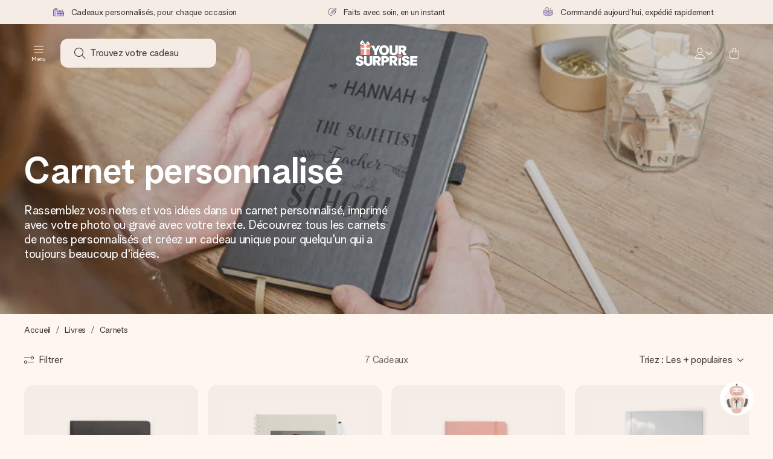

--- FILE ---
content_type: text/html; charset=utf-8
request_url: https://www.yoursurprise.be/fr/livre-personnalise/carnets-personnalises
body_size: 78175
content:
<!DOCTYPE html>



<html lang="fr">
<head>
    <meta charset="utf-8" />

            <link rel="preconnect" href="https://assets.yoursurprise.com/" crossorigin>
        <link rel="preconnect" href="https://static.yoursurprise.com/">
        <link rel="dns-prefetch" href="https://evs.fragment.yoursurprise.com">
        <link rel="dns-prefetch" href="https://apis.google.com">
        <link rel="dns-prefetch" href="https://www.google-analytics.com">
        <link rel="dns-prefetch" href="https://www.googletagmanager.com">
    
    <title>Carnet de Notes Personnalisé | YourSurprise</title>

            <meta name="viewport" content="width=device-width, initial-scale=1" />

                    <meta name="description" content="Un carnet de notes unique ? Créez un carnet de notes à couverture personnalisée ! Simili cuir. Gravure de design et texte. Livraison rapide." />
        
                    <meta name="google-site-verification" content="apZPDD6eVu_nIvEPaufX13maX6DjmYl8SWJSn6fWA3w" />
        
                                    <meta name="robots" content="index,follow" />
                    
                    <meta name="language" content="fr-BE" />
        
                    <link rel="canonical" href="https://www.yoursurprise.be/fr/livre-personnalise/carnets-personnalises" />
    
            <link rel="alternate" href="https://www.yoursurprise.nl/gepersonaliseerde-boeken/notitieboek" hreflang="nl-NL" />
            <link rel="alternate" href="https://www.yoursurprise.co.uk/personalised-books/notebooks" hreflang="en-GB" />
            <link rel="alternate" href="https://www.yoursurprise.be/gepersonaliseerde-boeken/notitieboek-bedrukken" hreflang="nl-BE" />
            <link rel="alternate" href="https://www.yoursurprise.be/fr/livre-personnalise/carnets-personnalises" hreflang="fr-BE" />
            <link rel="alternate" href="https://www.yoursurprise.com/personalized-books/notebook" hreflang="en-US" />
            <link rel="alternate" href="https://www.yoursurprise.fr/livre-personnalise/carnets-personnalises" hreflang="fr-FR" />
            <link rel="alternate" href="https://www.yoursurprise.de/personalisiertes-buch/notizbuch-gestalten" hreflang="de-DE" />
            <link rel="alternate" href="https://www.yoursurprise.eu/personalised-books/notebook" hreflang="en-NL" />
            <link rel="alternate" href="https://www.yoursurprise.at/personalisiertes-buch/notizbuch-gestalten" hreflang="de-AT" />
            <link rel="alternate" href="https://www.yoursurprise.lu/de/personalisiertes-buch/notizbuch-gestalten" hreflang="de-LU" />
            <link rel="alternate" href="https://www.yoursurprise.lu/livre-personnalise/carnets-personnalises" hreflang="fr-LU" />
            <link rel="alternate" href="https://www.yoursurprise.ch/personalisiertes-buch/notizbuch-gestalten" hreflang="de-CH" />
            <link rel="alternate" href="https://www.yoursurprise.ch/fr/livre-personnalise/carnets-personnalises" hreflang="fr-CH" />
            <link rel="alternate" href="https://www.yoursurprise.no/bok-med-navn/notisbok" hreflang="no-NO" />
            <link rel="alternate" href="https://www.yoursurprise.se/bok-med-namn/anteckningsbok" hreflang="sv-SE" />
            <link rel="alternate" href="https://www.yoursurprise.it/libro-personalizzato/taccuini" hreflang="it-IT" />
            <link rel="alternate" href="https://www.yoursurprise.pl/personalizowane-ksiazki/personalizowane-notatniki" hreflang="pl-PL" />
            <link rel="alternate" href="https://www.yoursurprise.es/libros-personalizados/libertas-de-notas" hreflang="es-ES" />
            <link rel="alternate" href="https://www.yoursurprise.fi/yksiloitavat-kirjat/yksiloitavat-muistikirjat-ja-kalenterit" hreflang="fi-FI" />
            <link rel="alternate" href="https://www.yoursurprise.dk/bog-med-navn/notesbog" hreflang="da-DK" />
            <link rel="alternate" href="https://www.yoursurprise.ie/personalised-books/notebook" hreflang="en-IE" />
            <link rel="alternate" href="https://www.yoursurprise.is/personalised-books/notebook" hreflang="en-IS" />
            <link rel="alternate" href="https://www.yoursurprise.pt/livros-personalizados/cadernos-personalizados" hreflang="pt-PT" />
            <link rel="alternate" href="https://www.yoursurprise.hu/egyedi-konyv/jegyzetfuzet" hreflang="hu-HU" />
            <link rel="alternate" href="https://www.yoursurprise.sk/kniha-s-menom/zapisnik" hreflang="sk-SK" />
            <link rel="alternate" href="https://www.yoursurprise.cz/kniha-na-miru/zapisnik" hreflang="cs-CZ" />
            <link rel="alternate" href="https://www.yoursurprise.ro/carte-personalizata/caiet" hreflang="ro-RO" />
            <link rel="alternate" href="https://www.yoursurprise.si/prilagojena-knjiga/zvezek" hreflang="sl-SI" />
            <link rel="alternate" href="https://www.yoursurprise.sg/personalised-books/notebook" hreflang="en-SG" />
            <link rel="alternate" href="https://www.yoursurprise.com.au/personalised-books/notebook" hreflang="en-AU" />
            <link rel="alternate" href="https://www.yoursurprise.ca/personalised-books/notebook" hreflang="en-CA" />
            <link rel="alternate" href="https://www.yoursurprise.ca/fr/livre-personnalise/carnets-personnalises" hreflang="fr-CA" />
    
            <link rel="alternate" hreflang="x-default" href="https://www.yoursurprise.eu/personalised-books/notebook" />
    

        <meta name="segment-site-verification" content="OziaALPsKRGQRsRCMu6rdSAfNbQxcBQ3">
    
                    <meta property="og:title" content="Carnet de Notes Personnalisé | YourSurprise">        <meta property="og:type" content="website" />
        <meta property="og:image" content="https://static.yoursurprise.com/bndr/m/1c48a39d9c0c5c63/original/notebook_EN.jpg?width=1920&amp;crop=2:1,smart">                <meta property="og:url" content="https://www.yoursurprise.be/fr/livre-personnalise/carnets-personnalises">
                    <meta name="twitter:card" content="summary_large_image">
            
                <script>
        document.addEventListener('consentGranted', () => {
            !function(e,t,n,r,o,i,u,c,a,l){a=n.getElementsByTagName("head")[0],(l=n.createElement("script")).async=1,l.src=t,a.appendChild(l),r=n.cookie;try{if(i=(" "+r).match(new RegExp("[; ]_tdbu=([^\\s;]*)")))for(u in o=decodeURI(i[1]).split("||"))(c=o[u].split("~~"))[1]&&(r.indexOf(c[0]+"=")>-1||(n.cookie=c[0]+"="+c[1]+";path=/;max-age=604800;domain=."+e,n.cookie="_1=1"))}catch(e){} }("yoursurprise.be","https://tdep.yoursurprise.be/mur.js",document)
        }, {once: true});
    </script>
    
            <script>
    globalThis.DATADOG_INIT_CONFIG = {
        clientToken: 'pub4a41dd1ac82525dc2d45ac2458319997',
        site: 'datadoghq.eu',
        service: 'webshop',
        env: 'prod',
        version: '16438ea8',
        forwardErrorsToLogs: true,
        sessionSampleRate: 100,
        beforeSend: (log, context) => {
            // abort is triggered by normal behaviour (navigation, clicking twice, strict mode)
            if (context?.isAborted) {
                return false;
            }

            if (log?.http?.useragent_details?.device?.category === 'Bot') {
                return false;
            }

            // if no stack or it does not come from our domain we skip it
            if (!log?.error?.stack || !['yoursurprise', 'yspacc'].some(domain => log.error.stack.includes(domain))) {
                return false;
            }

            const partiallyMessages = [
                'googletagmanager',
                'pinimg',
                'pinterest',
                'linkedin',
                'api.fragment.yoursurprise',
                'Minified React error #418',
                'Minified React error #423',
                'Minified React error #425',
                'chrome-extension',
                'clarity.ms',
                'visualstudio.com',
                'localhost:12387',
                'Loading chunk',
                'Loading CSS chunk',
                'Unreachable hosts',
                'Fetch error',
                'Failed to fetch',
                'Load failed',
                'Failed to load',
                'Uncaught "Script error."',
                "Unexpected token '?'",
                'NetworkError when attempting to fetch resource.',
                'find variable: gmo'
            ];

            if (partiallyMessages.some(partiallyMessage => log.message.toLowerCase().includes(partiallyMessage.toLowerCase()))) {
                return false;
            }

            return true;
        },
    };
</script>
    
            <script>
    window.clarity = window.clarity || function() {
        (window.clarity.q = window.clarity.q || []).push(arguments);
    }
</script>
    
    <script>
        window.SITE_URL = 'https://www.yoursurprise.be/fr/';
        window.siteMetadata = {"siteUrl":"https:\/\/www.yoursurprise.be\/fr\/","language":"FR","assetsUrl":"https:\/\/assets.yoursurprise.com\/","staticUrl":"https:\/\/static.yoursurprise.com\/","isMobile":false,"environment":"production","version":"16438ea8","experimentFlag":"","experimentVariation":"","contextKey":"be-fr","hasTemperatureNotification":false,"hasActiveCoolerNotification":false};
        window.stagedJS = [];
        window.errorQueue = [];
                    window.ga4StreamMeasurementId = 'G-DV2PRRJMEL';
            window.ga4LoadWithSegment = false;
        
        window.pageId = 412;
        window.pageName = "Notebooks category";
        window.pageType = "Product category";
        window.topLevelPageId = 15;
        window.statsigClientSdk = 'client-jpt4HgACqw4v0tvm5N9GqVuuTsPz7lKt2XrKz80DGVt';
    </script>


    <script crossorigin defer src="https://assets.yoursurprise.com/build/runtime.9bd45e62.js"></script><script crossorigin defer src="https://assets.yoursurprise.com/build/8959.274a3d97.js"></script><script crossorigin defer src="https://assets.yoursurprise.com/build/staged-error-queue-processor.713760fb.js"></script>
    <link rel="stylesheet" href="https://assets.yoursurprise.com/build/algolia-global-search.2d0aa85d.css" />
    <script crossorigin defer src="https://assets.yoursurprise.com/build/9786.934f9f43.js"></script><script crossorigin defer src="https://assets.yoursurprise.com/build/2179.a1ac3b4a.js"></script><script crossorigin defer src="https://assets.yoursurprise.com/build/discount-popup.69ebe5b2.js"></script>
    <link rel="stylesheet" href="https://assets.yoursurprise.com/build/mysurprise-header-app.3f4d91d7.css" />

        <link rel="stylesheet" href="https://assets.yoursurprise.com/build/3645.32503ce8.css" />

    <link rel="stylesheet" href="https://assets.yoursurprise.com/build/header-css.117c37fd.css" />

                        <script>
    !function () {
        var analytics = window.analytics = window.analytics || [];
        if (!analytics.initialize) if (analytics.invoked) window.console && console.error && console.error("Segment snippet included twice."); else {
            analytics.invoked = !0;
            analytics.methods = ["trackSubmit", "trackClick", "trackLink", "trackForm", "pageview", "identify", "reset", "group", "track", "ready", "alias", "debug", "page", "once", "off", "on", "addSourceMiddleware", "addIntegrationMiddleware", "setAnonymousId", "addDestinationMiddleware"];
            analytics.factory = function (e) {
                return function () {
                    var t = Array.prototype.slice.call(arguments);
                    t.unshift(e);
                    analytics.push(t);
                    return analytics
                }
            };
            for (var e = 0; e < analytics.methods.length; e++) {
                var key = analytics.methods[e];
                analytics[key] = analytics.factory(key)
            }
                                    analytics.load = function (key, e) {
                var t = document.createElement("script");
                t.type = "text/javascript";
                t.async = !0;
                t.src = "https://evs.fragment.yoursurprise.com/kidOCO4zf9/JUP3be9rjC.min.js";
                var n = document.getElementsByTagName("script")[0];
                n.parentNode.insertBefore(t, n);
                analytics._loadOptions = e
            };
            analytics._writeKey = "JMVRFXP45s9P0hDeU5u4PbDJ5DEwFnot";
                            analytics._cdn = "https://evs.fragment.yoursurprise.com";
                        analytics.SNIPPET_VERSION = "4.15.3";
        }
    }();
</script>
            
                <script>
        var _gaq = _gaq || [];
        _gaq.push(['_setAccount', 'UA-104994026-1']);
        _gaq.push(['_gat._anonymizeIp']);
        _gaq.push(['_trackPageview']);

        (function () {
            document.addEventListener('consentGranted', () => {
                var gadc = document.createElement('script');
                gadc.type = 'text/javascript';
                gadc.async = true;
                gadc.src = ('https:' == document.location.protocol ? 'https://' : 'http://') + 'stats.g.doubleclick.net/dc.js';
                var s = document.getElementsByTagName('script')[0];
                s.parentNode.insertBefore(gadc, s);
            }, {once: true});
        })();

    </script>
    
            <script>
    dataLayer = [{"page_type":"unknown"},{"lang":"fr"},{"locale":"fr_BE"},{"google_shopping_id":"8290205"},{"google_tag_params":{"ecomm_pagetype":"other"}},{"insider_url":"https:\/\/yoursurprisebe.api.useinsider.com\/ins.js?id=10004150"}];
</script>
    
        <script>
        window.SITE_URL = 'https://www.yoursurprise.be/fr/';
        window.stagedJS = [];
        window.errorQueue = [];
    </script>

            <script crossorigin defer src="https://assets.yoursurprise.com/build/9950.8c799b98.js"></script><script crossorigin defer src="https://assets.yoursurprise.com/build/ready.f9c5134f.js"></script>
    

    <link rel="apple-touch-icon" sizes="180x180" href="https://assets.yoursurprise.com/images/algemeen/favicon/favicon_180x180.png">
<link rel="icon" type="image/png" sizes="16x16" href="https://assets.yoursurprise.com/images/algemeen/favicon/favicon_16x16.png">
<link rel="icon" type="image/png" sizes="32x32" href="https://assets.yoursurprise.com/images/algemeen/favicon/favicon_32x32.png">
<link rel="icon" type="image/png" sizes="96x96" href="https://assets.yoursurprise.com/images/algemeen/favicon/favicon_96x96.png">
<link rel="icon" type="image/png" sizes="192x192"  href="https://assets.yoursurprise.com/images/algemeen/favicon/favicon_192x192.png">

<link rel="mask-icon" href="https://assets.yoursurprise.com/images/algemeen/favicon/safari_pinned_tab_2025.svg">

<meta name="msapplication-TileColor" content="#E06290">
<meta name="theme-color" content="#E06290">

            <link rel="manifest" href="https://www.yoursurprise.be/fr/manifest.json" crossorigin="use-credentials" />

        </head>

<body data-xid="p9dssa2t83" class="transparent">

    
<script>
    window.COOKIE_DIALOG_STATE = {"privacyPolicyLink":"https:\/\/www.yoursurprise.be\/fr\/cookies","translations":{"cookieExplanation":"Nous utilisons des cookies et des pratiques similaires afin de vous offrir une exp\u00e9rience utilisateur meilleure et plus personnalis\u00e9e. Nous utilisons des cookies fonctionnels et analytiques pour am\u00e9liorer continuellement notre site web. Vous pouvez accepter les cookies personnalis\u00e9s pour obtenir des recommandations et des publicit\u00e9s pertinentes, ou choisir de les {denyLink}. Cliquez sur \"OK\" pour accepter. Si vous souhaitez obtenir de plus amples informations ou modifier vos pr\u00e9f\u00e9rences, veuillez consulter {privacyPolicyLink}.","declineCookiesButton":"refuser","acceptCookiesButton":"OK","privacyPolicy":"notre politique en mati\u00e8re de cookies."}}
</script>

<div id="koekjes-muur"></div>


    

            
<div id="discount-campaign-banner"></div>
            <div class="notification-bar  hide ">
    <div class="notification-bar__main">
        <div class="notification-bar__content">
            <p class="notification-bar__content-text">
                  
                    </p>
                    </div>
    </div>
</div>



<div class="usp-banner js-usp-banner ysp-collapse ysp-collapse--in">
    <div class="wrapper">
        <div class="usp-banner-main js-usp-banner-main ysp-collapse__item">
            <div class="usp-banner-main-item js-usp-banner-main-item">
                <p class="usp-banner-main-item-name">
                    <i class="fa-duotone fa-thin fa-gifts"></i>
                    Cadeaux personnalisés, pour chaque occasion
                </p>
            </div>
            <div class="usp-banner-main-item js-usp-banner-main-item">
                <p class="usp-banner-main-item-name">
                    <i class="fa-duotone fa-thin fa-pen-swirl"></i>
                    Faits avec soin, en un instant
                </p>
            </div>
            <div class="usp-banner-main-item js-usp-banner-main-item">
                <p class="usp-banner-main-item-name js-usp-banner-main-item-name--deadline">
                    <i class="fa-duotone fa-thin fa-box-open-full"></i>
                    <span class="js-deadlineText">Commandé aujourd’hui, expédié rapidement</span>
                </p>
            </div>
        </div>
        <div class="usp-banner-dropdown ysp-collapse__content ysp-collapse__item">
            <div class="wrapper">
                <div class="usp-banner-dropdown-wrapper is-grid has-col-3">
                    <div class="usp-banner-dropdown-item">
                        <i class="fa-duotone fa-thin fa-gifts"></i>
                        <p class="h5 mt-4">
                            Cadeaux personnalisés, pour chaque occasion
                        </p>
                        <p class="mt-2">
                            Pour la plupart de nos cadeaux, commandé avant 16h, posté le jour même ! Vous êtes pressé ? Commandez avant 11h et choisissez la livraison Express pour être livré dès le lendemain.
                        </p>
                    </div>
                    <div class="usp-banner-dropdown-item">
                        <i class="fa-duotone fa-thin fa-pen-swirl"></i>
                        <p class="h5 mt-4">
                            Faits avec soin, en un instant
                        </p>
                        <p class="mt-2">
                            Créez quelque chose d’unique en quelques étapes – avec son prénom, votre photo ou un message qui touche le cœur. Sans complications, juste tout l’amour pour le moment idéal.
                        </p>
                    </div>
                    <div class="usp-banner-dropdown-item">
                        <i class="fa-duotone fa-thin fa-box-open-full"></i>
                        <p class="h5 mt-4">
                            Commandé aujourd’hui, expédié rapidement
                        </p>
                        <p class="mt-2">
                            Nous préparons votre cadeau avec attention et l’envoyons en un éclair – pour que vous puissiez l’offrir au bon moment, quand cela compte le plus.
                        </p>
                    </div>
                    <button class="button button--ghost button--clean button--sm usp-banner-dropdown-btn">
                        <i class="fa-regular fa-chevron-up fa-xs"></i>
                    </button>
                </div>
            </div>
        </div>
    </div>
</div>

<div data-sticky-trigger class="sticky-trigger"></div>

<header class="header">
    <div class="header-main">
        <div class="header-main__menu">
            <div class="menu-burger ">
    <button class="menu-burger-btn header-main__account-btn main-nav-toggle js-menu-burger" aria-label="Navigation open and close">
        <i class="fa-light fa-bars"></i>
        <span class="menu-burger--label">Menu</span>
    </button>
</div>
            <div class="search-main" id="algolia-global-search"><div tabindex="-1" class=""><form class="EZdqHSZqtMMFHkJ83Mkh" name="search" action="https://www.yoursurprise.be/fr/search"><input class="ElrSfZ203gWKDaSR8QiG" placeholder="Trouvez votre cadeau" type="search" name="query" autoComplete="off" value=""/><button class="S2GrMbxmAESMGfWLO0pO DgOT3XacloYYFjyG8uWx" type="submit" aria-label="Search button"><i role="img" class="fa-light fa-magnifying-glass"></i></button></form></div><script>window.ALGOLIA_GLOBAL_SEARCH_DATA = {"appID":"5PEWX3BYO2","categoryIndexName":"webshop-category-be-fr","contextData":{"assetsUrl":"https://assets.yoursurprise.com/","contextKey":"be-fr","environment":"production","experimentFlag":"","experimentVariation":"","hasActiveCoolerNotification":false,"hasTemperatureNotification":false,"isMobile":false,"language":"FR","siteUrl":"https://www.yoursurprise.be/fr/","staticUrl":"https://static.yoursurprise.com/","version":"16438ea8"},"currency":"EUR","faqIndexName":"webshop-faq-be-fr","faqUrl":"https://www.yoursurprise.be/fr/service-clients","isSearchPage":false,"locale":"fr-BE","productIndexName":"webshop-products-be-fr","querySuggestionsIndexName":"webshop-query_suggestions-products-be-fr","searchApiKey":"7473c69d14e84d553202f7b872ecb746","translations":{"404":{"naar_hp":"Rechercher un cadeau"},"homepage":{"review_one":"J'ai commandé une jolie tasse avec une photo pour ma petite sœur. Cela l'a fait rire et elle a été touchée en même temps. Absolument parfait.","review_two":"Livraison ultra-rapide, qualité top et la personnalisation était vraiment super simple. Mon père était aux anges !","review_three":"J'ai offert une tablette de chocolat géante personnalisée à un collègue – il est resté sans voix ! (Ce qui n'arrive jamais).","review_four":"Tout était parfait : l'emballage, la carte, le message. C'est si bon de pouvoir rendre quelqu'un vraiment spécial."},"productinformatie":{"read_more":"En savoir plus","reviews":"Avis","temperature_notification_cooler_free_badge":"Élément de refroidissement gratuit","temperature_notification_cooler_paid_badge":"Élément de refroidissement disponible","temperature_notification_cooler_paid_badge_short":"Bloc réfrigérant"},"snippet.SAresultpage":{"toon_filters":"Filtrer"},"chunk.header":{"vind_jouw_cadeau":"Trouvez votre cadeau","faq":"FAQ"},"chunk.footer":{"blog":"Blog"},"overview_page":{"assortment_group":"Type de cadeau","filter_mobile_title":"Affiner ma recherche","filter_reset":"Supprimer tous les filtres","filter_title":"Affiner ma recherche","from":"dès","gifts_found":"Cadeaux","gifts_viewed":"Vous avez vu \u003ccurrent> sur \u003ctotal> cadeaux","less":"moins","more":"plus","no_categories":"Aucune catégorie trouvée.","no_gifts_found":"Nos excuses, nous n'avons trouvé aucun cadeau correspondant à votre recherche.","no_products_found":"Nous n'avons pas trouvé de cadeaux, veuillez essayer avec d'autres filtres","of":"sur","order_by":"Triez :","popular_products":"Cadeaux populaires","price":"Votre budget","price_asc":"Du - cher au + cher","price_desc":"Du + cher au - cher","reading_time":"Temps de lecture","reload":"Nous n'avons pu charger vos cadeaux","reload_btn":"Veuillez essayer de nouveau","reset":"Restaurer","reset_all":"Supprimer","results":"Résultats","sale":"Promo","save":"Économisez","score_desc":"Les + populaires","search":"Résultats de recherche","search_again":"Essayez un autre terme de recherche","search_suggestion":"Suggestions de recherche","show_less":"Montrer moins","show_more":"Voir plus","show_results":"Montrer les cadeaux","slider_button":"","types":"produits"},"overview":{"show_gifts":"Afficher les cadeaux"},"artikel_icon":{"vanaf":"dès","sale":"Promo","save":"Économisez"}}}</script></div>
            <div class="searchBox js-searchBox hide-md">
    <div class="header-main__account-btn pointer">
        <i class="fa-light fa-magnifying-glass"></i>
    </div>
</div>
        </div>

        <div class="header-main__logo">
            <a class="main-logo-wrapper" href="https://www.yoursurprise.be/fr/">
    <img class="main-logo" src="https://assets.yoursurprise.com/images/template/logo/logo-yoursurprise.svg" alt="logo YourSurprise"
         title="YourSurprise" width="150" height="42">
    <img class="main-logo-white" src="https://assets.yoursurprise.com/images/template/logo/logo-yoursurprise-white.svg" alt="logo YourSurprise"
         title="YourSurprise" width="150" height="42">
</a>
        </div>

        <div class="header-main__account ">
        <div class="account-login-btn" id="mysurprise-header-app"><div class="rwWMmQj23IH84FadaT9L"><a href="https://www.yoursurprise.be/fr/mysurprise/welcome" aria-label="MySurprise Login" class="cartBox"><div class="cartBox__icon"><i role="img" class="fa-light fa-user"></i></div><i role="img" class="fa-regular fa-chevron-down fa-xs hide-xs"></i></a></div><script>window.MYSURPRISE_HEADER_WIDGET_STATE = {"siteMetaData":{"assetsUrl":"https://assets.yoursurprise.com/","contextKey":"be-fr","environment":"production","experimentFlag":"","experimentVariation":"","hasActiveCoolerNotification":false,"hasTemperatureNotification":false,"isMobile":false,"language":"FR","siteUrl":"https://www.yoursurprise.be/fr/","staticUrl":"https://static.yoursurprise.com/","version":"16438ea8"},"translations":{"mysurprise_header_widget":{"create_account_button":"Créer un compte","create_account_explanation":"Vous n'avez pas encore créé de compte ?","giftcards_and_discounts_link":"Bons d'achat et réductions","login_title":"Se connecter","log_in_button":"Se connecter","log_out_button":"Se déconnecter","member_since":"","my_account_link":"Mon compte","my_designs_link":"Mes créations","my_discounts_link":"Mes réductions","my_moments_link":"MyMoments","my_orders_link":"Mes commandes","welcome_title":"Bienvenue","wishlist_link":"Favoris"},"my_moments":{"title":"MyMoments"},"mysurprise":{"personal_information":"Mes informations personnelles"}},"urls":{"myAccount":"https://www.yoursurprise.be/fr/mysurprise","myDesigns":"https://www.yoursurprise.be/fr/mysurprise/designs","myDiscounts":"https://www.yoursurprise.be/fr/mysurprise/discounts","myMoments":"https://www.yoursurprise.be/fr/mysurprise/mymoments","myOrders":"https://www.yoursurprise.be/fr/mysurprise/orders","mysurpriseLogin":"https://www.yoursurprise.be/fr/mysurprise/welcome","personalInfo":"https://www.yoursurprise.be/fr/mysurprise/personal-information"}}</script></div>
                             <a class="cartBox js-cartBox" href="https://www.yoursurprise.be/fr/cart" aria-label="Mini cart">
    <div class="cartBox__icon">
        <i class="fa-light fa-bag-shopping"></i>
        <div class="cartBox__circle js-cartBox-circle" data-cart-amount="0">
            <span class="cartBox__circle__numbers js-cartBox-number"></span>
        </div>
    </div>
</a>                    </div>
    </div>

    <div class="menu" tabindex="-1"><nav class="main-nav"><!-- Mobile Top Header --><div class="main-nav__header"><div class="main-nav__header__first"><button
            class="main-nav__header-btn main-nav__header-btn--back semi-hidden"
            aria-label="Navigation back"
        ><i class="fa-light fa-chevron-left"></i></button><p class="main-nav__header-title">
            Menu
        </p><button
            class="main-nav__header-btn main-nav-toggle"
            aria-label="Navigation close"
        ><i class="fa-light fa-xmark"></i></button></div></div><div class="main-nav__left js-menu-items"><ul class="main-nav-list"><li class="main-nav-item main-nav-item--parent" data-menu-id="1895"><a class="main-nav-link " href="https://www.yoursurprise.be/fr/categories-cadeaux" data-link-level="1">
                    Cadeaux
                                            <i class="fa-regular fa-chevron-down fa-xs"></i></a><!-- Dropdown --><div class="main-nav__dropdown main-nav__dropdown--first" tabindex="-1"><!-- Mobile Sec Nav Header --><div class="main-nav__header__second"><a class="main-nav__header__second-link " href="https://www.yoursurprise.be/fr/categories-cadeaux" data-link-level="1">
                                Cadeaux
                                <i class="fa-regular fa-chevron-right fa-xs"></i></a></div><div class="main-nav__dropdown__wrapper"><!-- Second Nav in Main --><nav class="main-nav__second"><div class="main-nav__second-list"><div class="main-nav__second-item ysp-collapse ysp-collapse--in o-h"><a class="main-nav__second-link ysp-collapse__item " href="https://www.yoursurprise.be/fr/cuisine-et-table" data-link-level="2">
                                                    Cuisine &amp; Table
                                                    <i class="fa-regular fa-chevron-down fa-xs"></i></a><!-- Dropdown --><div class="main-nav__dropdown main-nav__dropdown--second ysp-collapse__content"><div class="main-nav__dropdown--second__inner"><div class="main-nav__dropdown--second__inner-spacer"><nav class="main-nav__third"><div class="top-link"><a href="https://www.yoursurprise.be/fr/cuisine-et-table" class="nav-link-title ">
                                                                        Cuisine &amp; Table
                                                                    </a></div><div><a href="https://www.yoursurprise.be/fr/cuisine-et-table/cadeaux-pour-la-cuisine/planche-personnalisee" class="nav-link-title ">
                                                                                Planches à découper et apéro
                                                                            </a><a href="https://www.yoursurprise.be/fr/cuisine-et-table/cadeaux-pour-la-cuisine/planche-personnalisee/planche-apero-personnalisee" class="">
                                                                                Planche apéro
                                                                            </a><a href="https://www.yoursurprise.be/fr/cuisine-et-table/cadeaux-pour-la-cuisine/planche-personnalisee/planche-a-decouper" class="">
                                                                                Planches à découper
                                                                            </a><a href="https://www.yoursurprise.be/fr/cuisine-et-table/cadeaux-pour-la-cuisine/planche-personnalisee/plateau-a-fromage" class="">
                                                                                Coffret plateau à fromage en bambou
                                                                            </a><a href="https://www.yoursurprise.be/fr/cuisine-et-table/cadeaux-pour-la-cuisine/planche-personnalisee/planche-a-decouper-verre-trempe" class="">
                                                                                Planche à découper en verre
                                                                            </a><a href="https://www.yoursurprise.be/fr/cuisine-et-table/cadeaux-pour-la-cuisine/planche-personnalisee/planche-pizza" class="">
                                                                                Planche à pizza
                                                                            </a><a href="https://www.yoursurprise.be/fr/cuisine-et-table/cadeaux-pour-la-cuisine/planche-personnalisee" class="">
                                                                                Voir Planches à découper et apéro
                                                                            </a></div><div><a href="https://www.yoursurprise.be/fr/cuisine-et-table" class="nav-link-title ">
                                                                                Accessoires de cuisine
                                                                            </a><a href="https://www.yoursurprise.be/fr/textile-et-vetements/tablier-cuisine-personnalise" class="">
                                                                                Tablier
                                                                            </a><a href="https://www.yoursurprise.be/fr/cuisine-et-table/cadeaux-pour-la-cuisine/bocal-verre" class="">
                                                                                Bocal en Verre Personnalisé
                                                                            </a><a href="https://www.yoursurprise.be/fr/cuisine-et-table/decorations-de-table/plateaux-personnalises/plateau-de-service-rond" class="">
                                                                                Gants de cuisine
                                                                            </a><a href="https://www.yoursurprise.be/fr/cuisine-et-table/decorations-de-table/plateaux-personnalises/plateau-de-service-rond" class="">
                                                                                Plateau de service - Rond
                                                                            </a><a href="https://www.yoursurprise.be/fr/cuisine-et-table/decorations-de-table/boite-a-the-personnalisee" class="">
                                                                                Boîte à thé
                                                                            </a><a href="https://www.yoursurprise.be/fr/cuisine-et-table" class="">
                                                                                Voir accessoires
                                                                            </a></div><div><a href="https://www.yoursurprise.be/fr/cuisine-et-table" class="nav-link-title ">
                                                                                Ustensiles de cuisine
                                                                            </a><a href="https://www.yoursurprise.be/fr/cuisine-et-table/ustensiles-de-cuisine-en-bambou-avec-nom" class="">
                                                                                Ustensiles de Cuisine en Bambou avec Nom
                                                                            </a><a href="https://www.yoursurprise.be/fr/cuisine-et-table/cadeaux-pour-la-cuisine/bloc-couteaux-cuisine-bois" class="">
                                                                                Bloc couteaux cuisine
                                                                            </a><a href="https://www.yoursurprise.be/fr/cuisine-et-table/couverts-a-salade-en-bambou" class="">
                                                                                Couverts à salade en bambou avec nom
                                                                            </a><a href="https://www.yoursurprise.be/fr/cuisine-et-table/decorations-de-table/plateaux-personnalises/plateau-service" class="">
                                                                                Plateau
                                                                            </a><a href="https://www.yoursurprise.be/fr/cuisine-et-table/cadeaux-pour-la-cuisine/moulin-poivre" class="">
                                                                                Moulin à poivre
                                                                            </a><a href="https://www.yoursurprise.be/fr/cuisine-et-table" class="">
                                                                                Voir Ustensiles de cuisine
                                                                            </a></div><div><a href="https://www.yoursurprise.be/fr/cuisine-et-table/decorations-de-table" class="nav-link-title ">
                                                                                Décorations de table
                                                                            </a><a href="https://www.yoursurprise.be/fr/cuisine-et-table/decorations-de-table/serviettes-table-personnalisees" class="">
                                                                                Serviettes de table
                                                                            </a><a href="https://www.yoursurprise.be/fr/cuisine-et-table/decorations-de-table/dessous-de-verre-personnalise/dessous-de-verre" class="">
                                                                                Dessous de verre
                                                                            </a><a href="https://www.yoursurprise.be/fr/cuisine-et-table/decorations-de-table/couverts-personnalises/couvert-enfant-personnalise" class="">
                                                                                Couverts enfant
                                                                            </a><a href="https://www.yoursurprise.be/fr/cuisine-et-table/decorations-de-table/dessous-de-verre-personnalise/dessous-de-verre-cuir" class="">
                                                                                Dessous de verre en cuir
                                                                            </a><a href="https://www.yoursurprise.be/fr/cuisine-et-table/decorations-de-table/set-de-table-personnalise" class="">
                                                                                Set de table
                                                                            </a><a href="https://www.yoursurprise.be/fr/cuisine-et-table/decorations-de-table" class="">
                                                                                Voir Décorations de table
                                                                            </a></div><div><a href="https://www.yoursurprise.be/fr/cuisine-et-table/accessoires-bar" class="nav-link-title ">
                                                                                Accessoires pour le bar
                                                                            </a><a href="https://www.yoursurprise.be/fr/cuisine-et-table/accessoires-bar/rafraichisseur-de-bouteille-personnalise" class="">
                                                                                Rafraîchisseur de bouteille en inox
                                                                            </a><a href="https://www.yoursurprise.be/fr/cuisine-et-table/accessoires-bar/sous-verres-a-biere" class="">
                                                                                Sous-verres à bière
                                                                            </a><a href="https://www.yoursurprise.be/fr/cuisine-et-table/accessoires-bar/decapsuleur" class="">
                                                                                Décapsuleur
                                                                            </a><a href="https://www.yoursurprise.be/fr/cuisine-et-table/accessoires-bar/shaker-a-cocktail" class="">
                                                                                Shaker à cocktail
                                                                            </a><a href="https://www.yoursurprise.be/fr/cuisine-et-table/accessoires-bar/tire-bouchon" class="">
                                                                                Tire-bouchon
                                                                            </a><a href="https://www.yoursurprise.be/fr/cuisine-et-table/accessoires-bar" class="">
                                                                                Voir Accessoires pour le bar
                                                                            </a></div></nav></div></div></div></div><div class="main-nav__second-item ysp-collapse ysp-collapse--in o-h"><a class="main-nav__second-link ysp-collapse__item " href="https://www.yoursurprise.be/fr/vases-a-boire" data-link-level="2">
                                                    Verres et mugs
                                                    <i class="fa-regular fa-chevron-down fa-xs"></i></a><!-- Dropdown --><div class="main-nav__dropdown main-nav__dropdown--second ysp-collapse__content"><div class="main-nav__dropdown--second__inner"><div class="main-nav__dropdown--second__inner-spacer"><nav class="main-nav__third"><div class="top-link"><a href="https://www.yoursurprise.be/fr/vases-a-boire" class="nav-link-title ">
                                                                        Verres et mugs
                                                                    </a></div><div><a href="https://www.yoursurprise.be/fr/vases-a-boire/mug-personnalise" class="nav-link-title ">
                                                                                Mugs
                                                                            </a><a href="https://www.yoursurprise.be/fr/vases-a-boire/mug-personnalise/mug-blanc" class="">
                                                                                Mug Blanc
                                                                            </a><a href="https://www.yoursurprise.be/fr/vases-a-boire/mug-personnalise/mug-magique" class="">
                                                                                Mug magique
                                                                            </a><a href="https://www.yoursurprise.be/fr/vases-a-boire/mug-personnalise/mug-couleurs" class="">
                                                                                Mug coloré
                                                                            </a><a href="https://www.yoursurprise.be/fr/vases-a-boire/mug-personnalise/mug-de-voyage-personnalise" class="">
                                                                                Mug de voyage
                                                                            </a><a href="https://www.yoursurprise.be/fr/vases-a-boire/mug-personnalise/grand-mug" class="">
                                                                                Grand mug
                                                                            </a><a href="https://www.yoursurprise.be/fr/vases-a-boire/mug-personnalise" class="">
                                                                                Voir mugs
                                                                            </a></div><div><a href="https://www.yoursurprise.be/fr/vases-a-boire/verres-personnalises" class="nav-link-title ">
                                                                                Verres avec gravure
                                                                            </a><a href="https://www.yoursurprise.be/fr/vases-a-boire/verres-personnalises/verre-a-vin-personnalise/verre-vin-rouge" class="">
                                                                                Verre à vin rouge
                                                                            </a><a href="https://www.yoursurprise.be/fr/vases-a-boire/verres-personnalises/verre-a-vin-personnalise/verre-vin-blanc" class="">
                                                                                Verre à vin blanc
                                                                            </a><a href="https://www.yoursurprise.be/fr/vases-a-boire/verres-personnalises/verres-whisky" class="">
                                                                                Verre à whisky
                                                                            </a><a href="https://www.yoursurprise.be/fr/vases-a-boire/verres-personnalises/verres-a-biere/pinte-de-biere" class="">
                                                                                Chope de bière
                                                                            </a><a href="https://www.yoursurprise.be/fr/vases-a-boire/verres-personnalises/verres-a-eau/gobelet-verre-personnalise" class="">
                                                                                Gobelet en verre
                                                                            </a><a href="https://www.yoursurprise.be/fr/vases-a-boire/verres-personnalises/tasses-the-personnalisees/tasse-personnalisee" class="">
                                                                                Tasse à thé
                                                                            </a><a href="https://www.yoursurprise.be/fr/vases-a-boire/verres-personnalises" class="">
                                                                                Voir Verres avec gravure
                                                                            </a></div><div><a href="https://www.yoursurprise.be/fr/vases-a-boire/gourdes-personnalisees" class="nav-link-title ">
                                                                                Gourdes
                                                                            </a><a href="https://www.yoursurprise.be/fr/vases-a-boire/gourdes-personnalisees/bouteille-eau-mepal" class="">
                                                                                NOUVEAU: Bouteilles Mepal Vita
                                                                            </a><a href="https://www.yoursurprise.be/fr/vases-a-boire/gourdes-personnalisees/bouteille-personnalisee" class="">
                                                                                Bouteille personnalisée
                                                                            </a><a href="https://www.yoursurprise.be/fr/vases-a-boire/gourdes-personnalisees/gourde-inox" class="">
                                                                                Gourde randonnée
                                                                            </a><a href="https://www.yoursurprise.be/fr/vases-a-boire/gourdes-personnalisees/bouteille-d-eau-trixie" class="">
                                                                                Bouteille d&#039;eau Trixie
                                                                            </a><a href="https://www.yoursurprise.be/fr/vases-a-boire/gourdes-personnalisees/bouteille-isotherme" class="">
                                                                                Bouteille isotherne
                                                                            </a><a href="https://www.yoursurprise.be/fr/vases-a-boire/gourdes-personnalisees" class="">
                                                                                Voir Gourdes
                                                                            </a></div><div><a href="https://www.yoursurprise.be/fr/vases-a-boire/verres-plastique" class="nav-link-title ">
                                                                                Verres en plastique personnalisés
                                                                            </a><a href="https://www.yoursurprise.be/fr/vases-a-boire/verres-plastique/ecocup" class="">
                                                                                EcoCup
                                                                            </a><a href="https://www.yoursurprise.be/fr/vases-a-boire/verres-plastique/flute-a-champagne" class="">
                                                                                Flûte en plastique pour champagne
                                                                            </a><a href="https://www.yoursurprise.be/fr/vases-a-boire/verres-plastique/verre-a-cocktail" class="">
                                                                                Verre à cocktail en plastique
                                                                            </a><a href="https://www.yoursurprise.be/fr/vases-a-boire/verres-plastique/verre-a-vin" class="">
                                                                                Verre à vin en plastique
                                                                            </a><a href="https://www.yoursurprise.be/fr/vases-a-boire/verres-plastique" class="">
                                                                                Voir Verres en plastique personnalisés
                                                                            </a></div></nav></div></div></div></div><div class="main-nav__second-item ysp-collapse ysp-collapse--in o-h"><a class="main-nav__second-link ysp-collapse__item " href="https://www.yoursurprise.be/fr/accessoires-maison" data-link-level="2">
                                                    Déco Intérieur
                                                    <i class="fa-regular fa-chevron-down fa-xs"></i></a><!-- Dropdown --><div class="main-nav__dropdown main-nav__dropdown--second ysp-collapse__content"><div class="main-nav__dropdown--second__inner"><div class="main-nav__dropdown--second__inner-spacer"><nav class="main-nav__third"><div class="top-link"><a href="https://www.yoursurprise.be/fr/accessoires-maison" class="nav-link-title ">
                                                                        Déco Intérieur
                                                                    </a></div><div><a href="https://www.yoursurprise.be/fr/accessoires-maison/idee-deco-murale" class="nav-link-title ">
                                                                                Déco murale
                                                                            </a><a href="https://www.yoursurprise.be/fr/accessoires-maison/idee-deco-murale/horloge-personnalisee" class="">
                                                                                Horloges
                                                                            </a><a href="https://www.yoursurprise.be/fr/accessoires-maison/idee-deco-murale/impression-photo-sur-toile" class="">
                                                                                Photo sur toile
                                                                            </a><a href="https://www.yoursurprise.be/fr/accessoires-maison/idee-deco-murale/photo-sur-bois" class="">
                                                                                Photo sur bois
                                                                            </a><a href="https://www.yoursurprise.be/fr/accessoires-maison/idee-deco-murale/calendrier-photo-personnalise" class="">
                                                                                Calendriers
                                                                            </a><a href="https://www.yoursurprise.be/fr/accessoires-maison/idee-deco-murale/poster-personnalise" class="">
                                                                                Posters photo
                                                                            </a><a href="https://www.yoursurprise.be/fr/accessoires-maison/idee-deco-murale" class="">
                                                                                Voir plus &gt;
                                                                            </a></div><div><a href="https://www.yoursurprise.be/fr/accessoires-maison/idee-cadeau-maison" class="nav-link-title ">
                                                                                Déco d&#039;intérieur
                                                                            </a><a href="https://www.yoursurprise.be/fr/textile-et-vetements/coussin-personnalise/coussin-naissance" class="">
                                                                                Coussins
                                                                            </a><a href="https://www.yoursurprise.be/fr/accessoires-maison/idee-cadeau-maison/bougie-personnalisee" class="">
                                                                                Bougies
                                                                            </a><a href="https://www.yoursurprise.be/fr/accessoires-maison/idee-cadeau-maison/lumiere-avec-nom" class="">
                                                                                Lampe personnalisée avec prénom
                                                                            </a><a href="https://www.yoursurprise.be/fr/textile-et-vetements/plaid-personnalise" class="">
                                                                                Plaids
                                                                            </a><a href="https://www.yoursurprise.be/fr/accessoires-maison/idee-cadeau-maison/vase-verre" class="">
                                                                                Vase personnalisé
                                                                            </a><a href="https://www.yoursurprise.be/fr/accessoires-maison/idee-cadeau-maison" class="">
                                                                                Voir plus &gt;
                                                                            </a></div><div><a href="https://www.yoursurprise.be/fr/accessoires-maison/idee-deco-murale/impression-photo-aluminium" class="nav-link-title ">
                                                                                Impressions photos
                                                                            </a><a href="https://www.yoursurprise.be/fr/accessoires-maison/idee-cadeau-maison/photo-retro/tirage-photo-retro" class="">
                                                                                Photos rétro
                                                                            </a><a href="https://www.yoursurprise.be/fr/accessoires-maison/idee-deco-murale/cadre-photo-personnalise" class="">
                                                                                Cadres photos
                                                                            </a><a href="https://www.yoursurprise.be/fr/livre-personnalise/album-photo-personnalise" class="">
                                                                                Albums photos
                                                                            </a><a href="https://www.yoursurprise.be/fr/accessoires-maison/idee-deco-murale/cadre-photo-personnalise/cadre-plexiglas" class="">
                                                                                Photo plexiglas
                                                                            </a><a href="https://www.yoursurprise.be/fr/accessoires-maison/idee-cadeau-maison/deco-de-noel-personnalisee/boule-a-neige" class="">
                                                                                Boule à neige
                                                                            </a><a href="https://www.yoursurprise.be/fr/accessoires-maison/idee-deco-murale/impression-photo-aluminium" class="">
                                                                                Voir plus &gt;
                                                                            </a></div><div><a href="https://www.yoursurprise.be/fr/bouquet-de-fleurs" class="nav-link-title ">
                                                                                Bouquet de Fleurs
                                                                            </a><a href="https://www.yoursurprise.be/fr/bouquet-de-fleurs/rose-eternelle/preserved-rose-cube-grave" class="">
                                                                                Rose éternelle dans un cube gravé
                                                                            </a><a href="https://www.yoursurprise.be/fr/bouquet-de-fleurs/bouquet-fleurs-sechees" class="">
                                                                                Fleurs séchées
                                                                            </a><a href="https://www.yoursurprise.be/fr/bouquet-de-fleurs/rose-eternelle/longlife-rose-tirage-photo" class="">
                                                                                Rose éternelle avec tirage photo
                                                                            </a><a href="https://www.yoursurprise.be/fr/bouquet-de-fleurs/bouquets-de-fleurs/bombes-graines-fleurs" class="">
                                                                                Bombes de graines
                                                                            </a><a href="https://www.yoursurprise.be/fr/bouquet-de-fleurs/rose-eternelle/infinity-rosee-support-photo" class="">
                                                                                Rose éternelle avec support photo
                                                                            </a><a href="https://www.yoursurprise.be/fr/bouquet-de-fleurs" class="">
                                                                                Voir plus &gt;
                                                                            </a></div><div><a href="https://www.yoursurprise.be/fr/box-bien-etre" class="nav-link-title ">
                                                                                Bain &amp; Bien-être
                                                                            </a><a href="https://www.yoursurprise.be/fr/box-bien-etre/kneipp-me-time" class="">
                                                                                Kneipp Me-Time
                                                                            </a><a href="https://www.yoursurprise.be/fr/box-bien-etre/coffret-cadeau-yoursurprise" class="">
                                                                                Coffret bien-être YourSurprise
                                                                            </a><a href="https://www.yoursurprise.be/fr/textile-et-vetements/linge-de-bain" class="">
                                                                                Linge de bain
                                                                            </a><a href="https://www.yoursurprise.be/fr/textile-et-vetements/linge-de-bain/peignoir" class="">
                                                                                Peignoirs
                                                                            </a><a href="https://www.yoursurprise.be/fr/box-bien-etre" class="">
                                                                                Voir plus &gt;
                                                                            </a></div></nav></div></div></div></div><div class="main-nav__second-item ysp-collapse ysp-collapse--in o-h"><a class="main-nav__second-link ysp-collapse__item " href="https://www.yoursurprise.be/fr/chocolats-et-bonbons" data-link-level="2">
                                                    Chocolats &amp; Bonbons
                                                    <i class="fa-regular fa-chevron-down fa-xs"></i></a><!-- Dropdown --><div class="main-nav__dropdown main-nav__dropdown--second ysp-collapse__content"><div class="main-nav__dropdown--second__inner"><div class="main-nav__dropdown--second__inner-spacer"><nav class="main-nav__third"><div class="top-link"><a href="https://www.yoursurprise.be/fr/chocolats-et-bonbons" class="nav-link-title ">
                                                                        Chocolats &amp; Bonbons
                                                                    </a></div><div><a href="https://www.yoursurprise.be/fr/chocolats-et-bonbons" class="nav-link-title ">
                                                                                Best-Sellers
                                                                            </a><a href="https://www.yoursurprise.be/fr/chocolats-et-bonbons/chocolat-personnalise/boite-chocolat/coeur-milka" class="">
                                                                                Coeur Milka
                                                                            </a><a href="https://www.yoursurprise.be/fr/chocolats-et-bonbons/chocolat-personnalise/chocolat-imprime/carres-chocolat-photo" class="">
                                                                                Chocolats
                                                                            </a><a href="https://www.yoursurprise.be/fr/chocolats-et-bonbons/chocolat-personnalise/barres-chocolat-xxl/mega-tablette-milka" class="">
                                                                                Méga tablette chocolat Milka
                                                                            </a><a href="https://www.yoursurprise.be/fr/chocolats-et-bonbons/chocolat-personnalise/barres-chocolat-xxl/barre-chocolat-kinder-xxl" class="">
                                                                                Barre kinder XXL
                                                                            </a><a href="https://www.yoursurprise.be/fr/chocolats-et-bonbons/chocolat-personnalise/chocolat-imprime/coeur-en-chocolat" class="">
                                                                                Coeur en chocolat
                                                                            </a></div><div><a href="https://www.yoursurprise.be/fr/chocolats-et-bonbons/chocolat-personnalise" class="nav-link-title ">
                                                                                Chocolats avec photo
                                                                            </a><a href="https://www.yoursurprise.be/fr/chocolats-et-bonbons/chocolat-personnalise/chocolat-imprime/carte-photo-chocolat" class="">
                                                                                Carte photo chocolat
                                                                            </a><a href="https://www.yoursurprise.be/fr/chocolats-et-bonbons/chocolat-personnalise/chocolat-imprime/coeur-en-chocolat" class="">
                                                                                Coeur en chocolat
                                                                            </a><a href="https://www.yoursurprise.be/fr/chocolats-et-bonbons/chocolat-personnalise/chocolat-imprime/carres-chocolat-photo" class="">
                                                                                Coeurs pralinés
                                                                            </a><a href="https://www.yoursurprise.be/fr/chocolats-et-bonbons/chocolat-personnalise/chocolat-imprime/photo-sur-chocolat" class="">
                                                                                Puzzle en chocolat
                                                                            </a><a href="https://www.yoursurprise.be/fr/chocolats-et-bonbons/chocolat-personnalise" class="">
                                                                                Voir plus &gt;
                                                                            </a></div><div><a href="https://www.yoursurprise.be/fr/chocolats-et-bonbons/cadeaux-bonbons" class="nav-link-title ">
                                                                                Bonbons
                                                                            </a><a href="https://www.yoursurprise.be/fr/chocolats-et-bonbons/chocolat-personnalise/boite-chocolat/bouteille-celebrations" class="">
                                                                                Celebrations
                                                                            </a><a href="https://www.yoursurprise.be/fr/chocolats-et-bonbons/cadeaux-bonbons/chupa-chups" class="">
                                                                                Chupa Chups
                                                                            </a><a href="https://www.yoursurprise.be/fr/chocolats-et-bonbons/cadeaux-bonbons/pastilles-menthe-personnalisees" class="">
                                                                                Pastilles menthe
                                                                            </a><a href="https://www.yoursurprise.be/fr/cadeaux-gender-reveal-party" class="">
                                                                                Bonbons gender reveal
                                                                            </a><a href="https://www.yoursurprise.be/fr/chocolats-et-bonbons/cadeaux-bonbons" class="">
                                                                                Voir plus &gt;
                                                                            </a></div><div><a href="https://www.yoursurprise.be/fr/chocolats-et-bonbons/chocolat-personnalise/barres-chocolat-xxl" class="nav-link-title ">
                                                                                Barres de chocolat XXL
                                                                            </a><a href="https://www.yoursurprise.be/fr/chocolats-et-bonbons/chocolat-personnalise/barres-chocolat-xxl/mega-tablette-milka" class="">
                                                                                Milka XXL
                                                                            </a><a href="https://www.yoursurprise.be/fr/chocolats-et-bonbons/chocolat-personnalise/barres-chocolat-xxl/mega-cote-dor" class="">
                                                                                Côte d&#039;Or XXL
                                                                            </a><a href="https://www.yoursurprise.be/fr/chocolats-et-bonbons/cadeaux-bonbons/mentos-xxl-personnalise" class="">
                                                                                Mentos XXL
                                                                            </a><a href="https://www.yoursurprise.be/fr/chocolats-et-bonbons/chocolat-personnalise/barres-chocolat-xxl/xxl-oreo-cadeau-tube" class="">
                                                                                Oreo XXL
                                                                            </a><a href="https://www.yoursurprise.be/fr/chocolats-et-bonbons/chocolat-personnalise/boite-chocolat/toblerone-personnalise" class="">
                                                                                Toblerone XXL
                                                                            </a><a href="https://www.yoursurprise.be/fr/chocolats-et-bonbons/chocolat-personnalise/barres-chocolat-xxl/twix-xxl" class="">
                                                                                Twix XXL
                                                                            </a><a href="https://www.yoursurprise.be/fr/chocolats-et-bonbons/chocolat-personnalise" class="">
                                                                                Voir plus &gt;
                                                                            </a></div><div><a href="https://www.yoursurprise.be/fr/chocolats-et-bonbons/chocolat-personnalise/boite-chocolat" class="nav-link-title ">
                                                                                Coffrets chocolats
                                                                            </a><a href="https://www.yoursurprise.be/fr/marques/milka-personnalise" class="">
                                                                                Milka
                                                                            </a><a href="https://www.yoursurprise.be/fr/marques/tonys-chocolonely" class="">
                                                                                Tony&#039;s Chocolonely
                                                                            </a><a href="https://www.yoursurprise.be/fr/chocolats-et-bonbons/chocolat-personnalise/boite-chocolat/coffret-chocolat-lindt" class="">
                                                                                Lindt
                                                                            </a><a href="https://www.yoursurprise.be/fr/chocolats-et-bonbons/chocolat-personnalise/boite-chocolat/message-en-chocolat" class="">
                                                                                Chocotelegram
                                                                            </a><a href="https://www.yoursurprise.be/fr/chocolats-et-bonbons/chocolat-personnalise/boite-chocolat" class="">
                                                                                Voir plus &gt;
                                                                            </a></div><div><a href="https://www.yoursurprise.be/fr/marques" class="nav-link-title ">
                                                                                Marques
                                                                            </a><a href="https://www.yoursurprise.be/fr/marques/milka-personnalise" class="">
                                                                                Milka
                                                                            </a><a href="https://www.yoursurprise.be/fr/marques/barres-chocolat-toblerone" class="">
                                                                                Toblerone
                                                                            </a><a href="https://www.yoursurprise.be/fr/marques/celebrations" class="">
                                                                                Celebrations
                                                                            </a><a href="https://www.yoursurprise.be/fr/marques/tonys-chocolonely" class="">
                                                                                Tony&#039;s Chocolonely
                                                                            </a><a href="https://www.yoursurprise.be/fr/marques/cote-dor" class="">
                                                                                Côte d&#039;Or
                                                                            </a><a href="https://www.yoursurprise.be/fr/chocolats-et-bonbons/chocolat-personnalise/barres-chocolat-xxl/twix-xxl" class="">
                                                                                Twix
                                                                            </a></div></nav></div></div></div></div><div class="main-nav__second-item ysp-collapse ysp-collapse--in o-h"><a class="main-nav__second-link ysp-collapse__item " href="https://www.yoursurprise.be/fr/sacs-sacs-a-dos" data-link-level="2">
                                                    Sacs et sacs à dos
                                                    <i class="fa-regular fa-chevron-down fa-xs"></i></a><!-- Dropdown --><div class="main-nav__dropdown main-nav__dropdown--second ysp-collapse__content"><div class="main-nav__dropdown--second__inner"><div class="main-nav__dropdown--second__inner-spacer"><nav class="main-nav__third"><div class="top-link"><a href="https://www.yoursurprise.be/fr/sacs-sacs-a-dos" class="nav-link-title ">
                                                                        Sacs et sacs à dos
                                                                    </a></div><div><a href="https://www.yoursurprise.be/fr/sacs-sacs-a-dos/sacs-a-dos-personnalises" class="nav-link-title ">
                                                                                Sacs à dos
                                                                            </a><a href="https://www.yoursurprise.be/fr/sacs-sacs-a-dos/sacs-a-dos-personnalises/sac-a-dos-en-moumoute" class="">
                                                                                Sac à dos Teddy
                                                                            </a><a href="https://www.yoursurprise.be/fr/sacs-sacs-a-dos/sacs-a-dos-personnalises/sac-a-dos-enfants-beagles-originals" class="">
                                                                                Sac à dos pour enfants
                                                                            </a><a href="https://www.yoursurprise.be/fr/sacs-sacs-a-dos/sacs-a-dos-personnalises/sac-a-dos-enfant-personnalise" class="">
                                                                                Sacs à dos Trixie
                                                                            </a><a href="https://www.yoursurprise.be/fr/sacs-sacs-a-dos/sacs-a-dos-personnalises/sac-a-dos-simili-cuir" class="">
                                                                                Sac à dos en cuir
                                                                            </a><a href="https://www.yoursurprise.be/fr/sacs-sacs-a-dos/sacs-a-dos-personnalises/sac-a-dos-personnalise" class="">
                                                                                Sacs à dos pour adultes
                                                                            </a><a href="https://www.yoursurprise.be/fr/sacs-sacs-a-dos/sacs-a-dos-personnalises" class="">
                                                                                Tous les sacs à dos
                                                                            </a></div><div><a href="https://www.yoursurprise.be/fr/sacs-sacs-a-dos" class="nav-link-title ">
                                                                                Sacs
                                                                            </a><a href="https://www.yoursurprise.be/fr/sacs-sacs-a-dos/sac-en-moumoute-personnalise" class="">
                                                                                Sac à maman
                                                                            </a><a href="https://www.yoursurprise.be/fr/sacs-sacs-a-dos/tote-bag/tote-bag-coton-bio" class="">
                                                                                Sac fourre-tout
                                                                            </a><a href="https://www.yoursurprise.be/fr/sacs-sacs-a-dos/valise-personnalisee/sac-de-voyage-en-simili-cuir-pu" class="">
                                                                                Sac de fin de semaine en cuir
                                                                            </a><a href="https://www.yoursurprise.be/fr/sacs-sacs-a-dos/sac-shopping" class="">
                                                                                Sac à main
                                                                            </a><a href="https://www.yoursurprise.be/fr/sacs-sacs-a-dos/sac-bandouliere" class="">
                                                                                Sac à bandoulière
                                                                            </a><a href="https://www.yoursurprise.be/fr/sacs-sacs-a-dos" class="">
                                                                                Tous les sacs
                                                                            </a></div><div><a href="https://www.yoursurprise.be/fr/sacs-sacs-a-dos/valise-personnalisee" class="nav-link-title ">
                                                                                Valise
                                                                            </a><a href="https://www.yoursurprise.be/fr/sacs-sacs-a-dos/valise-personnalisee/valise-cabine" class="">
                                                                                Taille de cabine
                                                                            </a><a href="https://www.yoursurprise.be/fr/sacs-sacs-a-dos/valise-personnalisee/grande-valise-xl" class="">
                                                                                Valise XL
                                                                            </a><a href="https://www.yoursurprise.be/fr/sacs-sacs-a-dos/valise-personnalisee/grande-valise-xxl" class="">
                                                                                Valise XXL
                                                                            </a><a href="https://www.yoursurprise.be/fr/sacs-sacs-a-dos/valise-personnalisee/sac-de-voyage-en-simili-cuir-pu" class="">
                                                                                Sac de voyage en cuir
                                                                            </a><a href="https://www.yoursurprise.be/fr/sacs-sacs-a-dos/valise-personnalisee" class="">
                                                                                Toutes les valises
                                                                            </a></div><div><a href="https://www.yoursurprise.be/fr/sacs-sacs-a-dos/portefeuilles-et-porte-cartes-personnalises" class="nav-link-title ">
                                                                                Portefeuille
                                                                            </a><a href="https://www.yoursurprise.be/fr/sacs-sacs-a-dos/portefeuilles-et-porte-cartes-personnalises/porte-cartes-en-cuir" class="">
                                                                                Porte-cartes - Cuir
                                                                            </a><a href="https://www.yoursurprise.be/fr/sacs-sacs-a-dos/portefeuilles-et-porte-cartes-personnalises/portefeuille-photo" class="">
                                                                                Portefeuille
                                                                            </a><a href="https://www.yoursurprise.be/fr/sacs-sacs-a-dos/portefeuilles-et-porte-cartes-personnalises/porte-carte-magnetique" class="">
                                                                                Porte-cartes magnétique en cuir
                                                                            </a><a href="https://www.yoursurprise.be/fr/sacs-sacs-a-dos/portefeuilles-et-porte-cartes-personnalises/pochette-pour-telephone" class="">
                                                                                Sacoche pour téléphone portable
                                                                            </a><a href="https://www.yoursurprise.be/fr/sacs-sacs-a-dos/portefeuilles-et-porte-cartes-personnalises/portefeuille-pour-femmes-en-cuir" class="">
                                                                                Porte-monnaie en cuir
                                                                            </a><a href="https://www.yoursurprise.be/fr/sacs-sacs-a-dos/portefeuilles-et-porte-cartes-personnalises" class="">
                                                                                Tous les portefeuilles
                                                                            </a></div><div><a href="https://www.yoursurprise.be/fr/sacs-sacs-a-dos" class="nav-link-title ">
                                                                                Accessoires
                                                                            </a><a href="https://www.yoursurprise.be/fr/sacs-sacs-a-dos/sac-banane" class="">
                                                                                Sac banane
                                                                            </a><a href="https://www.yoursurprise.be/fr/sacs-sacs-a-dos/housse-ordinateur-personnalisee/housse-ordinateur" class="">
                                                                                Étui pour ordinateur portable
                                                                            </a><a href="https://www.yoursurprise.be/fr/sacs-sacs-a-dos/trousses-de-toilette/trousse-toilette-cuir-personnalisee" class="">
                                                                                Trousse de toilette en cuir
                                                                            </a><a href="https://www.yoursurprise.be/fr/sacs-sacs-a-dos/boite-a-crayons-personnalisee" class="">
                                                                                Boîte à crayons
                                                                            </a><a href="https://www.yoursurprise.be/fr/sacs-sacs-a-dos/trousses-de-toilette/trousse-de-toilette-en-moumoute" class="">
                                                                                Trousse de toilette Teddy
                                                                            </a><a href="https://www.yoursurprise.be/fr/sacs-sacs-a-dos" class="">
                                                                                Tous les accessoires
                                                                            </a></div></nav></div></div></div></div><div class="main-nav__second-item ysp-collapse ysp-collapse--in o-h"><a class="main-nav__second-link ysp-collapse__item " href="https://www.yoursurprise.be/fr/textile-et-vetements" data-link-level="2">
                                                    Mode &amp; Textile
                                                    <i class="fa-regular fa-chevron-down fa-xs"></i></a><!-- Dropdown --><div class="main-nav__dropdown main-nav__dropdown--second ysp-collapse__content"><div class="main-nav__dropdown--second__inner"><div class="main-nav__dropdown--second__inner-spacer"><nav class="main-nav__third"><div class="top-link"><a href="https://www.yoursurprise.be/fr/textile-et-vetements" class="nav-link-title ">
                                                                        Mode &amp; Textile
                                                                    </a></div><div><a href="https://www.yoursurprise.be/fr/textile-et-vetements" class="nav-link-title ">
                                                                                Best-Sellers
                                                                            </a><a href="https://www.yoursurprise.be/fr/textile-et-vetements/vetements/chaussettes/chaussettes-personnalisees" class="">
                                                                                Chaussettes
                                                                            </a><a href="https://www.yoursurprise.be/fr/textile-et-vetements/vetements/sous-vetements/calecon-personnalise" class="">
                                                                                Caleçon Homme
                                                                            </a><a href="https://www.yoursurprise.be/fr/textile-et-vetements/linge-de-bain/peignoir/kimono" class="">
                                                                                Kimono
                                                                            </a><a href="https://www.yoursurprise.be/fr/textile-et-vetements/linge-de-bain/peignoir/peignoir-homme" class="">
                                                                                Peignoir homme
                                                                            </a><a href="https://www.yoursurprise.be/fr/textile-et-vetements/vetements/sous-vetements/string" class="">
                                                                                String
                                                                            </a></div><div><a href="https://www.yoursurprise.be/fr/textile-et-vetements/vetements" class="nav-link-title ">
                                                                                Meilleures ventes
                                                                            </a><a href="https://www.yoursurprise.be/fr/textile-et-vetements/vetements/chaussettes/chaussettes-personnalisees" class="">
                                                                                Chaussettes
                                                                            </a><a href="https://www.yoursurprise.be/fr/textile-et-vetements/vetements/claquettes" class="">
                                                                                Claquettes
                                                                            </a><a href="https://www.yoursurprise.be/fr/textile-et-vetements/vetements/casquette-personnalisee/bob-personnalise" class="">
                                                                                Chapeau baquet
                                                                            </a><a href="https://www.yoursurprise.be/fr/textile-et-vetements/linge-de-bain/peignoir/peignoir-homme" class="">
                                                                                Peignoir Homme
                                                                            </a><a href="https://www.yoursurprise.be/fr/textile-et-vetements/vetements/chaussons-personnalises" class="">
                                                                                Chaussons
                                                                            </a><a href="https://www.yoursurprise.be/fr/textile-et-vetements/linge-de-bain/peignoir/kimono" class="">
                                                                                Kimono
                                                                            </a></div><div><span class="nav-link-title">
                                                                                Homme
                                                                            </span><a href="https://www.yoursurprise.be/fr/textile-et-vetements/vetements/t-shirt-personnalise/tshirts-homme" class="">
                                                                                T-shirts
                                                                            </a><a href="https://www.yoursurprise.be/fr/textile-et-vetements/vetements/sweat-personnalise" class="">
                                                                                Sweats
                                                                            </a><a href="https://www.yoursurprise.be/fr/textile-et-vetements/vetements/sweat-personnalise/sweat-capuche-homme" class="">
                                                                                Sweats à capuche
                                                                            </a><a href="https://www.yoursurprise.be/fr/textile-et-vetements/vetements/sous-vetements" class="">
                                                                                Sous-vêtements
                                                                            </a><a href="https://www.yoursurprise.be/fr/textile-et-vetements/vetements/casquette-personnalisee" class="">
                                                                                Casquettes
                                                                            </a><a href="https://www.yoursurprise.be/fr/textile-et-vetements/vetements" class="">
                                                                                Voir plus &gt;
                                                                            </a></div><div><span class="nav-link-title">
                                                                                Femme
                                                                            </span><a href="https://www.yoursurprise.be/fr/textile-et-vetements/vetements/t-shirt-personnalise/tshirts-femme" class="">
                                                                                T-shirts
                                                                            </a><a href="https://www.yoursurprise.be/fr/textile-et-vetements/vetements/sweat-personnalise/sweat-femme" class="">
                                                                                Sweats
                                                                            </a><a href="https://www.yoursurprise.be/fr/textile-et-vetements/vetements/sweat-personnalise/sweat-capuche-femme" class="">
                                                                                Sweats à capuche
                                                                            </a><a href="https://www.yoursurprise.be/fr/sacs-sacs-a-dos/tote-bag" class="">
                                                                                Sacs Tote bag
                                                                            </a><a href="https://www.yoursurprise.be/fr/textile-et-vetements/linge-de-bain/peignoir/kimono" class="">
                                                                                Kimono
                                                                            </a><a href="https://www.yoursurprise.be/fr/textile-et-vetements/vetements" class="">
                                                                                Voir plus &gt;
                                                                            </a></div><div><a href="https://www.yoursurprise.be/fr/textile-et-vetements/vetements-bebe-et-enfant" class="nav-link-title ">
                                                                                Enfants &amp; Bébés
                                                                            </a><a href="https://www.yoursurprise.be/fr/textile-et-vetements/vetements-bebe-et-enfant/body-bebe-personnalise" class="">
                                                                                Body bébé
                                                                            </a><a href="https://www.yoursurprise.be/fr/textile-et-vetements/vetements/t-shirt-personnalise/tshirts-enfant" class="">
                                                                                T-shirt enfant
                                                                            </a><a href="https://www.yoursurprise.be/fr/textile-et-vetements/vetements-bebe-et-enfant/bavoir" class="">
                                                                                Bavoirs
                                                                            </a><a href="https://www.yoursurprise.be/fr/textile-et-vetements/vetements-bebe-et-enfant/couverture-bebe" class="">
                                                                                Couverture bébé
                                                                            </a><a href="https://www.yoursurprise.be/fr/textile-et-vetements/vetements-bebe-et-enfant" class="">
                                                                                Voir plus &gt;
                                                                            </a></div><div><a href="https://www.yoursurprise.be/fr/textile-et-vetements" class="nav-link-title ">
                                                                                Textiles
                                                                            </a><a href="https://www.yoursurprise.be/fr/textile-et-vetements/linge-de-bain/peignoir" class="">
                                                                                Peignoirs
                                                                            </a><a href="https://www.yoursurprise.be/fr/textile-et-vetements/tablier-cuisine-personnalise" class="">
                                                                                Tabliers
                                                                            </a><a href="https://www.yoursurprise.be/fr/textile-et-vetements/coussin-personnalise/coussin-naissance" class="">
                                                                                Coussins
                                                                            </a><a href="https://www.yoursurprise.be/fr/textile-et-vetements/linge-de-bain/serviettes-personnalisees/serviette-brodee" class="">
                                                                                Serviettes
                                                                            </a><a href="https://www.yoursurprise.be/fr/textile-et-vetements" class="">
                                                                                Voir plus &gt;
                                                                            </a></div></nav></div></div></div></div><div class="main-nav__second-item ysp-collapse ysp-collapse--in o-h"><a class="main-nav__second-link ysp-collapse__item " href="https://www.yoursurprise.be/fr/porte-cle-personnalise" data-link-level="2">
                                                    Porte-clés
                                                    <i class="fa-regular fa-chevron-down fa-xs"></i></a><!-- Dropdown --><div class="main-nav__dropdown main-nav__dropdown--second ysp-collapse__content"><div class="main-nav__dropdown--second__inner"><div class="main-nav__dropdown--second__inner-spacer"><nav class="main-nav__third"><div class="top-link"><a href="https://www.yoursurprise.be/fr/porte-cle-personnalise" class="nav-link-title ">
                                                                        Porte-clés
                                                                    </a></div><div><a href="https://www.yoursurprise.be/fr/porte-cle-personnalise" class="nav-link-title ">
                                                                                Porte-clé avec photo
                                                                            </a><a href="https://www.yoursurprise.be/fr/porte-cle-personnalise/porte-cle-logo" class="">
                                                                                Porte-clé logo
                                                                            </a><a href="https://www.yoursurprise.be/fr/porte-cle-personnalise/porte-cle-grave" class="">
                                                                                Porte-clés photo
                                                                            </a><a href="https://www.yoursurprise.be/fr/porte-cle-personnalise/porte-cle-coeur-recto-verso" class="">
                                                                                Porte-clés Coeur Recto-Verso
                                                                            </a><a href="https://www.yoursurprise.be/fr/porte-cle-personnalise/porte-cles-cuir-avec-photo" class="">
                                                                                Porte-clef en cuir
                                                                            </a><a href="https://www.yoursurprise.be/fr/porte-cle-personnalise/porte-cle-grave" class="">
                                                                                Porte-clé gravé
                                                                            </a><a href="https://www.yoursurprise.be/fr/porte-cle-personnalise/porte-cle-logo" class="">
                                                                                Porte-clé logo
                                                                            </a></div><div><a href="https://www.yoursurprise.be/fr/porte-cle-personnalise" class="nav-link-title ">
                                                                                Porte-clé avec texte
                                                                            </a><a href="https://www.yoursurprise.be/fr/porte-cle-personnalise/porte-cles-cuir-personnalise" class="">
                                                                                Porte-clés en cuir
                                                                            </a><a href="https://www.yoursurprise.be/fr/porte-cle-personnalise/porte-cles-coeur-moitie" class="">
                                                                                Porte-clé coeur brisé
                                                                            </a><a href="https://www.yoursurprise.be/fr/porte-cle-personnalise/porte-cle-peluche" class="">
                                                                                Porte-clé peluche
                                                                            </a><a href="https://www.yoursurprise.be/fr/porte-cle-personnalise" class="">
                                                                                Voir Porte-clé
                                                                            </a></div></nav></div></div></div></div><div class="main-nav__second-item ysp-collapse ysp-collapse--in o-h"><a class="main-nav__second-link ysp-collapse__item " href="https://www.yoursurprise.be/fr/bijoux-personnalises" data-link-level="2">
                                                    Bijoux
                                                    <i class="fa-regular fa-chevron-down fa-xs"></i></a><!-- Dropdown --><div class="main-nav__dropdown main-nav__dropdown--second ysp-collapse__content"><div class="main-nav__dropdown--second__inner"><div class="main-nav__dropdown--second__inner-spacer"><nav class="main-nav__third"><div class="top-link"><a href="https://www.yoursurprise.be/fr/bijoux-personnalises" class="nav-link-title ">
                                                                        Bijoux
                                                                    </a></div><div><a href="https://www.yoursurprise.be/fr/bijoux-personnalises/pendentif" class="nav-link-title ">
                                                                                Chaînes et pendentifs
                                                                            </a><a href="https://www.yoursurprise.be/fr/bijoux-personnalises/pendentif" class="">
                                                                                Chaînes
                                                                            </a><a href="https://www.yoursurprise.be/fr/bijoux-personnalises/pendentif/collier-coeur-grave" class="">
                                                                                Pendentif cœur
                                                                            </a><a href="https://www.yoursurprise.be/fr/bijoux-personnalises/pendentif/collier-a-barrettes-avec-nom" class="">
                                                                                Collier à barettes personnalisé
                                                                            </a><a href="https://www.yoursurprise.be/fr/bijoux-personnalises/pendentif/plaque-identite-militaire" class="">
                                                                                Plaque d&#039;Identification Militaire
                                                                            </a><a href="https://www.yoursurprise.be/fr/bijoux-personnalises/pendentif" class="">
                                                                                Tous les colliers et pendentifs
                                                                            </a></div><div><a href="https://www.yoursurprise.be/fr/bijoux-personnalises/bracelets/jonc" class="nav-link-title ">
                                                                                Jonc
                                                                            </a><a href="https://www.yoursurprise.be/fr/bijoux-personnalises/bracelets" class="">
                                                                                Bracelets
                                                                            </a><a href="https://www.yoursurprise.be/fr/bijoux-personnalises/bracelets/bracelets-argent-graves-mere-fille" class="">
                                                                                Ensemble de bracelets - Mère et fille
                                                                            </a><a href="https://www.yoursurprise.be/fr/bijoux-personnalises/bracelets/bracelet-cuir-prenom-homme" class="">
                                                                                Bracelet en cuir - homme
                                                                            </a><a href="https://www.yoursurprise.be/fr/bijoux-personnalises/bracelets/bracelet-en-pierres-naturelles" class="">
                                                                                Bracelet en pierres naturelles
                                                                            </a><a href="https://www.yoursurprise.be/fr/bijoux-personnalises/bracelets/bracelet-cuir" class="">
                                                                                Bracelet en cuir - Luxe
                                                                            </a><a href="https://www.yoursurprise.be/fr/bijoux-personnalises/bracelets" class="">
                                                                                Tous les bracelets
                                                                            </a></div><div><a href="https://www.yoursurprise.be/fr/bijoux-personnalises" class="nav-link-title ">
                                                                                Plus
                                                                            </a><a href="https://www.yoursurprise.be/fr/bijoux-personnalises/montre-bois-gravee" class="">
                                                                                Montre en bois
                                                                            </a><a href="https://www.yoursurprise.be/fr/bijoux-personnalises/boutons-de-manchette" class="">
                                                                                Boutons de manchette
                                                                            </a><a href="https://www.yoursurprise.be/fr/bijoux-personnalises" class="">
                                                                                Tous les bijoux
                                                                            </a></div></nav></div></div></div></div><div class="main-nav__second-item ysp-collapse ysp-collapse--in o-h"><a class="main-nav__second-link ysp-collapse__item " href="https://www.yoursurprise.be/fr/boissons-et-alcool" data-link-level="2">
                                                    Boissons &amp; Alcool
                                                    <i class="fa-regular fa-chevron-down fa-xs"></i></a><!-- Dropdown --><div class="main-nav__dropdown main-nav__dropdown--second ysp-collapse__content"><div class="main-nav__dropdown--second__inner"><div class="main-nav__dropdown--second__inner-spacer"><nav class="main-nav__third"><div class="top-link"><a href="https://www.yoursurprise.be/fr/boissons-et-alcool" class="nav-link-title ">
                                                                        Boissons &amp; Alcool
                                                                    </a></div><div><a href="https://www.yoursurprise.be/fr/boissons-et-alcool" class="nav-link-title ">
                                                                                Meilleures ventes
                                                                            </a><a href="https://www.yoursurprise.be/fr/boissons-et-alcool/vin-personnalise/rose/maison-de-la-surprise-syrah" class="">
                                                                                Maison de la Surprise Syrah
                                                                            </a><a href="https://www.yoursurprise.be/fr/boissons-et-alcool/vin-personnalise/blanc/chardonnay-maison-de-la-surprise" class="">
                                                                                Maison de la Surprise Chardonnay
                                                                            </a><a href="https://www.yoursurprise.be/fr/boissons-et-alcool/champagne/coffret-moet-et-chandon-flutes-gravees" class="">
                                                                                Moët &amp; Chandon
                                                                            </a><a href="https://www.yoursurprise.be/fr/boissons-et-alcool/champagne/palau-gazo" class="">
                                                                                Cava Palau Gazo
                                                                            </a><a href="https://www.yoursurprise.be/fr/boissons-et-alcool/cadeau-biere/etiquettes-personnalisees" class="">
                                                                                Coffret bières étiquettes
                                                                            </a></div><div><a href="https://www.yoursurprise.be/fr/boissons-et-alcool/vin-personnalise" class="nav-link-title ">
                                                                                Vin
                                                                            </a><a href="https://www.yoursurprise.be/fr/boissons-et-alcool/vin-personnalise/vin-rouge" class="">
                                                                                Vin rouge
                                                                            </a><a href="https://www.yoursurprise.be/fr/boissons-et-alcool/vin-personnalise/blanc" class="">
                                                                                Vin blanc
                                                                            </a><a href="https://www.yoursurprise.be/fr/boissons-et-alcool/vin-personnalise/rose" class="">
                                                                                Rosé
                                                                            </a><a href="https://www.yoursurprise.be/fr/boissons-et-alcool/vin-personnalise/coffrets-a-vin" class="">
                                                                                Coffrets vin
                                                                            </a><a href="https://www.yoursurprise.be/fr/cuisine-et-table/accessoires-bar/caisse-bois-vin-et-champagne" class="">
                                                                                Caisse de vin
                                                                            </a><a href="https://www.yoursurprise.be/fr/boissons-et-alcool/vin-personnalise" class="">
                                                                                Voir plus &gt;
                                                                            </a></div><div><a href="https://www.yoursurprise.be/fr/boissons-et-alcool/cadeau-biere" class="nav-link-title ">
                                                                                Bière
                                                                            </a><a href="https://www.yoursurprise.be/fr/boissons-et-alcool/cadeau-biere/coffrets-a-biere" class="">
                                                                                Coffrets à bière
                                                                            </a><a href="https://www.yoursurprise.be/fr/boissons-et-alcool/cadeau-biere/duvel-moortgat-personnalisee" class="">
                                                                                Bouteille
                                                                            </a><a href="https://www.yoursurprise.be/fr/boissons-et-alcool/cadeau-biere/kit-brassage-biere-personnalise" class="">
                                                                                Kit de brassage artisanal
                                                                            </a><a href="https://www.yoursurprise.be/fr/cuisine-et-table/accessoires-bar/decapsuleur" class="">
                                                                                Décapsuleur en bois
                                                                            </a><a href="https://www.yoursurprise.be/fr/boissons-et-alcool/cadeau-biere" class="">
                                                                                Voir plus &gt;
                                                                            </a></div><div><a href="https://www.yoursurprise.be/fr/boissons-et-alcool/champagne" class="nav-link-title ">
                                                                                Champagne
                                                                            </a><a href="https://www.yoursurprise.be/fr/boissons-et-alcool/champagne/moet-et-chandon" class="">
                                                                                Moët &amp; Chandon
                                                                            </a><a href="https://www.yoursurprise.be/fr/boissons-et-alcool/champagne/palau-gazo" class="">
                                                                                Cava Palau Gazo
                                                                            </a><a href="https://www.yoursurprise.be/fr/boissons-et-alcool/champagne/riondo-prosecco-spumante" class="">
                                                                                Riondo Prosecco
                                                                            </a><a href="https://www.yoursurprise.be/fr/boissons-et-alcool/champagne/mini-rosanti-vino-frizzante" class="">
                                                                                Mini Prosecco Vino Frizzante
                                                                            </a><a href="https://www.yoursurprise.be/fr/boissons-et-alcool/champagne/coffret-moet-et-chandon-magnum" class="">
                                                                                Magnum Moët et Chandon
                                                                            </a><a href="https://www.yoursurprise.be/fr/boissons-et-alcool/champagne" class="">
                                                                                Voir plus &gt;
                                                                            </a></div><div><a href="https://www.yoursurprise.be/fr/boissons-et-alcool" class="nav-link-title ">
                                                                                Toutes les boissons
                                                                            </a><a href="https://www.yoursurprise.be/fr/boissons-et-alcool/spiritueux/vodka-personnalisee" class="">
                                                                                Vodka
                                                                            </a><a href="https://www.yoursurprise.be/fr/boissons-et-alcool/spiritueux/rhum-personnalise" class="">
                                                                                Rhum
                                                                            </a><a href="https://www.yoursurprise.be/fr/boissons-et-alcool/spiritueux" class="">
                                                                                Liqueurs
                                                                            </a><a href="https://www.yoursurprise.be/fr/boissons-et-alcool/spiritueux/coffret-cadeau-gin-tonic" class="">
                                                                                Gin
                                                                            </a><a href="https://www.yoursurprise.be/fr/boissons-et-alcool/spiritueux/whisky-personnalise" class="">
                                                                                Whisky
                                                                            </a><a href="https://www.yoursurprise.be/fr/boissons-et-alcool" class="">
                                                                                Voir plus &gt;
                                                                            </a></div><div><a href="https://www.yoursurprise.be/fr/cuisine-et-table" class="nav-link-title ">
                                                                                Accessoires pour le vin
                                                                            </a><a href="https://www.yoursurprise.be/fr/cuisine-et-table/accessoires-bar/bouchon-de-vin" class="">
                                                                                Bouchon de vin
                                                                            </a><a href="https://www.yoursurprise.be/fr/cuisine-et-table/accessoires-bar/rafraichisseur-de-bouteille-personnalise" class="">
                                                                                Rafraîchisseur de bouteille
                                                                            </a><a href="https://www.yoursurprise.be/fr/vases-a-boire/verres-plastique/verre-a-vin" class="">
                                                                                Verre à vin en plastique
                                                                            </a><a href="https://www.yoursurprise.be/fr/vases-a-boire/verres-personnalises/verre-a-vin-personnalise/coffret-a-vin-avec-verres" class="">
                                                                                Coffret à vin avec verres gravés
                                                                            </a><a href="https://www.yoursurprise.be/fr/cuisine-et-table/cadeaux-pour-la-cuisine/planche-personnalisee/plateau-a-fromage" class="">
                                                                                Coffret cadeau plateau de fromage
                                                                            </a></div></nav></div></div></div></div><div class="main-nav__second-item ysp-collapse ysp-collapse--in o-h"><a class="main-nav__second-link ysp-collapse__item " href="https://www.yoursurprise.be/fr/jeux-et-fete" data-link-level="2">
                                                    Jeux &amp; Fête
                                                    <i class="fa-regular fa-chevron-down fa-xs"></i></a><!-- Dropdown --><div class="main-nav__dropdown main-nav__dropdown--second ysp-collapse__content"><div class="main-nav__dropdown--second__inner"><div class="main-nav__dropdown--second__inner-spacer"><nav class="main-nav__third"><div class="top-link"><a href="https://www.yoursurprise.be/fr/jeux-et-fete" class="nav-link-title ">
                                                                        Jeux &amp; Fête
                                                                    </a></div><div><a href="https://www.yoursurprise.be/fr/jeux-et-fete" class="nav-link-title ">
                                                                                Bestsellers pour la Saint Valentin
                                                                            </a><a href="https://www.yoursurprise.be/fr/jeux-et-fete/peluches/peluche-photo/grand-ours" class="">
                                                                                Basile le grand ours en peluche
                                                                            </a><a href="https://www.yoursurprise.be/fr/jeux-et-fete/peluches/peluche-avec-nom/peluche-amour" class="">
                                                                                Peluche amour
                                                                            </a><a href="https://www.yoursurprise.be/fr/jeux-et-fete/peluches/peluche-photo/itsieme" class="">
                                                                                Peluche avec votre visage - ItsieMe
                                                                            </a><a href="https://www.yoursurprise.be/fr/jeux-et-fete/peluches/peluche-photo/ours-en-peluche-photo" class="">
                                                                                Ours en peluche avec photo
                                                                            </a><a href="https://www.yoursurprise.be/fr/jeux-et-fete/peluches/peluche-photo/archibald-peluche-ours-geant" class="">
                                                                                Archibald l&#039;ours en peluche géant
                                                                            </a></div><div><a href="https://www.yoursurprise.be/fr/jeux-et-fete" class="nav-link-title ">
                                                                                Jeux
                                                                            </a><a href="https://www.yoursurprise.be/fr/jeux-et-fete/puzzle-personnalise" class="">
                                                                                Puzzles
                                                                            </a><a href="https://www.yoursurprise.be/fr/jeux-et-fete/ballon-foot-personnalise" class="">
                                                                                Ballon de foot
                                                                            </a><a href="https://www.yoursurprise.be/fr/jeux-et-fete/jeux-petits-chevaux-personnalises" class="">
                                                                                Jeux de société
                                                                            </a><a href="https://www.yoursurprise.be/fr/jeux-et-fete/jouets-en-bois" class="">
                                                                                Jouets en bois
                                                                            </a><a href="https://www.yoursurprise.be/fr/accessoires-maison/idee-cadeau-maison/fauteuil-enfant-personnalise/fauteuil-enfant-personnalise" class="">
                                                                                Fauteuil enfant
                                                                            </a><a href="https://www.yoursurprise.be/fr/jeux-et-fete" class="">
                                                                                Voir plus &gt;
                                                                            </a></div><div><a href="https://www.yoursurprise.be/fr/jeux-et-fete/jouets-en-bois" class="nav-link-title ">
                                                                                Jeux en bois
                                                                            </a><a href="https://www.yoursurprise.be/fr/jeux-et-fete/jouets-en-bois/bus-animaux" class="">
                                                                                Bus animaux
                                                                            </a><a href="https://www.yoursurprise.be/fr/jeux-et-fete/jouets-en-bois/cube-de-tri" class="">
                                                                                Cube à trier
                                                                            </a><a href="https://www.yoursurprise.be/fr/jeux-et-fete/jouets-en-bois/circuit-en-bois-trixie" class="">
                                                                                Rampe de course en bois
                                                                            </a><a href="https://www.yoursurprise.be/fr/jeux-et-fete/jouets-en-bois/trotteur-trixie" class="">
                                                                                Trotteur pour bébé
                                                                            </a><a href="https://www.yoursurprise.be/fr/jeux-et-fete/jouets-en-bois/tricycle" class="">
                                                                                Tricycle
                                                                            </a><a href="https://www.yoursurprise.be/fr/jeux-et-fete/jouets-en-bois" class="">
                                                                                Tous les jouets en bois
                                                                            </a></div><div><a href="https://www.yoursurprise.be/fr/jeux-et-fete/peluches" class="nav-link-title ">
                                                                                Peluches
                                                                            </a><a href="https://www.yoursurprise.be/fr/jeux-et-fete/peluches/peluche-photo/grand-ours" class="">
                                                                                Grand Ours
                                                                            </a><a href="https://www.yoursurprise.be/fr/jeux-et-fete/peluches/peluche-photo/archibald-peluche-ours-geant" class="">
                                                                                Ours géant
                                                                            </a><a href="https://www.yoursurprise.be/fr/jeux-et-fete/peluches/peluche-photo/peluche-trixie" class="">
                                                                                Peluches Trixie
                                                                            </a><a href="https://www.yoursurprise.be/fr/jeux-et-fete/peluches" class="">
                                                                                Voir plus &gt;
                                                                            </a></div><div><a href="https://www.yoursurprise.be/fr/accessoires-maison/idee-cadeau-maison/cadeau-festif-personnalise" class="nav-link-title ">
                                                                                Accessoires de fêtes
                                                                            </a><a href="https://www.yoursurprise.be/fr/accessoires-maison/idee-cadeau-maison/cadeau-festif-personnalise/ballon-helium-avec-photo-et-texte" class="">
                                                                                Ballons
                                                                            </a><a href="https://www.yoursurprise.be/fr/accessoires-maison/idee-cadeau-maison/cadeau-festif-personnalise/papier-cadeau" class="">
                                                                                Papier cadeau
                                                                            </a><a href="https://www.yoursurprise.be/fr/objets-et-cadeaux-publicitaires" class="">
                                                                                Goodies
                                                                            </a><a href="https://www.yoursurprise.be/fr/boissons-et-alcool/champagne/bulles-pour-enfants" class="">
                                                                                Bulles pour enfants
                                                                            </a><a href="https://www.yoursurprise.be/fr/jeux-et-fete" class="">
                                                                                Voir plus &gt;
                                                                            </a></div></nav></div></div></div></div><div class="main-nav__second-item ysp-collapse ysp-collapse--in o-h"><a class="main-nav__second-link ysp-collapse__item " href="https://www.yoursurprise.be/fr/livre-personnalise" data-link-level="2">
                                                    Livres &amp; Albums
                                                    <i class="fa-regular fa-chevron-down fa-xs"></i></a><!-- Dropdown --><div class="main-nav__dropdown main-nav__dropdown--second ysp-collapse__content"><div class="main-nav__dropdown--second__inner"><div class="main-nav__dropdown--second__inner-spacer"><nav class="main-nav__third"><div class="top-link"><a href="https://www.yoursurprise.be/fr/livre-personnalise" class="nav-link-title ">
                                                                        Livres &amp; Albums
                                                                    </a></div><div><a href="https://www.yoursurprise.be/fr/livre-personnalise/livre-adulte-personnalise" class="nav-link-title ">
                                                                                Livres adultes
                                                                            </a><a href="https://www.yoursurprise.be/fr/livre-personnalise/livre-adulte-personnalise/cher-papa" class="">
                                                                                Cher Papa
                                                                            </a><a href="https://www.yoursurprise.be/fr/livre-personnalise/livre-adulte-personnalise/mon-papa-ce-hero-olli/histoire-personnalisee-olli-mon-heros-de-papa" class="">
                                                                                Papa ce héros (Ollimania)
                                                                            </a><a href="https://www.yoursurprise.be/fr/livre-personnalise/carnets-personnalises/carnet-de-voyage" class="">
                                                                                Carnet de voyage
                                                                            </a><a href="https://www.yoursurprise.be/fr/livre-personnalise/livre-adulte-personnalise/livres-cuisine" class="">
                                                                                Livres de cuisine
                                                                            </a><a href="https://www.yoursurprise.be/fr/livre-personnalise/carnets-personnalises/bullet-journal" class="">
                                                                                Bullet journal
                                                                            </a><a href="https://www.yoursurprise.be/fr/livre-personnalise/livre-adulte-personnalise" class="">
                                                                                Voir plus &gt;
                                                                            </a></div><div><a href="https://www.yoursurprise.be/fr/livre-personnalise/livre-enfant" class="nav-link-title ">
                                                                                Livres pour enfants
                                                                            </a><a href="https://www.yoursurprise.be/fr/livre-personnalise/livre-enfant/le-petit-astronaute-andre-kuipers" class="">
                                                                                Le Petit Astronaute
                                                                            </a><a href="https://www.yoursurprise.be/fr/livre-personnalise/livre-enfant/le-grand-ami-des-animaux" class="">
                                                                                Le grand ami des animaux
                                                                            </a><a href="https://www.yoursurprise.be/fr/livre-personnalise/livre-enfant/coco-peut-le-faire" class="">
                                                                                Coco peut le faire !
                                                                            </a><a href="https://www.yoursurprise.be/fr/livre-personnalise/livre-enfant/grand-livre-de-fete" class="">
                                                                                Le Grand Livre de Fête
                                                                            </a><a href="https://www.yoursurprise.be/fr/livre-personnalise/livre-enfant" class="">
                                                                                Voir plus &gt;
                                                                            </a></div><div><a href="https://www.yoursurprise.be/fr/livre-personnalise/livre-personnalise-bebe" class="nav-link-title ">
                                                                                Livres pour bébé
                                                                            </a><a href="https://www.yoursurprise.be/fr/livre-personnalise/livre-personnalise-bebe/bienvenue-au-monde" class="">
                                                                                Bienvenue au monde
                                                                            </a><a href="https://www.yoursurprise.be/fr/livre-personnalise/livre-personnalise-bebe/livre-de-naissance" class="">
                                                                                Livre de Naissance
                                                                            </a><a href="https://www.yoursurprise.be/fr/livre-personnalise/livre-enfant/livre-dans-ma-couche" class="">
                                                                                Le livre des couches
                                                                            </a><a href="https://www.yoursurprise.be/fr/livre-personnalise/livre-personnalise-bebe/mon-livre-de-bebe" class="">
                                                                                Mon livre de bébé
                                                                            </a><a href="https://www.yoursurprise.be/fr/livre-personnalise/livre-personnalise-bebe" class="">
                                                                                Voir plus &gt;
                                                                            </a></div><div><a href="https://www.yoursurprise.be/fr/livre-personnalise/carnets-personnalises" class="nav-link-title ">
                                                                                Carnets &amp; Agenda
                                                                            </a><a href="https://www.yoursurprise.be/fr/livre-personnalise/agenda-personnalise/agenda-avec-photo" class="">
                                                                                Agenda annuel
                                                                            </a><a href="https://www.yoursurprise.be/fr/livre-personnalise/agenda-personnalise/agenda-scolaire" class="">
                                                                                Agenda scolaire
                                                                            </a><a href="https://www.yoursurprise.be/fr/livre-personnalise/carnets-personnalises/bullet-journal" class="">
                                                                                Bullet journal
                                                                            </a><a href="https://www.yoursurprise.be/fr/livre-personnalise/carnets-personnalises" class="">
                                                                                Carnets
                                                                            </a><a href="https://www.yoursurprise.be/fr/livre-personnalise/livre-adulte-personnalise/livres-cuisine" class="">
                                                                                Carnets de recettes
                                                                            </a><a href="https://www.yoursurprise.be/fr/livre-personnalise/agenda-personnalise" class="">
                                                                                Voir plus &gt;
                                                                            </a></div></nav></div></div></div></div><div class="main-nav__second-item ysp-collapse ysp-collapse--in o-h"><a class="main-nav__second-link ysp-collapse__item " href="https://www.yoursurprise.be/fr/coffret-cadeau-personnalise" data-link-level="2">
                                                    Coffrets cadeaux
                                                    <i class="fa-regular fa-chevron-down fa-xs"></i></a><!-- Dropdown --><div class="main-nav__dropdown main-nav__dropdown--second ysp-collapse__content"><div class="main-nav__dropdown--second__inner"><div class="main-nav__dropdown--second__inner-spacer"><nav class="main-nav__third"><div class="top-link"><a href="https://www.yoursurprise.be/fr/coffret-cadeau-personnalise" class="nav-link-title ">
                                                                        Coffrets cadeaux
                                                                    </a></div><div><span class="nav-link-title">
                                                                                Coffrets cadeaux apéro
                                                                            </span><a href="https://www.yoursurprise.be/fr/vases-a-boire/verres-personnalises/verres-cocktail/coffret-apero-verres-cocktail" class="">
                                                                                Coffret cocktail
                                                                            </a><a href="https://www.yoursurprise.be/fr/vases-a-boire/verres-personnalises/verre-a-vin-personnalise/coffret-aperitif-verres-a-vin" class="">
                                                                                Coffret apéro avec vin et en-cas
                                                                            </a><a href="https://www.yoursurprise.be/fr/cuisine-et-table/cadeaux-pour-la-cuisine/planche-personnalisee/coffret-cadeau-avec-planche-aperitif" class="">
                                                                                Coffret apéro avec planche personnalisée
                                                                            </a><a href="https://www.yoursurprise.be/fr/vases-a-boire/verres-personnalises/verres-a-biere/coffret-cadeau-verres-a-biere" class="">
                                                                                Coffret apéro avec bière et verres
                                                                            </a><a href="https://www.yoursurprise.be/fr/boissons-et-alcool/vin-personnalise" class="">
                                                                                Coffret vin personnalisé
                                                                            </a><a href="https://www.yoursurprise.be/fr/coffret-cadeau-personnalise" class="">
                                                                                Tous les coffrets cadeaux
                                                                            </a></div><div><span class="nav-link-title">
                                                                                Coffrets cadeaux bien-être
                                                                            </span><a href="https://www.yoursurprise.be/fr/box-bien-etre/coffret-bien-etre-the-gift-label" class="">
                                                                                Coffret The Gift Label avec serviette personnalisée
                                                                            </a><a href="https://www.yoursurprise.be/fr/box-bien-etre/coffret-savons-serviette" class="">
                                                                                Coffret avec savon et essuie-mains personnalisé
                                                                            </a><a href="https://www.yoursurprise.be/fr/coffret-cadeau-personnalise" class="">
                                                                                Tous les coffrets cadeaux
                                                                            </a></div><div><span class="nav-link-title">
                                                                                Coffrets bébé
                                                                            </span><a href="https://www.yoursurprise.be/fr/livre-personnalise/livre-enfant/livre-miffy/coffret-miffy-couverts-livre" class="">
                                                                                Coffret Miffy avec couverts &amp; livre
                                                                            </a></div><div><a href="https://www.yoursurprise.be/fr/coffret-cadeau-personnalise" class="nav-link-title ">
                                                                                Forfaits Saint-Valentin
                                                                            </a><a href="https://www.yoursurprise.be/fr/vases-a-boire/verres-personnalises/verre-a-vin-personnalise/coffret-aperitif-verres-a-vin" class="">
                                                                                Coffret cadeau avec verres, vin et collations
                                                                            </a><a href="https://www.yoursurprise.be/fr/cuisine-et-table/cadeaux-pour-la-cuisine/planche-personnalisee/coffret-cadeau-avec-planche-aperitif" class="">
                                                                                Coffret cadeau avec planche apéro
                                                                            </a><a href="https://www.yoursurprise.be/fr/vases-a-boire/verres-personnalises/verres-cocktail/coffret-apero-verres-cocktail" class="">
                                                                                Coffret apéro avec verres et cocktails
                                                                            </a><a href="https://www.yoursurprise.be/fr/vases-a-boire/verres-personnalises/verres-a-biere/coffret-cadeau-verres-a-biere" class="">
                                                                                Coffret cadeau bière
                                                                            </a><a href="https://www.yoursurprise.be/fr/box-bien-etre/coffret-cadeau-yoursurprise" class="">
                                                                                Coffret bien-être
                                                                            </a><a href="https://www.yoursurprise.be/fr/entreprise/cadeau-entreprise/coffrets-cadeaux-noel" class="">
                                                                                Forfaits Saint-Valentin
                                                                            </a></div></nav></div></div></div></div><div class="main-nav__second-item ysp-collapse ysp-collapse--in o-h"><a class="main-nav__second-link " href="https://www.yoursurprise.be/fr/nouveautes" data-link-level="2">
                                                    Nouveaux cadeaux
                                                </a><!-- Dropdown --></div><div class="main-nav__second-item ysp-collapse ysp-collapse--in o-h"><a class="main-nav__second-link ysp-collapse__item " href="https://www.yoursurprise.be/fr/impression-photo/cartes-postales-personnalisees" data-link-level="2">
                                                    Cartes de vœux
                                                    <i class="fa-regular fa-chevron-down fa-xs"></i></a><!-- Dropdown --><div class="main-nav__dropdown main-nav__dropdown--second ysp-collapse__content"><div class="main-nav__dropdown--second__inner"><div class="main-nav__dropdown--second__inner-spacer"><nav class="main-nav__third"><div class="top-link"><a href="https://www.yoursurprise.be/fr/impression-photo/cartes-postales-personnalisees" class="nav-link-title ">
                                                                        Cartes de vœux
                                                                    </a></div><div><a href="https://www.yoursurprise.be/fr/impression-photo/cartes-postales-personnalisees" class="nav-link-title ">
                                                                                Cartes
                                                                            </a><a href="https://www.yoursurprise.be/fr/impression-photo/cartes-postales-personnalisees/carte-postale-pensee" class="">
                                                                                Carte photo
                                                                            </a><a href="https://www.yoursurprise.be/fr/impression-photo/cartes-postales-personnalisees/carte-felicitations-mariage" class="">
                                                                                Carte de marriage
                                                                            </a><a href="https://www.yoursurprise.be/fr/impression-photo/cartes-postales-personnalisees/carte-anniversaire" class="">
                                                                                Carte d&#039;anniversaire
                                                                            </a><a href="https://www.yoursurprise.be/fr/impression-photo/cartes-postales-personnalisees" class="">
                                                                                Voir plus &gt;
                                                                            </a></div><div><a href="https://www.yoursurprise.be/fr/impression-photo/carte-postale-personnalisee-bois" class="nav-link-title ">
                                                                                Cartes en bois
                                                                            </a><a href="https://www.yoursurprise.be/fr/impression-photo/carte-postale-personnalisee-bois/carte-postale-photo-et-texte-bois" class="">
                                                                                Carte en bois
                                                                            </a><a href="https://www.yoursurprise.be/fr/impression-photo/carte-postale-personnalisee-bois/carte-st-valentin-bois" class="">
                                                                                Carte Saint Valentin en bois
                                                                            </a><a href="https://www.yoursurprise.be/fr/impression-photo/carte-postale-personnalisee-bois/carte-fete-des-meres-bois" class="">
                                                                                Carte Fête des Mères en bois
                                                                            </a><a href="https://www.yoursurprise.be/fr/impression-photo/carte-postale-personnalisee-bois/carte-fete-des-peres-bois" class="">
                                                                                Carte Fête des Pères en bois
                                                                            </a><a href="https://www.yoursurprise.be/fr/impression-photo/carte-postale-personnalisee-bois/carte-noel-bois" class="">
                                                                                Carte de Noël en bois
                                                                            </a><a href="https://www.yoursurprise.be/fr/impression-photo/carte-postale-personnalisee-bois" class="">
                                                                                Voir plus &gt;
                                                                            </a></div><div><span class="nav-link-title">
                                                                                Cadeaux avec cartes
                                                                            </span><a href="https://www.yoursurprise.be/fr/bouquet-de-fleurs/bouquet-fleurs-sechees/bouquet-fleurs-sechees-carte" class="">
                                                                                Fleurs séchées avec carte
                                                                            </a><a href="https://www.yoursurprise.be/fr/bouquet-de-fleurs/bouquets-de-fleurs/bombes-graines-fleurs" class="">
                                                                                Coffret graines de fleurs avec carte
                                                                            </a></div></nav></div></div></div></div><div class="main-nav__second-item ysp-collapse ysp-collapse--in o-h"><a class="main-nav__second-link ysp-collapse__item " href="https://www.yoursurprise.be/fr/marques" data-link-level="2">
                                                    Marques
                                                    <i class="fa-regular fa-chevron-down fa-xs"></i></a><!-- Dropdown --><div class="main-nav__dropdown main-nav__dropdown--second ysp-collapse__content"><div class="main-nav__dropdown--second__inner"><div class="main-nav__dropdown--second__inner-spacer"><nav class="main-nav__third"><div class="top-link"><a href="https://www.yoursurprise.be/fr/marques" class="nav-link-title ">
                                                                        Marques
                                                                    </a></div><div><a href="https://www.yoursurprise.be/fr/marques" class="nav-link-title ">
                                                                                Marques les plus vendues
                                                                            </a><a href="https://www.yoursurprise.be/fr/marques/milka-personnalise" class="">
                                                                                Milka
                                                                            </a><a href="https://www.yoursurprise.be/fr/chocolats-et-bonbons/chocolat-personnalise/boite-chocolat/merci-carte-voeux" class="">
                                                                                Merci
                                                                            </a><a href="https://www.yoursurprise.be/fr/marques/barres-chocolat-toblerone" class="">
                                                                                Toblerone
                                                                            </a><a href="https://www.yoursurprise.be/fr/chocolats-et-bonbons/chocolat-personnalise/boite-chocolat/boite-cadeau-cote-dor" class="">
                                                                                Côte d&#039;Or
                                                                            </a><a href="https://www.yoursurprise.be/fr/marques/mentos" class="">
                                                                                Mentos
                                                                            </a><a href="https://www.yoursurprise.be/fr/marques/trixie" class="">
                                                                                Trixie
                                                                            </a><a href="https://www.yoursurprise.be/fr/marques/koeka" class="">
                                                                                Koeka
                                                                            </a><a href="https://www.yoursurprise.be/fr/marques/livre-personnalise-from-lucy" class="">
                                                                                Livres From Lucy
                                                                            </a><a href="https://www.yoursurprise.be/fr/boissons-et-alcool/spiritueux/coffret-cadeau-liqueur-personnalise/ricard-pastis-liqueur" class="">
                                                                                Ricard Pastis
                                                                            </a><a href="https://www.yoursurprise.be/fr/marques" class="">
                                                                                Toutes les marques
                                                                            </a></div><div><span class="nav-link-title">
                                                                                A-K
                                                                            </span><a href="https://www.yoursurprise.be/fr/boissons-et-alcool/spiritueux/coffret-cadeau-liqueur-personnalise/liqueur-aperol" class="">
                                                                                Aperol
                                                                            </a><a href="https://www.yoursurprise.be/fr/boissons-et-alcool/spiritueux/rhum-personnalise/bacardi-blanc" class="">
                                                                                Bacardi
                                                                            </a><a href="https://www.yoursurprise.be/fr/boissons-et-alcool/spiritueux/coffret-cadeau-gin-tonic/gin-bombay-sapphire" class="">
                                                                                Bombay Gin
                                                                            </a><a href="https://www.yoursurprise.be/fr/marques/celebrations" class="">
                                                                                Celebrations
                                                                            </a><a href="https://www.yoursurprise.be/fr/chocolats-et-bonbons/cadeaux-bonbons/chupa-chups" class="">
                                                                                Chupa Chups
                                                                            </a><a href="https://www.yoursurprise.be/fr/chocolats-et-bonbons/chocolat-personnalise/boite-chocolat/boite-cadeau-cote-dor" class="">
                                                                                Côte d&#039;Or
                                                                            </a><a href="https://www.yoursurprise.be/fr/boissons-et-alcool/spiritueux/vodka-personnalisee/grey-goose" class="">
                                                                                Grey Goose
                                                                            </a><a href="https://www.yoursurprise.be/fr/marques/haribo" class="">
                                                                                Haribo
                                                                            </a><a href="https://www.yoursurprise.be/fr/boissons-et-alcool/spiritueux/whisky-personnalise/jack-daniels" class="">
                                                                                Jack Daniel&#039;s
                                                                            </a><a href="https://www.yoursurprise.be/fr/marques/chocolat-kitkat" class="">
                                                                                KitKat
                                                                            </a><a href="https://www.yoursurprise.be/fr/chocolats-et-bonbons/cadeaux-bonbons/coffret-cadeau-bonbons" class="">
                                                                                Klene
                                                                            </a><a href="https://www.yoursurprise.be/fr/marques/kneipp" class="">
                                                                                Kneipp
                                                                            </a><a href="https://www.yoursurprise.be/fr/marques/koeka" class="">
                                                                                Koeka
                                                                            </a></div><div><span class="nav-link-title">
                                                                                L-P
                                                                            </span><a href="https://www.yoursurprise.be/fr/chocolats-et-bonbons/chocolat-personnalise/boite-chocolat/coffret-chocolat-lindt" class="">
                                                                                Lindt
                                                                            </a><a href="https://www.yoursurprise.be/fr/chocolats-et-bonbons/chocolat-personnalise/barres-chocolat-xxl/boite-cadeau-mars" class="">
                                                                                Mars
                                                                            </a><a href="https://www.yoursurprise.be/fr/marques/miffy" class="">
                                                                                Miffy
                                                                            </a><a href="https://www.yoursurprise.be/fr/chocolats-et-bonbons/chocolat-personnalise/boite-chocolat/coffret-chocolat-mms" class="">
                                                                                M&amp;M&#039;s
                                                                            </a><a href="https://www.yoursurprise.be/fr/marques/mentos" class="">
                                                                                Mentos
                                                                            </a><a href="https://www.yoursurprise.be/fr/chocolats-et-bonbons/chocolat-personnalise/boite-chocolat/merci-carte-voeux" class="">
                                                                                Merci
                                                                            </a><a href="https://www.yoursurprise.be/fr/accessoires-maison/idee-deco-murale/poster-personnalise/affiche-milestone-lettre" class="">
                                                                                Milestone
                                                                            </a><a href="https://www.yoursurprise.be/fr/marques/milka-personnalise" class="">
                                                                                Milka
                                                                            </a><a href="https://www.yoursurprise.be/fr/marques/cadeaux-oreo" class="">
                                                                                Oreo
                                                                            </a></div><div><span class="nav-link-title">
                                                                                R-Z
                                                                            </span><a href="https://www.yoursurprise.be/fr/chocolats-et-bonbons/cadeaux-bonbons/red-band-magical-partymix" class="">
                                                                                Redband
                                                                            </a><a href="https://www.yoursurprise.be/fr/boissons-et-alcool/spiritueux/coffret-cadeau-liqueur-personnalise/ricard-pastis-liqueur" class="">
                                                                                Ricard Pastis
                                                                            </a><a href="https://www.yoursurprise.be/fr/bijoux-personnalises/bracelets/bracelet-cuir" class="">
                                                                                Steel &amp; Barnett
                                                                            </a><a href="https://www.yoursurprise.be/fr/chocolats-et-bonbons/chocolat-personnalise/barres-chocolat-xxl/mega-snickers" class="">
                                                                                Snickers
                                                                            </a><a href="https://www.yoursurprise.be/fr/marques/the-gift-label" class="">
                                                                                The Gift Label
                                                                            </a><a href="https://www.yoursurprise.be/fr/marques/barres-chocolat-toblerone" class="">
                                                                                Toblerone
                                                                            </a><a href="https://www.yoursurprise.be/fr/marques/tonys-chocolonely" class="">
                                                                                Tony&#039;s Chocolonely
                                                                            </a><a href="https://www.yoursurprise.be/fr/marques/trixie" class="">
                                                                                Trixie
                                                                            </a><a href="https://www.yoursurprise.be/fr/chocolats-et-bonbons/chocolat-personnalise/barres-chocolat-xxl/twix-xxl" class="">
                                                                                Twix
                                                                            </a></div><div><a href="https://www.yoursurprise.be/fr/livre-personnalise" class="nav-link-title ">
                                                                                Marques de livres
                                                                            </a><a href="https://www.yoursurprise.be/fr/livre-personnalise/livre-enfant/livre-le-petit-fermier-va-a-la-mer" class="">
                                                                                Boris le fermier
                                                                            </a><a href="https://www.yoursurprise.be/fr/livre-personnalise/livre-enfant/coco-peut-le-faire" class="">
                                                                                Coco peut le faire !
                                                                            </a><a href="https://www.yoursurprise.be/fr/marques/livre-personnalise-from-lucy" class="">
                                                                                From Lucy
                                                                            </a><a href="https://www.yoursurprise.be/fr/livre-personnalise/livre-enfant/le-petit-astronaute-andre-kuipers" class="">
                                                                                Le Petit Astronaute
                                                                            </a><a href="https://www.yoursurprise.be/fr/livre-personnalise/livre-enfant/livre-miffy" class="">
                                                                                Miffy
                                                                            </a><a href="https://www.yoursurprise.be/fr/marques/ollimania" class="">
                                                                                Ollimania
                                                                            </a></div></nav></div></div></div></div><div class="main-nav__second-item ysp-collapse ysp-collapse--in o-h"><a class="main-nav__second-link " href="https://www.yoursurprise.be/fr/bestsellers" data-link-level="2">
                                                    ⭐️ Best-Sellers
                                                </a><!-- Dropdown --></div></div></nav></div></div></li><li class="main-nav-item main-nav-item--parent" data-menu-id="1942"><a class="main-nav-link " href="https://www.yoursurprise.be/fr/types-de-personnalisation" data-link-level="1">
                    Personnalisation
                                            <i class="fa-regular fa-chevron-down fa-xs"></i></a><!-- Dropdown --><div class="main-nav__dropdown main-nav__dropdown--first" tabindex="-1"><!-- Mobile Sec Nav Header --><div class="main-nav__header__second"><a class="main-nav__header__second-link " href="https://www.yoursurprise.be/fr/types-de-personnalisation" data-link-level="1">
                                Personnalisation
                                <i class="fa-regular fa-chevron-right fa-xs"></i></a></div><div class="main-nav__dropdown__wrapper"><!-- Second Nav in Main --><nav class="main-nav__second"><div class="main-nav__second-list"><div class="main-nav__second-item ysp-collapse ysp-collapse--in o-h"><a class="main-nav__second-link ysp-collapse__item " href="#" data-link-level="2">
                                                    Types de personnalisation
                                                    <i class="fa-regular fa-chevron-down fa-xs"></i></a><!-- Dropdown --><div class="main-nav__dropdown main-nav__dropdown--second ysp-collapse__content"><div class="main-nav__dropdown--second__inner"><div class="main-nav__dropdown--second__inner-spacer"><nav class="main-nav__third"><div class="top-link"><a href="#" class="nav-link-title ">
                                                                        Types de personnalisation
                                                                    </a></div><div><span class="nav-link-title">
                                                                                Types
                                                                            </span><a href="https://www.yoursurprise.be/fr/cadeaux-photo" class="">
                                                                                Avec photo
                                                                            </a><a href="https://www.yoursurprise.be/fr/cadeau-prenom" class="">
                                                                                Avec nom/texte
                                                                            </a><a href="https://www.yoursurprise.be/fr/entreprise/cadeau-entreprise" class="">
                                                                                Avec logo
                                                                            </a></div></nav></div></div></div></div><div class="main-nav__second-item ysp-collapse ysp-collapse--in o-h"><a class="main-nav__second-link ysp-collapse__item " href="#" data-link-level="2">
                                                    Matériau
                                                    <i class="fa-regular fa-chevron-down fa-xs"></i></a><!-- Dropdown --><div class="main-nav__dropdown main-nav__dropdown--second ysp-collapse__content"><div class="main-nav__dropdown--second__inner"><div class="main-nav__dropdown--second__inner-spacer"><nav class="main-nav__third"><div class="top-link"><a href="#" class="nav-link-title ">
                                                                        Matériau
                                                                    </a></div><div><a href="https://www.yoursurprise.be/fr/cadeaux-en-cuir" class="nav-link-title ">
                                                                                Cuir
                                                                            </a><a href="https://www.yoursurprise.be/fr/textile-et-vetements/tablier-cuisine-personnalise/tablier-cuir" class="">
                                                                                Tablier
                                                                            </a><a href="https://www.yoursurprise.be/fr/textile-et-vetements/tablier-cuisine-personnalise/tablier-cuir-recycle-marron" class="">
                                                                                Tablier en cuir recyclé
                                                                            </a><a href="https://www.yoursurprise.be/fr/cuisine-et-table/decorations-de-table/set-de-table-personnalise" class="">
                                                                                Set de table
                                                                            </a><a href="https://www.yoursurprise.be/fr/cuisine-et-table/decorations-de-table/dessous-de-verre-personnalise/dessous-de-verre-cuir" class="">
                                                                                Dessous de verre
                                                                            </a><a href="https://www.yoursurprise.be/fr/porte-cle-personnalise/porte-cles-cuir-personnalise" class="">
                                                                                Porte-clés
                                                                            </a><a href="https://www.yoursurprise.be/fr/cadeaux-en-cuir" class="">
                                                                                Tout le cuir
                                                                            </a></div><div><a href="https://www.yoursurprise.be/fr/cadeaux-bois" class="nav-link-title ">
                                                                                Bois
                                                                            </a><a href="https://www.yoursurprise.be/fr/cuisine-et-table/accessoires-bar/caisse-bois-vin-et-champagne" class="">
                                                                                Caisse de vin
                                                                            </a><a href="https://www.yoursurprise.be/fr/cuisine-et-table/cadeaux-pour-la-cuisine/planche-personnalisee/planche-apero-personnalisee" class="">
                                                                                Planche d&#039;apéro
                                                                            </a><a href="https://www.yoursurprise.be/fr/cuisine-et-table/accessoires-bar/decapsuleur" class="">
                                                                                Décapsuleur
                                                                            </a><a href="https://www.yoursurprise.be/fr/jeux-et-fete/jouets-en-bois" class="">
                                                                                Jouets en bois
                                                                            </a><a href="https://www.yoursurprise.be/fr/accessoires-maison/idee-deco-murale/photo-sur-bois" class="">
                                                                                Photo sur bois
                                                                            </a><a href="https://www.yoursurprise.be/fr/cadeaux-bois" class="">
                                                                                Tous les cadeaux en bois
                                                                            </a></div><div><a href="https://www.yoursurprise.be/fr/vases-a-boire/verres-personnalises" class="nav-link-title ">
                                                                                Verre
                                                                            </a><a href="https://www.yoursurprise.be/fr/vases-a-boire/verres-personnalises" class="">
                                                                                Verres
                                                                            </a><a href="https://www.yoursurprise.be/fr/vases-a-boire/gourdes-personnalisees/carafe-gravee" class="">
                                                                                Carafe
                                                                            </a><a href="https://www.yoursurprise.be/fr/vases-a-boire/gourdes-personnalisees/bouteille-bouchon-mecanique" class="">
                                                                                Bouteille à bouchon mécanique
                                                                            </a><a href="https://www.yoursurprise.be/fr/accessoires-maison/idee-cadeau-maison/deco-de-noel-personnalisee/boule-de-noel-en-verre" class="">
                                                                                Boules de Noël
                                                                            </a><a href="https://www.yoursurprise.be/fr/accessoires-maison/idee-deco-murale/cadre-photo-personnalise/cadre-verre" class="">
                                                                                Cadre photo
                                                                            </a></div><div><a href="https://www.yoursurprise.be/fr/textile-et-vetements" class="nav-link-title ">
                                                                                Textile
                                                                            </a><a href="https://www.yoursurprise.be/fr/cadeau-bebe-personnalise" class="">
                                                                                Accessoires bébé
                                                                            </a><a href="https://www.yoursurprise.be/fr/textile-et-vetements" class="">
                                                                                Vêtements
                                                                            </a><a href="https://www.yoursurprise.be/fr/textile-et-vetements/linge-de-bain" class="">
                                                                                Linge de bain
                                                                            </a><a href="https://www.yoursurprise.be/fr/textile-et-vetements/tablier-cuisine-personnalise/tablier" class="">
                                                                                Tablier
                                                                            </a><a href="https://www.yoursurprise.be/fr/sacs-sacs-a-dos/tote-bag/tote-bag-coton-bio" class="">
                                                                                Tote bag
                                                                            </a><a href="https://www.yoursurprise.be/fr/textile-et-vetements" class="">
                                                                                Tout le textile
                                                                            </a></div></nav></div></div></div></div><div class="main-nav__second-item ysp-collapse ysp-collapse--in o-h"><a class="main-nav__second-link ysp-collapse__item " href="#" data-link-level="2">
                                                    Méthodes de personnalisation
                                                    <i class="fa-regular fa-chevron-down fa-xs"></i></a><!-- Dropdown --><div class="main-nav__dropdown main-nav__dropdown--second ysp-collapse__content"><div class="main-nav__dropdown--second__inner"><div class="main-nav__dropdown--second__inner-spacer"><nav class="main-nav__third"><div class="top-link"><a href="#" class="nav-link-title ">
                                                                        Méthodes de personnalisation
                                                                    </a></div><div><span class="nav-link-title">
                                                                                Méthodes
                                                                            </span><a href="https://www.yoursurprise.be/fr/cadeaux-avec-gravure" class="">
                                                                                Gravure
                                                                            </a><a href="https://www.yoursurprise.be/fr/cadeaux-photo" class="">
                                                                                Impression avec photo
                                                                            </a><a href="https://www.yoursurprise.be/fr/broderie-personnalisee" class="">
                                                                                Broderie
                                                                            </a></div></nav></div></div></div></div><div class="main-nav__second-item ysp-collapse ysp-collapse--in o-h"><a class="main-nav__second-link ysp-collapse__item " href="https://www.yoursurprise.be/fr/cadeau-pour-qui-personnalise" data-link-level="2">
                                                    Tous les cadeaux
                                                    <i class="fa-regular fa-chevron-down fa-xs"></i></a><!-- Dropdown --><div class="main-nav__dropdown main-nav__dropdown--second ysp-collapse__content"><div class="main-nav__dropdown--second__inner"><div class="main-nav__dropdown--second__inner-spacer"><nav class="main-nav__third"><div class="top-link"><a href="https://www.yoursurprise.be/fr/cadeau-pour-qui-personnalise" class="nav-link-title ">
                                                                        Tous les cadeaux
                                                                    </a></div><div><a href="https://www.yoursurprise.be/fr/cadeau-pour-qui-personnalise" class="nav-link-title ">
                                                                                Cadeaux
                                                                            </a><a href="https://www.yoursurprise.be/fr/nouveautes" class="">
                                                                                Nouveautés
                                                                            </a><a href="https://www.yoursurprise.be/fr/bestsellers" class="">
                                                                                Best-Sellers
                                                                            </a><a href="https://www.yoursurprise.be/fr/promotions" class="">
                                                                                Promotions
                                                                            </a><a href="https://www.yoursurprise.be/fr/idee-cadeaux" class="">
                                                                                Tous les cadeaux
                                                                            </a></div></nav></div></div></div></div></div></nav></div></div></li><li class="main-nav-item main-nav-item--parent" data-menu-id="130"><a class="main-nav-link " href="https://www.yoursurprise.be/fr/cadeau-pour-qui-personnalise" data-link-level="1">
                    Pour qui
                                            <i class="fa-regular fa-chevron-down fa-xs"></i></a><!-- Dropdown --><div class="main-nav__dropdown main-nav__dropdown--first" tabindex="-1"><!-- Mobile Sec Nav Header --><div class="main-nav__header__second"><a class="main-nav__header__second-link " href="https://www.yoursurprise.be/fr/cadeau-pour-qui-personnalise" data-link-level="1">
                                Pour qui
                                <i class="fa-regular fa-chevron-right fa-xs"></i></a></div><div class="main-nav__dropdown__wrapper"><!-- Second Nav in Main --><nav class="main-nav__second"><div class="main-nav__second-list"><div class="main-nav__second-item ysp-collapse ysp-collapse--in o-h"><a class="main-nav__second-link ysp-collapse__item " href="https://www.yoursurprise.be/fr/idee-cadeau-homme" data-link-level="2">
                                                    Homme
                                                    <i class="fa-regular fa-chevron-down fa-xs"></i></a><!-- Dropdown --><div class="main-nav__dropdown main-nav__dropdown--second ysp-collapse__content"><div class="main-nav__dropdown--second__inner"><div class="main-nav__dropdown--second__inner-spacer"><nav class="main-nav__third"><div class="top-link"><a href="https://www.yoursurprise.be/fr/idee-cadeau-homme" class="nav-link-title ">
                                                                        Homme
                                                                    </a></div><div><a href="https://www.yoursurprise.be/fr/bestsellers" class="nav-link-title ">
                                                                                Nos best-sellers pour homme
                                                                            </a><a href="https://www.yoursurprise.be/fr/textile-et-vetements/tablier-cuisine-personnalise/tablier-cuir" class="">
                                                                                Tablier en cuir
                                                                            </a><a href="https://www.yoursurprise.be/fr/vases-a-boire/mug-personnalise/mug-magique" class="">
                                                                                Mug magique
                                                                            </a><a href="https://www.yoursurprise.be/fr/textile-et-vetements/vetements/chaussettes/chaussettes-personnalisees" class="">
                                                                                Chaussettes personnalisées
                                                                            </a><a href="https://www.yoursurprise.be/fr/jeux-et-fete/peluches/peluche-photo/itsieme" class="">
                                                                                Peluche avec votre visage - ItsieMe
                                                                            </a><a href="https://www.yoursurprise.be/fr/textile-et-vetements/linge-de-bain/peignoir/peignoir-homme" class="">
                                                                                Peignoir homme
                                                                            </a><a href="https://www.yoursurprise.be/fr/idee-cadeau-homme" class="">
                                                                                Tous les cadeaux pour homme
                                                                            </a></div><div><a href="https://www.yoursurprise.be/fr/idee-cadeau-homme" class="nav-link-title ">
                                                                                Pour homme
                                                                            </a><a href="https://www.yoursurprise.be/fr/idee-cadeau-homme/cadeau-papa" class="">
                                                                                Cadeaux pour papa
                                                                            </a><a href="https://www.yoursurprise.be/fr/idee-cadeau-grand-parent/cadeau-papi" class="">
                                                                                Cadeaux pour papi
                                                                            </a><a href="https://www.yoursurprise.be/fr/cadeau-parrain-marraine/cadeau-parrain" class="">
                                                                                Cadeaux pour parrain
                                                                            </a><a href="https://www.yoursurprise.be/fr/cadeau-maitresse-maitre" class="">
                                                                                Cadeaux pour maître d&#039;école
                                                                            </a><a href="https://www.yoursurprise.be/fr/idee-cadeau-homme" class="">
                                                                                Cadeaux pour petit ami/mari
                                                                            </a><a href="https://www.yoursurprise.be/fr/idee-cadeau-homme" class="">
                                                                                Tous les cadeaux pour homme
                                                                            </a></div><div><a href="https://www.yoursurprise.be/fr/occasions" class="nav-link-title ">
                                                                                Occasion pour homme
                                                                            </a><a href="https://www.yoursurprise.be/fr/idee-cadeau-fete-des-peres" class="">
                                                                                Fête des Pères
                                                                            </a><a href="https://www.yoursurprise.be/fr/idee-cadeau-grand-parent/cadeau-papi" class="">
                                                                                Fête des Grands-Pères
                                                                            </a><a href="https://www.yoursurprise.be/fr/cadeau-saint-valentin/cadeau-saint-valentin-homme" class="">
                                                                                Cadeaux de Saint-Valentin pour homme
                                                                            </a><a href="https://www.yoursurprise.be/fr/cadeau-noel/cadeau-noel-homme" class="">
                                                                                Cadeaux de Noël pour homme
                                                                            </a><a href="https://www.yoursurprise.be/fr/idee-cadeau-anniversaire" class="">
                                                                                Cadeaux d&#039;anniversaire
                                                                            </a><a href="https://www.yoursurprise.be/fr/occasions" class="">
                                                                                Cadeaux pour toutes les occasions
                                                                            </a></div><div><a href="https://www.yoursurprise.be/fr/categories-cadeaux" class="nav-link-title ">
                                                                                Catégories pour homme
                                                                            </a><a href="https://www.yoursurprise.be/fr/vases-a-boire/verres-personnalises" class="">
                                                                                Verres personnalisés
                                                                            </a><a href="https://www.yoursurprise.be/fr/boissons-et-alcool" class="">
                                                                                Bouteilles personnalisées
                                                                            </a><a href="https://www.yoursurprise.be/fr/cadeaux-en-cuir" class="">
                                                                                Cadeaux en cuir
                                                                            </a><a href="https://www.yoursurprise.be/fr/porte-cle-personnalise" class="">
                                                                                Portes-clés personnalisés
                                                                            </a><a href="https://www.yoursurprise.be/fr/vases-a-boire/mug-personnalise" class="">
                                                                                Mugs personnalisés
                                                                            </a><a href="https://www.yoursurprise.be/fr/idee-cadeau-homme" class="">
                                                                                Tous les cadeaux pour homme
                                                                            </a></div></nav></div></div></div></div><div class="main-nav__second-item ysp-collapse ysp-collapse--in o-h"><a class="main-nav__second-link ysp-collapse__item " href="https://www.yoursurprise.be/fr/idee-cadeau-femme" data-link-level="2">
                                                    Femme
                                                    <i class="fa-regular fa-chevron-down fa-xs"></i></a><!-- Dropdown --><div class="main-nav__dropdown main-nav__dropdown--second ysp-collapse__content"><div class="main-nav__dropdown--second__inner"><div class="main-nav__dropdown--second__inner-spacer"><nav class="main-nav__third"><div class="top-link"><a href="https://www.yoursurprise.be/fr/idee-cadeau-femme" class="nav-link-title ">
                                                                        Femme
                                                                    </a></div><div><a href="https://www.yoursurprise.be/fr/idee-cadeau-femme" class="nav-link-title ">
                                                                                Pour femme
                                                                            </a><a href="https://www.yoursurprise.be/fr/idee-cadeau-femme/cadeau-maman" class="">
                                                                                Cadeaux pour maman
                                                                            </a><a href="https://www.yoursurprise.be/fr/idee-cadeau-grand-parent/cadeau-mamie" class="">
                                                                                Cadeaux pour mamie
                                                                            </a><a href="https://www.yoursurprise.be/fr/cadeau-parrain-marraine/cadeau-marraine" class="">
                                                                                Cadeaux pour marraine
                                                                            </a><a href="https://www.yoursurprise.be/fr/cadeau-maitresse-maitre" class="">
                                                                                Cadeaux pour maîtresse d&#039;école
                                                                            </a><a href="https://www.yoursurprise.be/fr/idee-cadeau-femme" class="">
                                                                                Cadeaux pour petite amie/femme
                                                                            </a><a href="https://www.yoursurprise.be/fr/idee-cadeau-femme" class="">
                                                                                Tous les cadeaux pour femme
                                                                            </a></div><div><a href="https://www.yoursurprise.be/fr/occasions" class="nav-link-title ">
                                                                                Occasions pour femme
                                                                            </a><a href="https://www.yoursurprise.be/fr/cadeau-fete-des-meres" class="">
                                                                                Fête des Mères
                                                                            </a><a href="https://www.yoursurprise.be/fr/cadeau-fete-des-grands-meres" class="">
                                                                                Fête des Grands-Mères
                                                                            </a><a href="https://www.yoursurprise.be/fr/cadeau-saint-valentin/cadeau-saint-valentin-femme" class="">
                                                                                Cadeaux de Saint-Valentin pour femme
                                                                            </a><a href="https://www.yoursurprise.be/fr/cadeau-noel/cadeau-noel-femme" class="">
                                                                                Cadeaux de Noël pour femme
                                                                            </a><a href="https://www.yoursurprise.be/fr/idee-cadeau-anniversaire" class="">
                                                                                Cadeaux d&#039;anniversaire
                                                                            </a><a href="https://www.yoursurprise.be/fr/occasions" class="">
                                                                                Cadeaux pour toutes les occasions
                                                                            </a></div><div><a href="https://www.yoursurprise.be/fr/bestsellers" class="nav-link-title ">
                                                                                Nos best-sellers pour femme
                                                                            </a><a href="https://www.yoursurprise.be/fr/chocolats-et-bonbons/chocolat-personnalise/barres-chocolat-xxl/mega-tablette-milka" class="">
                                                                                Barre Méga Milka
                                                                            </a><a href="https://www.yoursurprise.be/fr/vases-a-boire/verres-personnalises/verre-a-vin-personnalise/verre-vin-blanc" class="">
                                                                                Verre à vin
                                                                            </a><a href="https://www.yoursurprise.be/fr/vases-a-boire/mug-personnalise/mug-blanc" class="">
                                                                                Mug avec photo
                                                                            </a><a href="https://www.yoursurprise.be/fr/chocolats-et-bonbons/chocolat-personnalise/chocolat-imprime/carres-chocolat-photo" class="">
                                                                                Chocolats personnalisés coeur
                                                                            </a><a href="https://www.yoursurprise.be/fr/jeux-et-fete/peluches/peluche-photo/grand-ours" class="">
                                                                                Grande peluche
                                                                            </a><a href="https://www.yoursurprise.be/fr/idee-cadeau-femme" class="">
                                                                                Tous les cadeaux pour femme
                                                                            </a></div><div><a href="https://www.yoursurprise.be/fr/categories-cadeaux" class="nav-link-title ">
                                                                                Catégories pour femme
                                                                            </a><a href="https://www.yoursurprise.be/fr/chocolats-et-bonbons/chocolat-personnalise" class="">
                                                                                Chocolats personnalisés
                                                                            </a><a href="https://www.yoursurprise.be/fr/vases-a-boire/mug-personnalise" class="">
                                                                                Mugs personnalisés
                                                                            </a><a href="https://www.yoursurprise.be/fr/vases-a-boire/verres-personnalises" class="">
                                                                                Verres personnalisés
                                                                            </a><a href="https://www.yoursurprise.be/fr/textile-et-vetements/vetements/t-shirt-personnalise" class="">
                                                                                T-shirts personnalisés
                                                                            </a><a href="https://www.yoursurprise.be/fr/cuisine-et-table" class="">
                                                                                Cadeaux pour la cuisine
                                                                            </a><a href="https://www.yoursurprise.be/fr/idee-cadeau-femme" class="">
                                                                                Tous les cadeaux pour femme
                                                                            </a></div></nav></div></div></div></div><div class="main-nav__second-item ysp-collapse ysp-collapse--in o-h"><a class="main-nav__second-link ysp-collapse__item " href="https://www.yoursurprise.be/fr/cadeau-bebe-personnalise" data-link-level="2">
                                                    Bébé
                                                    <i class="fa-regular fa-chevron-down fa-xs"></i></a><!-- Dropdown --><div class="main-nav__dropdown main-nav__dropdown--second ysp-collapse__content"><div class="main-nav__dropdown--second__inner"><div class="main-nav__dropdown--second__inner-spacer"><nav class="main-nav__third"><div class="top-link"><a href="https://www.yoursurprise.be/fr/cadeau-bebe-personnalise" class="nav-link-title ">
                                                                        Bébé
                                                                    </a></div><div><a href="https://www.yoursurprise.be/fr/cadeau-bebe-personnalise" class="nav-link-title ">
                                                                                Cadeaux pour bébé
                                                                            </a><a href="https://www.yoursurprise.be/fr/textile-et-vetements/vetements-bebe-et-enfant/paire-tetines-personnalisees" class="">
                                                                                Tétines personnalisées
                                                                            </a><a href="https://www.yoursurprise.be/fr/textile-et-vetements/vetements-bebe-et-enfant/couverture-bebe" class="">
                                                                                Couverture bébé personnalisée
                                                                            </a><a href="https://www.yoursurprise.be/fr/textile-et-vetements/vetements-bebe-et-enfant/bavoir" class="">
                                                                                Bavoir personnalisé
                                                                            </a><a href="https://www.yoursurprise.be/fr/livre-personnalise/livre-personnalise-bebe/bienvenue-au-monde" class="">
                                                                                Livré bébé - Bienvenue au Monde
                                                                            </a><a href="https://www.yoursurprise.be/fr/cadeau-bebe-personnalise" class="">
                                                                                Tous les cadeaux pour bébé
                                                                            </a></div><div><a href="https://www.yoursurprise.be/fr/cadeau-bebe-personnalise" class="nav-link-title ">
                                                                                Vêtements bébé
                                                                            </a><a href="https://www.yoursurprise.be/fr/textile-et-vetements/vetements-bebe-et-enfant/body-bebe-personnalise/body" class="">
                                                                                Body personnalisé manches courtes
                                                                            </a><a href="https://www.yoursurprise.be/fr/textile-et-vetements/vetements-bebe-et-enfant/body-bebe-personnalise/body" class="">
                                                                                Body personnalisé manches longues
                                                                            </a><a href="https://www.yoursurprise.be/fr/textile-et-vetements/vetements/t-shirt-personnalise/t-shirt-bebe" class="">
                                                                                T-shirt bébé personnalisé
                                                                            </a><a href="https://www.yoursurprise.be/fr/textile-et-vetements/vetements-bebe-et-enfant/bonnet-de-naissance" class="">
                                                                                Bonnet naissance personnalisé
                                                                            </a><a href="https://www.yoursurprise.be/fr/textile-et-vetements/vetements-bebe-et-enfant/bonnet-bebe-premier-noel" class="">
                                                                                Bonnet de naissance - Premier Noël
                                                                            </a><a href="https://www.yoursurprise.be/fr/textile-et-vetements/vetements-bebe-et-enfant" class="">
                                                                                Tous les vêtements pour bébé
                                                                            </a></div><div><a href="https://www.yoursurprise.be/fr/marques/koeka" class="nav-link-title ">
                                                                                Cadeaux Bébé Koeka
                                                                            </a><a href="https://www.yoursurprise.be/fr/textile-et-vetements/linge-de-bain/peignoir/peignoir-enfant" class="">
                                                                                Peignoir brodé
                                                                            </a><a href="https://www.yoursurprise.be/fr/textile-et-vetements/vetements-bebe-et-enfant/drap-de-lit-bassinet-brode-koeka" class="">
                                                                                Drap brodé
                                                                            </a><a href="https://www.yoursurprise.be/fr/textile-et-vetements/vetements-bebe-et-enfant/doudou-attache-tetine" class="">
                                                                                Attache tétine
                                                                            </a><a href="https://www.yoursurprise.be/fr/marques/koeka" class="">
                                                                                Tous les cadeaux Koeka
                                                                            </a></div><div><a href="https://www.yoursurprise.be/fr/cadeau-bebe-personnalise" class="nav-link-title ">
                                                                                Cadeaux de naissance
                                                                            </a><a href="https://www.yoursurprise.be/fr/textile-et-vetements/vetements-bebe-et-enfant/paire-tetines-personnalisees" class="">
                                                                                Tétines personnalisées
                                                                            </a><a href="https://www.yoursurprise.be/fr/textile-et-vetements/vetements-bebe-et-enfant/bavoir" class="">
                                                                                Bavoir personnalisé
                                                                            </a><a href="https://www.yoursurprise.be/fr/accessoires-maison/idee-deco-murale/poster-personnalise/affiche-milestone-lettre" class="">
                                                                                Affiche de naissance Milestone®
                                                                            </a><a href="https://www.yoursurprise.be/fr/textile-et-vetements/vetements-bebe-et-enfant/couverture-bebe" class="">
                                                                                Couverture bébé personnalisée
                                                                            </a><a href="https://www.yoursurprise.be/fr/cadeau-bebe-personnalise" class="">
                                                                                Tous les cadeaux pour bébé
                                                                            </a></div><div><a href="https://www.yoursurprise.be/fr/cadeau-noel" class="nav-link-title ">
                                                                                Cadeaux de premier Noël
                                                                            </a><a href="https://www.yoursurprise.be/fr/textile-et-vetements/vetements-bebe-et-enfant/body-mon-premier-noel" class="">
                                                                                Body mon premier Noël
                                                                            </a><a href="https://www.yoursurprise.be/fr/accessoires-maison/idee-cadeau-maison/deco-de-noel-personnalisee/boule-mon-premier-noel" class="">
                                                                                Boule de Noël pour bébé
                                                                            </a><a href="https://www.yoursurprise.be/fr/textile-et-vetements/vetements-bebe-et-enfant/bonnet-bebe-premier-noel" class="">
                                                                                Bonnet - Premier Noël de bébé
                                                                            </a><a href="https://www.yoursurprise.be/fr/textile-et-vetements/vetements-bebe-et-enfant/bavoir-premier-noel" class="">
                                                                                Bavoir - Premier Noël de bébé
                                                                            </a></div></nav></div></div></div></div><div class="main-nav__second-item ysp-collapse ysp-collapse--in o-h"><a class="main-nav__second-link ysp-collapse__item " href="https://www.yoursurprise.be/fr/cadeau-enfant" data-link-level="2">
                                                    Enfant
                                                    <i class="fa-regular fa-chevron-down fa-xs"></i></a><!-- Dropdown --><div class="main-nav__dropdown main-nav__dropdown--second ysp-collapse__content"><div class="main-nav__dropdown--second__inner"><div class="main-nav__dropdown--second__inner-spacer"><nav class="main-nav__third"><div class="top-link"><a href="https://www.yoursurprise.be/fr/cadeau-enfant" class="nav-link-title ">
                                                                        Enfant
                                                                    </a></div><div><a href="https://www.yoursurprise.be/fr/cadeau-enfant" class="nav-link-title ">
                                                                                Cadeaux pour enfant
                                                                            </a><a href="https://www.yoursurprise.be/fr/livre-personnalise/livre-enfant" class="">
                                                                                Livres personnalisés
                                                                            </a><a href="https://www.yoursurprise.be/fr/jeux-et-fete/puzzle-personnalise" class="">
                                                                                Puzzles personnalisés
                                                                            </a><a href="https://www.yoursurprise.be/fr/jeux-et-fete/peluches" class="">
                                                                                Peluches personnalisées
                                                                            </a><a href="https://www.yoursurprise.be/fr/jeux-et-fete/jouets-en-bois" class="">
                                                                                Jouets en bois
                                                                            </a><a href="https://www.yoursurprise.be/fr/cuisine-et-table/decorations-de-table/assiettes-personnalisees" class="">
                                                                                Assiettes personnalisées
                                                                            </a><a href="https://www.yoursurprise.be/fr/cadeau-enfant" class="">
                                                                                Tous les cadeaux pour enfant
                                                                            </a></div><div><a href="https://www.yoursurprise.be/fr/jeux-et-fete" class="nav-link-title ">
                                                                                Jouets
                                                                            </a><a href="https://www.yoursurprise.be/fr/jeux-et-fete/ballon-foot-personnalise" class="">
                                                                                Ballon de foot
                                                                            </a><a href="https://www.yoursurprise.be/fr/accessoires-maison/idee-cadeau-maison/fauteuil-enfant-personnalise/fauteuil-enfant-personnalise" class="">
                                                                                Fauteuil enfant
                                                                            </a><a href="https://www.yoursurprise.be/fr/jeux-et-fete/peluches/peluche-photo/peluche-trixie" class="">
                                                                                Peluches Trixie
                                                                            </a><a href="https://www.yoursurprise.be/fr/jeux-et-fete/jeux-petits-chevaux-personnalises" class="">
                                                                                Jeux de société
                                                                            </a><a href="https://www.yoursurprise.be/fr/jeux-et-fete/puzzle-personnalise" class="">
                                                                                Puzzle personnalisé
                                                                            </a><a href="https://www.yoursurprise.be/fr/jeux-et-fete" class="">
                                                                                Tous les jouets
                                                                            </a></div><div><a href="https://www.yoursurprise.be/fr/fournitures-scolaires" class="nav-link-title ">
                                                                                École
                                                                            </a><a href="https://www.yoursurprise.be/fr/vases-a-boire/gourdes-personnalisees/gourde-enfant" class="">
                                                                                Gourde personnalisée
                                                                            </a><a href="https://www.yoursurprise.be/fr/cuisine-et-table/decorations-de-table/lunch-box-personnalisee" class="">
                                                                                Lunch box
                                                                            </a><a href="https://www.yoursurprise.be/fr/jeux-et-fete/mallette-de-dessin-personnalisee" class="">
                                                                                Mallette de dessin personnalisée
                                                                            </a><a href="https://www.yoursurprise.be/fr/sacs-sacs-a-dos/sacs-a-dos-personnalises/sac-a-dos" class="">
                                                                                Sac à dos personnalisé
                                                                            </a><a href="https://www.yoursurprise.be/fr/sacs-sacs-a-dos/sac-de-sport-trixie" class="">
                                                                                Sac de sport Trixie
                                                                            </a><a href="https://www.yoursurprise.be/fr/fournitures-scolaires" class="">
                                                                                Tout pour l&#039;école
                                                                            </a></div><div><a href="https://www.yoursurprise.be/fr/textile-et-vetements/vetements-bebe-et-enfant" class="nav-link-title ">
                                                                                Vêtements
                                                                            </a><a href="https://www.yoursurprise.be/fr/textile-et-vetements/vetements/t-shirt-personnalise/tshirts-enfant" class="">
                                                                                T-shirt enfant
                                                                            </a><a href="https://www.yoursurprise.be/fr/textile-et-vetements/vetements/pyjamas-enfants" class="">
                                                                                Pyjamas enfant
                                                                            </a><a href="https://www.yoursurprise.be/fr/textile-et-vetements/vetements/sweat-personnalise/sweat-capuche-enfant" class="">
                                                                                Sweat à capuche enfant
                                                                            </a><a href="https://www.yoursurprise.be/fr/textile-et-vetements/vetements/polo-personnalise/polo-enfant" class="">
                                                                                Polo enfant
                                                                            </a><a href="https://www.yoursurprise.be/fr/textile-et-vetements/linge-de-bain/peignoir/peignoir-enfant" class="">
                                                                                Peignoir brodé personnalisé
                                                                            </a><a href="https://www.yoursurprise.be/fr/textile-et-vetements/vetements-bebe-et-enfant" class="">
                                                                                Tous les vêtements
                                                                            </a></div><div><a href="https://www.yoursurprise.be/fr/chocolats-et-bonbons" class="nav-link-title ">
                                                                                Chocolats et bonbons personnalisés
                                                                            </a><a href="https://www.yoursurprise.be/fr/chocolats-et-bonbons/chocolat-personnalise/barres-chocolat-xxl/barre-chocolat-kinder-xxl" class="">
                                                                                Barre de chocolat Kinder XXL
                                                                            </a><a href="https://www.yoursurprise.be/fr/chocolats-et-bonbons/cadeaux-bonbons/chupa-chups" class="">
                                                                                Tour Chupa Chups
                                                                            </a><a href="https://www.yoursurprise.be/fr/chocolats-et-bonbons/chocolat-personnalise/boite-chocolat/coffret-m-m-s-xl" class="">
                                                                                Coffret cadeau M&amp;M&#039;s XL
                                                                            </a><a href="https://www.yoursurprise.be/fr/chocolats-et-bonbons/chocolat-personnalise/barres-chocolat-xxl/xxl-oreo-cadeau-tube" class="">
                                                                                Tube cadeau Oreo XXL
                                                                            </a><a href="https://www.yoursurprise.be/fr/chocolats-et-bonbons/cadeaux-bonbons/bocal-bonbons-couvercle-charniere" class="">
                                                                                Bocal à bonbons
                                                                            </a></div></nav></div></div></div></div><div class="main-nav__second-item ysp-collapse ysp-collapse--in o-h"><a class="main-nav__second-link ysp-collapse__item " href="https://www.yoursurprise.be/fr/entreprise/cadeau-entreprise" data-link-level="2">
                                                    Entreprise
                                                    <i class="fa-regular fa-chevron-down fa-xs"></i></a><!-- Dropdown --><div class="main-nav__dropdown main-nav__dropdown--second ysp-collapse__content"><div class="main-nav__dropdown--second__inner"><div class="main-nav__dropdown--second__inner-spacer"><nav class="main-nav__third"><div class="top-link"><a href="https://www.yoursurprise.be/fr/entreprise/cadeau-entreprise" class="nav-link-title ">
                                                                        Entreprise
                                                                    </a></div><div><span class="nav-link-title">
                                                                                Pour qui ?
                                                                            </span><a href="https://www.yoursurprise.be/fr/entreprise" class="">
                                                                                Pour vos partenaires
                                                                            </a><a href="https://www.yoursurprise.be/fr/entreprise/cadeau-entreprise" class="">
                                                                                Pour vos employés
                                                                            </a><a href="https://www.yoursurprise.be/fr/cadeau-depart-collegue" class="">
                                                                                Pour vos collègues
                                                                            </a><a href="https://www.yoursurprise.be/fr/entreprise/cadeau-entreprise/cadeau-fete-des-secretaires" class="">
                                                                                Fête des Secrétaires
                                                                            </a><a href="https://www.yoursurprise.be/fr/cadeau-pot-depart" class="">
                                                                                Pot de départ
                                                                            </a><a href="https://www.yoursurprise.be/fr/entreprise/cadeau-entreprise/cadeaux-anniversaire-travail" class="">
                                                                                Cadeaux d&#039;anniversaire de travail
                                                                            </a><a href="https://www.yoursurprise.be/fr/entreprise/cadeau-entreprise/cadeaux-noel-entreprise" class="">
                                                                                Cadeaux de Noël pour les employés
                                                                            </a><a href="https://www.yoursurprise.be/fr/cadeau-saint-valentin" class="">
                                                                                Cadeau Saint-Valentin
                                                                            </a></div></nav></div></div></div></div><div class="main-nav__second-item ysp-collapse ysp-collapse--in o-h"><a class="main-nav__second-link ysp-collapse__item " href="https://www.yoursurprise.be/fr/cadeau-pour-qui-personnalise" data-link-level="2">
                                                    Pour tout le monde
                                                    <i class="fa-regular fa-chevron-down fa-xs"></i></a><!-- Dropdown --><div class="main-nav__dropdown main-nav__dropdown--second ysp-collapse__content"><div class="main-nav__dropdown--second__inner"><div class="main-nav__dropdown--second__inner-spacer"><nav class="main-nav__third"><div class="top-link"><a href="https://www.yoursurprise.be/fr/cadeau-pour-qui-personnalise" class="nav-link-title ">
                                                                        Pour tout le monde
                                                                    </a></div><div><a href="https://www.yoursurprise.be/fr/cadeau-pour-qui-personnalise" class="nav-link-title ">
                                                                                Pour qui ?
                                                                            </a><a href="https://www.yoursurprise.be/fr/idee-cadeau-homme" class="">
                                                                                Pour homme
                                                                            </a><a href="https://www.yoursurprise.be/fr/idee-cadeau-femme" class="">
                                                                                Pour femme
                                                                            </a><a href="https://www.yoursurprise.be/fr/idee-cadeau-homme/cadeau-papa" class="">
                                                                                Pour papa
                                                                            </a><a href="https://www.yoursurprise.be/fr/idee-cadeau-femme/cadeau-maman" class="">
                                                                                Pour maman
                                                                            </a><a href="https://www.yoursurprise.be/fr/idee-cadeau-grand-parent" class="">
                                                                                Pour papi et mamie
                                                                            </a><a href="https://www.yoursurprise.be/fr/cadeau-enfant" class="">
                                                                                Pour enfant
                                                                            </a><a href="https://www.yoursurprise.be/fr/cadeau-bebe-personnalise" class="">
                                                                                Pour bébé
                                                                            </a><a href="https://www.yoursurprise.be/fr/cadeaux-pour-adolescents" class="">
                                                                                Pour adolescents
                                                                            </a><a href="https://www.yoursurprise.be/fr/cadeaux-pour-couples" class="">
                                                                                Pour couple
                                                                            </a><a href="https://www.yoursurprise.be/fr/cadeau-animaux" class="">
                                                                                Pour animaux
                                                                            </a><a href="https://www.yoursurprise.be/fr/cadeau-maitresse-maitre" class="">
                                                                                Pour enseignants
                                                                            </a><a href="https://www.yoursurprise.be/fr/cadeau-parrain-marraine" class="">
                                                                                Pour parrain et marraine
                                                                            </a><a href="https://www.yoursurprise.be/fr/idee-cadeau-mariage" class="">
                                                                                Pour mariés
                                                                            </a><a href="https://www.yoursurprise.be/fr/entreprise/cadeau-entreprise" class="">
                                                                                Pour entreprise
                                                                            </a><a href="https://www.yoursurprise.be/fr/cadeau-depart-collegue" class="">
                                                                                Pour collègues
                                                                            </a><a href="https://www.yoursurprise.be/fr/entreprise/cadeau-entreprise" class="">
                                                                                Pour collaborateurs
                                                                            </a><a href="https://www.yoursurprise.be/fr/entreprise/cadeau-entreprise" class="">
                                                                                Pour employés
                                                                            </a><a href="https://www.yoursurprise.be/fr/cadeau-ami" class="">
                                                                                Pour les amis
                                                                            </a><a href="https://www.yoursurprise.be/fr/idee-cadeau-femme/cadeau-soeur" class="">
                                                                                Pour la sœur
                                                                            </a><a href="https://www.yoursurprise.be/fr/idee-cadeau-homme/cadeau-frere" class="">
                                                                                Pour le frère
                                                                            </a><a href="https://www.yoursurprise.be/fr/cadeau-pour-parents" class="">
                                                                                Pour les parents
                                                                            </a><a href="https://www.yoursurprise.be/fr/cadeau-pour-qui-personnalise" class="">
                                                                                Pour tout le monde
                                                                            </a></div></nav></div></div></div></div></div></nav></div></div></li><li class="main-nav-item main-nav-item--parent" data-menu-id="117"><a class="main-nav-link " href="https://www.yoursurprise.be/fr/occasions" data-link-level="1">
                    Occasions
                                            <i class="fa-regular fa-chevron-down fa-xs"></i></a><!-- Dropdown --><div class="main-nav__dropdown main-nav__dropdown--first" tabindex="-1"><!-- Mobile Sec Nav Header --><div class="main-nav__header__second"><a class="main-nav__header__second-link " href="https://www.yoursurprise.be/fr/occasions" data-link-level="1">
                                Occasions
                                <i class="fa-regular fa-chevron-right fa-xs"></i></a></div><div class="main-nav__dropdown__wrapper"><!-- Second Nav in Main --><nav class="main-nav__second"><div class="main-nav__second-list"><div class="main-nav__second-item ysp-collapse ysp-collapse--in o-h"><a class="main-nav__second-link ysp-collapse__item " href="https://www.yoursurprise.be/fr/idee-cadeau-anniversaire" data-link-level="2">
                                                    Anniversaire
                                                    <i class="fa-regular fa-chevron-down fa-xs"></i></a><!-- Dropdown --><div class="main-nav__dropdown main-nav__dropdown--second ysp-collapse__content"><div class="main-nav__dropdown--second__inner"><div class="main-nav__dropdown--second__inner-spacer"><nav class="main-nav__third"><div class="top-link"><a href="https://www.yoursurprise.be/fr/idee-cadeau-anniversaire" class="nav-link-title ">
                                                                        Anniversaire
                                                                    </a></div><div><span class="nav-link-title">
                                                                                Pour qui
                                                                            </span><a href="https://www.yoursurprise.be/fr/cadeau-enfant" class="">
                                                                                Cadeaux pour enfant
                                                                            </a><a href="https://www.yoursurprise.be/fr/idee-cadeau-anniversaire/cadeau-anniversaire-homme" class="">
                                                                                Cadeaux pour homme
                                                                            </a><a href="https://www.yoursurprise.be/fr/idee-cadeau-anniversaire/cadeau-anniversaire-femme" class="">
                                                                                Cadeaux pour femme
                                                                            </a><a href="https://www.yoursurprise.be/fr/idee-cadeau-anniversaire" class="">
                                                                                Tous les cadeaux d&#039;anniversaire
                                                                            </a></div><div><a href="https://www.yoursurprise.be/fr/idee-cadeau-anniversaire" class="nav-link-title ">
                                                                                Cadeaux d&#039;anniversaire
                                                                            </a><a href="https://www.yoursurprise.be/fr/textile-et-vetements/coussin-personnalise/coussin-mr-mme" class="">
                                                                                Coussins couple
                                                                            </a><a href="https://www.yoursurprise.be/fr/accessoires-maison/idee-cadeau-maison/cadeau-festif-personnalise/papier-cadeau" class="">
                                                                                Papier cadeau
                                                                            </a><a href="https://www.yoursurprise.be/fr/accessoires-maison/idee-cadeau-maison/cadeau-festif-personnalise/ballon-helium-avec-photo-et-texte" class="">
                                                                                Ballon anniversaire
                                                                            </a><a href="https://www.yoursurprise.be/fr/chocolats-et-bonbons/chocolat-personnalise/boite-chocolat/milka-anniversaire" class="">
                                                                                Coffret Milka anniversaire
                                                                            </a><a href="https://www.yoursurprise.be/fr/impression-photo/cartes-postales-personnalisees/carte-anniversaire" class="">
                                                                                Carte d&#039;anniversaire
                                                                            </a><a href="https://www.yoursurprise.be/fr/idee-cadeau-anniversaire" class="">
                                                                                Tous les cadeaux d&#039;anniversaire
                                                                            </a></div><div><a href="https://www.yoursurprise.be/fr/bestsellers" class="nav-link-title ">
                                                                                Best-Sellers
                                                                            </a><a href="https://www.yoursurprise.be/fr/textile-et-vetements/tablier-cuisine-personnalise/tablier-cuir" class="">
                                                                                Tablier en cuir
                                                                            </a><a href="https://www.yoursurprise.be/fr/chocolats-et-bonbons/chocolat-personnalise/barres-chocolat-xxl/mega-tablette-milka" class="">
                                                                                Méga tablette Milka
                                                                            </a><a href="https://www.yoursurprise.be/fr/textile-et-vetements/vetements-bebe-et-enfant/couverture-bebe" class="">
                                                                                Couverture bébé personnalisée
                                                                            </a><a href="https://www.yoursurprise.be/fr/textile-et-vetements/vetements/casquette-personnalisee/bob-personnalise" class="">
                                                                                Bob personnalisé
                                                                            </a><a href="https://www.yoursurprise.be/fr/sacs-sacs-a-dos/tote-bag" class="">
                                                                                Tote bag
                                                                            </a><a href="https://www.yoursurprise.be/fr/vases-a-boire/mug-personnalise" class="">
                                                                                Mugs personnalisés
                                                                            </a><a href="https://www.yoursurprise.be/fr/vases-a-boire/verres-personnalises" class="">
                                                                                Verres personnalisés
                                                                            </a><a href="https://www.yoursurprise.be/fr/idee-cadeau-anniversaire" class="">
                                                                                Tous les cadeaux d&#039;anniversaire
                                                                            </a></div><div><a href="https://www.yoursurprise.be/fr/categories-cadeaux" class="nav-link-title ">
                                                                                Catégories
                                                                            </a><a href="https://www.yoursurprise.be/fr/chocolats-et-bonbons/chocolat-personnalise" class="">
                                                                                Chocolats &amp; bonbons personnalisés
                                                                            </a><a href="https://www.yoursurprise.be/fr/accessoires-maison/idee-deco-murale" class="">
                                                                                Décorations murales personnalisées
                                                                            </a><a href="https://www.yoursurprise.be/fr/jeux-et-fete/peluches" class="">
                                                                                Peluches personnalisées
                                                                            </a><a href="https://www.yoursurprise.be/fr/bijoux-personnalises" class="">
                                                                                Bijoux personnalisés
                                                                            </a><a href="https://www.yoursurprise.be/fr/boissons-et-alcool/vin-personnalise" class="">
                                                                                Vin personnalisé
                                                                            </a><a href="https://www.yoursurprise.be/fr/categories-cadeaux" class="">
                                                                                Toutes catégories
                                                                            </a></div><div><span class="nav-link-title">
                                                                                Pour quel âge ?
                                                                            </span><a href="https://www.yoursurprise.be/fr/idee-cadeau-anniversaire/cadeau-anniversaire-18-ans" class="">
                                                                                Cadeaux 18 ans
                                                                            </a><a href="https://www.yoursurprise.be/fr/idee-cadeau-anniversaire/cadeau-anniversaire-30-ans" class="">
                                                                                Cadeaux 30 ans
                                                                            </a><a href="https://www.yoursurprise.be/fr/idee-cadeau-anniversaire/cadeau-anniversaire-40-ans" class="">
                                                                                Cadeaux 40 ans
                                                                            </a><a href="https://www.yoursurprise.be/fr/idee-cadeau-anniversaire/cadeau-anniversaire-50-ans" class="">
                                                                                Cadeaux 50 ans
                                                                            </a><a href="https://www.yoursurprise.be/fr/idee-cadeau-anniversaire/cadeau-anniversaire-50-ans/cadeau-homme-50-ans" class="">
                                                                                Cadeaux 50 ans homme
                                                                            </a><a href="https://www.yoursurprise.be/fr/idee-cadeau-anniversaire/cadeau-anniversaire-50-ans/cadeau-femme-50-ans" class="">
                                                                                Cadeaux 50 ans femme
                                                                            </a><a href="https://www.yoursurprise.be/fr/idee-cadeau-anniversaire/cadeau-anniversaire-60-ans" class="">
                                                                                Cadeaux 60 ans
                                                                            </a><a href="https://www.yoursurprise.be/fr/idee-cadeau-anniversaire/cadeau-anniversaire-65-ans" class="">
                                                                                Cadeaux 65 ans
                                                                            </a><a href="https://www.yoursurprise.be/fr/idee-cadeau-anniversaire/cadeau-anniversaire-70-ans" class="">
                                                                                Cadeaux 70 ans
                                                                            </a><a href="https://www.yoursurprise.be/fr/idee-cadeau-anniversaire/cadeau-anniversaire-80-ans" class="">
                                                                                Cadeaux 80 ans
                                                                            </a><a href="https://www.yoursurprise.be/fr/idee-cadeau-anniversaire" class="">
                                                                                Tous les cadeaux d&#039;anniversaire
                                                                            </a></div></nav></div></div></div></div><div class="main-nav__second-item ysp-collapse ysp-collapse--in o-h"><a class="main-nav__second-link ysp-collapse__item " href="https://www.yoursurprise.be/fr/idee-cadeau-mariage" data-link-level="2">
                                                    Mariage
                                                    <i class="fa-regular fa-chevron-down fa-xs"></i></a><!-- Dropdown --><div class="main-nav__dropdown main-nav__dropdown--second ysp-collapse__content"><div class="main-nav__dropdown--second__inner"><div class="main-nav__dropdown--second__inner-spacer"><nav class="main-nav__third"><div class="top-link"><a href="https://www.yoursurprise.be/fr/idee-cadeau-mariage" class="nav-link-title ">
                                                                        Mariage
                                                                    </a></div><div><a href="https://www.yoursurprise.be/fr/idee-cadeau-mariage" class="nav-link-title ">
                                                                                Cadeaux de mariage
                                                                            </a><a href="https://www.yoursurprise.be/fr/vases-a-boire/verres-personnalises" class="">
                                                                                Verres personnalisés
                                                                            </a><a href="https://www.yoursurprise.be/fr/vases-a-boire/mug-personnalise/mug-amoureux" class="">
                                                                                Mug Amour
                                                                            </a><a href="https://www.yoursurprise.be/fr/bouquet-de-fleurs/bouquet-fleurs-sechees" class="">
                                                                                Fleurs séchées
                                                                            </a><a href="https://www.yoursurprise.be/fr/jeux-et-fete/peluches/peluche-photo/grand-ours" class="">
                                                                                Basile l&#039;ours - Grande peluche
                                                                            </a><a href="https://www.yoursurprise.be/fr/cuisine-et-table/cadeaux-pour-la-cuisine/planche-personnalisee" class="">
                                                                                Planches à découper personnalisées
                                                                            </a><a href="https://www.yoursurprise.be/fr/boissons-et-alcool/champagne" class="">
                                                                                Champagne personnalisé
                                                                            </a></div><div><a href="https://www.yoursurprise.be/fr/chocolats-et-bonbons" class="nav-link-title ">
                                                                                Gourmandises &amp; Jouets enfant
                                                                            </a><a href="https://www.yoursurprise.be/fr/chocolats-et-bonbons/cadeaux-bonbons/chocolats-en-bocaux" class="">
                                                                                Dragées au chocolat
                                                                            </a><a href="https://www.yoursurprise.be/fr/chocolats-et-bonbons/chocolat-personnalise/chocolat-imprime/chocolats-photo-pralines-blister" class="">
                                                                                Photo imprimée sur chocolats
                                                                            </a><a href="https://www.yoursurprise.be/fr/accessoires-maison/idee-cadeau-maison/cadeau-festif-personnalise/tube-a-bulles-personnalise" class="">
                                                                                Tube à bulles
                                                                            </a><a href="https://www.yoursurprise.be/fr/chocolats-et-bonbons/cadeaux-bonbons/paquet-chewing-gum-mentos" class="">
                                                                                Mentos personnalisés
                                                                            </a><a href="https://www.yoursurprise.be/fr/chocolats-et-bonbons/cadeaux-bonbons/pastilles-menthe-personnalisees" class="">
                                                                                Boîte de pastilles à la menthe
                                                                            </a><a href="https://www.yoursurprise.be/fr/objets-et-cadeaux-publicitaires" class="">
                                                                                Goodies
                                                                            </a></div><div><a href="https://www.yoursurprise.be/fr/idee-cadeau-mariage/cadeaux-demoiselles-d-honneur" class="nav-link-title ">
                                                                                Cadeaux pour les demoiselles d&#039;honneur
                                                                            </a><a href="https://www.yoursurprise.be/fr/textile-et-vetements/linge-de-bain/peignoir/kimono" class="">
                                                                                Kimono
                                                                            </a><a href="https://www.yoursurprise.be/fr/sacs-sacs-a-dos/sacs-a-dos-personnalises/sac-a-dos-en-moumoute" class="">
                                                                                Sac a dos en peluche
                                                                            </a><a href="https://www.yoursurprise.be/fr/chocolats-et-bonbons/chocolat-personnalise/boite-chocolat/merci-boite-cadeau" class="">
                                                                                Chocolat Merci boîte cadeau
                                                                            </a><a href="https://www.yoursurprise.be/fr/vases-a-boire/verres-personnalises/verres-cocktail/coffret-apero-verres-cocktail" class="">
                                                                                Coffret apéro
                                                                            </a><a href="https://www.yoursurprise.be/fr/textile-et-vetements/vetements/chaussons-personnalises" class="">
                                                                                Chaussons
                                                                            </a><a href="https://www.yoursurprise.be/fr/idee-cadeau-mariage/cadeaux-demoiselles-d-honneur" class="">
                                                                                Tous les cadeaux pour les demoiselles d&#039;honneur
                                                                            </a></div><div><a href="https://www.yoursurprise.be/fr/idee-cadeau-mariage/cadeaux-garcons-d-honneur" class="nav-link-title ">
                                                                                Cadeaux pour les garçons d&#039;honneur
                                                                            </a><a href="https://www.yoursurprise.be/fr/textile-et-vetements/vetements/tongs-personnalisees" class="">
                                                                                Tongs
                                                                            </a><a href="https://www.yoursurprise.be/fr/boissons-et-alcool/cadeau-biere/coffret-biere" class="">
                                                                                Coffrets à bière
                                                                            </a><a href="https://www.yoursurprise.be/fr/textile-et-vetements/vetements/cravate" class="">
                                                                                Cravate
                                                                            </a><a href="https://www.yoursurprise.be/fr/chocolats-et-bonbons/chocolat-personnalise/boite-chocolat/toblerone-xxl" class="">
                                                                                Toblerone XXL
                                                                            </a><a href="https://www.yoursurprise.be/fr/cuisine-et-table/cadeaux-pour-la-cuisine/set-bbq-etui-cuir" class="">
                                                                                Set de barbecue
                                                                            </a><a href="https://www.yoursurprise.be/fr/idee-cadeau-mariage/cadeaux-garcons-d-honneur" class="">
                                                                                Tous les cadeaux pour les garçons d&#039;honneur
                                                                            </a></div><div><a href="https://www.yoursurprise.be/fr/idee-cadeau-mariage/cadeau-temoin-mariage" class="nav-link-title ">
                                                                                Cadeaux pour les témoins de mariage
                                                                            </a><a href="https://www.yoursurprise.be/fr/chocolats-et-bonbons/chocolat-personnalise/boite-chocolat/merci-boite-cadeau" class="">
                                                                                Chocolat Merci boite cadeau
                                                                            </a><a href="https://www.yoursurprise.be/fr/boissons-et-alcool/vin-personnalise/vin-rouge/maison-de-la-surprise-merlot" class="">
                                                                                Vin
                                                                            </a><a href="https://www.yoursurprise.be/fr/boissons-et-alcool/spiritueux/whisky-personnalise/bourbon-jack-daniels-gentleman-jack" class="">
                                                                                Gentleman Jack
                                                                            </a><a href="https://www.yoursurprise.be/fr/textile-et-vetements/linge-de-bain/peignoir/kimono" class="">
                                                                                Kimono
                                                                            </a><a href="https://www.yoursurprise.be/fr/textile-et-vetements/vetements/claquettes" class="">
                                                                                Claquettes
                                                                            </a><a href="https://www.yoursurprise.be/fr/idee-cadeau-mariage/cadeau-temoin-mariage" class="">
                                                                                Tous les cadeaux pour témoins de mariage
                                                                            </a></div></nav></div></div></div></div><div class="main-nav__second-item ysp-collapse ysp-collapse--in o-h"><a class="main-nav__second-link ysp-collapse__item " href="https://www.yoursurprise.be/fr/cadeaux-ete" data-link-level="2">
                                                    Cadeaux d&#039;été
                                                    <i class="fa-regular fa-chevron-down fa-xs"></i></a><!-- Dropdown --><div class="main-nav__dropdown main-nav__dropdown--second ysp-collapse__content"><div class="main-nav__dropdown--second__inner"><div class="main-nav__dropdown--second__inner-spacer"><nav class="main-nav__third"><div class="top-link"><a href="https://www.yoursurprise.be/fr/cadeaux-ete" class="nav-link-title ">
                                                                        Cadeaux d&#039;été
                                                                    </a></div><div><a href="https://www.yoursurprise.be/fr/cadeau-voyage" class="nav-link-title ">
                                                                                Cadeau pour voyageur
                                                                            </a><a href="https://www.yoursurprise.be/fr/sacs-sacs-a-dos/valise-personnalisee" class="">
                                                                                Valises
                                                                            </a><a href="https://www.yoursurprise.be/fr/livre-personnalise/carnets-personnalises/carnet-de-voyage" class="">
                                                                                Carnet de voyage
                                                                            </a><a href="https://www.yoursurprise.be/fr/sacs-sacs-a-dos/valise-personnalisee/porte-etiquette-bagage" class="">
                                                                                Porte étiquette bagage
                                                                            </a><a href="https://www.yoursurprise.be/fr/sacs-sacs-a-dos/trousses-de-toilette/trousse-toilette-cuir-personnalisee" class="">
                                                                                Trousse de toilette
                                                                            </a><a href="https://www.yoursurprise.be/fr/sacs-sacs-a-dos/trousses-de-toilette/trousse-de-toilette-en-moumoute" class="">
                                                                                Trousse de toilette en moumoute
                                                                            </a><a href="https://www.yoursurprise.be/fr/cadeau-voyage" class="">
                                                                                Tous Cadeau pour voyageur
                                                                            </a></div><div><a href="https://www.yoursurprise.be/fr/cadeaux-ete" class="nav-link-title ">
                                                                                Cadeaux de plage
                                                                            </a><a href="https://www.yoursurprise.be/fr/textile-et-vetements/linge-de-bain/serviettes-personnalisees/serviette-hammam" class="">
                                                                                Serviette hammam
                                                                            </a><a href="https://www.yoursurprise.be/fr/textile-et-vetements/linge-de-bain/serviettes-personnalisees/serviette-de-plage-avec-photo" class="">
                                                                                Serviette de plage
                                                                            </a><a href="https://www.yoursurprise.be/fr/textile-et-vetements/vetements/claquettes" class="">
                                                                                Claquettes
                                                                            </a><a href="https://www.yoursurprise.be/fr/textile-et-vetements/vetements/casquette-personnalisee/bob-personnalise" class="">
                                                                                Bob
                                                                            </a><a href="https://www.yoursurprise.be/fr/sacs-sacs-a-dos/sac-shopping" class="">
                                                                                Sac de plage
                                                                            </a><a href="https://www.yoursurprise.be/fr/cadeaux-ete" class="">
                                                                                Tous cadeaux de plage
                                                                            </a></div><div><a href="https://www.yoursurprise.be/fr/cadeau-bbq" class="nav-link-title ">
                                                                                Cadeaux pour Barbecue
                                                                            </a><a href="https://www.yoursurprise.be/fr/textile-et-vetements/tablier-cuisine-personnalise/tablier-cuir" class="">
                                                                                Tablier en cuir
                                                                            </a><a href="https://www.yoursurprise.be/fr/cuisine-et-table/cadeaux-pour-la-cuisine/set-bbq-etui-cuir" class="">
                                                                                Set de barbecue
                                                                            </a><a href="https://www.yoursurprise.be/fr/cuisine-et-table/cadeaux-pour-la-cuisine/ustensile-barbecue" class="">
                                                                                Ustensiles à barbecue
                                                                            </a><a href="https://www.yoursurprise.be/fr/textile-et-vetements/vetements/gants-cuisine-personnalises/gants-cuisine-cuir" class="">
                                                                                Leather glovers
                                                                            </a><a href="https://www.yoursurprise.be/fr/cuisine-et-table/accessoires-bar/sous-verres-a-biere" class="">
                                                                                Sous-verres à bière
                                                                            </a><a href="https://www.yoursurprise.be/fr/cadeau-bbq" class="">
                                                                                Tous Cadeaux pour Barbecue
                                                                            </a></div><div><a href="https://www.yoursurprise.be/fr/cadeaux-ete" class="nav-link-title ">
                                                                                Cadeaux d&#039;été
                                                                            </a><a href="https://www.yoursurprise.be/fr/boissons-et-alcool/champagne" class="">
                                                                                Champagne
                                                                            </a><a href="https://www.yoursurprise.be/fr/vases-a-boire/verres-personnalises/verres-cocktail/verre-a-spritz" class="">
                                                                                Verre à Aperol Spritz
                                                                            </a><a href="https://www.yoursurprise.be/fr/vases-a-boire/gourdes-personnalisees/carafe-gravee" class="">
                                                                                Carafe
                                                                            </a><a href="https://www.yoursurprise.be/fr/cuisine-et-table/accessoires-bar/rafraichisseur-de-bouteille-personnalise" class="">
                                                                                De bouteille en inox
                                                                            </a><a href="https://www.yoursurprise.be/fr/vases-a-boire/verres-personnalises/verres-cocktail/coffret-apero-verres-cocktail" class="">
                                                                                Coffret apéro avec verres
                                                                            </a><a href="https://www.yoursurprise.be/fr/cadeaux-ete" class="">
                                                                                Tous cadeaux d&#039;été
                                                                            </a></div></nav></div></div></div></div><div class="main-nav__second-item ysp-collapse ysp-collapse--in o-h"><a class="main-nav__second-link ysp-collapse__item " href="https://www.yoursurprise.be/fr/cadeau-remise-de-diplome" data-link-level="2">
                                                    Études &amp; Remise de diplôme
                                                    <i class="fa-regular fa-chevron-down fa-xs"></i></a><!-- Dropdown --><div class="main-nav__dropdown main-nav__dropdown--second ysp-collapse__content"><div class="main-nav__dropdown--second__inner"><div class="main-nav__dropdown--second__inner-spacer"><nav class="main-nav__third"><div class="top-link"><a href="https://www.yoursurprise.be/fr/cadeau-remise-de-diplome" class="nav-link-title ">
                                                                        Études &amp; Remise de diplôme
                                                                    </a></div><div><span class="nav-link-title">
                                                                                Rentrée
                                                                            </span><a href="https://www.yoursurprise.be/fr/livre-personnalise/agenda-personnalise/agenda-scolaire" class="">
                                                                                Agenda scolaire personnalisé
                                                                            </a><a href="https://www.yoursurprise.be/fr/sacs-sacs-a-dos/sacs-a-dos-personnalises/sac-a-dos-enfants-beagles-originals" class="">
                                                                                Sac à dos personnalisé
                                                                            </a><a href="https://www.yoursurprise.be/fr/sacs-sacs-a-dos/trousse-trixie" class="">
                                                                                Trousse Trixie personnalisée
                                                                            </a><a href="https://www.yoursurprise.be/fr/sacs-sacs-a-dos/sac-de-sport-trixie" class="">
                                                                                Sac de sport imprimé
                                                                            </a><a href="https://www.yoursurprise.be/fr/vases-a-boire/gourdes-personnalisees/bouteille-isotherme" class="">
                                                                                Bouteille isotherme personnalisée
                                                                            </a><a href="https://www.yoursurprise.be/fr/fournitures-scolaires" class="">
                                                                                Toutes les fournitures scolaires personnalisées
                                                                            </a></div><div><a href="https://www.yoursurprise.be/fr/cadeau-remise-de-diplome" class="nav-link-title ">
                                                                                Remise de Diplôme
                                                                            </a><a href="https://www.yoursurprise.be/fr/boissons-et-alcool/champagne" class="">
                                                                                Bouteilles de champagne personnalisées
                                                                            </a><a href="https://www.yoursurprise.be/fr/accessoires-maison/idee-cadeau-maison/cadeau-festif-personnalise/ballon-helium-avec-photo-et-texte" class="">
                                                                                Ballon personnalisé
                                                                            </a><a href="https://www.yoursurprise.be/fr/accessoires-maison/idee-cadeau-maison/stylo-personnalise" class="">
                                                                                Stylos personnalisés
                                                                            </a><a href="https://www.yoursurprise.be/fr/impression-photo/cartes-postales-personnalisees" class="">
                                                                                Cartes
                                                                            </a><a href="https://www.yoursurprise.be/fr/chocolats-et-bonbons/chocolat-personnalise/boite-chocolat/boite-cadeau-oreo" class="">
                                                                                Boîte à chocolats remplie d&#039;Oreo
                                                                            </a><a href="https://www.yoursurprise.be/fr/cadeau-remise-de-diplome" class="">
                                                                                Tous les cadeaux de remise de diplôme
                                                                            </a></div><div><span class="nav-link-title">
                                                                                Fin des partiels
                                                                            </span><a href="https://www.yoursurprise.be/fr/accessoires-maison/idee-deco-murale/diplomes-personnalises" class="">
                                                                                Diplômes personnalisés
                                                                            </a><a href="https://www.yoursurprise.be/fr/chocolats-et-bonbons/chocolat-personnalise/boite-chocolat/bouteille-celebrations" class="">
                                                                                Celebrations chocolats en bouteille personnalisée
                                                                            </a><a href="https://www.yoursurprise.be/fr/bouquet-de-fleurs/bouquet-fleurs-sechees" class="">
                                                                                Bouquets de fleurs séchées
                                                                            </a><a href="https://www.yoursurprise.be/fr/felicitations" class="">
                                                                                Tous les cadeaux festifs
                                                                            </a></div></nav></div></div></div></div><div class="main-nav__second-item ysp-collapse ysp-collapse--in o-h"><a class="main-nav__second-link ysp-collapse__item " href="https://www.yoursurprise.be/fr/cadeau-bebe-personnalise" data-link-level="2">
                                                    Naissance
                                                    <i class="fa-regular fa-chevron-down fa-xs"></i></a><!-- Dropdown --><div class="main-nav__dropdown main-nav__dropdown--second ysp-collapse__content"><div class="main-nav__dropdown--second__inner"><div class="main-nav__dropdown--second__inner-spacer"><nav class="main-nav__third"><div class="top-link"><a href="https://www.yoursurprise.be/fr/cadeau-bebe-personnalise" class="nav-link-title ">
                                                                        Naissance
                                                                    </a></div><div><span class="nav-link-title">
                                                                                Pour qui
                                                                            </span><a href="https://www.yoursurprise.be/fr/cadeau-bebe-personnalise" class="">
                                                                                Cadeaux bébé personnalisés
                                                                            </a><a href="https://www.yoursurprise.be/fr/idee-cadeau-femme/cadeau-maman" class="">
                                                                                Cadeaux maman
                                                                            </a><a href="https://www.yoursurprise.be/fr/idee-cadeau-homme/cadeau-papa" class="">
                                                                                Cadeaux papa
                                                                            </a><a href="https://www.yoursurprise.be/fr/cadeau-parrain-marraine" class="">
                                                                                Cadeaux marraine &amp; parrain
                                                                            </a><a href="https://www.yoursurprise.be/fr/idee-cadeau-grand-parent" class="">
                                                                                Cadeaux grands-parents
                                                                            </a></div><div><a href="https://www.yoursurprise.be/fr/cadeau-bebe-personnalise" class="nav-link-title ">
                                                                                Bébé
                                                                            </a><a href="https://www.yoursurprise.be/fr/textile-et-vetements/linge-de-bain/peignoir/peignoir-enfant" class="">
                                                                                Serviette brodée bébé
                                                                            </a><a href="https://www.yoursurprise.be/fr/textile-et-vetements/vetements-bebe-et-enfant/couverture-bebe" class="">
                                                                                Couverture bébé
                                                                            </a><a href="https://www.yoursurprise.be/fr/livre-personnalise/livre-personnalise-bebe/bienvenue-au-monde" class="">
                                                                                Mon livre de bébé
                                                                            </a><a href="https://www.yoursurprise.be/fr/textile-et-vetements/vetements-bebe-et-enfant/paire-tetines-personnalisees" class="">
                                                                                Tétines personnalisées
                                                                            </a><a href="https://www.yoursurprise.be/fr/cadeau-bebe-personnalise" class="">
                                                                                Tous les cadeaux pour bébé
                                                                            </a></div><div><a href="https://www.yoursurprise.be/fr/textile-et-vetements/vetements-bebe-et-enfant" class="nav-link-title ">
                                                                                Vêtements bébé
                                                                            </a><a href="https://www.yoursurprise.be/fr/textile-et-vetements/vetements-bebe-et-enfant/body-bebe-personnalise" class="">
                                                                                Body personnalisé
                                                                            </a><a href="https://www.yoursurprise.be/fr/textile-et-vetements/vetements/t-shirt-personnalise/t-shirt-bebe" class="">
                                                                                T-shirt personnalisé
                                                                            </a><a href="https://www.yoursurprise.be/fr/textile-et-vetements/vetements-bebe-et-enfant/bonnet-de-naissance" class="">
                                                                                Bonnet
                                                                            </a><a href="https://www.yoursurprise.be/fr/textile-et-vetements/vetements-bebe-et-enfant/bonnet-bebe-premier-noel" class="">
                                                                                Bonnet 1er Noël
                                                                            </a><a href="https://www.yoursurprise.be/fr/textile-et-vetements/vetements-bebe-et-enfant" class="">
                                                                                Tous les vêtements pour bébé
                                                                            </a></div><div><a href="https://www.yoursurprise.be/fr/cadeaux-de-grossesse/annonce-de-grossesse" class="nav-link-title ">
                                                                                Préparation naissance
                                                                            </a><a href="https://www.yoursurprise.be/fr/cadeaux-de-grossesse/annonce-de-grossesse" class="">
                                                                                Cadeaux de grossesse
                                                                            </a><a href="https://www.yoursurprise.be/fr/textile-et-vetements/vetements-bebe-et-enfant" class="">
                                                                                Vêtements bébé
                                                                            </a><a href="https://www.yoursurprise.be/fr/accessoires-maison/idee-cadeau-maison/deco-de-noel-personnalisee/boule-mon-premier-noel" class="">
                                                                                Premier Noël
                                                                            </a><a href="https://www.yoursurprise.be/fr/cadeau-bebe-personnalise" class="">
                                                                                Tous les cadeaux bébé
                                                                            </a></div></nav></div></div></div></div><div class="main-nav__second-item ysp-collapse ysp-collapse--in o-h"><a class="main-nav__second-link ysp-collapse__item " href="https://www.yoursurprise.be/fr/cadeau-remerciement" data-link-level="2">
                                                    Remerciement
                                                    <i class="fa-regular fa-chevron-down fa-xs"></i></a><!-- Dropdown --><div class="main-nav__dropdown main-nav__dropdown--second ysp-collapse__content"><div class="main-nav__dropdown--second__inner"><div class="main-nav__dropdown--second__inner-spacer"><nav class="main-nav__third"><div class="top-link"><a href="https://www.yoursurprise.be/fr/cadeau-remerciement" class="nav-link-title ">
                                                                        Remerciement
                                                                    </a></div><div><a href="https://www.yoursurprise.be/fr/cadeau-remerciement" class="nav-link-title ">
                                                                                Cadeau de remerciement
                                                                            </a><a href="https://www.yoursurprise.be/fr/cuisine-et-table/cadeaux-pour-la-cuisine/planche-personnalisee" class="">
                                                                                Planches à découper personnalisées
                                                                            </a><a href="https://www.yoursurprise.be/fr/impression-photo/carte-postale-personnalisee-bois" class="">
                                                                                Carte photo en bois
                                                                            </a><a href="https://www.yoursurprise.be/fr/chocolats-et-bonbons/chocolat-personnalise/barres-chocolat-xxl/mega-cote-dor" class="">
                                                                                Méga barre Côte d&#039;Or personnalisée
                                                                            </a><a href="https://www.yoursurprise.be/fr/sacs-sacs-a-dos/tote-bag/tote-bag-coton-bio" class="">
                                                                                Tote bag personnalisé
                                                                            </a><a href="https://www.yoursurprise.be/fr/cadeau-remerciement" class="">
                                                                                Tous les cadeaux de remerciement
                                                                            </a></div><div><a href="https://www.yoursurprise.be/fr/bestsellers" class="nav-link-title ">
                                                                                Best-Sellers
                                                                            </a><a href="https://www.yoursurprise.be/fr/vases-a-boire/verres-personnalises/tasses-the-personnalisees/tasse-personnalisee" class="">
                                                                                Tasse de thé
                                                                            </a><a href="https://www.yoursurprise.be/fr/vases-a-boire/mug-personnalise/mug-magique" class="">
                                                                                Mug magique personnalisé
                                                                            </a><a href="https://www.yoursurprise.be/fr/cuisine-et-table/accessoires-bar/decapsuleur" class="">
                                                                                Décapsuleur en bois gravé
                                                                            </a><a href="https://www.yoursurprise.be/fr/bouquet-de-fleurs/bouquets-de-fleurs/bombes-graines-fleurs" class="">
                                                                                Graines de fleurs en boîte personalisée
                                                                            </a><a href="https://www.yoursurprise.be/fr/chocolats-et-bonbons/chocolat-personnalise/boite-chocolat/toblerone-personnalise" class="">
                                                                                Toblerone personnalisé
                                                                            </a><a href="https://www.yoursurprise.be/fr/cadeau-remerciement" class="">
                                                                                Tous les cadeaux de remerciement
                                                                            </a></div><div><span class="nav-link-title">
                                                                                Pour qui
                                                                            </span><a href="https://www.yoursurprise.be/fr/cadeau-maitresse-maitre" class="">
                                                                                Maîtresse / Maître / Atsem
                                                                            </a><a href="https://www.yoursurprise.be/fr/objets-et-cadeaux-publicitaires" class="">
                                                                                Hôtes
                                                                            </a><a href="https://www.yoursurprise.be/fr/cadeau-parrain-marraine" class="">
                                                                                Parrain et Marraine
                                                                            </a><a href="https://www.yoursurprise.be/fr/entreprise/cadeau-entreprise" class="">
                                                                                Entreprise
                                                                            </a><a href="https://www.yoursurprise.be/fr/cadeau-pot-depart" class="">
                                                                                Pot de départ
                                                                            </a><a href="https://www.yoursurprise.be/fr/cadeau-remerciement" class="">
                                                                                Tous les cadeaux de remerciements
                                                                            </a></div></nav></div></div></div></div><div class="main-nav__second-item ysp-collapse ysp-collapse--in o-h"><a class="main-nav__second-link ysp-collapse__item " href="https://www.yoursurprise.be/fr/occasions" data-link-level="2">
                                                    Célébrations
                                                    <i class="fa-regular fa-chevron-down fa-xs"></i></a><!-- Dropdown --><div class="main-nav__dropdown main-nav__dropdown--second ysp-collapse__content"><div class="main-nav__dropdown--second__inner"><div class="main-nav__dropdown--second__inner-spacer"><nav class="main-nav__third"><div class="top-link"><a href="https://www.yoursurprise.be/fr/occasions" class="nav-link-title ">
                                                                        Célébrations
                                                                    </a></div><div><a href="https://www.yoursurprise.be/fr/idee-cadeau-mariage" class="nav-link-title ">
                                                                                Mariage
                                                                            </a><a href="https://www.yoursurprise.be/fr/bijoux-personnalises/pendentif/collier-coeur-grave-grand" class="">
                                                                                Pendentif photo cœur
                                                                            </a><a href="https://www.yoursurprise.be/fr/vases-a-boire/verres-personnalises/verre-a-vin-personnalise" class="">
                                                                                Verres à vin personnalisés
                                                                            </a><a href="https://www.yoursurprise.be/fr/jeux-et-fete/peluches/peluche-photo/grand-ours" class="">
                                                                                Grande peluche personnalisée
                                                                            </a><a href="https://www.yoursurprise.be/fr/accessoires-maison/idee-cadeau-maison/porte-cartes-bougie-personnalise" class="">
                                                                                Porte-cartes en bois avec bougie à réchaud
                                                                            </a><a href="https://www.yoursurprise.be/fr/jeux-et-fete/peluches/peluche-photo/grand-ours" class="">
                                                                                Grande peluche
                                                                            </a><a href="https://www.yoursurprise.be/fr/occasions" class="">
                                                                                Tous les cadeaux
                                                                            </a></div><div><a href="https://www.yoursurprise.be/fr/cadeaux-pour-couples" class="nav-link-title ">
                                                                                Fiançailles
                                                                            </a><a href="https://www.yoursurprise.be/fr/boissons-et-alcool/cadeau-biere/coffret-biere" class="">
                                                                                Coffrets à bière
                                                                            </a><a href="https://www.yoursurprise.be/fr/vases-a-boire/verres-personnalises/coupe-champagne" class="">
                                                                                Coupes de champagne
                                                                            </a><a href="https://www.yoursurprise.be/fr/livre-personnalise/album-photo-personnalise/album-st-valentin" class="">
                                                                                Album photo
                                                                            </a><a href="https://www.yoursurprise.be/fr/bouquet-de-fleurs/bouquet-fleurs-sechees/bouquet-fleurs-sechees-carte" class="">
                                                                                Bouquet de fleurs séchées
                                                                            </a><a href="https://www.yoursurprise.be/fr/occasions" class="">
                                                                                Tous les cadeaux
                                                                            </a></div><div><a href="https://www.yoursurprise.be/fr/entreprise/cadeau-entreprise/cadeaux-anniversaire-travail" class="nav-link-title ">
                                                                                Emploi
                                                                            </a><a href="https://www.yoursurprise.be/fr/boissons-et-alcool/champagne/coffret-moet-et-chandon-flutes-gravees" class="">
                                                                                Coffret champagne Moët &amp; Chandon avec flûtes
                                                                            </a><a href="https://www.yoursurprise.be/fr/sacs-sacs-a-dos/housse-ordinateur-personnalisee/pochette-ordinateur-cuir" class="">
                                                                                Pochette ordinateur cuir personnalisée
                                                                            </a><a href="https://www.yoursurprise.be/fr/chocolats-et-bonbons/chocolat-personnalise/barres-chocolat-xxl/mega-toblerone" class="">
                                                                                Méga Toblerone personnalisé
                                                                            </a><a href="https://www.yoursurprise.be/fr/boissons-et-alcool/vin-personnalise/blanc/salentein-chardonnay" class="">
                                                                                Coffret à vin avec verres
                                                                            </a><a href="https://www.yoursurprise.be/fr/cadeau-anniversaire-de-mariage" class="">
                                                                                Départ à la retraite
                                                                            </a><a href="https://www.yoursurprise.be/fr/entreprise/cadeau-entreprise/cadeaux-anniversaire-travail" class="">
                                                                                Tous les cadeaux
                                                                            </a></div></nav></div></div></div></div><div class="main-nav__second-item ysp-collapse ysp-collapse--in o-h"><a class="main-nav__second-link ysp-collapse__item " href="#" data-link-level="2">
                                                    Fêtes Religieuses
                                                    <i class="fa-regular fa-chevron-down fa-xs"></i></a><!-- Dropdown --><div class="main-nav__dropdown main-nav__dropdown--second ysp-collapse__content"><div class="main-nav__dropdown--second__inner"><div class="main-nav__dropdown--second__inner-spacer"><nav class="main-nav__third"><div class="top-link"><a href="#" class="nav-link-title ">
                                                                        Fêtes Religieuses
                                                                    </a></div><div><a href="https://www.yoursurprise.be/fr/idee-cadeau-bapteme" class="nav-link-title ">
                                                                                Baptême
                                                                            </a><a href="https://www.yoursurprise.be/fr/bijoux-personnalises/pendentif/collier-prenom-grave-argent" class="">
                                                                                Collier prénom gravé argent
                                                                            </a><a href="https://www.yoursurprise.be/fr/chocolats-et-bonbons/chocolat-personnalise/boite-chocolat/bouteille-celebrations" class="">
                                                                                Celebrations chocolats en bouteille personnalisée
                                                                            </a><a href="https://www.yoursurprise.be/fr/jeux-et-fete/peluches/peluche-photo/peluche-trixie" class="">
                                                                                Peluche personnalisée
                                                                            </a><a href="https://www.yoursurprise.be/fr/textile-et-vetements/vetements-bebe-et-enfant" class="">
                                                                                Vêtements bébé et enfant
                                                                            </a><a href="https://www.yoursurprise.be/fr/textile-et-vetements/linge-de-bain/peignoir/peignoir-enfant" class="">
                                                                                Peignoir bébé brodé personnalisé
                                                                            </a><a href="https://www.yoursurprise.be/fr/idee-cadeau-bapteme" class="">
                                                                                Tous les cadeaux de baptême
                                                                            </a></div><div><a href="https://www.yoursurprise.be/fr/idee-cadeau-communion" class="nav-link-title ">
                                                                                Première Communion
                                                                            </a><a href="https://www.yoursurprise.be/fr/chocolats-et-bonbons/cadeaux-bonbons/remerciement-communion-mentos" class="">
                                                                                Mentos - Remerciement communion
                                                                            </a><a href="https://www.yoursurprise.be/fr/impression-photo/cartes-postales-personnalisees/carte-de-communion" class="">
                                                                                Carte de communion personnalisée
                                                                            </a><a href="https://www.yoursurprise.be/fr/chocolats-et-bonbons/cadeaux-bonbons/bouquet-chupa-chups" class="">
                                                                                Bouquet de sucettes Chupa Chups
                                                                            </a><a href="https://www.yoursurprise.be/fr/idee-cadeau-communion" class="">
                                                                                Tous les cadeaux de communion
                                                                            </a></div><div><span class="nav-link-title">
                                                                                Profession de Foi &amp; Confirmation
                                                                            </span><a href="https://www.yoursurprise.be/fr/chocolats-et-bonbons/chocolat-personnalise/barres-chocolat-xxl/mega-tablette-milka" class="">
                                                                                Méga tablette de chocolat Milka personnalisée
                                                                            </a><a href="https://www.yoursurprise.be/fr/chocolats-et-bonbons/cadeaux-bonbons/chupa-chups" class="">
                                                                                Tour Chupa Chups personnalisée
                                                                            </a><a href="https://www.yoursurprise.be/fr/impression-photo/carte-postale-personnalisee-bois" class="">
                                                                                Carte personnalisée en bois
                                                                            </a><a href="https://www.yoursurprise.be/fr/jeux-et-fete/ballon-foot-personnalise" class="">
                                                                                Ballon de foot personnalisé
                                                                            </a><a href="https://www.yoursurprise.be/fr/bijoux-personnalises/bracelets/bracelet-magnetique-cuir" class="">
                                                                                Bracelet cuir homme personnalisé
                                                                            </a><a href="https://www.yoursurprise.be/fr/cadeaux-photo" class="">
                                                                                Tous les cadeaux photos
                                                                            </a></div><div><a href="https://www.yoursurprise.be/fr/ramadan" class="nav-link-title ">
                                                                                Ramadan
                                                                            </a><a href="https://www.yoursurprise.be/fr/chocolats-et-bonbons/chocolat-personnalise" class="">
                                                                                Chocolats &amp; bonbons personnalisés
                                                                            </a><a href="https://www.yoursurprise.be/fr/chocolats-et-bonbons/cadeaux-bonbons" class="">
                                                                                Bonbons personnalisés
                                                                            </a><a href="https://www.yoursurprise.be/fr/bouquet-de-fleurs" class="">
                                                                                Bouquets de fleurs
                                                                            </a><a href="https://www.yoursurprise.be/fr/cadeaux-photo" class="">
                                                                                Idée cadeau personnalisé avec photo
                                                                            </a></div><div><span class="nav-link-title">
                                                                                Autres Fêtes Religieuses
                                                                            </span><a href="https://www.yoursurprise.be/fr/cadeau-parrain-marraine" class="">
                                                                                Cadeaux Parrain et Marraine
                                                                            </a><a href="https://www.yoursurprise.be/fr/idee-cadeau-mariage" class="">
                                                                                Cadeaux de Mariage
                                                                            </a><a href="https://www.yoursurprise.be/fr/chocolats-et-bonbons" class="">
                                                                                Bonbons personnalisés
                                                                            </a></div></nav></div></div></div></div><div class="main-nav__second-item ysp-collapse ysp-collapse--in o-h"><a class="main-nav__second-link ysp-collapse__item " href="https://www.yoursurprise.be/fr/entreprise" data-link-level="2">
                                                    Cadeaux d&#039;Entreprise
                                                    <i class="fa-regular fa-chevron-down fa-xs"></i></a><!-- Dropdown --><div class="main-nav__dropdown main-nav__dropdown--second ysp-collapse__content"><div class="main-nav__dropdown--second__inner"><div class="main-nav__dropdown--second__inner-spacer"><nav class="main-nav__third"><div class="top-link"><a href="https://www.yoursurprise.be/fr/entreprise" class="nav-link-title ">
                                                                        Cadeaux d&#039;Entreprise
                                                                    </a></div><div><a href="https://www.yoursurprise.be/fr/entreprise" class="nav-link-title ">
                                                                                Cadeaux d&#039;entreprises
                                                                            </a><a href="https://www.yoursurprise.be/fr/entreprise/cadeau-entreprise/cadeau-entreprise-paques" class="">
                                                                                Cadeaux Pâques entreprise
                                                                            </a><a href="https://www.yoursurprise.be/fr/entreprise/cadeau-entreprise/cadeaux-logo" class="">
                                                                                Cadeaux avec logo
                                                                            </a><a href="https://www.yoursurprise.be/fr/cadeau-maitresse-maitre" class="">
                                                                                Cadeaux Maîtresse, Maître et Atsem
                                                                            </a><a href="https://www.yoursurprise.be/fr/entreprise/cadeau-entreprise/cadeau-fete-des-secretaires" class="">
                                                                                Cadeaux Secrétaires
                                                                            </a><a href="https://www.yoursurprise.be/fr/entreprise/cadeau-entreprise/cadeau-entreprise-ete" class="">
                                                                                Cadeaux d&#039;été
                                                                            </a><a href="https://www.yoursurprise.be/fr/objets-et-cadeaux-publicitaires" class="">
                                                                                Objets et goodies publicitaires
                                                                            </a><a href="https://www.yoursurprise.be/fr/entreprise/cadeau-entreprise" class="">
                                                                                Tous les cadeaux d&#039;entreprise
                                                                            </a><a href="https://www.yoursurprise.be/fr/entreprise/cadeau-entreprise/cadeaux-noel-entreprise" class="">
                                                                                Cadeaux de Noël d&#039;entreprise
                                                                            </a><a href="https://www.yoursurprise.be/fr/entreprise/cadeau-entreprise/cadeaux-anniversaire-travail" class="">
                                                                                Cadeaux d&#039;anniversaire de travail
                                                                            </a><a href="https://www.yoursurprise.be/fr/entreprise/cadeau-entreprise/cadeau-entreprise-fin-d-annee" class="">
                                                                                Cadeaux de fin d&#039;année d&#039;entreprise
                                                                            </a></div><div><a href="https://www.yoursurprise.be/fr/entreprise/services-b2b" class="nav-link-title ">
                                                                                Lancez votre propre ...
                                                                            </a><a href="https://www.yoursurprise.be/fr/entreprise/blog/your-giftshop" class="">
                                                                                Boutique de cadeaux
                                                                            </a><a href="https://www.yoursurprise.be/fr/entreprise/b2b-services-yourgiveaway" class="">
                                                                                Boutique de souvenirs
                                                                            </a><a href="https://www.yoursurprise.be/fr/entreprise/services-b2b" class="">
                                                                                Voir plus
                                                                            </a></div></nav></div></div></div></div></div></nav></div></div></li><li class="main-nav-item " data-menu-id="2"><a class="main-nav-link link--highlight" href="https://www.yoursurprise.be/fr/idee-cadeau-anniversaire" data-link-level="1">
                    Cadeaux anniversaire
                                    </a><!-- Dropdown --></li><li class="main-nav-item " data-menu-id="2304"><a class="main-nav-link link--highlight" href="https://www.yoursurprise.be/fr/calendriers-de-l-avent" data-link-level="1">
                    Calendriers de l&#039;Avent
                                    </a><!-- Dropdown --></li><li class="main-nav-item " data-menu-id="25"><a class="main-nav-link link--highlight" href="https://www.yoursurprise.be/fr/cadeau-noel" data-link-level="1">
                    Cadeaux de Noël
                                    </a><!-- Dropdown --></li></ul></div><div class="main-nav__right js-menu-items"><ul class="main-nav-list"><li class="main-nav-item main-nav-item--account"><a class="js-no-dropdown main-nav-link" href="https://www.yoursurprise.be/fr/mysurprise"><span class="main-nav-link-content"><span class="main-nav-link-content-name">
                            MySurprise
                        </span></span></a></li><li class="main-nav-item"><a class="js-no-dropdown main-nav-link" href="https://www.yoursurprise.be/fr/entreprise"><span class="main-nav-link-content"><span class="main-nav-link-content-name">
                            Cadeaux d&#039;entreprise
                        </span></span></a></li><li class="main-nav-item"><a class="js-no-dropdown main-nav-link" href="https://www.yoursurprise.be/fr/service-clients"><span class="main-nav-link-content"><span class="main-nav-link-content-name">
                            Service clients
                        </span></span></a></li></ul><ul class="main-nav-list main-nav-list--country"><li class="main-nav-item main-nav-item--title"><p class="main-nav-title">
	    Pays
    </p></li><li class="main-nav-item main-nav-item--country main-nav-item--parent"><button id="js-country-list" class="main-nav-link"><img src="https://assets.yoursurprise.com/images/flag/be.png" width="21" height="16" alt="Flag be"><span class="main-nav-link-name">
            Belgium
        </span><i class="fa-regular fa-chevron-down fa-xs"></i></button><!-- Dropdown --><div class="main-nav__dropdown main-nav__dropdown--first main-nav__dropdown--country" tabindex="-1"><div class="main-nav__dropdown__wrapper"><nav class="main-nav__second main-nav__second--language"><ul class="main-nav__second-list"><li class="main-nav__second-item "><a
            class="main-nav__second-link"
        id="context-web"
        href="https://www.yoursurprise.nl/"
        ><img
            loading="lazy"
            src="https://assets.yoursurprise.com/images/flag/nl.png"
            width="21"
            height="16"
            alt="Flag nl"
        >
        Nederland
            </a></li><li class="main-nav__second-item "><a
            class="main-nav__second-link"
        id="context-au"
        href="https://www.yoursurprise.com.au/"
        ><img
            loading="lazy"
            src="https://assets.yoursurprise.com/images/flag/au.png"
            width="21"
            height="16"
            alt="Flag au"
        >
        Australia
            </a></li><li class="main-nav__second-item ysp-collapse ysp-collapse--in"><button
            class="main-nav__second-link ysp-collapse__item"
        ><img
            loading="lazy"
            src="https://assets.yoursurprise.com/images/flag/be.png"
            width="21"
            height="16"
            alt="Flag be"
        >
        Belgium
                    <i class="fa-regular fa-chevron-down fa-xs"></i></button><div class="main-nav__dropdown main-nav__dropdown--box ysp-collapse__content"><div><nav class="main-nav__fourth"><ul class="main-nav__fourth-list"><li class="main-nav__fourth-item"><a
                                    id="context-be"
                                    href="https://www.yoursurprise.be/"
                                    class="main-nav__fourth-link">
                                    Nederlands
                                </a></li><li class="main-nav__fourth-item"><a
                                    id="context-be-fr"
                                    href="https://www.yoursurprise.be/fr/"
                                    class="main-nav__fourth-link">
                                    Français
                                </a></li></ul></nav></div></div></li><li class="main-nav__second-item ysp-collapse ysp-collapse--in"><button
            class="main-nav__second-link ysp-collapse__item"
        ><img
            loading="lazy"
            src="https://assets.yoursurprise.com/images/flag/ca.png"
            width="21"
            height="16"
            alt="Flag ca"
        >
        Canada
                    <i class="fa-regular fa-chevron-down fa-xs"></i></button><div class="main-nav__dropdown main-nav__dropdown--box ysp-collapse__content"><div><nav class="main-nav__fourth"><ul class="main-nav__fourth-list"><li class="main-nav__fourth-item"><a
                                    id="context-ca"
                                    href="https://www.yoursurprise.ca/"
                                    class="main-nav__fourth-link">
                                    English
                                </a></li><li class="main-nav__fourth-item"><a
                                    id="context-ca-fr"
                                    href="https://www.yoursurprise.ca/fr/"
                                    class="main-nav__fourth-link">
                                    Français
                                </a></li></ul></nav></div></div></li><li class="main-nav__second-item "><a
            class="main-nav__second-link"
        id="context-cz"
        href="https://www.yoursurprise.cz/"
        ><img
            loading="lazy"
            src="https://assets.yoursurprise.com/images/flag/cz.png"
            width="21"
            height="16"
            alt="Flag cz"
        >
        Česko
            </a></li><li class="main-nav__second-item "><a
            class="main-nav__second-link"
        id="context-dk-new"
        href="https://www.yoursurprise.dk/"
        ><img
            loading="lazy"
            src="https://assets.yoursurprise.com/images/flag/dk.png"
            width="21"
            height="16"
            alt="Flag dk"
        >
        Danmark
            </a></li><li class="main-nav__second-item "><a
            class="main-nav__second-link"
        id="context-de"
        href="https://www.yoursurprise.de/"
        ><img
            loading="lazy"
            src="https://assets.yoursurprise.com/images/flag/de.png"
            width="21"
            height="16"
            alt="Flag de"
        >
        Deutschland
            </a></li><li class="main-nav__second-item "><a
            class="main-nav__second-link"
        id="context-es"
        href="https://www.yoursurprise.es/"
        ><img
            loading="lazy"
            src="https://assets.yoursurprise.com/images/flag/es.png"
            width="21"
            height="16"
            alt="Flag es"
        >
        España
            </a></li><li class="main-nav__second-item "><a
            class="main-nav__second-link"
        id="context-eu"
        href="https://www.yoursurprise.eu/"
        ><img
            loading="lazy"
            src="https://assets.yoursurprise.com/images/flag/eu.png"
            width="21"
            height="16"
            alt="Flag eu"
        >
        EU
            </a></li><li class="main-nav__second-item "><a
            class="main-nav__second-link"
        id="context-fr"
        href="https://www.yoursurprise.fr/"
        ><img
            loading="lazy"
            src="https://assets.yoursurprise.com/images/flag/fr.png"
            width="21"
            height="16"
            alt="Flag fr"
        >
        France
            </a></li><li class="main-nav__second-item "><a
            class="main-nav__second-link"
        id="context-is"
        href="https://www.yoursurprise.is/"
        ><img
            loading="lazy"
            src="https://assets.yoursurprise.com/images/flag/is.png"
            width="21"
            height="16"
            alt="Flag is"
        >
        Iceland
            </a></li><li class="main-nav__second-item "><a
            class="main-nav__second-link"
        id="context-ie"
        href="https://www.yoursurprise.ie/"
        ><img
            loading="lazy"
            src="https://assets.yoursurprise.com/images/flag/ie.png"
            width="21"
            height="16"
            alt="Flag ie"
        >
        Ireland
            </a></li><li class="main-nav__second-item "><a
            class="main-nav__second-link"
        id="context-it"
        href="https://www.yoursurprise.it/"
        ><img
            loading="lazy"
            src="https://assets.yoursurprise.com/images/flag/it.png"
            width="21"
            height="16"
            alt="Flag it"
        >
        Italia
            </a></li><li class="main-nav__second-item ysp-collapse ysp-collapse--in"><button
            class="main-nav__second-link ysp-collapse__item"
        ><img
            loading="lazy"
            src="https://assets.yoursurprise.com/images/flag/lu.png"
            width="21"
            height="16"
            alt="Flag lu"
        >
        Luxembourg
                    <i class="fa-regular fa-chevron-down fa-xs"></i></button><div class="main-nav__dropdown main-nav__dropdown--box ysp-collapse__content"><div><nav class="main-nav__fourth"><ul class="main-nav__fourth-list"><li class="main-nav__fourth-item"><a
                                    id="context-lu-de"
                                    href="https://www.yoursurprise.lu/de/"
                                    class="main-nav__fourth-link">
                                    Deutsch
                                </a></li><li class="main-nav__fourth-item"><a
                                    id="context-lu"
                                    href="https://www.yoursurprise.lu/"
                                    class="main-nav__fourth-link">
                                    Français
                                </a></li></ul></nav></div></div></li><li class="main-nav__second-item "><a
            class="main-nav__second-link"
        id="context-hu"
        href="https://www.yoursurprise.hu/"
        ><img
            loading="lazy"
            src="https://assets.yoursurprise.com/images/flag/hu.png"
            width="21"
            height="16"
            alt="Flag hu"
        >
        Magyarország
            </a></li><li class="main-nav__second-item "><a
            class="main-nav__second-link"
        id="context-no"
        href="https://www.yoursurprise.no/"
        ><img
            loading="lazy"
            src="https://assets.yoursurprise.com/images/flag/no.png"
            width="21"
            height="16"
            alt="Flag no"
        >
        Norge
            </a></li><li class="main-nav__second-item "><a
            class="main-nav__second-link"
        id="context-at"
        href="https://www.yoursurprise.at/"
        ><img
            loading="lazy"
            src="https://assets.yoursurprise.com/images/flag/at.png"
            width="21"
            height="16"
            alt="Flag at"
        >
        Österreich
            </a></li><li class="main-nav__second-item "><a
            class="main-nav__second-link"
        id="context-pl"
        href="https://www.yoursurprise.pl/"
        ><img
            loading="lazy"
            src="https://assets.yoursurprise.com/images/flag/pl.png"
            width="21"
            height="16"
            alt="Flag pl"
        >
        Polska
            </a></li><li class="main-nav__second-item "><a
            class="main-nav__second-link"
        id="context-pt"
        href="https://www.yoursurprise.pt/"
        ><img
            loading="lazy"
            src="https://assets.yoursurprise.com/images/flag/pt.png"
            width="21"
            height="16"
            alt="Flag pt"
        >
        Portugal
            </a></li><li class="main-nav__second-item "><a
            class="main-nav__second-link"
        id="context-ro"
        href="https://www.yoursurprise.ro/"
        ><img
            loading="lazy"
            src="https://assets.yoursurprise.com/images/flag/ro.png"
            width="21"
            height="16"
            alt="Flag ro"
        >
        România
            </a></li><li class="main-nav__second-item "><a
            class="main-nav__second-link"
        id="context-sg"
        href="https://www.yoursurprise.sg/"
        ><img
            loading="lazy"
            src="https://assets.yoursurprise.com/images/flag/sg.png"
            width="21"
            height="16"
            alt="Flag sg"
        >
        Singapore
            </a></li><li class="main-nav__second-item "><a
            class="main-nav__second-link"
        id="context-si"
        href="https://www.yoursurprise.si/"
        ><img
            loading="lazy"
            src="https://assets.yoursurprise.com/images/flag/si.png"
            width="21"
            height="16"
            alt="Flag si"
        >
        Slovenija
            </a></li><li class="main-nav__second-item "><a
            class="main-nav__second-link"
        id="context-sk"
        href="https://www.yoursurprise.sk/"
        ><img
            loading="lazy"
            src="https://assets.yoursurprise.com/images/flag/sk.png"
            width="21"
            height="16"
            alt="Flag sk"
        >
        Slovensko
            </a></li><li class="main-nav__second-item "><a
            class="main-nav__second-link"
        id="context-fi-new"
        href="https://www.yoursurprise.fi/"
        ><img
            loading="lazy"
            src="https://assets.yoursurprise.com/images/flag/fi.png"
            width="21"
            height="16"
            alt="Flag fi"
        >
        Suomi
            </a></li><li class="main-nav__second-item "><a
            class="main-nav__second-link"
        id="context-se"
        href="https://www.yoursurprise.se/"
        ><img
            loading="lazy"
            src="https://assets.yoursurprise.com/images/flag/se.png"
            width="21"
            height="16"
            alt="Flag se"
        >
        Sverige
            </a></li><li class="main-nav__second-item ysp-collapse ysp-collapse--in"><button
            class="main-nav__second-link ysp-collapse__item"
        ><img
            loading="lazy"
            src="https://assets.yoursurprise.com/images/flag/ch.png"
            width="21"
            height="16"
            alt="Flag ch"
        >
        Switzerland
                    <i class="fa-regular fa-chevron-down fa-xs"></i></button><div class="main-nav__dropdown main-nav__dropdown--box ysp-collapse__content"><div><nav class="main-nav__fourth"><ul class="main-nav__fourth-list"><li class="main-nav__fourth-item"><a
                                    id="context-ch"
                                    href="https://www.yoursurprise.ch/"
                                    class="main-nav__fourth-link">
                                    Deutsch
                                </a></li><li class="main-nav__fourth-item"><a
                                    id="context-ch-fr"
                                    href="https://www.yoursurprise.ch/fr/"
                                    class="main-nav__fourth-link">
                                    Français
                                </a></li></ul></nav></div></div></li><li class="main-nav__second-item "><a
            class="main-nav__second-link"
        id="context-en"
        href="https://www.yoursurprise.co.uk/"
        ><img
            loading="lazy"
            src="https://assets.yoursurprise.com/images/flag/gb.png"
            width="21"
            height="16"
            alt="Flag gb"
        >
        United Kingdom
            </a></li><li class="main-nav__second-item "><a
            class="main-nav__second-link"
        id="context-com"
        href="https://www.yoursurprise.com/"
        ><img
            loading="lazy"
            src="https://assets.yoursurprise.com/images/flag/us.png"
            width="21"
            height="16"
            alt="Flag us"
        >
        United States
            </a></li></ul></nav></div></div></li></ul></div></nav></div><div class="menu__backdrop"></div></header>



<script crossorigin defer src="https://assets.yoursurprise.com/build/header.716f949b.js"></script>

    <main>
             <link rel="stylesheet" href="https://assets.yoursurprise.com/build/7586.a1c37bca.css" /><link rel="stylesheet" href="https://assets.yoursurprise.com/build/product-category-page.7c8b0011.css" />
     
     

     <div id="product-category-page" class="product-category-page"><div class="page-header"><div class="hero hero--static has-overlay"><div class="wrapper w-100 h-100"><div class="lT2DCGilrX5qVFD1tetS"><div><div class="page-heading"><h1 class="fw-600" data-testid="header-title">Carnet personnalisé</h1></div><div> <p>Rassemblez vos notes et vos idées dans un carnet personnalisé, imprimé avec votre photo ou gravé avec votre texte. Découvrez tous les carnets de notes personnalisés et créez un cadeau unique pour quelqu&#x27;un qui a toujours beaucoup d&#x27;idées.
</p></div></div></div></div><div class="hero__image"><picture><source width="1728" height="480" srcSet="https://static.yoursurprise.com/bndr/m/1c48a39d9c0c5c63/original/notebook_EN.jpg?bg-color=F5ECE6&amp;format=jpg&amp;width=1728&amp;dpr=1.5 1.5x,https://static.yoursurprise.com/bndr/m/1c48a39d9c0c5c63/original/notebook_EN.jpg?bg-color=F5ECE6&amp;format=jpg&amp;width=1728&amp;dpr=2 2x,https://static.yoursurprise.com/bndr/m/1c48a39d9c0c5c63/original/notebook_EN.jpg?bg-color=F5ECE6&amp;format=jpg&amp;width=1728" media="(min-width:1600px)"/><source width="1360" height="480" srcSet="https://static.yoursurprise.com/bndr/m/1c48a39d9c0c5c63/original/notebook_EN.jpg?bg-color=F5ECE6&amp;format=jpg&amp;width=1360&amp;dpr=1.5 1.5x,https://static.yoursurprise.com/bndr/m/1c48a39d9c0c5c63/original/notebook_EN.jpg?bg-color=F5ECE6&amp;format=jpg&amp;width=1360&amp;dpr=2 2x,https://static.yoursurprise.com/bndr/m/1c48a39d9c0c5c63/original/notebook_EN.jpg?bg-color=F5ECE6&amp;format=jpg&amp;width=1360" media="(min-width:1360px)"/><source width="768" height="320" srcSet="https://static.yoursurprise.com/bndr/m/1c48a39d9c0c5c63/original/notebook_EN.jpg?bg-color=F5ECE6&amp;format=jpg&amp;width=768&amp;dpr=1.5 1.5x,https://static.yoursurprise.com/bndr/m/1c48a39d9c0c5c63/original/notebook_EN.jpg?bg-color=F5ECE6&amp;format=jpg&amp;width=768&amp;dpr=2 2x,https://static.yoursurprise.com/bndr/m/1c48a39d9c0c5c63/original/notebook_EN.jpg?bg-color=F5ECE6&amp;format=jpg&amp;width=768" media="(min-width:768px)"/><source width="576" height="320" srcSet="https://static.yoursurprise.com/bndr/m/1c48a39d9c0c5c63/original/notebook_EN.jpg?bg-color=F5ECE6&amp;format=jpg&amp;width=576&amp;dpr=1.5 1.5x,https://static.yoursurprise.com/bndr/m/1c48a39d9c0c5c63/original/notebook_EN.jpg?bg-color=F5ECE6&amp;format=jpg&amp;width=576&amp;dpr=2 2x,https://static.yoursurprise.com/bndr/m/1c48a39d9c0c5c63/original/notebook_EN.jpg?bg-color=F5ECE6&amp;format=jpg&amp;width=576" media="(min-width:576px)"/><source width="390" height="320" srcSet="https://static.yoursurprise.com/bndr/m/1c48a39d9c0c5c63/original/notebook_EN.jpg?crop=2:1&amp;bg-color=F5ECE6&amp;format=jpg&amp;width=390&amp;dpr=1.5 1.5x,https://static.yoursurprise.com/bndr/m/1c48a39d9c0c5c63/original/notebook_EN.jpg?crop=2:1&amp;bg-color=F5ECE6&amp;format=jpg&amp;width=390&amp;dpr=2 2x,https://static.yoursurprise.com/bndr/m/1c48a39d9c0c5c63/original/notebook_EN.jpg?crop=2:1&amp;bg-color=F5ECE6&amp;format=jpg&amp;width=390"/><img width="1728" height="480" loading="eager" src="https://static.yoursurprise.com/bndr/m/1c48a39d9c0c5c63/original/notebook_EN.jpg" alt="Carnet personnalisé" fetchpriority="high"/></picture></div></div><div class="wrapper"><div class="breadcrumbs"><ul><li><a href="https://www.yoursurprise.be/fr/"><span>Accueil</span></a></li><li><a href="https://www.yoursurprise.be/fr/livre-personnalise"><span>Livres</span></a></li><li><span>Carnets</span></li></ul><script data-testid="ldjson" type="application/ld+json">{"@context":"https://schema.org","@type":"BreadcrumbList","itemListElement":[{"@type":"ListItem","item":{"@id":"https://www.yoursurprise.be/fr/","name":"Accueil"},"position":1},{"@type":"ListItem","item":{"@id":"https://www.yoursurprise.be/fr/livre-personnalise","name":"Livres"},"position":2},{"@type":"ListItem","item":{"@id":"https://www.yoursurprise.be/fr/livre-personnalise/carnets-personnalises","name":"Carnets"},"position":3}]}</script></div></div></div><div class="section section--sm"><div class="wrapper"><div class="product-filter-wrapper"><div class="product-filter-group"><button type="button" aria-label="Show filters" class="button button--link button--has-icon product-filter-group-btn"><i role="img" class="fa-light fa-sliders-simple"></i><span>Filtrer</span></button></div><span class="product-filter-group-results">7<!-- --> <!-- -->Cadeaux</span><div class="product-filter-group product-filter-group--no-scroll"><button type="button" class="button button--link button--has-icon"><span>Triez : Les + populaires</span><i role="img" class="fa-regular fa-chevron-down fa-xs"></i></button></div></div><div role="presentation" class="c96H3sFux5LersLaZbzG"><div><aside class="drawer"><header class="drawer-header"><span class="h4 drawer-header-title">Affiner ma recherche</span><button type="button" aria-label="filter-close" class="drawer-header-button button button--clean button--has-icon"><i role="img" class="fa-light fa-xmark"></i></button></header><div class="drawer-content"><div class="filter"><header class="filter-header" aria-label="filter-header"><p>Triez :<!-- --> </p><i role="img" class="fa-regular fa-chevron-down fa-xs"></i></header><div class="filter-active"><span class="button button--filter-active">Les + populaires</span></div></div><div class="filter"><header class="filter-header" aria-label="filter-header"><p>Type de livre</p><i role="img" class="fa-regular fa-chevron-down fa-xs"></i></header><div class="filter-active"></div></div><div class="filter"><header class="filter-header" aria-label="filter-header"><p>Méthode de personnalisation</p><i role="img" class="fa-regular fa-chevron-down fa-xs"></i></header><div class="filter-active"></div></div><div class="filter"><header class="filter-header" aria-label="filter-header"><p>Type de personnalisation</p><i role="img" class="fa-regular fa-chevron-down fa-xs"></i></header><div class="filter-active"></div></div></div><div class="drawer-footer"><div class="button__stack is-fluid is-row"><button class="button button--ghost disabled" disabled="" type="button"><span>Supprimer</span></button><button class="button button--primary" type="button"><span>Afficher les cadeaux</span></button></div></div></aside></div></div><div class="product-filter-group product-filter-group--active"></div></div></div><div class="section o-h section--sm"><div class="wrapper"><div class="product-list is-grid has-col-4-xl has-col-4-lg has-col-2 js-productList has-col-3-md"><div class="product-box is-col-1"><a href="https://www.yoursurprise.be/fr/livre-personnalise/carnets-personnalises/portepdocuments-cuir?artikelcode=47003" title="Porte documents - Cuir"><div class="product-box__image"><picture><source width="244" srcSet="https://static.yoursurprise.com/articleimage/ac/acaa8a6ff9f80c009ec83785ba5128d5/Porte-bloc-notes-Noir.png?canvas=1:1&amp;bg-color=F5ECE6&amp;format=jpg&amp;width=244&amp;dpr=1.5 1.5x,https://static.yoursurprise.com/articleimage/ac/acaa8a6ff9f80c009ec83785ba5128d5/Porte-bloc-notes-Noir.png?canvas=1:1&amp;bg-color=F5ECE6&amp;format=jpg&amp;width=244&amp;dpr=2 2x,https://static.yoursurprise.com/articleimage/ac/acaa8a6ff9f80c009ec83785ba5128d5/Porte-bloc-notes-Noir.png?canvas=1:1&amp;bg-color=F5ECE6&amp;format=jpg&amp;width=244" media="(min-width:576px)"/><source width="206" srcSet="https://static.yoursurprise.com/articleimage/ac/acaa8a6ff9f80c009ec83785ba5128d5/Porte-bloc-notes-Noir.png?canvas=1:1&amp;bg-color=F5ECE6&amp;format=jpg&amp;width=206&amp;dpr=1.5 1.5x,https://static.yoursurprise.com/articleimage/ac/acaa8a6ff9f80c009ec83785ba5128d5/Porte-bloc-notes-Noir.png?canvas=1:1&amp;bg-color=F5ECE6&amp;format=jpg&amp;width=206&amp;dpr=2 2x,https://static.yoursurprise.com/articleimage/ac/acaa8a6ff9f80c009ec83785ba5128d5/Porte-bloc-notes-Noir.png?canvas=1:1&amp;bg-color=F5ECE6&amp;format=jpg&amp;width=206"/><img class="image-aspect-equal" width="244" height="244" loading="lazy" src="https://static.yoursurprise.com/articleimage/ac/acaa8a6ff9f80c009ec83785ba5128d5/Porte-bloc-notes-Noir.png" alt="Porte-documents - Noir - Cuir gravé" fetchpriority="low" draggable="false"/></picture></div><div class="product-box__info"><span class="product-box__info-title">Porte documents - Cuir</span><div class="product-box__info-price">dès<!-- --> <!-- -->24,99 €</div><div class="product-box__info-types">6<!-- --> <!-- -->produits</div></div></a></div><div class="product-box is-col-1"><a href="https://www.yoursurprise.be/fr/livre-personnalise/carnets-personnalises/carnet-de-notes-moyu?artikelcode=329056" title="Carnet de Effaçable notes Moyu"><div class="product-box__image"><picture><source width="244" srcSet="https://static.yoursurprise.com/articleimage/48/48639a51a9b547afe986fbcb222d1d73/Carnet-de-notes-effacable-MOYU.png?canvas=1:1&amp;bg-color=F5ECE6&amp;format=jpg&amp;width=244&amp;dpr=1.5 1.5x,https://static.yoursurprise.com/articleimage/48/48639a51a9b547afe986fbcb222d1d73/Carnet-de-notes-effacable-MOYU.png?canvas=1:1&amp;bg-color=F5ECE6&amp;format=jpg&amp;width=244&amp;dpr=2 2x,https://static.yoursurprise.com/articleimage/48/48639a51a9b547afe986fbcb222d1d73/Carnet-de-notes-effacable-MOYU.png?canvas=1:1&amp;bg-color=F5ECE6&amp;format=jpg&amp;width=244" media="(min-width:576px)"/><source width="206" srcSet="https://static.yoursurprise.com/articleimage/48/48639a51a9b547afe986fbcb222d1d73/Carnet-de-notes-effacable-MOYU.png?canvas=1:1&amp;bg-color=F5ECE6&amp;format=jpg&amp;width=206&amp;dpr=1.5 1.5x,https://static.yoursurprise.com/articleimage/48/48639a51a9b547afe986fbcb222d1d73/Carnet-de-notes-effacable-MOYU.png?canvas=1:1&amp;bg-color=F5ECE6&amp;format=jpg&amp;width=206&amp;dpr=2 2x,https://static.yoursurprise.com/articleimage/48/48639a51a9b547afe986fbcb222d1d73/Carnet-de-notes-effacable-MOYU.png?canvas=1:1&amp;bg-color=F5ECE6&amp;format=jpg&amp;width=206"/><img class="image-aspect-equal" width="244" height="244" loading="lazy" src="https://static.yoursurprise.com/articleimage/48/48639a51a9b547afe986fbcb222d1d73/Carnet-de-notes-effacable-MOYU.png" alt="Carnet de notes effaçable personnalisé MOYU" fetchpriority="low" draggable="false"/></picture></div><div class="product-box__info"><span class="product-box__info-title">Carnet de Effaçable notes Moyu</span><div class="product-box__info-price">29,99 €</div></div></a></div><div class="product-box is-col-1"><a href="https://www.yoursurprise.be/fr/livre-personnalise/carnets-personnalises/carnet-de-notes-grave?artikelcode=363013" title="Carnet"><div class="product-box__image"><picture><source width="244" srcSet="https://static.yoursurprise.com/articleimage/90/90561c3b472faa6406d95215bec15d5e/Carnet-personnalise-Rose.png?canvas=1:1&amp;bg-color=F5ECE6&amp;format=jpg&amp;width=244&amp;dpr=1.5 1.5x,https://static.yoursurprise.com/articleimage/90/90561c3b472faa6406d95215bec15d5e/Carnet-personnalise-Rose.png?canvas=1:1&amp;bg-color=F5ECE6&amp;format=jpg&amp;width=244&amp;dpr=2 2x,https://static.yoursurprise.com/articleimage/90/90561c3b472faa6406d95215bec15d5e/Carnet-personnalise-Rose.png?canvas=1:1&amp;bg-color=F5ECE6&amp;format=jpg&amp;width=244" media="(min-width:576px)"/><source width="206" srcSet="https://static.yoursurprise.com/articleimage/90/90561c3b472faa6406d95215bec15d5e/Carnet-personnalise-Rose.png?canvas=1:1&amp;bg-color=F5ECE6&amp;format=jpg&amp;width=206&amp;dpr=1.5 1.5x,https://static.yoursurprise.com/articleimage/90/90561c3b472faa6406d95215bec15d5e/Carnet-personnalise-Rose.png?canvas=1:1&amp;bg-color=F5ECE6&amp;format=jpg&amp;width=206&amp;dpr=2 2x,https://static.yoursurprise.com/articleimage/90/90561c3b472faa6406d95215bec15d5e/Carnet-personnalise-Rose.png?canvas=1:1&amp;bg-color=F5ECE6&amp;format=jpg&amp;width=206"/><img class="image-aspect-equal" width="244" height="244" loading="lazy" src="https://static.yoursurprise.com/articleimage/90/90561c3b472faa6406d95215bec15d5e/Carnet-personnalise-Rose.png" alt="Carnet personnalisé - Rose - Gravé" fetchpriority="low" draggable="false"/></picture></div><div class="product-box__info"><span class="product-box__info-title">Carnet</span><div class="product-box__info-price">dès<!-- --> <!-- -->17,99 €</div><div class="product-box__info-types">6<!-- --> <!-- -->produits</div></div></a></div><div class="product-box is-col-1"><a href="https://www.yoursurprise.be/fr/livre-personnalise/carnets-personnalises/carnet-de-notes?artikelcode=329034" title="Carnet de notes"><div class="product-box__image"><picture><source width="244" srcSet="https://static.yoursurprise.com/articleimage/cb/cbb4c5cdff1b03d6063f3041d0934847/Carnet-de-notes-personnalise-couverture-rigide.png?canvas=1:1&amp;bg-color=F5ECE6&amp;format=jpg&amp;width=244&amp;dpr=1.5 1.5x,https://static.yoursurprise.com/articleimage/cb/cbb4c5cdff1b03d6063f3041d0934847/Carnet-de-notes-personnalise-couverture-rigide.png?canvas=1:1&amp;bg-color=F5ECE6&amp;format=jpg&amp;width=244&amp;dpr=2 2x,https://static.yoursurprise.com/articleimage/cb/cbb4c5cdff1b03d6063f3041d0934847/Carnet-de-notes-personnalise-couverture-rigide.png?canvas=1:1&amp;bg-color=F5ECE6&amp;format=jpg&amp;width=244" media="(min-width:576px)"/><source width="206" srcSet="https://static.yoursurprise.com/articleimage/cb/cbb4c5cdff1b03d6063f3041d0934847/Carnet-de-notes-personnalise-couverture-rigide.png?canvas=1:1&amp;bg-color=F5ECE6&amp;format=jpg&amp;width=206&amp;dpr=1.5 1.5x,https://static.yoursurprise.com/articleimage/cb/cbb4c5cdff1b03d6063f3041d0934847/Carnet-de-notes-personnalise-couverture-rigide.png?canvas=1:1&amp;bg-color=F5ECE6&amp;format=jpg&amp;width=206&amp;dpr=2 2x,https://static.yoursurprise.com/articleimage/cb/cbb4c5cdff1b03d6063f3041d0934847/Carnet-de-notes-personnalise-couverture-rigide.png?canvas=1:1&amp;bg-color=F5ECE6&amp;format=jpg&amp;width=206"/><img class="image-aspect-equal" width="244" height="244" loading="lazy" src="https://static.yoursurprise.com/articleimage/cb/cbb4c5cdff1b03d6063f3041d0934847/Carnet-de-notes-personnalise-couverture-rigide.png" alt="Carnet de notes personnalisé - Couverture rigide" fetchpriority="low" draggable="false"/></picture></div><div class="product-box__info"><span class="product-box__info-title">Carnet de notes</span><div class="product-box__info-price">dès<!-- --> <!-- -->14,99 €</div><div class="product-box__info-types">2<!-- --> <!-- -->produits</div></div></a></div><div class="product-box is-col-1"><a href="https://www.yoursurprise.be/fr/livre-personnalise/carnets-personnalises/bullet-journal?artikelcode=432007" title="Bullet journal"><div class="product-box__image"><picture><source width="244" srcSet="https://static.yoursurprise.com/articleimage/97/97bbe2e75224f9237cb429f848358349/Bullet-journal-Couverture-rigide.png?canvas=1:1&amp;bg-color=F5ECE6&amp;format=jpg&amp;width=244&amp;dpr=1.5 1.5x,https://static.yoursurprise.com/articleimage/97/97bbe2e75224f9237cb429f848358349/Bullet-journal-Couverture-rigide.png?canvas=1:1&amp;bg-color=F5ECE6&amp;format=jpg&amp;width=244&amp;dpr=2 2x,https://static.yoursurprise.com/articleimage/97/97bbe2e75224f9237cb429f848358349/Bullet-journal-Couverture-rigide.png?canvas=1:1&amp;bg-color=F5ECE6&amp;format=jpg&amp;width=244" media="(min-width:576px)"/><source width="206" srcSet="https://static.yoursurprise.com/articleimage/97/97bbe2e75224f9237cb429f848358349/Bullet-journal-Couverture-rigide.png?canvas=1:1&amp;bg-color=F5ECE6&amp;format=jpg&amp;width=206&amp;dpr=1.5 1.5x,https://static.yoursurprise.com/articleimage/97/97bbe2e75224f9237cb429f848358349/Bullet-journal-Couverture-rigide.png?canvas=1:1&amp;bg-color=F5ECE6&amp;format=jpg&amp;width=206&amp;dpr=2 2x,https://static.yoursurprise.com/articleimage/97/97bbe2e75224f9237cb429f848358349/Bullet-journal-Couverture-rigide.png?canvas=1:1&amp;bg-color=F5ECE6&amp;format=jpg&amp;width=206"/><img class="image-aspect-equal" width="244" height="244" loading="lazy" src="https://static.yoursurprise.com/articleimage/97/97bbe2e75224f9237cb429f848358349/Bullet-journal-Couverture-rigide.png" alt="Bullet journal personnalisé - Couverture rigide" fetchpriority="low" draggable="false"/></picture></div><div class="product-box__info"><span class="product-box__info-title">Bullet journal</span><div class="product-box__info-price">dès<!-- --> <!-- -->14,99 €</div><div class="product-box__info-types">2<!-- --> <!-- -->produits</div></div></a></div><div class="product-box is-col-1"><a href="https://www.yoursurprise.be/fr/livre-personnalise/carnets-personnalises/bloc-notes-personnalise?artikelcode=47001" title="Bloc-notes"><div class="product-box__image"><picture><source width="244" srcSet="https://static.yoursurprise.com/articleimage/f7/f7b30c4a7646b2ae2e3e0045b1ad1d97/Bloc-notes-personnalise.png?canvas=1:1&amp;bg-color=F5ECE6&amp;format=jpg&amp;width=244&amp;dpr=1.5 1.5x,https://static.yoursurprise.com/articleimage/f7/f7b30c4a7646b2ae2e3e0045b1ad1d97/Bloc-notes-personnalise.png?canvas=1:1&amp;bg-color=F5ECE6&amp;format=jpg&amp;width=244&amp;dpr=2 2x,https://static.yoursurprise.com/articleimage/f7/f7b30c4a7646b2ae2e3e0045b1ad1d97/Bloc-notes-personnalise.png?canvas=1:1&amp;bg-color=F5ECE6&amp;format=jpg&amp;width=244" media="(min-width:576px)"/><source width="206" srcSet="https://static.yoursurprise.com/articleimage/f7/f7b30c4a7646b2ae2e3e0045b1ad1d97/Bloc-notes-personnalise.png?canvas=1:1&amp;bg-color=F5ECE6&amp;format=jpg&amp;width=206&amp;dpr=1.5 1.5x,https://static.yoursurprise.com/articleimage/f7/f7b30c4a7646b2ae2e3e0045b1ad1d97/Bloc-notes-personnalise.png?canvas=1:1&amp;bg-color=F5ECE6&amp;format=jpg&amp;width=206&amp;dpr=2 2x,https://static.yoursurprise.com/articleimage/f7/f7b30c4a7646b2ae2e3e0045b1ad1d97/Bloc-notes-personnalise.png?canvas=1:1&amp;bg-color=F5ECE6&amp;format=jpg&amp;width=206"/><img class="image-aspect-equal" width="244" height="244" loading="lazy" src="https://static.yoursurprise.com/articleimage/f7/f7b30c4a7646b2ae2e3e0045b1ad1d97/Bloc-notes-personnalise.png" alt="Bloc-notes personnalisé" fetchpriority="low" draggable="false"/></picture></div><div class="product-box__info"><span class="product-box__info-title">Bloc-notes</span><div class="product-box__info-price">22,99 €</div></div></a></div><div class="product-box is-col-1"><a href="https://www.yoursurprise.be/fr/livre-personnalise/carnets-personnalises/carnet-de-voyage?artikelcode=323176" title="Carnet de voyage"><div class="product-box__image"><picture><source width="244" srcSet="https://static.yoursurprise.com/articleimage/fe/fe857a3ed4642ebd508ef449ec234a69/Carnet-de-voyage-personnalise-Couverture-rigide.png?canvas=1:1&amp;bg-color=F5ECE6&amp;format=jpg&amp;width=244&amp;dpr=1.5 1.5x,https://static.yoursurprise.com/articleimage/fe/fe857a3ed4642ebd508ef449ec234a69/Carnet-de-voyage-personnalise-Couverture-rigide.png?canvas=1:1&amp;bg-color=F5ECE6&amp;format=jpg&amp;width=244&amp;dpr=2 2x,https://static.yoursurprise.com/articleimage/fe/fe857a3ed4642ebd508ef449ec234a69/Carnet-de-voyage-personnalise-Couverture-rigide.png?canvas=1:1&amp;bg-color=F5ECE6&amp;format=jpg&amp;width=244" media="(min-width:576px)"/><source width="206" srcSet="https://static.yoursurprise.com/articleimage/fe/fe857a3ed4642ebd508ef449ec234a69/Carnet-de-voyage-personnalise-Couverture-rigide.png?canvas=1:1&amp;bg-color=F5ECE6&amp;format=jpg&amp;width=206&amp;dpr=1.5 1.5x,https://static.yoursurprise.com/articleimage/fe/fe857a3ed4642ebd508ef449ec234a69/Carnet-de-voyage-personnalise-Couverture-rigide.png?canvas=1:1&amp;bg-color=F5ECE6&amp;format=jpg&amp;width=206&amp;dpr=2 2x,https://static.yoursurprise.com/articleimage/fe/fe857a3ed4642ebd508ef449ec234a69/Carnet-de-voyage-personnalise-Couverture-rigide.png?canvas=1:1&amp;bg-color=F5ECE6&amp;format=jpg&amp;width=206"/><img class="image-aspect-equal" width="244" height="244" loading="lazy" src="https://static.yoursurprise.com/articleimage/fe/fe857a3ed4642ebd508ef449ec234a69/Carnet-de-voyage-personnalise-Couverture-rigide.png" alt="Carnet de voyage personnalisé" fetchpriority="low" draggable="false"/></picture></div><div class="product-box__info"><span class="product-box__info-title">Carnet de voyage</span><div class="product-box__info-price">dès<!-- --> <!-- -->9,99 €</div><div class="product-box__info-types">2<!-- --> <!-- -->produits</div></div></a></div></div></div></div><div class="section section--bg-darker section--bg-tripple-shape section--mt--xl section--xl"><div class="wrapper"><div class="seo seo--new lh-lg seo-accordion"><div class="seo__text seo__wrapper"><div><h2 id="carnets-personnalises--le-cadeau-parfait-pour-chaque-pensee">Carnets personnalisés : le cadeau parfait pour chaque pensée</h2><p>Vous en avez assez d’offrir des cadeaux qui prennent la poussière ? Un carnet personnalisé est l’attention idéale pour vous-même ou pour un proche. Qu’il s’agisse d’une personne très organisée, d’un auteur qui aime noter ses pensées, ou simplement de quelqu’un qui adore faire des listes, nos carnets personnalisés permettent de capturer chaque note.</p><p>Chez YourSurprise, nous ne nous contentons pas d’ajouter un prénom sur un livre : nous vous aidons à créer votre carnet personnalisé à partir d’une sélection d’options uniques. Du carnet effaçable à l’élégant étui en cuir, il y en a pour tout le monde.
C’est un cadeau qui dit : &quot;Je vous vois, et je soutiens votre prochaine grande idée.&quot;</p><h2 id="carnet-personnalise-avec-votre-photo-et-texte">Carnet personnalisé avec votre photo et texte</h2><p>Transformer un simple carnet en un objet précieux est un jeu d’enfant grâce à nos options de personnalisation flexibles. Nous proposons des techniques de haute qualité pour que votre création unique se démarque :</p><h3 id="impression-photo-de-haute-qualite">Impression photo de haute qualité</h3><p>Vous voulez un impact maximum ? Téléchargez une photo préférée et faites-la imprimer sur la couverture du carnet. Créez un carnet photo mettant en vedette un animal de compagnie adoré, un moment de famille précieux ou une superbe photo de voyage. L’impression photo est disponible sur nos carnets à couverture rigide ou souple, bullet journals, carnets de voyage et étuis d’écriture.</p><h3 id="gravure-de-precision">Gravure de précision</h3><p>Pour une finition sophistiquée et durable, choisissez nos carnets gravés. Cette technique est idéale pour les prénoms ou les initiales, et confère à la couverture une texture subtile et haut de gamme. La gravure est possible sur nos blocs-notes en cuir et carnets en cuir.</p><p>Ces produits sont proposés en six coloris différents. Vous pouvez même choisir votre propre police dans notre éditeur en ligne.</p><h3 id="prenom-et-texte-personnalises">Prénom et texte personnalisés</h3><p>Rien ne dit &quot;c’est le mien&quot; comme voir votre propre prénom sur la couverture. Ajoutez une citation, une date spéciale ou un message pour le rendre vraiment personnel.</p><h3 id="logo-personnalise">Logo personnalisé</h3><p>Nos carnets peuvent aussi être personnalisés avec un logo, à partir d’une seule pièce pour nos couvertures imprimées et avec un minimum de 18 pièces pour nos options gravées.</p><h2 id="trouver-la-perle-rare--types-styles-et-couleurs">Trouver la perle rare : types, styles et couleurs</h2><p>Nous avons un carnet pour chaque besoin, des gribouillages rapides à la planification détaillée :</p><ul><li><a href="https://www.yoursurprise.be/fr/livre-personnalise/agenda-personnalise/agenda-avec-photo">Agendas à couverture souple et rigide</a>: Durables et robustes, ils sont parfaits au quotidien, pour les cours à l’université ou les réunions professionnelles. Disponibles aux formats essentiels A5 et A4. Choisissez entre une couverture imprimée ou une couverture en cuir gravée.</li><li><a href="https://www.yoursurprise.be/fr/livre-personnalise/carnets-personnalises/bullet-journal">Bullet Journals</a>: Pour la personne très organisée de votre entourage. Nos bullet journals personnalisés sont dotés de la grille à points indispensable pour suivre les habitudes, planifier des projets et libérer la créativité.</li><li><a href="https://www.yoursurprise.be/fr/livre-personnalise/carnets-personnalises/carnet-de-notes-moyu">MOYU écoresponsable</a>: Vous cherchez une option durable ? Ces carnets innovants utilisent du papier pierre qui se nettoie d’un coup de chiffon et se réutilise des centaines de fois, pour un cadeau fantastique et sans culpabilité.</li><li><a href="https://www.yoursurprise.be/fr/livre-personnalise/carnets-personnalises/carnet-de-voyage">Carnets de voyage</a>: Idéaux pour les aventures, nos carnets de voyage peuvent vous aider à planifier vos prochains voyages. Disponibles en couverture rigide et souple, nos carnets de voyage personnalisés sont entièrement personnalisables.</li><li><a href="https://www.yoursurprise.be/fr/livre-personnalise/carnets-personnalises/bloc-notes-personnalise">Étuis d’écriture</a>: Nos étuis d’écriture ou <a href="https://www.yoursurprise.be/fr/livre-personnalise/carnets-personnalises/portepdocuments-cuir">porte-blocs sont disponibles en cuir gravé</a> ou avec couverture imprimée. Ajoutez votre propre photo ou un texte.</li></ul><h2 id="un-carnet-personnalise-pour-chaque-moment-important">Un carnet personnalisé pour chaque moment important</h2><p>Un carnet personnalisé est incroyablement polyvalent et convient à presque toutes les occasions :</p><ul><li>Rentrée des classes : un cadeau pratique et motivant pour les étudiants et les enseignants qui commencent une nouvelle année scolaire.</li><li>Travail et cadeaux d’entreprise : Gravez votre logo pour offrir un cadeau haut de gamme à des collègues ou des clients, bien mieux que des fournitures de bureau standard.</li><li>Anniversaires et fêtes : un cadeau d’anniversaire unique et attentionné, ou un cadeau de Noël vraiment utile pour chacun sur votre liste.</li><li>Remerciements : Montrez votre reconnaissance à des mentors ou des coachs avec un carnet comportant un message personnalisé.</li></ul><p>Prêt à inspirer quelqu’un à remplir des pages entières de possibilités ?</p></div></div></div></div></div>
        <script>
            window.ALGOLIA_SERVER_DATA = {"initialResults":{"webshop-products-be-fr":{"state":{"facets":["*"],"disjunctiveFacets":["filterData.eav.filters_model_book.values","filterData.eav.filters_personalisation_method.values","filterData.eav.filters_personalisation_type.values"],"hierarchicalFacets":[],"facetsRefinements":{},"facetsExcludes":{},"disjunctiveFacetsRefinements":{"filterData.eav.filters_model_book.values":[],"filterData.eav.filters_personalisation_method.values":[],"filterData.eav.filters_personalisation_type.values":[]},"numericRefinements":{},"tagRefinements":[],"hierarchicalFacetsRefinements":{},"index":"webshop-products-be-fr","query":"","maxValuesPerFacet":20,"highlightPreTag":"__ais-highlight__","highlightPostTag":"__/ais-highlight__","page":0,"clickAnalytics":false,"userToken":"anonymous-09efcf2d-8a33-4eba-8e2a-a8a3abad99db"},"results":[{"hits":[{"name":"Porte documents - Cuir","productTitle":"Porte-bloc-notes - Noir ","productH1":"Porte-documents - Noir - Cuir gravé","productId":"47003","combinedId":"3537","price":{"current":24.99,"from":24.99},"image":"https://static.yoursurprise.com/articleimage/ac/acaa8a6ff9f80c009ec83785ba5128d5/Porte-bloc-notes-Noir.png","url":"livre-personnalise/carnets-personnalises/portepdocuments-cuir?artikelcode=47003","hasFreeCoolerNotification":false,"lowestPrice":24.99,"combiArticleCount":6,"objectID":"47003","_highlightResult":{"name":{"value":"Porte documents - Cuir","matchLevel":"none","matchedWords":[]},"productTitle":{"value":"Porte-bloc-notes - Noir ","matchLevel":"none","matchedWords":[]},"productId":{"value":"47003","matchLevel":"none","matchedWords":[]},"searchKeywords":{"value":"Dossier d'écriture, dossier, photo, texte, logo, nom, bloc-notes, note, bloc-notes, écriture, dossiers d'écriture, bloc-notes, bloc-notes, carnet, dossiers, gravure, dossier d'écriture gravé","matchLevel":"none","matchedWords":[]}},"_rankingInfo":{"nbTypos":0,"firstMatchedWord":0,"proximityDistance":0,"userScore":2073,"geoDistance":0,"geoPrecision":1,"nbExactWords":0,"words":0,"filters":1}},{"name":"Carnet de Effaçable notes Moyu","productTitle":"Carnet de notes effaçable MOYU","productH1":"Carnet de notes effaçable personnalisé MOYU","productId":"329056","combinedId":"329056","price":{"current":29.99,"from":29.99},"image":"https://static.yoursurprise.com/articleimage/48/48639a51a9b547afe986fbcb222d1d73/Carnet-de-notes-effacable-MOYU.png","url":"livre-personnalise/carnets-personnalises/carnet-de-notes-moyu?artikelcode=329056","hasFreeCoolerNotification":false,"lowestPrice":29.99,"combiArticleCount":1,"objectID":"329056","_highlightResult":{"name":{"value":"Carnet de Effaçable notes Moyu","matchLevel":"none","matchedWords":[]},"productTitle":{"value":"Carnet de notes effaçable MOYU","matchLevel":"none","matchedWords":[]},"productId":{"value":"329056","matchLevel":"none","matchedWords":[]},"searchKeywords":{"value":"carnet, carnet de voyage, carnet de note, carnet de notes, carnet personnalisé, carnet effacable, MOYU","matchLevel":"none","matchedWords":[]}},"_rankingInfo":{"nbTypos":0,"firstMatchedWord":0,"proximityDistance":0,"userScore":1175,"geoDistance":0,"geoPrecision":1,"nbExactWords":0,"words":0,"filters":1}},{"name":"Carnet","productTitle":"Carnet personnalisé - Rose","productH1":"Carnet personnalisé - Rose - Gravé","productId":"363013","combinedId":"871","price":{"current":17.99,"from":17.99},"image":"https://static.yoursurprise.com/articleimage/90/90561c3b472faa6406d95215bec15d5e/Carnet-personnalise-Rose.png","url":"livre-personnalise/carnets-personnalises/carnet-de-notes-grave?artikelcode=363013","hasFreeCoolerNotification":false,"lowestPrice":17.99,"combiArticleCount":6,"objectID":"363013","_highlightResult":{"name":{"value":"Carnet","matchLevel":"none","matchedWords":[]},"productTitle":{"value":"Carnet personnalisé - Rose","matchLevel":"none","matchedWords":[]},"productId":{"value":"363013","matchLevel":"none","matchedWords":[]},"searchKeywords":{"value":"carnet, cahier, journal. album, agenda","matchLevel":"none","matchedWords":[]}},"_rankingInfo":{"nbTypos":0,"firstMatchedWord":0,"proximityDistance":0,"userScore":870,"geoDistance":0,"geoPrecision":1,"nbExactWords":0,"words":0,"filters":1}},{"name":"Carnet de notes","productTitle":"Carnet de notes personnalisé - couverture rigide","productH1":"Carnet de notes personnalisé - Couverture rigide","productId":"329034","combinedId":"1035","price":{"current":19.99,"from":19.99},"image":"https://static.yoursurprise.com/articleimage/cb/cbb4c5cdff1b03d6063f3041d0934847/Carnet-de-notes-personnalise-couverture-rigide.png","url":"livre-personnalise/carnets-personnalises/carnet-de-notes?artikelcode=329034","hasFreeCoolerNotification":false,"lowestPrice":14.99,"combiArticleCount":2,"objectID":"329034","_highlightResult":{"name":{"value":"Carnet de notes","matchLevel":"none","matchedWords":[]},"productTitle":{"value":"Carnet de notes personnalisé - couverture rigide","matchLevel":"none","matchedWords":[]},"productId":{"value":"329034","matchLevel":"none","matchedWords":[]},"searchKeywords":{"value":"carnet, notes, note, ","matchLevel":"none","matchedWords":[]}},"_rankingInfo":{"nbTypos":0,"firstMatchedWord":0,"proximityDistance":0,"userScore":840,"geoDistance":0,"geoPrecision":1,"nbExactWords":0,"words":0,"filters":1}},{"name":"Bullet journal","productTitle":"Bullet journal - Couverture rigide","productH1":"Bullet journal personnalisé - Couverture rigide","productId":"432007","combinedId":"2027","price":{"current":19.99,"from":19.99},"image":"https://static.yoursurprise.com/articleimage/97/97bbe2e75224f9237cb429f848358349/Bullet-journal-Couverture-rigide.png","url":"livre-personnalise/carnets-personnalises/bullet-journal?artikelcode=432007","hasFreeCoolerNotification":false,"lowestPrice":14.99,"combiArticleCount":2,"objectID":"432007","_highlightResult":{"name":{"value":"Bullet journal","matchLevel":"none","matchedWords":[]},"productTitle":{"value":"Bullet journal - Couverture rigide","matchLevel":"none","matchedWords":[]},"productId":{"value":"432007","matchLevel":"none","matchedWords":[]},"searchKeywords":{"value":"agenda, journal, carnet, cahier, école, scolaire, études, étudiant, élève, 2020, bullet journal, bujo, papeterie, fourniture de bureau, fournitures de bureau, bureau, travail, organisation, gestion, temps, emploi du temps","matchLevel":"none","matchedWords":[]}},"_rankingInfo":{"nbTypos":0,"firstMatchedWord":0,"proximityDistance":0,"userScore":819,"geoDistance":0,"geoPrecision":1,"nbExactWords":0,"words":0,"filters":1}},{"name":"Bloc-notes","productTitle":"Bloc-notes personnalisé","productH1":"Bloc-notes personnalisé","productId":"47001","combinedId":"47001","price":{"current":22.99,"from":22.99},"image":"https://static.yoursurprise.com/articleimage/f7/f7b30c4a7646b2ae2e3e0045b1ad1d97/Bloc-notes-personnalise.png","url":"livre-personnalise/carnets-personnalises/bloc-notes-personnalise?artikelcode=47001","hasFreeCoolerNotification":false,"lowestPrice":22.99,"combiArticleCount":1,"objectID":"47001","_highlightResult":{"name":{"value":"Bloc-notes","matchLevel":"none","matchedWords":[]},"productTitle":{"value":"Bloc-notes personnalisé","matchLevel":"none","matchedWords":[]},"productId":{"value":"47001","matchLevel":"none","matchedWords":[]},"searchKeywords":{"value":"bloc-notes, bloc notes, blocnotes, bloc-note, bloc-notes personnalisé, bloc-notes avec photo, bloc notes avec logo, cahier, cahier personnalisé, bloc-notes","matchLevel":"none","matchedWords":[]}},"_rankingInfo":{"nbTypos":0,"firstMatchedWord":0,"proximityDistance":0,"userScore":548,"geoDistance":0,"geoPrecision":1,"nbExactWords":0,"words":0,"filters":1}},{"name":"Carnet de voyage","productTitle":"Carnet de voyage personnalisé - Couverture rigide","productH1":"Carnet de voyage personnalisé","productId":"323176","combinedId":"727","price":{"current":12.99,"from":12.99},"image":"https://static.yoursurprise.com/articleimage/fe/fe857a3ed4642ebd508ef449ec234a69/Carnet-de-voyage-personnalise-Couverture-rigide.png","url":"livre-personnalise/carnets-personnalises/carnet-de-voyage?artikelcode=323176","hasFreeCoolerNotification":false,"lowestPrice":9.99,"combiArticleCount":2,"objectID":"323176","_highlightResult":{"name":{"value":"Carnet de voyage","matchLevel":"none","matchedWords":[]},"productTitle":{"value":"Carnet de voyage personnalisé - Couverture rigide","matchLevel":"none","matchedWords":[]},"productId":{"value":"323176","matchLevel":"none","matchedWords":[]},"searchKeywords":{"value":"carnet, carnets, carnet de voyage, carnet de voyages, voyage, voyages, livre, road trip, roadtrip, compte-rendu, livre de voyage, journal, journal de voyage, journal de voyages, journal de bord","matchLevel":"none","matchedWords":[]}},"_rankingInfo":{"nbTypos":0,"firstMatchedWord":0,"proximityDistance":0,"userScore":217,"geoDistance":0,"geoPrecision":1,"nbExactWords":0,"words":0,"filters":1}}],"nbHits":7,"page":0,"nbPages":1,"hitsPerPage":48,"facets":{"productId":{"47001":1,"47003":1,"47004":1,"47005":1,"47006":1,"47007":1,"47008":1,"323176":1,"323177":1,"329034":1,"329035":1,"329056":1,"363001":1,"363002":1,"363010":1,"363011":1,"363012":1,"363013":1,"432007":1,"432008":1},"uri_segments":{"carnets-personnalises":20,"livre-personnalise":20,"carnet-de-notes-grave":6,"portepdocuments-cuir":6,"bullet-journal":2,"carnet-de-notes":2,"carnet-de-voyage":2,"bloc-notes-personnalise":1,"carnet-de-notes-moyu":1},"price.current":{"17.99":6,"24.99":6,"14.99":2,"19.99":2,"12.99":1,"22.99":1,"29.99":1,"9.99":1},"filterData.parents":{"15":20,"412":20},"hasBackInStockDate":{"false":20},"sortData.onlineDate":{"1970-01-01":10,"2025-11-05":10},"filterData.hasDiscount":{"false":20},"sortData.realOnlineDate":{"2025-11-05":10,"2016-06-23":2,"2018-02-05":2,"2020-07-21":2,"2010-09-23":1,"2017-03-14":1,"2017-04-12":1,"2025-04-01":1},"filterData.eav.boost.label":{"boost":11},"filterData.eav.theme.label":{"Thème":20},"filterData.eav.boost.values":{"Test-Upsells":10,"Communion_substitute":1},"filterData.eav.colour.label":{"Couleur":13},"filterData.eav.theme.values":{"Name_day":20,"Remise de diplôme":13,"Cadeaux de Noël d'entreprise":11,"Cadeaux pour adolescents":11,"Pour femme":11,"Bureau":10,"Noël":10,"Birthday_35_40":9,"Cadeaux de Nouvel An d'entreprise":9,"Cadeaux de printemps":9,"Cadeaux pour amis":9,"Birthday_25_30":8,"Cadeaux Fête des secrétaires":8,"Cadeaux avec nom":8,"Cadeaux en cuir - Fête des Pères":8,"Cadeaux gravés":8,"Cadeaux école & bureau":8,"Anniversaire":7,"Cadeaux de Pâques pour entreprise":7,"Cadeaux de pot de départ":7},"filterData.eav.colour.values":{"Noir":3,"Bleu":2,"Gris":2,"Marron":2,"Rose":2,"Vert":2},"filterData.eav.moments.label":{"Occasions":9},"filterData.discountPercentage":{"0":20},"filterData.eav.language.label":{"Language":2},"filterData.eav.moments.values":{"Baccalauréat":7,"Journée des Secrétaires":7,"Journées des Infirmiers":7,"Retour à l'École":7,"Saint Nicolas":7,"Anniversaire":5,"Entreprise":5,"65ème anniversaire":4,"Enseignant":4,"Fête des Mères":4,"Fête des Pères":4,"Pour elle":4,"Romantique":3,"Été":3,"Au revoir":2,"Bon rétablissement":2,"Cadeau de fin d'année":2,"Communion":2,"Enfants":2,"Félicitations":2},"filterData.eav.collectie.label":{"Collection":5},"filterData.eav.language.values":{"french":2},"filterData.eav.name_book.label":{"name_book":2},"filterData.eav.boost.value_name":{"Test-Upsells":10,"Communion_substitute":1},"filterData.eav.collectie.values":{"YSP":4,"MOYU":1},"filterData.eav.model_book.label":{"Modèle":6},"filterData.eav.name_book.values":{"Travel Journal":2},"filterData.eav.s_category.label":{"Catégorie":20},"filterData.eav.theme.value_name":{"Name_day":20,"graduation_gifts":13,"Business_Christmas_Gifts":11,"Teenager":11,"Women":11,"Christmas_gifts":10,"Office":10,"Birthday_35_40":9,"Business_Gifts_End_of_Year":9,"Friends":9,"Spring":9,"Administrative_Professionals_Day_gifts":8,"Birthday_25_30":8,"Fathersday_leather":8,"Name_gifts":8,"School":8,"engraved_gifts":8,"Business_easter_gifts":7,"Just_because":7,"Nurses_Day":7},"filterData.eav.colour.value_name":{"black":3,"Brown_2":2,"Green_10":2,"Grey_2":2,"Pink_14":2,"blue":2},"filterData.eav.for_whom_sa.label":{"Pour qui ?":7},"filterData.eav.model_book.values":{"Couverture rigide":3,"Couverture souple":3},"filterData.eav.s_category.values":{"Livres":20},"filterData.eav.boost.showInFilter":{"false":11},"filterData.eav.for_whom_sa.values":{"Adolescent":7,"Femme":7,"Marraine":7,"Parrain":5,"Grand-père":3,"Homme":3,"Grand-mère":2,"Enfant":1},"filterData.eav.moments.value_name":{"Back-to-School":7,"Dag-van-de-zorg":7,"Geslaagd":7,"Secretaressedag":7,"Sinterklaas":7,"Verjaardag":5,"Zakelijk":5,"65-jaar":4,"Cadeau-Juf":4,"Moederdag":4,"Vaderdag":4,"Voor-haar":4,"Romantisch":3,"Zomer":3,"Afscheidscadeau":2,"Bedankt":2,"Beterschap":2,"Communie":2,"Eindejaarscadeau":2,"Gefeliciteerd":2},"filterData.eav.theme.showInFilter":{"false":20},"filterData.eav.colour.showInFilter":{"true":13},"filterData.eav.filters_shape.label":{"Forme":2},"filterData.eav.language.value_name":{"french":2},"filterData.eav.collectie.value_name":{"YSP":4,"MOYU":1},"filterData.eav.filters_brands.label":{"Marque":12},"filterData.eav.filters_moment.label":{"Occasion":1},"filterData.eav.filters_shape.values":{"Rectangulaire":2},"filterData.eav.moments.showInFilter":{"false":9},"filterData.eav.name_book.value_name":{"travel_journal":2},"filterData.eav.filters_brands.values":{"YourSurprise":11,"MOYU":1},"filterData.eav.filters_colours.label":{"Couleur":3},"filterData.eav.filters_moment.values":{"Félicitations":1,"Remerciements":1},"filterData.eav.language.showInFilter":{"false":2},"filterData.eav.model_book.value_name":{"hardcover":3,"softcover":3},"filterData.eav.s_category.value_name":{"boek-met-naam":20},"filterData.eav.s_product_group.label":{"Type de don":20},"filterData.eav.collectie.showInFilter":{"true":5},"filterData.eav.filters_colours.values":{"Noir":2,"Bleu":1},"filterData.eav.filters_material.label":{"Matériel":20},"filterData.eav.for_whom_filters.label":{"Pour qui":8},"filterData.eav.for_whom_sa.value_name":{"meter":7,"puber":7,"vrouw":7,"peter":5,"man":3,"opa":3,"oma":2,"kind":1},"filterData.eav.name_book.showInFilter":{"false":2},"filterData.eav.s_product_group.values":{"Carnets":20},"filterData.eav.filters_child_age.label":{"Âge de l'enfant":1},"filterData.eav.filters_material.values":{"Papier":20,"Cuir":6,"Textile":1},"filterData.eav.filters_type_gift.label":{"Type de cadeau":16},"filterData.eav.for_whom_filters.values":{"Colleagues":4,"Teenager":4,"Teacher":3,"Childeren":2,"Couples":2,"Nanny":2,"Women":2},"filterData.eav.model_book.showInFilter":{"true":6},"filterData.eav.production_street.label":{"production_street":6},"filterData.eav.s_category.showInFilter":{"true":20},"filterData.eav.filters_b2b_moment.label":{"Occasion":10},"filterData.eav.filters_child_age.values":{"10-14":1},"filterData.eav.filters_for_who_l1.label":{"Destinataire":14},"filterData.eav.filters_for_who_l2.label":{"Destinataire":20},"filterData.eav.filters_for_who_l3.label":{"Destinataire":14},"filterData.eav.filters_for_who_l4.label":{"Destinataire":16},"filterData.eav.filters_model_book.label":{"Type de livre":13},"filterData.eav.filters_shape.value_name":{"Rectangle":2},"filterData.eav.filters_theme_book.label":{"Thème":11},"filterData.eav.filters_type_gift.values":{"Bureau":11,"L'école":11,"Friandises & faveurs":1},"filterData.eav.for_whom_sa.showInFilter":{"false":7},"filterData.eav.production_street.values":{"Books_ARS":6},"filterData.eav.filters_b2b_for_who.label":{"Destinataire":16},"filterData.eav.filters_b2b_moment.values":{"Grossesse":9,"Journée des enseignants":9,"Journée des professionnels de l'administration":9,"Adieu":8,"Bon rétablissement":8,"Bonbons":8,"Journée internationale de la femme":8,"Journée internationale des femmes de ménage":8,"Journée internationale des infirmières":8,"Journée mondiale du compliment":8,"L'été":8,"La Saint-Valentin":8,"La retraite":8,"Nouvel an":8,"Noël":8,"Pâques":8},"filterData.eav.filters_brands.value_name":{"YourSurprise":11,"MOYU":1},"filterData.eav.filters_for_who_l1.values":{"Adulte":14,"Pour elle":9,"Pour lui":8,"Adolescent":7,"Enfant":6},"filterData.eav.filters_for_who_l2.values":{"Collègue":20,"Pour elle":20,"Pour lui":19,"Parents":9,"Parrains et marraines":9,"Fille":7,"Garçon":7,"Grands-parents":7,"Amis":6,"Couple":6,"Enseignant(e)":4},"filterData.eav.filters_for_who_l3.values":{"Pour elle":14,"Pour lui":13},"filterData.eav.filters_for_who_l4.values":{"Pour elle":16,"Pour lui":15,"Adolescent":9,"Parents":9,"Parrains et marraines":9,"Enfant":7,"Grands-parents":7,"Amis":6,"Couples":6},"filterData.eav.filters_model_book.values":{"Carnet de notes":9,"Hardcover":3,"Softcover":3,"Bullet journal":2},"filterData.eav.filters_moment.value_name":{"Congratulations":1,"Thank_you":1},"filterData.eav.filters_theme_book.values":{"Éducation":9,"Aventure":2},"filterData.eav.Ωkenmerk_thema_boek.label":{"Thème":4},"filterData.eav.filters_b2b_for_who.values":{"Collègue":16,"Partenaire commercial":15,"Manager":10,"Client":9,"Stagiaire":9},"filterData.eav.filters_colours.value_name":{"Black":2,"Blue":1},"filterData.eav.filters_shape.showInFilter":{"true":2},"filterData.eav.s_product_group.value_name":{"notitieboek-bedrukken":20},"filterData.eav.Ωkenmerk_thema_boek.values":{"Notebook":4},"filterData.eav.filters_brands.showInFilter":{"true":12},"filterData.eav.filters_material.value_name":{"Paper":20,"Leather":6,"Textile":1},"filterData.eav.filters_moment.showInFilter":{"true":1},"filterData.eav.for_whom_filters.value_name":{"Colleagues":4,"Teenager":4,"Teacher":3,"Childeren":2,"Couples":2,"Nanny":2,"Women":2},"filterData.eav.filters_child_age.value_name":{"10_14":1},"filterData.eav.filters_colours.showInFilter":{"true":3},"filterData.eav.filters_type_gift.value_name":{"Office":11,"School":11,"Goodies":1},"filterData.eav.production_street.value_name":{"Books_ARS":6},"filterData.eav.s_product_group.showInFilter":{"true":20},"filterData.eav.Ωkenmerk_boek_voor_wie.label":{"Pour qui":2},"filterData.eav.filters_b2b_moment.value_name":{"Day_of_the_teacher":9,"Maternity":9,"Secretaresse_dag":9,"Christmas":8,"Dag_van_de_zorg":8,"Day_of_the_Cleaner":8,"Easter":8,"Get_well_Soon":8,"Give_away":8,"Goodbye":8,"International_women's_day":8,"New_Year":8,"Retirement":8,"Summer":8,"Valentine":8,"World_compliment_day":8},"filterData.eav.filters_for_who_l1.value_name":{"Adult":14,"For_her":9,"For_him":8,"Teenager":7,"Child":6},"filterData.eav.filters_for_who_l2.value_name":{"Colleague":20,"For_her":20,"For_him":19,"Godparents":9,"Parents":9,"Boy":7,"Girl":7,"Grandparents":7,"Couple":6,"Friends":6,"Teacher":4},"filterData.eav.filters_for_who_l3.value_name":{"For_her":14,"For_him":13},"filterData.eav.filters_for_who_l4.value_name":{"For_her":16,"For_him":15,"Godparents":9,"Parents":9,"Teenager":9,"Child":7,"Grandparents":7,"Couples":6,"Friends":6},"filterData.eav.filters_material.showInFilter":{"true":20},"filterData.eav.filters_model_book.value_name":{"Notebook":9,"Hardcover":3,"Softcover":3,"Bulletjournal":2},"filterData.eav.filters_theme_book.value_name":{"Education":9,"Adventure":2},"filterData.eav.for_whom_filters.showInFilter":{"false":8},"filterData.eav.Ωkenmerk_boek_voor_wie.values":{"Adulte":2},"filterData.eav.filters_b2b_for_who.value_name":{"Colleague":16,"Businesspartner":15,"Manager":10,"Client":9,"Intern":9},"filterData.eav.filters_child_age.showInFilter":{"true":1},"filterData.eav.filters_type_gift.showInFilter":{"true":16},"filterData.eav.production_street.showInFilter":{"true":6},"filterData.eav.Ωkenmerk_thema_boek.value_name":{"note_book":4},"filterData.eav.filters_b2b_moment.showInFilter":{"true":10},"filterData.eav.filters_for_who_communion.label":{"Pour Qui":9},"filterData.eav.filters_for_who_l1.showInFilter":{"true":14},"filterData.eav.filters_for_who_l2.showInFilter":{"true":20},"filterData.eav.filters_for_who_l3.showInFilter":{"true":14},"filterData.eav.filters_for_who_l4.showInFilter":{"true":16},"filterData.eav.filters_model_book.showInFilter":{"true":13},"filterData.eav.filters_theme_book.showInFilter":{"true":11},"filterData.eav.filters_b2b_for_who.showInFilter":{"true":16},"filterData.eav.filters_for_who_communion.values":{"Adolescent":9,"Marraine":9,"Parrain":8,"Enfant":7},"filterData.eav.Ωkenmerk_thema_boek.showInFilter":{"false":4},"filterData.eav.Ωkenmerk_boek_voor_wie.value_name":{"adult":2},"filterData.eav.filters_personalisation_type.label":{"Type de personnalisation":20},"filterData.eav.filters_hobbies_and_interests.label":{"Loisirs & centres d'intérêt":13},"filterData.eav.filters_personalisation_type.values":{"Nom":16,"Logo":13,"Photo":13},"filterData.eav.Ωkenmerk_boek_voor_wie.showInFilter":{"true":2},"filterData.eav.filters_for_who_communion.value_name":{"Godmother":9,"Teenager":9,"Godfather":8,"Child":7},"filterData.eav.filters_hobbies_and_interests.values":{"Bureau & école":11,"Confort":2,"Lecture":2,"Voyage":2},"filterData.eav.filters_personalisation_method.label":{"Méthode de personnalisation":16},"filterData.eav.filters_personalisation_method.values":{"Gravé":8,"Imprimé":8},"filterData.eav.filters_for_who_communion.showInFilter":{"true":9},"filterData.eav.filters_personalisation_type.value_name":{"Name":16,"Logo":13,"Photo":13},"filterData.eav.filters_hobbies_and_interests.value_name":{"Office_and_school":11,"Cosiness":2,"Reading":2,"Travelling":2},"filterData.eav.filters_personalisation_method.value_name":{"Engraved":8,"Printed":8},"filterData.eav.filters_personalisation_type.showInFilter":{"true":20},"filterData.eav.filters_hobbies_and_interests.showInFilter":{"true":13},"filterData.eav.filters_personalisation_method.showInFilter":{"true":16}},"facets_stats":{"productId":{"min":47001,"max":432008,"avg":250228,"sum":5004576},"price.current":{"min":9.99,"max":29.99,"avg":20.19,"sum":403.8},"filterData.parents":{"min":15,"max":412,"avg":213,"sum":8540},"filterData.discountPercentage":{"min":0,"max":0,"avg":0,"sum":0}},"exhaustiveFacetsCount":false,"exhaustiveNbHits":true,"exhaustiveTypo":true,"exhaustive":{"facetsCount":false,"nbHits":true,"typo":true},"query":"","params":"analytics=false&analyticsTags=%5B%22page%3Aproduct_category%22%2C%22page_id%3A412%22%2C%22device%3Adesktop%22%5D&clickAnalytics=false&distinct=true&facets=%5B%22*%22%5D&filters=filterData.parents%3A+412&getRankingInfo=true&highlightPostTag=__%2Fais-highlight__&highlightPreTag=__ais-highlight__&hitsPerPage=48&maxValuesPerFacet=20&page=0&ruleContexts=%5B%22page_product_category%22%2C%22page_id_412%22%2C%22setup_parent%22%2C%22device_desktop%22%5D&userToken=anonymous-09efcf2d-8a33-4eba-8e2a-a8a3abad99db&renderingContent=%7B%22facetOrdering%22%3A%7B%22facets%22%3A%7B%22order%22%3A%5B%22filterData.eav.filters_model_book.values%22%2C%22filterData.eav.filters_personalisation_method.values%22%2C%22filterData.eav.filters_personalisation_type.values%22%2C%22filterData.eav.filters_material.values%22%2C%22filterData.eav.filters_colours.values%22%5D%7D%2C%22values%22%3A%7B%22filterData.eav.filters_model_book.values%22%3A%7B%22sortRemainingBy%22%3A%22alpha%22%7D%2C%22filterData.eav.filters_personalisation_method.values%22%3A%7B%22sortRemainingBy%22%3A%22alpha%22%7D%2C%22filterData.eav.filters_personalisation_type.values%22%3A%7B%22sortRemainingBy%22%3A%22alpha%22%7D%2C%22filterData.eav.filters_material.values%22%3A%7B%22sortRemainingBy%22%3A%22alpha%22%7D%2C%22filterData.eav.filters_colours.values%22%3A%7B%22sortRemainingBy%22%3A%22alpha%22%7D%7D%7D%7D","index":"webshop-products-be-fr","serverUsed":"c67-eu-1.algolia.net","indexUsed":"webshop-products-be-fr","parsedQuery":"","timeoutCounts":false,"timeoutHits":false,"aiReRanking":{"reRankingActivated":true,"persoImpactInsideActivationWindow":false},"appliedRules":[{"objectID":"qr-1701077385649"},{"objectID":"qr-1758111234348"}],"renderingContent":{"facetOrdering":{"facets":{"order":["filterData.eav.filters_model_book.values","filterData.eav.filters_personalisation_method.values","filterData.eav.filters_personalisation_type.values","filterData.eav.filters_material.values","filterData.eav.filters_colours.values"]},"values":{"filterData.eav.filters_colours.values":{"sortRemainingBy":"alpha"},"filterData.eav.filters_material.values":{"sortRemainingBy":"alpha"},"filterData.eav.filters_model_book.values":{"sortRemainingBy":"alpha"},"filterData.eav.filters_personalisation_method.values":{"sortRemainingBy":"alpha"},"filterData.eav.filters_personalisation_type.values":{"sortRemainingBy":"alpha"}}}},"extensions":{"queryCategorization":{}},"processingTimeMS":1,"processingTimingsMS":{"_request":{"roundTrip":10},"total":1},"serverTimeMS":3,"userData":{"productId":{"47001":1,"47003":1,"47004":1,"47005":1,"47006":1,"47007":1,"47008":1,"323176":1,"323177":1,"329034":1,"329035":1,"329056":1,"363001":1,"363002":1,"363010":1,"363011":1,"363012":1,"363013":1,"432007":1,"432008":1},"uri_segments":{"carnets-personnalises":20,"livre-personnalise":20,"carnet-de-notes-grave":6,"portepdocuments-cuir":6,"bullet-journal":2,"carnet-de-notes":2,"carnet-de-voyage":2,"bloc-notes-personnalise":1,"carnet-de-notes-moyu":1},"price.current":{"17.99":6,"24.99":6,"14.99":2,"19.99":2,"12.99":1,"22.99":1,"29.99":1,"9.99":1},"filterData.parents":{"15":20,"412":20},"hasBackInStockDate":{"false":20},"sortData.onlineDate":{"1970-01-01":10,"2025-11-05":10},"filterData.hasDiscount":{"false":20},"sortData.realOnlineDate":{"2025-11-05":10,"2016-06-23":2,"2018-02-05":2,"2020-07-21":2,"2010-09-23":1,"2017-03-14":1,"2017-04-12":1,"2025-04-01":1},"filterData.eav.boost.label":{"boost":11},"filterData.eav.theme.label":{"Thème":20},"filterData.eav.boost.values":{"Test-Upsells":10,"Communion_substitute":1},"filterData.eav.colour.label":{"Couleur":13},"filterData.eav.theme.values":{"Name_day":20,"Remise de diplôme":13,"Cadeaux de Noël d'entreprise":11,"Cadeaux pour adolescents":11,"Pour femme":11,"Bureau":10,"Noël":10,"Birthday_35_40":9,"Cadeaux de Nouvel An d'entreprise":9,"Cadeaux de printemps":9,"Cadeaux pour amis":9,"Birthday_25_30":8,"Cadeaux Fête des secrétaires":8,"Cadeaux avec nom":8,"Cadeaux en cuir - Fête des Pères":8,"Cadeaux gravés":8,"Cadeaux école & bureau":8,"Anniversaire":7,"Cadeaux de Pâques pour entreprise":7,"Cadeaux de pot de départ":7},"filterData.eav.colour.values":{"Noir":3,"Bleu":2,"Gris":2,"Marron":2,"Rose":2,"Vert":2},"filterData.eav.moments.label":{"Occasions":9},"filterData.discountPercentage":{"0":20},"filterData.eav.language.label":{"Language":2},"filterData.eav.moments.values":{"Baccalauréat":7,"Journée des Secrétaires":7,"Journées des Infirmiers":7,"Retour à l'École":7,"Saint Nicolas":7,"Anniversaire":5,"Entreprise":5,"65ème anniversaire":4,"Enseignant":4,"Fête des Mères":4,"Fête des Pères":4,"Pour elle":4,"Romantique":3,"Été":3,"Au revoir":2,"Bon rétablissement":2,"Cadeau de fin d'année":2,"Communion":2,"Enfants":2,"Félicitations":2},"filterData.eav.collectie.label":{"Collection":5},"filterData.eav.language.values":{"french":2},"filterData.eav.name_book.label":{"name_book":2},"filterData.eav.boost.value_name":{"Test-Upsells":10,"Communion_substitute":1},"filterData.eav.collectie.values":{"YSP":4,"MOYU":1},"filterData.eav.model_book.label":{"Modèle":6},"filterData.eav.name_book.values":{"Travel Journal":2},"filterData.eav.s_category.label":{"Catégorie":20},"filterData.eav.theme.value_name":{"Name_day":20,"graduation_gifts":13,"Business_Christmas_Gifts":11,"Teenager":11,"Women":11,"Christmas_gifts":10,"Office":10,"Birthday_35_40":9,"Business_Gifts_End_of_Year":9,"Friends":9,"Spring":9,"Administrative_Professionals_Day_gifts":8,"Birthday_25_30":8,"Fathersday_leather":8,"Name_gifts":8,"School":8,"engraved_gifts":8,"Business_easter_gifts":7,"Just_because":7,"Nurses_Day":7},"filterData.eav.colour.value_name":{"black":3,"Brown_2":2,"Green_10":2,"Grey_2":2,"Pink_14":2,"blue":2},"filterData.eav.for_whom_sa.label":{"Pour qui ?":7},"filterData.eav.model_book.values":{"Couverture rigide":3,"Couverture souple":3},"filterData.eav.s_category.values":{"Livres":20},"filterData.eav.boost.showInFilter":{"false":11},"filterData.eav.for_whom_sa.values":{"Adolescent":7,"Femme":7,"Marraine":7,"Parrain":5,"Grand-père":3,"Homme":3,"Grand-mère":2,"Enfant":1},"filterData.eav.moments.value_name":{"Back-to-School":7,"Dag-van-de-zorg":7,"Geslaagd":7,"Secretaressedag":7,"Sinterklaas":7,"Verjaardag":5,"Zakelijk":5,"65-jaar":4,"Cadeau-Juf":4,"Moederdag":4,"Vaderdag":4,"Voor-haar":4,"Romantisch":3,"Zomer":3,"Afscheidscadeau":2,"Bedankt":2,"Beterschap":2,"Communie":2,"Eindejaarscadeau":2,"Gefeliciteerd":2},"filterData.eav.theme.showInFilter":{"false":20},"filterData.eav.colour.showInFilter":{"true":13},"filterData.eav.filters_shape.label":{"Forme":2},"filterData.eav.language.value_name":{"french":2},"filterData.eav.collectie.value_name":{"YSP":4,"MOYU":1},"filterData.eav.filters_brands.label":{"Marque":12},"filterData.eav.filters_moment.label":{"Occasion":1},"filterData.eav.filters_shape.values":{"Rectangulaire":2},"filterData.eav.moments.showInFilter":{"false":9},"filterData.eav.name_book.value_name":{"travel_journal":2},"filterData.eav.filters_brands.values":{"YourSurprise":11,"MOYU":1},"filterData.eav.filters_colours.label":{"Couleur":3},"filterData.eav.filters_moment.values":{"Félicitations":1,"Remerciements":1},"filterData.eav.language.showInFilter":{"false":2},"filterData.eav.model_book.value_name":{"hardcover":3,"softcover":3},"filterData.eav.s_category.value_name":{"boek-met-naam":20},"filterData.eav.s_product_group.label":{"Type de don":20},"filterData.eav.collectie.showInFilter":{"true":5},"filterData.eav.filters_colours.values":{"Noir":2,"Bleu":1},"filterData.eav.filters_material.label":{"Matériel":20},"filterData.eav.for_whom_filters.label":{"Pour qui":8},"filterData.eav.for_whom_sa.value_name":{"meter":7,"puber":7,"vrouw":7,"peter":5,"man":3,"opa":3,"oma":2,"kind":1},"filterData.eav.name_book.showInFilter":{"false":2},"filterData.eav.s_product_group.values":{"Carnets":20},"filterData.eav.filters_child_age.label":{"Âge de l'enfant":1},"filterData.eav.filters_material.values":{"Papier":20,"Cuir":6,"Textile":1},"filterData.eav.filters_type_gift.label":{"Type de cadeau":16},"filterData.eav.for_whom_filters.values":{"Colleagues":4,"Teenager":4,"Teacher":3,"Childeren":2,"Couples":2,"Nanny":2,"Women":2},"filterData.eav.model_book.showInFilter":{"true":6},"filterData.eav.production_street.label":{"production_street":6},"filterData.eav.s_category.showInFilter":{"true":20},"filterData.eav.filters_b2b_moment.label":{"Occasion":10},"filterData.eav.filters_child_age.values":{"10-14":1},"filterData.eav.filters_for_who_l1.label":{"Destinataire":14},"filterData.eav.filters_for_who_l2.label":{"Destinataire":20},"filterData.eav.filters_for_who_l3.label":{"Destinataire":14},"filterData.eav.filters_for_who_l4.label":{"Destinataire":16},"filterData.eav.filters_model_book.label":{"Type de livre":13},"filterData.eav.filters_shape.value_name":{"Rectangle":2},"filterData.eav.filters_theme_book.label":{"Thème":11},"filterData.eav.filters_type_gift.values":{"Bureau":11,"L'école":11,"Friandises & faveurs":1},"filterData.eav.for_whom_sa.showInFilter":{"false":7},"filterData.eav.production_street.values":{"Books_ARS":6},"filterData.eav.filters_b2b_for_who.label":{"Destinataire":16},"filterData.eav.filters_b2b_moment.values":{"Grossesse":9,"Journée des enseignants":9,"Journée des professionnels de l'administration":9,"Adieu":8,"Bon rétablissement":8,"Bonbons":8,"Journée internationale de la femme":8,"Journée internationale des femmes de ménage":8,"Journée internationale des infirmières":8,"Journée mondiale du compliment":8,"L'été":8,"La Saint-Valentin":8,"La retraite":8,"Nouvel an":8,"Noël":8,"Pâques":8},"filterData.eav.filters_brands.value_name":{"YourSurprise":11,"MOYU":1},"filterData.eav.filters_for_who_l1.values":{"Adulte":14,"Pour elle":9,"Pour lui":8,"Adolescent":7,"Enfant":6},"filterData.eav.filters_for_who_l2.values":{"Collègue":20,"Pour elle":20,"Pour lui":19,"Parents":9,"Parrains et marraines":9,"Fille":7,"Garçon":7,"Grands-parents":7,"Amis":6,"Couple":6,"Enseignant(e)":4},"filterData.eav.filters_for_who_l3.values":{"Pour elle":14,"Pour lui":13},"filterData.eav.filters_for_who_l4.values":{"Pour elle":16,"Pour lui":15,"Adolescent":9,"Parents":9,"Parrains et marraines":9,"Enfant":7,"Grands-parents":7,"Amis":6,"Couples":6},"filterData.eav.filters_model_book.values":{"Carnet de notes":9,"Hardcover":3,"Softcover":3,"Bullet journal":2},"filterData.eav.filters_moment.value_name":{"Congratulations":1,"Thank_you":1},"filterData.eav.filters_theme_book.values":{"Éducation":9,"Aventure":2},"filterData.eav.Ωkenmerk_thema_boek.label":{"Thème":4},"filterData.eav.filters_b2b_for_who.values":{"Collègue":16,"Partenaire commercial":15,"Manager":10,"Client":9,"Stagiaire":9},"filterData.eav.filters_colours.value_name":{"Black":2,"Blue":1},"filterData.eav.filters_shape.showInFilter":{"true":2},"filterData.eav.s_product_group.value_name":{"notitieboek-bedrukken":20},"filterData.eav.Ωkenmerk_thema_boek.values":{"Notebook":4},"filterData.eav.filters_brands.showInFilter":{"true":12},"filterData.eav.filters_material.value_name":{"Paper":20,"Leather":6,"Textile":1},"filterData.eav.filters_moment.showInFilter":{"true":1},"filterData.eav.for_whom_filters.value_name":{"Colleagues":4,"Teenager":4,"Teacher":3,"Childeren":2,"Couples":2,"Nanny":2,"Women":2},"filterData.eav.filters_child_age.value_name":{"10_14":1},"filterData.eav.filters_colours.showInFilter":{"true":3},"filterData.eav.filters_type_gift.value_name":{"Office":11,"School":11,"Goodies":1},"filterData.eav.production_street.value_name":{"Books_ARS":6},"filterData.eav.s_product_group.showInFilter":{"true":20},"filterData.eav.Ωkenmerk_boek_voor_wie.label":{"Pour qui":2},"filterData.eav.filters_b2b_moment.value_name":{"Day_of_the_teacher":9,"Maternity":9,"Secretaresse_dag":9,"Christmas":8,"Dag_van_de_zorg":8,"Day_of_the_Cleaner":8,"Easter":8,"Get_well_Soon":8,"Give_away":8,"Goodbye":8,"International_women's_day":8,"New_Year":8,"Retirement":8,"Summer":8,"Valentine":8,"World_compliment_day":8},"filterData.eav.filters_for_who_l1.value_name":{"Adult":14,"For_her":9,"For_him":8,"Teenager":7,"Child":6},"filterData.eav.filters_for_who_l2.value_name":{"Colleague":20,"For_her":20,"For_him":19,"Godparents":9,"Parents":9,"Boy":7,"Girl":7,"Grandparents":7,"Couple":6,"Friends":6,"Teacher":4},"filterData.eav.filters_for_who_l3.value_name":{"For_her":14,"For_him":13},"filterData.eav.filters_for_who_l4.value_name":{"For_her":16,"For_him":15,"Godparents":9,"Parents":9,"Teenager":9,"Child":7,"Grandparents":7,"Couples":6,"Friends":6},"filterData.eav.filters_material.showInFilter":{"true":20},"filterData.eav.filters_model_book.value_name":{"Notebook":9,"Hardcover":3,"Softcover":3,"Bulletjournal":2},"filterData.eav.filters_theme_book.value_name":{"Education":9,"Adventure":2},"filterData.eav.for_whom_filters.showInFilter":{"false":8},"filterData.eav.Ωkenmerk_boek_voor_wie.values":{"Adulte":2},"filterData.eav.filters_b2b_for_who.value_name":{"Colleague":16,"Businesspartner":15,"Manager":10,"Client":9,"Intern":9},"filterData.eav.filters_child_age.showInFilter":{"true":1},"filterData.eav.filters_type_gift.showInFilter":{"true":16},"filterData.eav.production_street.showInFilter":{"true":6},"filterData.eav.Ωkenmerk_thema_boek.value_name":{"note_book":4},"filterData.eav.filters_b2b_moment.showInFilter":{"true":10},"filterData.eav.filters_for_who_communion.label":{"Pour Qui":9},"filterData.eav.filters_for_who_l1.showInFilter":{"true":14},"filterData.eav.filters_for_who_l2.showInFilter":{"true":20},"filterData.eav.filters_for_who_l3.showInFilter":{"true":14},"filterData.eav.filters_for_who_l4.showInFilter":{"true":16},"filterData.eav.filters_model_book.showInFilter":{"true":13},"filterData.eav.filters_theme_book.showInFilter":{"true":11},"filterData.eav.filters_b2b_for_who.showInFilter":{"true":16},"filterData.eav.filters_for_who_communion.values":{"Adolescent":9,"Marraine":9,"Parrain":8,"Enfant":7},"filterData.eav.Ωkenmerk_thema_boek.showInFilter":{"false":4},"filterData.eav.Ωkenmerk_boek_voor_wie.value_name":{"adult":2},"filterData.eav.filters_personalisation_type.label":{"Type de personnalisation":20},"filterData.eav.filters_hobbies_and_interests.label":{"Loisirs & centres d'intérêt":13},"filterData.eav.filters_personalisation_type.values":{"Nom":16,"Logo":13,"Photo":13},"filterData.eav.Ωkenmerk_boek_voor_wie.showInFilter":{"true":2},"filterData.eav.filters_for_who_communion.value_name":{"Godmother":9,"Teenager":9,"Godfather":8,"Child":7},"filterData.eav.filters_hobbies_and_interests.values":{"Bureau & école":11,"Confort":2,"Lecture":2,"Voyage":2},"filterData.eav.filters_personalisation_method.label":{"Méthode de personnalisation":16},"filterData.eav.filters_personalisation_method.values":{"Gravé":8,"Imprimé":8},"filterData.eav.filters_for_who_communion.showInFilter":{"true":9},"filterData.eav.filters_personalisation_type.value_name":{"Name":16,"Logo":13,"Photo":13},"filterData.eav.filters_hobbies_and_interests.value_name":{"Office_and_school":11,"Cosiness":2,"Reading":2,"Travelling":2},"filterData.eav.filters_personalisation_method.value_name":{"Engraved":8,"Printed":8},"filterData.eav.filters_personalisation_type.showInFilter":{"true":20},"filterData.eav.filters_hobbies_and_interests.showInFilter":{"true":13},"filterData.eav.filters_personalisation_method.showInFilter":{"true":16}}}],"requestParams":[{"analytics":false,"analyticsTags":["page:product_category","page_id:412","device:desktop"],"clickAnalytics":false,"distinct":true,"facets":["*"],"filters":"filterData.parents: 412","getRankingInfo":true,"highlightPostTag":"__/ais-highlight__","highlightPreTag":"__ais-highlight__","hitsPerPage":48,"maxValuesPerFacet":20,"page":0,"query":"","ruleContexts":["page_product_category","page_id_412","setup_parent","device_desktop"],"userToken":"anonymous-09efcf2d-8a33-4eba-8e2a-a8a3abad99db"}]}}};
            window.PRODUCT_CATEGORY_ALGOLIA_DATA = {"appID":"5PEWX3BYO2","components":[{"alt":"","breadcrumbs":{"https://www.yoursurprise.be/fr/":"Accueil","https://www.yoursurprise.be/fr/livre-personnalise":"Livres","https://www.yoursurprise.be/fr/livre-personnalise/carnets-personnalises":"Carnets"},"description":"Rassemblez vos notes et vos idées dans un carnet personnalisé, imprimé avec votre photo ou gravé avec votre texte. Découvrez tous les carnets de notes personnalisés et créez un cadeau unique pour quelqu'un qui a toujours beaucoup d'idées.\n","id":"1ec99593-ea21-6b8c-bf0b-f40f2438e17c","image":"/bndr/m/1c48a39d9c0c5c63/original/notebook_EN.jpg","isSmartImage":false,"squareImage":"","title":"Carnet personnalisé","type":"header"},{"id":"cf6f2a55-a671-4819-84b2-d4c0dcbd7056","links":[],"type":"categories","withImages":false},{"distinct":true,"hasFilter":true,"id":"e01c03e6-597d-46ef-9c56-23c56477a612","imageOverrides":{},"limit":0,"productBannerBoxes":[{"id":"item-1","imageUri":"","layout":"half","pageId":0,"position":12},{"id":"item-2","imageUri":"","layout":"full","pageId":0,"position":22},{"id":"item-3","imageUri":"","layout":"half","pageId":0,"position":36},{"id":"item-4","imageUri":"","layout":"half","pageId":0,"position":56},{"id":"item-5","imageUri":"","layout":"half","pageId":0,"position":72},{"id":"item-6","imageUri":"","layout":"half","pageId":0,"position":84}],"setup":{"pageId":412,"type":"parent"},"type":"products"},{"details":[],"id":"229b43d6-7196-4eb6-9215-9c479446b68d","isPublished":false,"text":"","type":"collapsible-text-group"},{"id":"ec87b79e-757c-486e-bf5f-75272575f2df","isPublished":true,"text":"## Carnets personnalisés : le cadeau parfait pour chaque pensée\n\nVous en avez assez d’offrir des cadeaux qui prennent la poussière ? Un carnet personnalisé est l’attention idéale pour vous-même ou pour un proche. Qu’il s’agisse d’une personne très organisée, d’un auteur qui aime noter ses pensées, ou simplement de quelqu’un qui adore faire des listes, nos carnets personnalisés permettent de capturer chaque note.\n\nChez YourSurprise, nous ne nous contentons pas d’ajouter un prénom sur un livre : nous vous aidons à créer votre carnet personnalisé à partir d’une sélection d’options uniques. Du carnet effaçable à l’élégant étui en cuir, il y en a pour tout le monde.\nC’est un cadeau qui dit : \"Je vous vois, et je soutiens votre prochaine grande idée.\"\n\n## Carnet personnalisé avec votre photo et texte\n\nTransformer un simple carnet en un objet précieux est un jeu d’enfant grâce à nos options de personnalisation flexibles. Nous proposons des techniques de haute qualité pour que votre création unique se démarque :\n\n### Impression photo de haute qualité\n\nVous voulez un impact maximum ? Téléchargez une photo préférée et faites-la imprimer sur la couverture du carnet. Créez un carnet photo mettant en vedette un animal de compagnie adoré, un moment de famille précieux ou une superbe photo de voyage. L’impression photo est disponible sur nos carnets à couverture rigide ou souple, bullet journals, carnets de voyage et étuis d’écriture.\n\n### Gravure de précision\n\nPour une finition sophistiquée et durable, choisissez nos carnets gravés. Cette technique est idéale pour les prénoms ou les initiales, et confère à la couverture une texture subtile et haut de gamme. La gravure est possible sur nos blocs-notes en cuir et carnets en cuir.\n\nCes produits sont proposés en six coloris différents. Vous pouvez même choisir votre propre police dans notre éditeur en ligne.\n\n### Prénom et texte personnalisés\n\nRien ne dit \"c’est le mien\" comme voir votre propre prénom sur la couverture. Ajoutez une citation, une date spéciale ou un message pour le rendre vraiment personnel.\n\n### Logo personnalisé\n\nNos carnets peuvent aussi être personnalisés avec un logo, à partir d’une seule pièce pour nos couvertures imprimées et avec un minimum de 18 pièces pour nos options gravées.\n\n## Trouver la perle rare : types, styles et couleurs\n\nNous avons un carnet pour chaque besoin, des gribouillages rapides à la planification détaillée :\n\n- [Agendas à couverture souple et rigide](https://www.yoursurprise.be/fr/livre-personnalise/agenda-personnalise/agenda-avec-photo): Durables et robustes, ils sont parfaits au quotidien, pour les cours à l’université ou les réunions professionnelles. Disponibles aux formats essentiels A5 et A4. Choisissez entre une couverture imprimée ou une couverture en cuir gravée.\n- [Bullet Journals](https://www.yoursurprise.be/fr/livre-personnalise/carnets-personnalises/bullet-journal): Pour la personne très organisée de votre entourage. Nos bullet journals personnalisés sont dotés de la grille à points indispensable pour suivre les habitudes, planifier des projets et libérer la créativité.\n- [MOYU écoresponsable](https://www.yoursurprise.be/fr/livre-personnalise/carnets-personnalises/carnet-de-notes-moyu): Vous cherchez une option durable ? Ces carnets innovants utilisent du papier pierre qui se nettoie d’un coup de chiffon et se réutilise des centaines de fois, pour un cadeau fantastique et sans culpabilité.\n- [Carnets de voyage](https://www.yoursurprise.be/fr/livre-personnalise/carnets-personnalises/carnet-de-voyage): Idéaux pour les aventures, nos carnets de voyage peuvent vous aider à planifier vos prochains voyages. Disponibles en couverture rigide et souple, nos carnets de voyage personnalisés sont entièrement personnalisables.\n- [Étuis d’écriture](https://www.yoursurprise.be/fr/livre-personnalise/carnets-personnalises/bloc-notes-personnalise): Nos étuis d’écriture ou [porte-blocs sont disponibles en cuir gravé](https://www.yoursurprise.be/fr/livre-personnalise/carnets-personnalises/portepdocuments-cuir) ou avec couverture imprimée. Ajoutez votre propre photo ou un texte.\n\n## Un carnet personnalisé pour chaque moment important\n\nUn carnet personnalisé est incroyablement polyvalent et convient à presque toutes les occasions :\n\n- Rentrée des classes : un cadeau pratique et motivant pour les étudiants et les enseignants qui commencent une nouvelle année scolaire.\n- Travail et cadeaux d’entreprise : Gravez votre logo pour offrir un cadeau haut de gamme à des collègues ou des clients, bien mieux que des fournitures de bureau standard.\n- Anniversaires et fêtes : un cadeau d’anniversaire unique et attentionné, ou un cadeau de Noël vraiment utile pour chacun sur votre liste.\n- Remerciements : Montrez votre reconnaissance à des mentors ou des coachs avec un carnet comportant un message personnalisé.\n\nPrêt à inspirer quelqu’un à remplir des pages entières de possibilités ?","type":"seo-text"}],"contextData":{"assetsUrl":"https://assets.yoursurprise.com/","contextKey":"be-fr","environment":"production","experimentFlag":"","experimentVariation":"","hasActiveCoolerNotification":false,"hasTemperatureNotification":false,"isMobile":false,"language":"FR","siteUrl":"https://www.yoursurprise.be/fr/","staticUrl":"https://static.yoursurprise.com/","version":"16438ea8"},"currency":"EUR","locale":"fr-BE","pageId":412,"pageType":"Product category","photoGiftUrl":"https://www.yoursurprise.be/fr/cadeaux-photo","productIndexName":"webshop-products-be-fr","replicaIndexBase":"webshop-replica-products-be-fr","searchApiKey":"7473c69d14e84d553202f7b872ecb746","translations":{"404":{"naar_hp":"Rechercher un cadeau"},"homepage":{"review_one":"J'ai commandé une jolie tasse avec une photo pour ma petite sœur. Cela l'a fait rire et elle a été touchée en même temps. Absolument parfait.","review_two":"Livraison ultra-rapide, qualité top et la personnalisation était vraiment super simple. Mon père était aux anges !","review_three":"J'ai offert une tablette de chocolat géante personnalisée à un collègue – il est resté sans voix ! (Ce qui n'arrive jamais).","review_four":"Tout était parfait : l'emballage, la carte, le message. C'est si bon de pouvoir rendre quelqu'un vraiment spécial."},"productinformatie":{"read_more":"En savoir plus","reviews":"Avis","temperature_notification_cooler_free_badge":"Élément de refroidissement gratuit","temperature_notification_cooler_paid_badge":"Élément de refroidissement disponible","temperature_notification_cooler_paid_badge_short":"Bloc réfrigérant","read_less":"Montrer moins"},"snippet.SAresultpage":{"toon_filters":"Filtrer"},"chunk.header":{"vind_jouw_cadeau":"Trouvez votre cadeau","faq":"FAQ"},"chunk.footer":{"blog":"Blog"},"overview_page":{"assortment_group":"Type de cadeau","filter_mobile_title":"Affiner ma recherche","filter_reset":"Supprimer tous les filtres","filter_title":"Affiner ma recherche","from":"dès","gifts_found":"Cadeaux","gifts_viewed":"Vous avez vu \u003ccurrent> sur \u003ctotal> cadeaux","less":"moins","more":"plus","no_categories":"Aucune catégorie trouvée.","no_gifts_found":"Nos excuses, nous n'avons trouvé aucun cadeau correspondant à votre recherche.","no_products_found":"Nous n'avons pas trouvé de cadeaux, veuillez essayer avec d'autres filtres","of":"sur","order_by":"Triez :","popular_products":"Cadeaux populaires","price":"Votre budget","price_asc":"Du - cher au + cher","price_desc":"Du + cher au - cher","reading_time":"Temps de lecture","reload":"Nous n'avons pu charger vos cadeaux","reload_btn":"Veuillez essayer de nouveau","reset":"Restaurer","reset_all":"Supprimer","results":"Résultats","sale":"Promo","save":"Économisez","score_desc":"Les + populaires","search":"Résultats de recherche","search_again":"Essayez un autre terme de recherche","search_suggestion":"Suggestions de recherche","show_less":"Montrer moins","show_more":"Voir plus","show_results":"Montrer les cadeaux","slider_button":"","types":"produits"},"overview":{"show_gifts":"Afficher les cadeaux"},"artikel_icon":{"vanaf":"dès","sale":"Promo","save":"Économisez"}},"urlParams":"","usesAlgolia":true};
        </script></div>

     <script crossorigin defer src="https://assets.yoursurprise.com/build/7753.a193e053.js"></script><script crossorigin defer src="https://assets.yoursurprise.com/build/1526.56a372d7.js"></script><script crossorigin defer src="https://assets.yoursurprise.com/build/4447.7415db56.js"></script><script crossorigin defer src="https://assets.yoursurprise.com/build/793.df8a935b.js"></script><script crossorigin defer src="https://assets.yoursurprise.com/build/721.a1780629.js"></script><script crossorigin defer src="https://assets.yoursurprise.com/build/5405.ff22772c.js"></script><script crossorigin defer src="https://assets.yoursurprise.com/build/7666.4c26943d.js"></script><script crossorigin defer src="https://assets.yoursurprise.com/build/7586.aaed2e20.js"></script><script crossorigin defer src="https://assets.yoursurprise.com/build/product-category-page.03160ce1.js"></script>
     </main>

    <span class="hidden" id="pageIdentifier" data-alias="carnets-personnalises">412</span>

<div id="discount-popup"></div>

        <div
        id="js-shipping-service"
        style="display:none"
        data-request-url="deadline/shipping-methods"
    ></div>

    <div class="js-dialogContainer content is-centered" style="display: none;">
    <p class="js-dialogText"></p>
    <div class="button__stack mt-8 is-stacked is-fluid">
        <button class="button button--primary js-confirm"><span></span></button>
        <button class="button button--ghost js-cancel"><span></span></button>
    </div>
</div>

    <footer class="footer">
            <div class="footer__newsletter">
            <div class="wrapper">
                <div class="is-grid has-col-2">
                    <div>
                        <div class="content">
                            <p>Soyez toujours au courant de nos offres exclusives !</p>
                        </div>
                    </div>
                    <div class="newsletter is-placed-center js-email-subscription">
                        <form class="js-email-subscription-form newsletter-form form"
                              data-subscription-action="subscribe"
                              data-subscription-method="footer"
                              data-subscription-type="b2c">
                            <div class="newsletter-form-row">
                                <div class="newsletter-form-control form-control">
                                    <label for="footer-email-signup"></label>
                                    <input type="email"
                                           required
                                           autocomplete="email"
                                           class="newsletter-input js-email-address"
                                           value=""
                                           placeholder="Email"
                                           id="footer-email-signup"
                                           name="email" />
                                </div>
                                <button class="newsletter-button button button--primary button--fluid" type="submit">
                                    <span>Inscrivez-vous</span>
                                </button>
                            </div>
                        </form>
                        <div class="js-email-subscription-response hidden"></div>
                    </div>
                </div>
            </div>
        </div>
        <div class="footer__content">
        <div class="wrapper">
            <div class="is-grid has-col-4 has-no-row-gap">
                <div class="footer__content-block">
                    <p class="footer__content-block-title js-toggle" data-toggle="#footer-faq showhide-toggle">
                        <a href="https://www.yoursurprise.be/fr/service-clients">
                            Questions fréquentes
                            <i class="fa-light fa-chevron-down"></i>
                        </a>
                    </p>
                    <div id="footer-faq" class="footer__content-items util--hidden">
                                                    <a href="https://www.yoursurprise.be/fr/service-clients#commander">
                                Commander
                            </a>
                                                    <a href="https://www.yoursurprise.be/fr/service-clients#paiement">
                                Paiement
                            </a>
                                                    <a href="https://www.yoursurprise.be/fr/service-clients#réductions_et_cartes_cadeau">
                                Réductions et cartes cadeau
                            </a>
                                                    <a href="https://www.yoursurprise.be/fr/service-clients#État_de_votre_commande">
                                État de votre commande
                            </a>
                                                    <a href="https://www.yoursurprise.be/fr/service-clients#expédition_&amp;_livraison">
                                Expédition &amp; livraison
                            </a>
                                                    <a href="https://www.yoursurprise.be/fr/service-clients#mysurprise">
                                MySurprise
                            </a>
                                                    <a href="https://www.yoursurprise.be/fr/service-clients#service_&amp;_contact">
                                Service &amp; contact
                            </a>
                                                                    </div>
                </div>
                <div class="footer__content-block">
                    <p class="footer__content-block-title js-toggle" data-toggle="#footer-brand showhide-toggle">
                        YourSurprise
                        <i class="fa-light fa-chevron-down"></i>
                    </p>
                    <div id="footer-brand" class="footer__content-items util--hidden">
                        <a href="https://www.yoursurprise.be/fr/a-propos-de-nous">
                            À propos de YourSurprise
                        </a>
                        <a href="https://jobs.yoursurprise.com/">
                            Offres d&#039;emploi
                        </a>
                                                    <a href="https://www.yoursurprise.be/fr/blog">
                                Blog
                            </a>
                                                                                                    <a href="https://www.yoursurprise.be/fr/affiliation">
                                Programme d&#039;affiliation
                            </a>
                                                <a href="https://www.yoursurprise.be/fr/code-promo">
                            Code de réduction
                        </a>
                        <div class="footer__contact">
                            <p>Gouwepoort 3</p>
                            <p>4301 RZ Zierikzee</p>
                            <p>Pays-Bas</p>
                        </div>
                    </div>
                </div>
                <div class="footer__content-block is-first">
                    <p class="footer__content-block-title js-toggle" data-toggle="#footer-cs showhide-toggle">
                        Service clients
                        <i class="fa-light fa-chevron-down"></i>
                    </p>
                    <div id="footer-cs" class="footer__content-items util--hidden">
                        <p>Notre service clients est disponible :<br/></p>
                        <p>Lundi - Vendredi: 8h30 - 17h00 <br/>
Samedi - Dimanche: 8h30 - 13h00 <br/></p>
                        <a href="https://www.yoursurprise.be/fr/service-clients#chat">
                            Contacte le service client
                        </a>
                    </div>
                </div>
                <div class="footer__content-block is-first">
                    <p class="footer__content-block-title js-toggle" data-toggle="#footer-b2b showhide-toggle">
                        Service commercial
                        <i class="fa-light fa-chevron-down"></i>
                    </p>
                    <div id="footer-b2b" class="footer__content-items util--hidden">
                        <a href="https://www.yoursurprise.be/fr/entreprise/cadeau-entreprise">
                            Cadeaux d'entreprise
                        </a>
                                                    <a href="https://www.yoursurprise.be/fr/entreprise/blog">
                                Blog
                            </a>
                                                <a href="https://www.yoursurprise.be/fr/entreprise#contact">
                            Demande de devis
                        </a>
                        <p>
                            Numéro de SIRET: 22057264
                        </p>
                        <p>
                            No de TVA: NL820845437B01
                        </p>
                        <div class="footer__contact">
                                                                                </div>
                    </div>
                </div>
            </div>
        </div>
    </div>
    <div class="footer__partners">
        <div class="wrapper">
            <div class="footer__partners-logos footer__partners-logos--small">
                                    <img src="https://assets.yoursurprise.com/images/template/payment/payment-klarna@2x.png"
                         alt="Logos des options de paiement - klarna"
                         height="30"
                         width="32"
                         loading="lazy" />
                                    <img src="https://assets.yoursurprise.com/images/template/payment/payment-bancontact@2x.png"
                         alt="Logos des options de paiement - bancontact"
                         height="30"
                         width="32"
                         loading="lazy" />
                                    <img src="https://assets.yoursurprise.com/images/template/payment/payment-ideal@2x.png"
                         alt="Logos des options de paiement - ideal"
                         height="30"
                         width="32"
                         loading="lazy" />
                                    <img src="https://assets.yoursurprise.com/images/template/payment/payment-paypal@2x.png"
                         alt="Logos des options de paiement - paypal"
                         height="30"
                         width="32"
                         loading="lazy" />
                                    <img src="https://assets.yoursurprise.com/images/template/payment/payment-mastercard@2x.png"
                         alt="Logos des options de paiement - mastercard"
                         height="30"
                         width="32"
                         loading="lazy" />
                                    <img src="https://assets.yoursurprise.com/images/template/payment/payment-maestro@2x.png"
                         alt="Logos des options de paiement - maestro"
                         height="30"
                         width="32"
                         loading="lazy" />
                                    <img src="https://assets.yoursurprise.com/images/template/payment/payment-visa@2x.png"
                         alt="Logos des options de paiement - visa"
                         height="30"
                         width="32"
                         loading="lazy" />
                                    <img src="https://assets.yoursurprise.com/images/template/payment/payment-american-express@2x.png"
                         alt="Logos des options de paiement - american-express"
                         height="30"
                         width="32"
                         loading="lazy" />
                                    <img src="https://assets.yoursurprise.com/images/template/payment/payment-apple-pay@2x.png"
                         alt="Logos des options de paiement - apple-pay"
                         height="30"
                         width="32"
                         loading="lazy" />
                                    <img src="https://assets.yoursurprise.com/images/template/payment/payment-google-pay@2x.png"
                         alt="Logos des options de paiement - google-pay"
                         height="30"
                         width="32"
                         loading="lazy" />
                                                    <img src="https://assets.yoursurprise.com/images/template/shipment/shipment-postnl@2x.png"
                         alt="Logos des options de paiement - postnl"
                         height="30"
                         width="32"
                         loading="lazy" />
                            </div>
            <div class="footer__partners-logos footer__partners-logos--large">
                                <div class="footer__partners-badge footer__partners-badge--google" id="googleRatingBadge"></div>
            </div>
        </div>
    </div>
    <div class="footer__bottom">
        <div class="wrapper">
            <div class="footer__bottom-lists">
                <div class="footer__copyright">
                    <a href="https://www.yoursurprise.be/fr/cookies">
                        Politique en matière de cookies
                    </a>
                    <a href="https://www.yoursurprise.be/fr/privacy-policy">
                        Déclaration de confidentialité
                    </a>
                    <a href="https://www.yoursurprise.be/fr/conditions-generales">
                        C.G.V.
                    </a>
                    <a href="https://www.yoursurprise.be/fr/plan-du-site">
                        Les cadeaux de A à Z
                    </a>
                                                        </div>

                <div class="footer__social">
                                            <a href="https://www.facebook.com/YourSurpriseFR"
                           title="Facebook"
                           target="_blank"
                           rel="noopener noreferrer">
                            <i class="fa-brands fa-facebook-f"></i>
                        </a>
                    
                                            <a href="https://id.pinterest.com/YourSurprise/"
                           title="Pinterest"
                           target="_blank"
                           rel="noopener noreferrer">
                            <i class="fa-brands fa-pinterest-p"></i>
                        </a>
                    
                                            <a href="https://www.instagram.com/yoursurprisecom/"
                           title="Instagram"
                           target="_blank"
                           rel="noopener noreferrer">
                            <i class="fa-brands fa-instagram"></i>
                        </a>
                    
                                            <a href="https://www.tiktok.com/@yoursurprisecom"
                           title="TikTok"
                           target="_blank"
                           rel="noopener noreferrer">
                            <i class="fa-brands fa-tiktok"></i>
                        </a>
                                    </div>
            </div>
        </div>
    </div>
</footer>

    
    <button class="cm-button cm-button-js"
            data-cxJsonData="{&quot;active&quot;:true,&quot;floatingId&quot;:&quot;16ce45b0-2dee-46e2-bee2-15839b0557b5&quot;,&quot;inlineId&quot;:&quot;c8a017a4-1c09-4630-986f-6df328fa2217&quot;,&quot;webStoreContextVariable&quot;:&quot;yoursurprise_be_fr&quot;,&quot;webStoreConversationVariable&quot;:&quot;yoursurprise.be\/fr&quot;,&quot;currency&quot;:&quot;\u20ac&quot;,&quot;algoliaIndex&quot;:&quot;webshop-products-be-fr&quot;,&quot;baseUrl&quot;:&quot;https:\/\/www.yoursurprise.be\/fr\/&quot;,&quot;customerServiceEmail&quot;:&quot;serviceclients@yoursurprise.be&quot;,&quot;customerServicePhone&quot;:&quot;+32 3 808 03 07&quot;,&quot;b2bEmail&quot;:&quot;b2b-fr@yoursurprise.be&quot;,&quot;b2bPhone&quot;:&quot;+32 3 808 51 86&quot;,&quot;language&quot;:&quot;FR&quot;,&quot;defaultShippingCountry&quot;:&quot;BE&quot;}"
            data-cxPageId="412"
    >
        <img src="https://static.yoursurprise.com/resourcebase/files/542/1288883.jpg?width=120&crop=1:1" alt="Chatbot icon" loading="lazy">
    </button>
    <script crossorigin defer src="https://assets.yoursurprise.com/build/gifty.58276365.js"></script>

                <script>
        dataLayer.push({"google_tag_params": {"ecomm_pagetype":"other"} });
    </script>


    
    <div
        id="js-analytics-service"
        data-site-url="https://www.yoursurprise.be/fr/"
        style="display:none"></div>
<script crossorigin defer src="https://assets.yoursurprise.com/build/AnalyticsService.35de8eff.js"></script>

<script>
    window.dataLayer = window.dataLayer || [];
    window.gtag = window.gtag || function(){dataLayer.push(arguments);}
</script>

    <script class="js-requiresConsent" data-async data-src="https://www.googletagmanager.com/gtag/js?id=G-DV2PRRJMEL"></script>
    <script>
        gtag('js', new Date());
        gtag('config', 'G-DV2PRRJMEL', {
            'send_page_view': false,
            'anonymize_ip': true,
        });

        gtag('event', 'page_view', {
            'page_id': 412,
            'page_name': "Notebooks category",
            'page_title': "Notebooks category",
            'page_type': "Product category",
        });

        gtag('consent', 'default', {
            ad_storage: 'granted',
            analytics_storage: 'granted',
            ad_user_data: 'granted',
            ad_personalization: 'granted',
            functionality_storage: 'granted',
            security_storage: 'granted'
        });
    </script>


    <script>
        if (window.pageType) {
            dataLayer.push({pageType: window.pageType});
        }

        for (var i = 0; i < window.stagedJS.length; i++) {
            try {
                stagedJS[i]();
            } catch (err) {
                errorQueue.push(err);
            }
        }
        // Replace the queue with a function that immediately executes any callbacks it's given
        // so that anything that is pushed to the queue asynchronously still gets executed
        // (we really should be using promises for this)
        stagedJS = [];
        stagedJS.push = function (immediateCallback) {
            try {
                immediateCallback();
            } catch (err) {
                errorQueue.push(err);
            }
        };
    </script>

    <script>
        window.ALGOLIA_DATA = {"appID":"5PEWX3BYO2","searchApiKey":"7473c69d14e84d553202f7b872ecb746","productIndexName":"webshop-products-be-fr","replicaIndexBase":"webshop-replica-products-be-fr","faqIndexName":"webshop-faq-be-fr","querySuggestionsIndexName":"webshop-query_suggestions-products-be-fr","categoryIndexName":"webshop-category-be-fr","translations":{"homepage":{"review_one":"J'ai command\u00e9 une jolie tasse avec une photo pour ma petite s\u0153ur. Cela l'a fait rire et elle a \u00e9t\u00e9 touch\u00e9e en m\u00eame temps. Absolument parfait.","review_two":"Livraison ultra-rapide, qualit\u00e9 top et la personnalisation \u00e9tait vraiment super simple. Mon p\u00e8re \u00e9tait aux anges !","review_three":"J'ai offert une tablette de chocolat g\u00e9ante personnalis\u00e9e \u00e0 un coll\u00e8gue \u2013 il est rest\u00e9 sans voix ! (Ce qui n'arrive jamais).","review_four":"Tout \u00e9tait parfait : l'emballage, la carte, le message. C'est si bon de pouvoir rendre quelqu'un vraiment sp\u00e9cial."},"productinformatie":{"read_more":"En savoir plus","reviews":"Avis","temperature_notification_cooler_free_badge":"\u00c9l\u00e9ment de refroidissement gratuit","temperature_notification_cooler_paid_badge":"\u00c9l\u00e9ment de refroidissement disponible","temperature_notification_cooler_paid_badge_short":"Bloc r\u00e9frig\u00e9rant"},"snippet.SAresultpage":{"toon_filters":"Filtrer"},"chunk.header":{"vind_jouw_cadeau":"Trouvez votre cadeau","faq":"FAQ"},"chunk.footer":{"blog":"Blog"},"404":{"naar_hp":"Rechercher un cadeau"},"overview_page":{"assortment_group":"Type de cadeau","filter_mobile_title":"Affiner ma recherche","filter_reset":"Supprimer tous les filtres","filter_title":"Affiner ma recherche","from":"d\u00e8s","gifts_found":"Cadeaux","gifts_viewed":"Vous avez vu <current> sur <total> cadeaux","less":"moins","more":"plus","no_categories":"Aucune cat\u00e9gorie trouv\u00e9e.","no_gifts_found":"Nos excuses, nous n'avons trouv\u00e9 aucun cadeau correspondant \u00e0 votre recherche.","no_products_found":"Nous n'avons pas trouv\u00e9 de cadeaux, veuillez essayer avec d'autres filtres","of":"sur","order_by":"Triez :","popular_products":"Cadeaux populaires","price":"Votre budget","price_asc":"Du - cher au + cher","price_desc":"Du + cher au - cher","reading_time":"Temps de lecture","reload":"Nous n'avons pu charger vos cadeaux","reload_btn":"Veuillez essayer de nouveau","reset":"Restaurer","reset_all":"Supprimer","results":"R\u00e9sultats","sale":"Promo","save":"\u00c9conomisez","score_desc":"Les + populaires","search":"R\u00e9sultats de recherche","search_again":"Essayez un autre terme de recherche","search_suggestion":"Suggestions de recherche","show_less":"Montrer moins","show_more":"Voir plus","show_results":"Montrer les cadeaux","slider_button":"","types":"produits"},"overview":{"show_gifts":"Afficher les cadeaux"},"artikel_icon":{"vanaf":"d\u00e8s","sale":"Promo","save":"\u00c9conomisez"}},"currency":"EUR","locale":"fr-BE","faqUrl":"https:\/\/www.yoursurprise.be\/fr\/service-clients","photoGiftUrl":"https:\/\/www.yoursurprise.be\/fr\/cadeaux-photo"};
    </script>

    <script crossorigin defer src="https://assets.yoursurprise.com/build/ryam.c7a4afe8.js"></script>
    <script crossorigin defer src="https://assets.yoursurprise.com/build/Attribution.4574ed3d.js"></script>
    <script crossorigin defer src="https://assets.yoursurprise.com/build/algolia-global-search.94b5ee04.js"></script>
    <script crossorigin defer src="https://assets.yoursurprise.com/build/3931.8652ad0b.js"></script><script crossorigin defer src="https://assets.yoursurprise.com/build/2119.3f0872a3.js"></script><script crossorigin defer src="https://assets.yoursurprise.com/build/mysurprise-header-app.de36d61c.js"></script>
    <script crossorigin defer src="https://assets.yoursurprise.com/build/statsig.79a03f41.js"></script>

            <!-- BEGIN GCR Badge Code -->
<script class="js-requiresConsent" data-src="https://apis.google.com/js/platform.js?onload=renderBadge" data-async data-defer></script>

<script>
    window.renderBadge = function() {
        var ratingBadgeContainer = document.getElementById("googleRatingBadge");
        window.gapi.load('ratingbadge', function() {
            window.gapi.ratingbadge.render(
                ratingBadgeContainer, {
                    "merchant_id": 8290205,
                    "position": "INLINE"
                });
        });
    }
</script>
<!-- END GCR Badge Code -->

<!-- BEGIN GCR Language Code -->
<script>
    window.___gcfg = {
        lang: 'fr'
    };
</script>
<!-- END GCR Language Code -->
    

    <script>
        document.addEventListener('DOMContentLoaded', function () {
            for (let i = 0; i < stagedJS.length; i++) {
                try {
                    stagedJS[i]();
                } catch (error) {
                    errorQueue.push(error);
                }
            }
            stagedJS = [];
        });
    </script>

    <script crossorigin defer src="https://assets.yoursurprise.com/build/email-subscriptions.b1799dee.js"></script>

</body>
</html>


--- FILE ---
content_type: text/css
request_url: https://assets.yoursurprise.com/build/algolia-global-search.2d0aa85d.css
body_size: 1305
content:
.xb6_ApG3dUqcoN03ojlU{background-color:var(--theme-color-background);bottom:0;left:0;overflow:scroll;position:fixed;right:0;top:0;z-index:18011}@media screen and (min-width:992px){.xb6_ApG3dUqcoN03ojlU{overflow:initial;position:static}.B5F6AK_roXlGApmdjVbs{background-color:var(--theme-color-background);box-shadow:0 1px 0 var(--theme-color-base);left:0;position:absolute;right:0;z-index:18011}}.BcFwInW55NeCTvaAVtS_{display:flex;flex-direction:column;margin-left:auto;margin-right:auto;max-width:1440px;min-width:320px;padding-left:16px;padding-right:16px}@media screen and (min-width:1152px){.BcFwInW55NeCTvaAVtS_{padding-left:40px;padding-right:40px}}@media screen and (max-width:992px){.BcFwInW55NeCTvaAVtS_{padding-bottom:112px}}@media screen and (min-width:992px){.BcFwInW55NeCTvaAVtS_{flex-direction:row}}.Cho_CbneSY90YoAex6gC{display:block}@media screen and (min-width:992px){.Cho_CbneSY90YoAex6gC{display:none}}.B0MpjZ1AECErPEwzYYAJ{background-color:var(--theme-color-background);bottom:0;box-shadow:0 -1px 0 var(--theme-color-base);left:0;padding:16px;position:fixed;width:100%;z-index:3}.B0MpjZ1AECErPEwzYYAJ:empty{display:none}.c_R1Ubq0WRAQO7yvh1Cg{padding:24px 0 0}@media screen and (min-width:992px){.c_R1Ubq0WRAQO7yvh1Cg{margin-left:0;margin-right:0;padding:32px 32px 0 0}.c_R1Ubq0WRAQO7yvh1Cg:last-child{padding-bottom:32px}}.pDKG2VyxLfhIeUTpDzPM{font-size:var(--theme-font-size-2xl);margin-bottom:16px}@media screen and (min-width:992px){.pDKG2VyxLfhIeUTpDzPM{margin-bottom:24px}}.m5sdL7r1Id4h0b4VtusY{margin-bottom:24px}.Zh7HFc26XpKQ2tWEFIuz{align-items:center;display:flex;justify-content:space-between;padding:4px 0}.Zh7HFc26XpKQ2tWEFIuz:last-child{margin-bottom:0}.Zh7HFc26XpKQ2tWEFIuz i{font-size:16px}@media screen and (min-width:992px){._0wsnAD32Sr6Xes9jeKF{flex:1.5}}@media screen and (min-width:1152px){._0wsnAD32Sr6Xes9jeKF{flex:1}}@media screen and (min-width:992px){.drHfJgwEKONlSZbERFMf{flex:2.5}}@media screen and (min-width:1152px){.drHfJgwEKONlSZbERFMf{flex:3}}@media screen and (max-width:992px){.bttHI0faA7HMLQZjtDtV{order:-1}}.ZXF48QID5pBWqSbq22ez{border-bottom:0;padding-bottom:0}.ZXF48QID5pBWqSbq22ez:first-child:not(:only-child){border-top:0}@media screen and (min-width:992px){.ZXF48QID5pBWqSbq22ez{padding:32px 0}}.AgERm3bIjr8LIuOihabA{display:flex;justify-content:space-between;padding:10px}._VBxgEO3EP9lJd335_Ej{display:-webkit-box;-webkit-box-orient:vertical;-webkit-box-pack:end;border-radius:var(--theme-border-radius-sm);font-size:var(--theme-font-size-sm);font-weight:500;height:30px;-webkit-line-clamp:1;line-height:29px;max-width:100%;overflow:hidden;overflow-wrap:anywhere;padding:0 12px;text-overflow:ellipsis;white-space:nowrap;width:fit-content;word-break:break-word}.vrAE2jVAsPp0cf0n82jQ{text-transform:capitalize}.PPWLFdUBt68doTpwfxNT{font-size:var(--theme-font-size-xs);padding:0 8px}.OPOyEmQwrv31Br5xdmai{background-color:var(--theme-color-secondary-03);color:var(--theme-font-color)}.hvdaM5SXnDTrjiISfnOH{background-color:var(--theme-color-primary-02);color:var(--theme-element-color-primary);font-weight:600}.FSkExqA366Tz7maRtE02{display:flex;flex-direction:row;flex-wrap:wrap;gap:4px;z-index:2}.Npsmsn_XshupniZ02wJJ{--BadgeGroup-offset:16px}.zJ87q7e6IgccyjvSEb6c{--BadgeGroup-offset:4px}@media screen and (min-width:768px){.zJ87q7e6IgccyjvSEb6c{--BadgeGroup-offset:8px}}.Rdr67rFj3XA4gOOK2VPL{gap:8px;--BadgeGroup-offset:8px}@media screen and (min-width:768px){.Rdr67rFj3XA4gOOK2VPL{--BadgeGroup-offset:16px}}.ECweTCJM6U5mgKsgUZT7{gap:8px;--BadgeGroup-offset:16px}@media screen and (min-width:768px){.ECweTCJM6U5mgKsgUZT7{--BadgeGroup-offset:24px}}.XUX_mM5mFEHGgT4wCA5F{inset:var(--BadgeGroup-offset,0) var(--BadgeGroup-offset,0) auto var(--BadgeGroup-offset);position:absolute}.IWc8uRYyMp8eaOnqA6d3{inset:auto var(--BadgeGroup-offset,0) var(--BadgeGroup-offset,0) auto;position:absolute}.transparent:not(.has-sticky,.active-search) .ElrSfZ203gWKDaSR8QiG{-webkit-backdrop-filter:blur(32px);backdrop-filter:blur(32px);background-color:#fff6f01f}.transparent:not(.has-sticky,.active-search) .ElrSfZ203gWKDaSR8QiG::placeholder,.transparent:not(.has-sticky,.active-search) .S2GrMbxmAESMGfWLO0pO i{color:var(--theme-color-background)}.ElrSfZ203gWKDaSR8QiG{background-color:var(--theme-color-base-light);border:1px solid #0000;border-radius:12px;display:none;font-family:var(--theme-font-family-primary);font-size:16px;line-height:16px;padding:13px 40px 14px 48px;width:100%}.PtW8R1j50xY3HI5wIcXT{display:block;padding-left:48px}.ElrSfZ203gWKDaSR8QiG:focus{background-color:var(--theme-color-background)}@media screen and (min-width:768px){.ElrSfZ203gWKDaSR8QiG{background-color:var(--theme-color-base-light);box-shadow:none;display:block;height:var(--height);padding:13px 16px 14px 48px}.ElrSfZ203gWKDaSR8QiG:focus{border-color:var(--theme-color-base-semi-dark)}}.EZdqHSZqtMMFHkJ83Mkh{border-radius:12px;display:flex;overflow:hidden;position:sticky;top:0;z-index:3}.KpxswY9rh6BDYU5B4xjC{background-color:var(--theme-color-background);border-radius:12px;max-height:100%;padding:16px}@media screen and (min-width:768px){.EZdqHSZqtMMFHkJ83Mkh{position:relative;top:auto}.KpxswY9rh6BDYU5B4xjC{background-color:#0000;border-radius:12px;box-shadow:none;padding:0}}.S2GrMbxmAESMGfWLO0pO{background:none;border:none;position:absolute}.S2GrMbxmAESMGfWLO0pO i{font-size:18px}.ZFPBfOXXxEL3KB8p5vQi{height:48px;left:16px;padding:0;top:16px;width:48px}@media screen and (min-width:768px){.ZFPBfOXXxEL3KB8p5vQi{display:none}}.iDQexmDV0OMTWl4OEzjR{display:none;right:24px;top:16px}@media screen and (min-width:768px){.iDQexmDV0OMTWl4OEzjR{right:8px;top:0}}.DgOT3XacloYYFjyG8uWx{height:48px;left:8px;padding:0;top:0;width:48px}@media screen and (min-width:768px){.DgOT3XacloYYFjyG8uWx{display:block}}

--- FILE ---
content_type: text/css
request_url: https://assets.yoursurprise.com/build/header-css.117c37fd.css
body_size: 2326
content:
.menu-burger{align-items:center;display:flex;justify-content:center}.menu-burger--label{display:none}@media screen and (min-width:768px){.menu-burger--label{display:block}.menu-burger{margin-right:12px}}.cartBox{align-items:center;background-color:#0000;border-radius:var(--theme-border-radius-sm);display:flex;height:40px;justify-content:center;padding:0;position:relative;width:40px}.transparent .cartBox{color:var(--theme-color-background)}.has-sticky .cartBox{transition:color .2s ease-in-out}.has-sticky .cartBox,.transparent.active-search .cartBox{color:var(--theme-font-color)}@media screen and (min-width:768px){.cartBox{height:48px;width:48px}.account-login-btn .cartBox{margin-right:12px;width:auto}}.cartBox:hover{color:var(--theme-color-secondary)}.cartBox:hover .cartBox__icon .cartBox__circle__numbers i{color:var(--theme-color-white)}.cartBox .cartBox__icon{font-size:18px;position:relative}.cartBox .cartBox__icon:not(:only-child){margin-right:2px}.cartBox .cartBox__icon .cartBox__circle{align-items:center;background-color:var(--theme-color-secondary);border:2px solid var(--theme-color-background);border-radius:100%;bottom:-4px;display:flex;height:16px;justify-content:center;left:-8px;position:absolute;width:16px}.transparent .cartBox .cartBox__icon .cartBox__circle{border:2px solid #0000}.transparent.active-search .cartBox .cartBox__icon .cartBox__circle{border:2px solid var(--theme-color-background)}.cartBox .cartBox__icon .cartBox__circle--largeOrder{border-radius:20px;padding:0 4px;width:auto}.cartBox .cartBox__icon .cartBox__circle:not([data-cart-amount]),.cartBox .cartBox__icon .cartBox__circle[data-cart-amount="0"]{display:none}.account-login-btn .cartBox .cartBox__icon .cartBox__circle{display:flex}.cartBox .cartBox__icon .cartBox__circle__numbers{color:var(--theme-color-white);font-size:8px;font-weight:600}.cartBox .cartBox__icon .cartBox__circle__numbers i{position:relative;top:1px}.notification-bar:not(.hide)~.sticky-trigger{top:81px}@media screen and (min-width:768px){.notification-bar:not(.hide)~.sticky-trigger{top:84px}}.sticky-trigger{height:64px;pointer-events:none;position:absolute;top:72px;width:100%;z-index:-1}.transparent .sticky-trigger{height:74px;top:40px}.header{background-color:var(--theme-color-background);max-height:130px;position:sticky;top:0}.transparent .header{background-color:#0000}.has-sticky .header{transition:background-color .2s ease-in-out,padding .2s ease-in-out}.has-sticky .header,.transparent.active-search .header{background-color:var(--theme-color-background)}.header--checkout{position:static}.header-main{display:flex;flex-wrap:wrap;margin-left:auto;margin-right:auto;max-width:1440px;min-height:50px;min-width:320px;padding-left:16px;padding-right:16px;padding:12px 8px}.transparent .header-main{padding:16px 8px}@media screen and (min-width:768px){.transparent .header-main{padding-bottom:24px;padding-top:24px}}@media screen and (min-width:1152px){.transparent .header-main{padding-left:40px;padding-right:40px}}.has-sticky .header-main{padding:12px 8px;transition:padding .2s ease-in-out}@media screen and (min-width:1152px){.has-sticky .header-main,.header-main{padding-left:40px;padding-right:40px}}.has-sticky .header-main{padding-bottom:12px}.header--checkout .header-main{align-items:center;padding:16px}@media screen and (min-width:768px){.header--checkout .header-main{padding-left:24px;padding-right:24px}}@media screen and (min-width:1152px){.header--checkout .header-main{padding-left:40px;padding-right:40px}}.header-main__menu{align-items:center;display:flex;flex:0 0 80px}@media screen and (min-width:768px){.header-main__menu{flex:0 0 40%}}.header-main__logo{display:flex;flex:1 0 auto;justify-content:center}@media screen and (min-width:768px){.header-main__logo{flex:0 0 20%}}.header-main__account{display:flex;flex:0 0 80px;margin-left:auto}.header-main__account.cro-without-cart{flex:0;padding-left:30px}@media screen and (min-width:768px){.header-main__account{align-items:center;flex:0 0 40%;justify-content:flex-end}}.header-main__account-btn{align-items:center;background-color:#0000;border:0;color:var(--theme-font-color);cursor:pointer;display:flex;flex-direction:column;font-size:18px;height:40px;justify-content:center;padding:0;position:relative;width:40px}@media screen and (min-width:768px){.header-main__account-btn{height:48px;width:48px}}.header-main__account-btn:hover{text-decoration:none}.header-main__account-btn:hover i,.header-main__account-btn:hover span{color:var(--theme-color-secondary)}.transparent .header-main__account-btn{color:var(--theme-color-background)}.has-sticky .header-main__account-btn{color:var(--theme-font-color);transition:color .2s ease-in-out}.transparent.active-search .header-main__account-btn{color:var(--theme-font-color)}.header-main__account-btn span{font-size:10px;font-weight:500}.main-logo{bottom:4px;height:auto;position:relative;width:88px}.transparent .main-logo{display:none}.has-sticky .main-logo,.transparent.active-search .main-logo{display:block}@media screen and (min-width:768px){.main-logo{width:96px}}.main-logo-wrapper{align-items:center;display:flex}.main-logo-white{display:none}.transparent .main-logo-white{display:block}.transparent.active-search .main-logo-white,.transparent.has-sticky .main-logo-white{display:none}.menu{background-color:var(--theme-color-background);height:100%;left:0;max-width:420px;overflow:hidden;position:fixed;top:0;transform:translate(-100%);transition:transform .4s;transition-timing-function:cubic-bezier(.1,0,.1,1);width:100%}@media screen and (min-width:768px){.menu{width:420px}}.menu .wrapper{padding:0}.menu__backdrop{background-color:#2b211866;bottom:0;content:"";left:0;opacity:0;position:fixed;right:0;top:0;transition:opacity .2s ease-in-out;visibility:hidden}.menu.is-open{overflow-y:auto;transform:translate(0)}.menu.is-open+.menu__backdrop{opacity:1;visibility:visible}.menu.no-scroll{overflow:hidden}.main-nav-item--parent:hover:after,.main-nav-list:hover:after,.overlay{background:#3d35308f;bottom:0;display:flex;flex-direction:column;left:0;opacity:0;overflow:hidden;pointer-events:none;position:fixed;right:0;top:0;visibility:hidden}.overlay--centered-content{align-items:center;justify-content:center}.overlay--visible-by-default{opacity:1;visibility:visible}.overlay--non-blocking{overflow:auto;pointer-events:auto}.overlay--transparent{background-color:#0000;opacity:1;pointer-events:all;visibility:visible}@media screen and (max-width:768px){.main-nav-item--parent:hover:after>div,.main-nav-list:hover:after>div,.overlay>div{flex-grow:1}}@media screen and (min-width:768px){.main-nav-item--parent:not(.overlay--centered-content):hover:after,.main-nav-list:not(.overlay--centered-content):hover:after,.overlay:not(.overlay--centered-content){flex-direction:row;justify-content:flex-end}}.is-open.main-nav-item--parent:hover:after,.is-open.main-nav-list:hover:after,.overlay.is-open{cursor:default;opacity:1;pointer-events:all;visibility:visible}body [id]{scroll-margin-top:72px}.main-nav{padding-bottom:24px}.main-nav__right{border-top:1px solid var(--theme-color-base);padding-top:24px}.main-nav__header{margin-bottom:24px;position:sticky;top:0;width:100%}.main-nav__header__first{align-items:center;background-color:var(--theme-color-background);border-bottom:1px solid var(--theme-color-base);display:flex;justify-content:space-between;padding:16px}.main-nav__header-btn{align-items:center;background-color:#0000;border:0;cursor:pointer;display:flex;height:28px;justify-content:center;padding:0;width:28px}.main-nav__header-btn i{font-size:16px}.main-nav__header-title{font-size:var(--theme-font-size-2xl);font-weight:600}.main-nav__header__second{padding:32px 16px}.main-nav__header__second.is-open{transform:translate(0)}.main-nav__header__second-link{align-items:center;color:var(--theme-font-color);display:flex;font-size:var(--theme-font-size-base);justify-content:space-between;margin:0}.main-nav-list{list-style:none;margin:0 0 24px;padding:0}.main-nav-list--country{border-top:1px solid var(--theme-color-base);padding-top:24px}.main-nav-item--title{padding:0 16px 10px}.main-nav-item--country{margin-bottom:24px}.main-nav-title{font-size:var(--theme-font-size-2xl);margin:0}.main-nav-link{align-items:center;background-color:var(--theme-color-background);border:none;cursor:pointer;display:flex;font-size:var(--theme-font-size-base);height:46px;justify-content:space-between;padding:0 16px;text-align:left;text-decoration:none;width:100%}.main-nav-link img{border-radius:var(--theme-border-radius-xs);height:16px;margin-right:8px}.main-nav-link i{margin-left:auto;transform:rotate(-90deg)}.main-nav-link:hover{text-decoration:none}.main-nav__dropdown{position:absolute;top:0;transform:translate(100%)}.main-nav__dropdown--first{background-color:var(--theme-color-background);height:100%;overflow-x:hidden;overflow-y:auto;padding-top:61px;transition:transform .4s;transition-timing-function:cubic-bezier(.1,0,.1,1);width:100%}.main-nav__dropdown--first.is-open{transform:translate(0)}.main-nav__dropdown--country{padding-top:48px}.main-nav__dropdown--second{position:static;transform:translate(0);width:100%}.main-nav__dropdown--box{position:static;transform:none;width:100%}.main-nav__second{border-top:1px solid var(--theme-color-base);padding-top:24px}.main-nav__second--language{border-top:0}.main-nav__second-list{list-style:none;margin:0 0 24px;padding:0}.main-nav__second-link{align-items:center;background-color:var(--theme-color-background);border:none;color:var(--theme-font-color);cursor:pointer;display:flex;font-size:var(--theme-font-size-base);height:46px;justify-content:space-between;padding:0 16px;text-align:left;text-decoration:none;width:100%}.main-nav__second-link:hover{text-decoration:none}.main-nav__second--language .main-nav__second-link{justify-content:flex-start}.main-nav__second-link img{border-radius:var(--theme-border-radius-xs);height:16px;margin-right:8px}.main-nav__third{border-bottom:var(--theme-button-border);padding:16px}.main-nav__third>div{list-style:none;margin:0 0 16px}.main-nav__third>div:first-of-type .nav-link-title{padding-top:0}.main-nav__third>div:last-child{margin-bottom:0;padding-bottom:0}.main-nav__third .nav-link-title{color:var(--theme-font-color);font-weight:600;line-height:28px;padding:0}.main-nav__third a{display:block;padding:5px 0}.main-nav__fourth{background-color:var(--theme-container-base-bg);padding:16px}.main-nav__fourth-list{border-top:1px solid var(--theme-color-base);list-style:none;margin:10px 0 0;padding:10px 0 0}.main-nav__fourth-list:first-child{border-top:0;margin-top:0;padding-top:0}.main-nav__fourth-list:last-child{border-bottom:0}.main-nav__fourth-item:not(:last-child){margin-bottom:16px}.main-nav__fourth-title{color:var(--theme-font-color);font-size:var(--theme-font-size-base);line-height:28px;margin:0 0 4px}.main-nav__fourth-link{color:var(--theme-font-color);display:block;padding:0}.countdown{align-items:center;display:flex;justify-content:center;margin-top:8px}.popup .countdown{margin-top:16px}@media screen and (min-width:992px){.countdown{margin-left:16px;margin-top:0}.popup .countdown{margin-left:0}}.countdown--hidden{display:none}.countdown__time{align-items:center;background-color:var(--theme-color-white);border-radius:var(--theme-border-radius-xs);display:flex;font-size:var(--theme-font-size-sm);height:20px;justify-content:center;margin-right:4px;width:18px}.countdown__time:last-child{margin-right:0}.popup .countdown__time{background-color:#2b21180d;font-size:var(--theme-font-size-base);height:32px;width:28px}.countdown__notation{color:var(--theme-font-color);margin-right:4px}.popup .countdown__notation{margin-left:4px;margin-right:8px}.discount-campaign{background-color:var(--theme-color-primary-02);cursor:pointer}.discount-campaign__main{align-items:center;display:flex;justify-content:center;min-height:36px;padding:12px 0;position:relative}@media screen and (min-width:992px){.discount-campaign__main{padding:0}}.discount-campaign__content{align-items:center;display:flex;justify-content:center;padding:0 40px}.discount-campaign__content-text{color:var(--theme-font-color-on-dark);font-size:var(--theme-font-size-sm);text-align:center}@media screen and (min-width:992px){.discount-campaign__content-text{font-size:var(--theme-font-size-base)}}.discount-campaign__content-text a{color:var(--theme-color-primary-02);text-decoration:underline}.discount-campaign__content-info{align-items:center;color:var(--theme-font-color-on-dark);display:flex;font-size:16px;justify-content:center;position:absolute;right:-4px;top:50%;transform:translateY(-50%);width:28px}@media screen and (min-width:992px){.discount-campaign__content-info{right:0}}.notification-bar{background-color:var(--theme-color-secondary-03)}.notification-bar__main{align-items:center;display:flex;justify-content:center;padding:12px 0;position:relative}.notification-bar__content{display:flex;flex-direction:column;padding:0 16px;text-align:center}@media screen and (min-width:992px){.notification-bar__content{align-items:center;flex-direction:row;padding:0}}.notification-bar__content-text{color:var(--theme-font-color);font-size:var(--theme-font-size-sm)}@media screen and (min-width:992px){.notification-bar__content-text{font-size:var(--theme-font-size-base)}}.notification-bar__content-text a{color:var(--theme-font-color);text-decoration:underline}.notification-bar-close{position:absolute;right:-4px;top:50%;transform:translateY(-50%)}@media screen and (min-width:992px){.notification-bar-close{right:16px}}.notification-bar-close-btn{align-items:center;background-color:#0000;border:0;display:flex;height:28px;justify-content:center;margin:0;padding:0;width:28px}.notification-bar-close-btn i{font-size:16px}.notification-bar-close-btn:active{border-radius:50%}.usp-banner{background-color:var(--theme-color-base-light);position:relative}.usp-banner-main{align-items:center;cursor:pointer;display:flex;min-height:40px;overflow:hidden;position:relative;text-align:center}.usp-banner-main-item{align-items:center;display:flex;justify-content:center;opacity:0;padding:0 8px;position:absolute;-webkit-user-select:none;user-select:none;width:100%}@media screen and (min-width:768px){.usp-banner-main-item{opacity:1;padding:0;position:relative;width:33.3333333333%}}@keyframes SlideInOutFade{0%{opacity:0;transform:translateY(100%)}15%,85%{opacity:1;transform:translateY(0)}to{opacity:0;transform:translateY(-100%)}}.usp-banner-main-item.is-active{animation:SlideInOutFade 4s ease-in-out .2s infinite}@media screen and (min-width:768px){.usp-banner-main-item.is-active{animation:none}}.ysp-collapse--out .usp-banner-main-item.is-active{animation:none;opacity:1;transform:translateY(0)}.usp-banner-main-item-name{color:var(--theme-font-color);font-family:var(--theme-font-family-primary);font-size:14px;font-weight:400}.usp-banner-main i{margin-right:8px;--fa-primary-color:var(--theme-font-color);--fa-secondary-color:var(--theme-color-secondary-03);--fa-secondary-opacity:1}.usp-banner-dropdown{background-color:var(--theme-color-base-light);color:var(--theme-font-color);inset:0 0 auto 0;position:absolute;z-index:87}.usp-banner-dropdown-wrapper{position:relative}.usp-banner-dropdown-item{padding:0 0 24px;position:relative}.usp-banner-dropdown-item:first-child{padding-top:24px}@media screen and (min-width:768px){.usp-banner-dropdown-item:first-child{padding-top:32px}.usp-banner-dropdown-item{padding:32px 16px 40px}}.usp-banner-dropdown-item i{margin-right:8px;--fa-primary-color:var(--theme-font-color);--fa-secondary-color:var(--theme-color-secondary-03);--fa-secondary-opacity:1;font-size:24px}.usp-banner-dropdown-btn{position:absolute;right:0;top:12px}

--- FILE ---
content_type: text/css
request_url: https://assets.yoursurprise.com/build/7586.a1c37bca.css
body_size: 6689
content:
.lT2DCGilrX5qVFD1tetS{align-content:end;align-items:center;display:grid;height:100%;max-width:618px;padding-bottom:28px;position:relative;z-index:2}@media screen and (min-width:992px){.lT2DCGilrX5qVFD1tetS{padding-bottom:88px}}.lT2DCGilrX5qVFD1tetS h1{color:var(--theme-color-white);font-size:clamp(var(--theme-font-size-3xl),5vw,60px);line-height:1;text-wrap:balance}.lT2DCGilrX5qVFD1tetS p{display:-webkit-box;-webkit-box-orient:vertical;-webkit-box-pack:end;color:var(--theme-color-white);font-size:var(--theme-font-size-lg);-webkit-line-clamp:7;margin-top:16px;overflow:hidden;overflow-wrap:anywhere;text-overflow:ellipsis;word-break:break-word}@media screen and (min-width:992px){.lT2DCGilrX5qVFD1tetS p{display:-webkit-box;-webkit-box-orient:vertical;-webkit-box-pack:end;font-size:var(--theme-font-size-xl);-webkit-line-clamp:8;margin-top:24px;overflow:hidden;overflow-wrap:anywhere;text-overflow:ellipsis;word-break:break-word}}.PgsyVA7haGQpZqIrBrro{align-items:center;display:flex;flex-direction:column;position:relative}.PgsyVA7haGQpZqIrBrro .expanded-link{left:0;z-index:3}.HvNg55cX6iAoJGayiOyZ{bottom:32px;display:flex;justify-content:center;left:0;position:absolute;text-align:center;width:100%;z-index:2}.HvNg55cX6iAoJGayiOyZ>p{display:-webkit-box;-webkit-box-orient:vertical;-webkit-box-pack:end;color:var(--theme-font-color-on-dark);font-size:var(--theme-font-size-base);font-weight:600;-webkit-line-clamp:2;overflow:hidden;overflow-wrap:anywhere;text-overflow:ellipsis;word-break:break-word}.wooywBUQeGsjoseDFKkw{height:100%;position:relative;width:100%}.dZaBz9e5EIiShHH3HbUf{position:relative}.dZaBz9e5EIiShHH3HbUf:after{background:linear-gradient(180deg,#3d353000,#3d353052);bottom:0;content:"";display:block;height:100%;left:0;padding-bottom:0;pointer-events:none;position:absolute;right:0;width:100%}.wooywBUQeGsjoseDFKkw picture{display:flex;height:100%}.wooywBUQeGsjoseDFKkw picture img{height:100%;object-fit:cover;width:100%}._WgRiS9anMILFxavPPdy{aspect-ratio:1/1.2;overflow:hidden;width:156px}@media screen and (min-width:768px){._WgRiS9anMILFxavPPdy{width:170px}}._WgRiS9anMILFxavPPdy .HvNg55cX6iAoJGayiOyZ{bottom:24px;padding:0 8px}._WgRiS9anMILFxavPPdy .wooywBUQeGsjoseDFKkw{border-radius:var(--theme-border-radius-md);overflow:hidden}.B48TL51mFU365OlLVe7B{aspect-ratio:1/1.2;background-color:var(--theme-color-base-light);border-radius:var(--theme-border-radius-xl);display:block;padding:32px 24px}@media screen and (min-width:768px){.B48TL51mFU365OlLVe7B{padding:40px 40px 48px}}.B48TL51mFU365OlLVe7B .wooywBUQeGsjoseDFKkw{height:auto}.B48TL51mFU365OlLVe7B .HvNg55cX6iAoJGayiOyZ{bottom:32px}@media screen and (min-width:768px){.B48TL51mFU365OlLVe7B .HvNg55cX6iAoJGayiOyZ{bottom:48px}}.B48TL51mFU365OlLVe7B .HvNg55cX6iAoJGayiOyZ p{color:var(--theme-font-color);font-weight:500}.Aj6OkM5xPTUgfHyQ8k0j{display:block;overflow:hidden;width:100%}.Aj6OkM5xPTUgfHyQ8k0j .wooywBUQeGsjoseDFKkw{border-radius:var(--theme-border-radius-md);overflow:hidden}.Aj6OkM5xPTUgfHyQ8k0j .wooywBUQeGsjoseDFKkw picture img{aspect-ratio:1/1.2;display:block;height:auto;width:100%}.Aj6OkM5xPTUgfHyQ8k0j .HvNg55cX6iAoJGayiOyZ p{font-size:var(--theme-font-size-base);padding:0 8px}@media screen and (min-width:768px){.Aj6OkM5xPTUgfHyQ8k0j .HvNg55cX6iAoJGayiOyZ p{font-size:var(--theme-font-size-lg)}}.slider__button{background-color:var(--theme-color-background);border-radius:12px;height:48px;margin:auto 0;width:48px}.slider__button__next--horizontal{right:8px}@media screen and (min-width:768px){.slider__button__next--horizontal{right:24px}}.slider__button__prev--horizontal{left:8px}@media screen and (min-width:768px){.slider__button__prev--horizontal{left:24px}}.slider__wrapper{margin:16px 0;padding-bottom:16px}@media screen and (min-width:768px){.slider__wrapper{margin:24px 0 0}}.slider__wrapper__slide{margin-right:8px}@media screen and (min-width:768px){.slider__wrapper__slide{margin-left:0;margin-right:16px}}.slider__wrapper__slide:last-child{margin-right:0}.zpsKKsStaZejjSpcudfv .slider__wrapper{padding:0}.zpsKKsStaZejjSpcudfv .slider__wrapper__slide{margin-right:8px}@media screen and (min-width:768px){.zpsKKsStaZejjSpcudfv .slider__wrapper__slide{margin-right:16px}.zpsKKsStaZejjSpcudfv .slider__wrapper__slide:last-child{margin-right:0}}.zpsKKsStaZejjSpcudfv .slider__button{z-index:4}@media screen and (min-width:768px){.zpsKKsStaZejjSpcudfv .slider__button{background-color:var(--theme-color-background);border-radius:10px;display:flex;transition:border .2s ease-in-out}.zpsKKsStaZejjSpcudfv .slider__button:hover{border-color:#d0c8c4}.zpsKKsStaZejjSpcudfv .slider__button__icon{fill:var(--theme-font-color)}.zpsKKsStaZejjSpcudfv .slider__button--hidden{cursor:not-allowed;opacity:.6}.zpsKKsStaZejjSpcudfv .slider__button__prev{left:8px}.zpsKKsStaZejjSpcudfv .slider__button__next{right:8px}}.QBK40yXVlUOnF_zQzdjm{align-items:center;background-color:#0000;border:var(--theme-button-border);border-radius:var(--theme-border-radius-md);color:var(--theme-font-color);cursor:pointer;display:flex;font-family:var(--theme-font-family-primary);font-size:var(--theme-font-size-base);font-weight:var(--theme-button-font-weight-default);justify-content:center;padding:0 24px;text-align:center;transition:background-color .2s ease-in-out,border .2s ease-in-out;white-space:nowrap;width:fit-content}.QBK40yXVlUOnF_zQzdjm:hover{border-color:var(--theme-border-color-dark)}.QBK40yXVlUOnF_zQzdjm>span{align-items:center;display:flex;justify-content:center}.VgiRH81UwZix4my4xwDq{visibility:hidden}.EQ3DvUJXEm9cfKo2XtJg{margin-right:12px;width:16px}.dRntSsGP0a6zZmZ_X5pF{position:relative}.dRntSsGP0a6zZmZ_X5pF .Inq9DEeMeA_iQB96cD3w{left:50%;position:absolute;top:50%;transform:translate(-50%,-50%)}.kZVTMU2NUPf_rgqrXH5g{border:none}.fjITtEmwc5vXvMbr2iDt{background-color:var(--theme-button-primary-bg);border:0;box-shadow:var(--theme-button-primay-box-shadow);color:var(--theme-element-color-primary);font-weight:var(--theme-button-font-weight)}.fjITtEmwc5vXvMbr2iDt:hover{background-color:var(--theme-button-primary-bg-hover)}.jVJkGXsR6KhguV43nLwA{background-color:var(--theme-button-secondary-bg);border:0;color:var(--theme-element-color-secondary);font-weight:var(--theme-button-font-weight)}.jVJkGXsR6KhguV43nLwA:hover{background-color:var(--theme-button-secondary-bg-hover)}.d8NTrUT6PdSY1ToFOC03{background-color:var(--theme-color-white)}.bo1ez8jOGJTT7DGdX3Na{background-color:var(--theme-color-background)}.yuC4QZjDi4U0wpi5k9QM{--inline-button-border-radius:var(--theme-element-size-sm);font-size:var(--theme-font-size-sm);height:var(--theme-element-size-sm);padding:0 12px}.B4fzMoZ82HvxbvwosgY3{font-weight:400;height:40px;padding:0 14px}.B4fzMoZ82HvxbvwosgY3,.WIqi7LtI_aq8r7XPbe97{--inline-button-border-radius:var(--theme-element-size-md)}.WIqi7LtI_aq8r7XPbe97{height:var(--theme-element-size-md)}.ykNmPPqXBMwbngoVA0Zt{--inline-button-border-radius:var(--theme-element-size-lg);height:var(--theme-element-size-lg)}.dqdpCX_ONljJAG7HvvRe{width:100%}.pyRJYgRlu7yu6OieoJyR{border-radius:var(--inline-button-border-radius)}.KyMn9j5YY6j0hUucsQqt{aspect-ratio:1/1;border:1px solid var(--theme-color-base);min-height:unset;min-width:unset;padding:0;transition:border-color .2s ease-in}.SGxkV_0BPIvntqYz3OtF{background-color:#0000;border:0;padding:0}.QBK40yXVlUOnF_zQzdjm[disabled]{cursor:not-allowed;opacity:.5}.mvPAoVKr4pR0extRxEQY{display:flex}.sWJLSrGHxCtD55zhsTL6{flex-wrap:wrap}.kdxvbhVt7tAKAZfByOqm{column-gap:0}.DG_UpIB4KpZBzjrq30x6{column-gap:4px}.YFXlNY5j82oXT705wCRi{column-gap:8px}.aezd2p73jJPG3v8lNypg{column-gap:12px}.trIil4BFgqQV2bDmiNJe{column-gap:16px}.BGqUo5e9FUWIQ32qoj0S{column-gap:24px}._BULyHvYJSfjYVG7Sw95{column-gap:32px}.C3a_EGfEWzC0BLzin8QQ{column-gap:40px}.XiyV5QpOsa3E4kH3fDta{column-gap:72px}.u7JThea5eKkV0hpWRD_6{column-gap:112px}.h6VWmapb4yUWqWEtwADh{row-gap:0}.tuhZ9aWMPCJTkRcWdVWD{row-gap:4px}.d0DO40Oog4yOz2m35sXo{row-gap:8px}.GEdpdSM1_Li9KnesFV7c{row-gap:12px}.eHv49FEhDujFAY00eP2e{row-gap:16px}.hl9pnGHtr5somCiE7ucz{row-gap:24px}.RArhepKExrMO8na05YTd{row-gap:32px}.CmxovtsdLBitHHy1Dqox{row-gap:40px}.XLtJVkvKrEejLdclSKQf{row-gap:72px}.ly1W8ja_kWPXBH1v6QDA{row-gap:112px}.jOpzyirXOJlKFl5S6U65{align-content:start}.JtarddhoXcs1T_tUsk_y{align-content:center}.NwKqgAw6l745U5iOC3LJ{align-content:space-between}.fR8S94K3uwhav7ecAEQA{align-content:space-around}.YGfyYkytiqN6hj0zoj6h{align-content:end}.luQPyeHUEsKf9Qw35mUf{align-items:start}.ZHa263Ro6et7WydcFr3G{align-items:end}.TXqebWfRgNlQn1YFGhrN{align-items:center}.FoFP6dH4gnceMVZprA4I{align-items:stretch}.DkXwAFqQk3NPlM_FeOUg{align-items:baseline}.yTB85mE7xhsmg9ipi4b5{flex-direction:row}.CczElvfZuUxWVU5FWUDM{flex-direction:column}.RBFKzq8vXqHbYLtu_E5e{flex-direction:row-reverse}.ytAVpvSVZoeVX_hLa20c{flex-direction:column-reverse}.Li6mKNrRUvA8qCOaEroW{justify-content:start}.xK8M8Jp64Eg29zFd4JAN{justify-content:end}.MWN1TYsdZ9hLzN5CUM2a{justify-content:center}.rdzP7ewiTg1xImBimcz_{justify-content:space-between}.OAhAueEm6bZJ9ajzlpdc{justify-content:space-around}.eqsKvfamU4wkjMQIujej{justify-content:space-evenly}._VBxgEO3EP9lJd335_Ej{display:-webkit-box;-webkit-box-orient:vertical;-webkit-box-pack:end;border-radius:var(--theme-border-radius-sm);font-size:var(--theme-font-size-sm);font-weight:500;height:30px;-webkit-line-clamp:1;line-height:29px;max-width:100%;overflow:hidden;overflow-wrap:anywhere;padding:0 12px;text-overflow:ellipsis;white-space:nowrap;width:fit-content;word-break:break-word}.vrAE2jVAsPp0cf0n82jQ{text-transform:capitalize}.PPWLFdUBt68doTpwfxNT{font-size:var(--theme-font-size-xs);padding:0 8px}.OPOyEmQwrv31Br5xdmai{background-color:var(--theme-color-secondary-03);color:var(--theme-font-color)}.hvdaM5SXnDTrjiISfnOH{background-color:var(--theme-color-primary-02);color:var(--theme-element-color-primary);font-weight:600}.FSkExqA366Tz7maRtE02{display:flex;flex-direction:row;flex-wrap:wrap;gap:4px;z-index:2}.Npsmsn_XshupniZ02wJJ{--BadgeGroup-offset:16px}.zJ87q7e6IgccyjvSEb6c{--BadgeGroup-offset:4px}@media screen and (min-width:768px){.zJ87q7e6IgccyjvSEb6c{--BadgeGroup-offset:8px}}.Rdr67rFj3XA4gOOK2VPL{gap:8px;--BadgeGroup-offset:8px}@media screen and (min-width:768px){.Rdr67rFj3XA4gOOK2VPL{--BadgeGroup-offset:16px}}.ECweTCJM6U5mgKsgUZT7{gap:8px;--BadgeGroup-offset:16px}@media screen and (min-width:768px){.ECweTCJM6U5mgKsgUZT7{--BadgeGroup-offset:24px}}.XUX_mM5mFEHGgT4wCA5F{inset:var(--BadgeGroup-offset,0) var(--BadgeGroup-offset,0) auto var(--BadgeGroup-offset);position:absolute}.IWc8uRYyMp8eaOnqA6d3{inset:auto var(--BadgeGroup-offset,0) var(--BadgeGroup-offset,0) auto;position:absolute}.XuNiSHBNg6k2coBIF46f{background-color:var(--theme-color-background-darker);overflow:hidden;position:relative}.xLx9puTcVZnqHDkQQrLG{display:grid;height:100%}.xLx9puTcVZnqHDkQQrLG .Jt1VrReHj6q_Ubub7NSj,.xLx9puTcVZnqHDkQQrLG .afcWpUGHFRSb3CFPYpwP,.xLx9puTcVZnqHDkQQrLG .mdPrjWX3j_KknHuiGvFV{grid-column:1;grid-row:1;z-index:2}.mdPrjWX3j_KknHuiGvFV{z-index:3}.zNUyJX6cjaZvLu28nw5b{aspect-ratio:361/255;border-radius:var(--theme-border-radius-xl)}@media screen and (min-width:992px){.zNUyJX6cjaZvLu28nw5b{aspect-ratio:294/195}}@media screen and (min-width:1400px){.zNUyJX6cjaZvLu28nw5b{aspect-ratio:294/170}}.scRAerkzNfBLjDGoLMzF{grid-column:1/-1;height:320px;margin-bottom:40px;margin-left:calc(-50vw + 50%);margin-right:calc(-50vw + 50%);margin-top:40px}@media screen and (min-width:768px){.scRAerkzNfBLjDGoLMzF{height:400px;margin-bottom:56px;margin-top:56px}}.Jt1VrReHj6q_Ubub7NSj{overflow:hidden}._wdfGIAVRjuRzL3OGIAi .Jt1VrReHj6q_Ubub7NSj{position:relative}._wdfGIAVRjuRzL3OGIAi .Jt1VrReHj6q_Ubub7NSj:after{background:linear-gradient(180deg,#3d353000,#3d353052);bottom:0;content:"";display:block;height:100%;left:0;padding-bottom:0;pointer-events:none;position:absolute;right:0;width:100%}.afcWpUGHFRSb3CFPYpwP{align-self:flex-end;line-height:1.4;padding:32px 24px}.afcWpUGHFRSb3CFPYpwP h3{line-height:1;margin-bottom:8px}.afcWpUGHFRSb3CFPYpwP p{font-weight:500}@media screen and (min-width:768px){.afcWpUGHFRSb3CFPYpwP{padding:48px 32px}}.afcWpUGHFRSb3CFPYpwP *{color:var(--theme-color-background)}.scRAerkzNfBLjDGoLMzF .afcWpUGHFRSb3CFPYpwP{padding-bottom:72px;text-align:center}@media screen and (min-width:768px){.scRAerkzNfBLjDGoLMzF .afcWpUGHFRSb3CFPYpwP{align-self:center}}.scRAerkzNfBLjDGoLMzF .afcWpUGHFRSb3CFPYpwP h2,.scRAerkzNfBLjDGoLMzF .afcWpUGHFRSb3CFPYpwP h3{font-size:var(--theme-font-size-3xl);margin-bottom:8px}@media screen and (min-width:992px){.scRAerkzNfBLjDGoLMzF .afcWpUGHFRSb3CFPYpwP h2,.scRAerkzNfBLjDGoLMzF .afcWpUGHFRSb3CFPYpwP h3{font-size:var(--theme-font-size-5xl)}}.scRAerkzNfBLjDGoLMzF .afcWpUGHFRSb3CFPYpwP p{font-size:var(--theme-font-size-lg);margin:0 auto;max-width:676px}@media screen and (min-width:992px){.scRAerkzNfBLjDGoLMzF .afcWpUGHFRSb3CFPYpwP p{font-size:var(--theme-font-size-xl)}}.c96H3sFux5LersLaZbzG{background-color:#0d050066;bottom:0;display:flex;flex-direction:column;left:0;opacity:0;overflow:hidden;pointer-events:none;position:fixed;right:0;top:0;visibility:hidden;z-index:86}.FHxk4kINLGgD9jrPGhwo{cursor:default;opacity:1;pointer-events:all;visibility:visible}.uEwBQDByFyOgbqHXCKFN{transition:all .3s ease-in-out}.OU9Ezssbe73cYm6aFsdV{display:grid;grid-template-areas:"title" "slider" "button";grid-template-columns:100%}.GrZGXpVVL77c9o7JMbdl{grid-area:title;padding-left:8px}.xELCir616uYJ6Hj6FCEE{display:flex;grid-area:button;justify-content:center;padding:24px 0 0}@media screen and (min-width:768px){.xELCir616uYJ6Hj6FCEE{padding:32px 0 0}}.vowJH1BKhdwk2dWcJQgP{grid-area:slider;margin-right:-16px;overflow:hidden;padding:24px 0 0}@media screen and (min-width:768px){.vowJH1BKhdwk2dWcJQgP{margin-right:-24px;padding:32px 0 0}}@media screen and (min-width:992px){.vowJH1BKhdwk2dWcJQgP{margin-right:0}}.vowJH1BKhdwk2dWcJQgP .slider__wrapper{margin:0;padding:2px 0}@media screen and (min-width:992px){.vowJH1BKhdwk2dWcJQgP .slider__wrapper{column-gap:16px;display:grid}}.vowJH1BKhdwk2dWcJQgP .slider__wrapper__slide{margin-right:8px}@media screen and (min-width:992px){.vowJH1BKhdwk2dWcJQgP .slider__wrapper__slide{margin-right:0}}@media screen and (min-width:768px){.L2vEibwU6M0_o1gADgat{grid-template-areas:"title button" "slider slider";grid-template-columns:auto 1fr;grid-template-rows:auto auto 0}}@media screen and (min-width:992px){.L2vEibwU6M0_o1gADgat .slider__wrapper{grid-template-columns:repeat(4,1fr)}}.L2vEibwU6M0_o1gADgat .slider__wrapper__slide .product-box{width:240px}@media screen and (min-width:992px){.L2vEibwU6M0_o1gADgat .slider__wrapper__slide .product-box{width:100%}}@media screen and (min-width:768px){.L2vEibwU6M0_o1gADgat .xELCir616uYJ6Hj6FCEE{margin:0 16px 0 auto}}.QY3T4R8hZLupNMC4HX4a{display:grid;grid-column-gap:24px;grid-template-columns:1fr}@media screen and (min-width:768px){.QY3T4R8hZLupNMC4HX4a{grid-template-columns:2fr 1fr}}@media screen and (min-width:992px){.QY3T4R8hZLupNMC4HX4a{grid-template-columns:2fr 444px}}@media screen and (min-width:768px){.EKaivAxAIBGLShvKBxYw{grid-template-columns:1fr 2fr}}@media screen and (min-width:992px){.EKaivAxAIBGLShvKBxYw{grid-template-columns:444px 2fr}}@media screen and (min-width:768px){.EKaivAxAIBGLShvKBxYw .fcTWIcDOpMs3rzbVovIr{order:2}}.SY8HSaecGsDXR3CAsxfd{grid-template-columns:1fr}.fcTWIcDOpMs3rzbVovIr{margin-bottom:40px}.H1izJZqOfRuHsdCqRB0J{margin:24px 0 0;order:2}@media screen and (min-width:768px){.H1izJZqOfRuHsdCqRB0J{margin:0;order:0}.fcTWIcDOpMs3rzbVovIr{height:464px;margin-bottom:0;position:relative}}.R5TQmx7SZHJtlHghl2fn{height:200px;overflow:hidden}@media screen and (min-width:576px){.R5TQmx7SZHJtlHghl2fn{height:300px}}@media screen and (min-width:768px){.R5TQmx7SZHJtlHghl2fn{height:464px;pointer-events:auto}.vFmKxgpIzjaYvGRZhkvE{position:relative}.vFmKxgpIzjaYvGRZhkvE:after{background:linear-gradient(0deg,#fcf8f4b3 0,#fcf8f400 55%);bottom:0;content:"";display:block;height:100%;left:0;padding-bottom:0;pointer-events:none;position:absolute;right:0;width:100%}}.GUGADqf7YCiWYmKhc5Gj{align-items:center;display:flex;flex-direction:column;margin:20px auto 0;text-align:center}@media screen and (min-width:768px){.GUGADqf7YCiWYmKhc5Gj{align-items:flex-start;bottom:0;justify-content:flex-end;left:0;margin:0;padding:48px 32px;pointer-events:none;position:absolute;right:0;text-align:left;top:0}.GUGADqf7YCiWYmKhc5Gj:not(.SI7Lgt5U24lJt_8D6Vz6){background:linear-gradient(180deg,#0d05003d,#0d050066);border-radius:var(--theme-border-radius-sm)}.GUGADqf7YCiWYmKhc5Gj:not(.SI7Lgt5U24lJt_8D6Vz6)>p{color:var(--theme-color-base)}.SI7Lgt5U24lJt_8D6Vz6{bottom:0;left:0;width:100%}.EIf0FFdhNvOTpahDkifM{top:24px}.VQoaivUPhNnkQJBY_llC{top:50%;transform:translateY(-50%)}.Rn8zrccy6CCSoEcL6cuQ{bottom:0}}.cLDvh6gwSeMao9kFjF67{display:grid}.cLDvh6gwSeMao9kFjF67:not(.cLDvh6gwSeMao9kFjF67:empty){grid-row-gap:16px}@media screen and (max-width:768px){.DepcXB26c61VMeXGsclh{gap:16px;grid-template-columns:repeat(2,1fr);grid-template-rows:1fr}}@media screen and (min-width:768px){.cLDvh6gwSeMao9kFjF67:not(.cLDvh6gwSeMao9kFjF67:empty){grid-row-gap:24px}}.C9T1oQQtOeZNG7qhTaOw{background:var(--theme-color-base);display:flex;justify-content:space-between;min-height:172px}@media screen and (max-width:768px){.DepcXB26c61VMeXGsclh .C9T1oQQtOeZNG7qhTaOw{flex-direction:column-reverse;padding:16px 0}}@media screen and (min-width:768px){.C9T1oQQtOeZNG7qhTaOw{height:220px;padding:40px 34px}}.cGEnTvShSprN1SOICaMv{display:flex;justify-content:flex-end;margin:auto 0 0}.DepcXB26c61VMeXGsclh .cGEnTvShSprN1SOICaMv{text-align:center}@media screen and (min-width:768px){.DepcXB26c61VMeXGsclh .cGEnTvShSprN1SOICaMv{text-align:left}}.cGEnTvShSprN1SOICaMv>p{margin-top:8px}.DepcXB26c61VMeXGsclh .cGEnTvShSprN1SOICaMv>p{display:-webkit-box;-webkit-box-orient:vertical;-webkit-box-pack:end;-webkit-line-clamp:1;overflow:hidden;overflow-wrap:anywhere;text-overflow:ellipsis;word-break:break-word}.XCtZXFUGpc1PXrBQQJAK{align-self:flex-end;display:flex;margin:-16px 0;min-width:140px}@media screen and (max-width:768px){.DepcXB26c61VMeXGsclh .XCtZXFUGpc1PXrBQQJAK{align-self:center;margin:0}}@media screen and (min-width:768px){.XCtZXFUGpc1PXrBQQJAK{display:none}}@media screen and (min-width:992px){.XCtZXFUGpc1PXrBQQJAK{display:flex;margin:0 16px 0 8px;min-width:156px}}.XCtZXFUGpc1PXrBQQJAK img{height:auto}.C9T1oQQtOeZNG7qhTaOw:only-of-type{grid-row:1/3}.kWxHYWttmRzzlVpr8ugm{border-radius:var(--theme-border-radius-sm)}.IKaEBarsjhNxLqUNt704{padding:32px 8px}.jM7WtrAeAaWcDvkG7qQf{position:relative}.jM7WtrAeAaWcDvkG7qQf img{border-radius:var(--theme-border-radius-sm);height:100%;object-fit:cover;position:absolute;width:100%}.Dfcx_eqRhdWHUwfLkgv1{position:relative}.Dfcx_eqRhdWHUwfLkgv1 a{height:100%;left:0;position:absolute;top:0;width:100%}@media screen and (min-width:768px){.qF4icoG_YzpkrnAOT1T_{margin-right:0}}.yaeGMmloyBHCAq6yEEhL{padding:0 16px}.qF4icoG_YzpkrnAOT1T_ .slider{display:grid;padding:0;grid-column-gap:8px;grid-row-gap:0}.qF4icoG_YzpkrnAOT1T_ .slider__wrapper{background-image:url(https://assets.yoursurprise.com/build/images/swirl.edf13c12.svg);background-position:top right 16px;background-repeat:no-repeat;grid-area:1/1/2/6;margin-top:0;padding:24px 0 0}@media screen and (min-width:768px){.qF4icoG_YzpkrnAOT1T_ .slider__wrapper{padding:32px 0}}.qF4icoG_YzpkrnAOT1T_ .slider__wrapper__slide{margin-right:8px;width:calc(50% - 4px)}@media screen and (min-width:768px){.qF4icoG_YzpkrnAOT1T_ .slider__wrapper__slide{flex:0 0 calc(25% - 12px);margin-right:16px}.qF4icoG_YzpkrnAOT1T_ .slider__wrapper__slide:last-child{margin-right:0}}.qF4icoG_YzpkrnAOT1T_ .slider__button{display:none}@media screen and (min-width:768px){.qF4icoG_YzpkrnAOT1T_ .slider__button{background-color:var(--theme-color-background);border-radius:var(--theme-border-radius-md);display:flex;margin:auto 0 0;position:static;transition:background-color .2s ease-in-out;z-index:3}.qF4icoG_YzpkrnAOT1T_ .slider__button__icon{fill:var(--theme-color-font)}.qF4icoG_YzpkrnAOT1T_ .slider__button--hidden{cursor:not-allowed;opacity:.6}.qF4icoG_YzpkrnAOT1T_ .slider__button__next,.qF4icoG_YzpkrnAOT1T_ .slider__button__prev{height:56px;width:56px}.qF4icoG_YzpkrnAOT1T_ .slider__button__prev{grid-area:2/4/3/5;left:unset;right:53px}.qF4icoG_YzpkrnAOT1T_ .slider__button__next{grid-area:2/5/3/6;right:0}}.V0OyUXC6kdI4z1qELLZn{padding:0 0 24px 8px}.sb_7lqeLM8oXHdj5nzEY{column-gap:16px;display:flex;row-gap:32px}@media screen and (min-width:768px){.sb_7lqeLM8oXHdj5nzEY{column-gap:32px;flex-wrap:wrap;justify-content:center}}.X2XdhW3GXFHtXB5YBE78{display:grid;overflow:hidden;position:relative;grid-row-gap:24px}.zPymE8pDnBe3yL0y1uB4{background-color:#2b21180d;border-radius:var(--theme-border-radius-md);width:100%}@media screen and (min-width:992px){.zPymE8pDnBe3yL0y1uB4{width:auto}}.X2XdhW3GXFHtXB5YBE78 img{border-radius:var(--theme-border-radius-md);height:auto}@media screen and (min-width:992px){.X2XdhW3GXFHtXB5YBE78 img{object-fit:contain}}.X2XdhW3GXFHtXB5YBE78 picture{display:flex}.OILCOj3_zalIN_F90PQT{display:none}.o2euWTFx9Ok9LQlnAeCv,.xKzIn4lzUDQqPjwFAwhI{grid-template-columns:1fr}@media screen and (min-width:992px){.EDmm7EwqmSACNz6OpSc_{grid-column-gap:1.7%;grid-template-columns:1fr 1fr}}.gnT2TaUBD7KaxVNHZqRv{grid-row-gap:24px}@media screen and (min-width:992px){.gnT2TaUBD7KaxVNHZqRv{grid-row-gap:3.6%}.OSr4ZqIOb4CAoRgiY86w{grid-column-gap:1.7%;grid-template-columns:66.2% auto}}.i5DxO5OW7Fr8XmzU77nr{grid-row-gap:24px}@media screen and (min-width:992px){.i5DxO5OW7Fr8XmzU77nr{grid-row-gap:5%}}.VFNY67QnC0KcyqCYSuMQ{display:grid}@media screen and (min-width:992px){.VFNY67QnC0KcyqCYSuMQ{grid-template-rows:1fr 1fr}}.AXYsYxYyDbvTLBdRcEST{position:relative}.n6xVAbw3q81565_HaLwR{display:block;height:540px;overflow:hidden;position:relative}@media screen and (min-width:768px){.n6xVAbw3q81565_HaLwR{height:680px}}.QVtqdWH4OXssInnYtiSw{position:relative}.QVtqdWH4OXssInnYtiSw:after{background:linear-gradient(180deg,#3d353000,#3d35303d);bottom:0;content:"";display:block;height:100%;left:0;padding-bottom:0;pointer-events:none;position:absolute;right:0;width:100%}.QVtqdWH4OXssInnYtiSw picture{display:flex;overflow:hidden;width:100%}.QVtqdWH4OXssInnYtiSw picture img{object-fit:cover;width:100%}.gMVjnmBQaybjMEBOO8ay{margin-left:auto;margin-right:auto;max-width:1440px;min-width:320px;padding-left:16px;padding-right:16px}@media screen and (min-width:1152px){.gMVjnmBQaybjMEBOO8ay{padding-left:40px;padding-right:40px}}.gMVjnmBQaybjMEBOO8ay{align-items:flex-end;display:flex;inset:0;padding:0 16px 48px;position:absolute}@media screen and (min-width:768px){.gMVjnmBQaybjMEBOO8ay{padding:0 40px 64px}}.gMVjnmBQaybjMEBOO8ay .yzpC77N9N08u0zbjRCby{max-width:480px}.gMVjnmBQaybjMEBOO8ay .HvSlUq4NjXLPdI2WCN5K{color:var(--theme-element-color-primary);font-family:var(--theme-font-family-secondary);font-size:40px;font-weight:500;line-height:1;margin-bottom:32px}.gMVjnmBQaybjMEBOO8ay .HvSlUq4NjXLPdI2WCN5K:first-line{font-family:var(--theme-font-family-primary);font-weight:600}@media screen and (min-width:768px){.gMVjnmBQaybjMEBOO8ay .HvSlUq4NjXLPdI2WCN5K{font-size:60px;margin-bottom:40px}}.gMVjnmBQaybjMEBOO8ay .eR1gQW76oLReDAiAZo9t{color:var(--theme-element-color-primary);display:flex;font-weight:500;margin-bottom:40px}.v6TgyUpzebvYuF7JFSZA{color:var(--theme-font-color)}.DWjxN2Vw0ypDPRgc3NUv{font-size:var(--theme-font-size-4xl)}@media screen and (min-width:992px){.DWjxN2Vw0ypDPRgc3NUv{font-size:var(--theme-font-size-5xl)}}.wnx6v2uIGf48zUKndCHQ{font-size:var(--theme-font-size-3xl)}@media screen and (min-width:768px){.wnx6v2uIGf48zUKndCHQ{font-size:var(--theme-font-size-4xl)}}.t6Gh7HIEtypSbNlepl7w{font-size:var(--theme-font-size-2xl)}@media screen and (min-width:768px){.t6Gh7HIEtypSbNlepl7w{font-size:var(--theme-font-size-3xl)}}.LCDDx4SxPlTdyfvPcQiA{font-size:var(--theme-font-size-xl)}@media screen and (min-width:768px){.LCDDx4SxPlTdyfvPcQiA{font-size:var(--theme-font-size-2xl)}}.IH6zendAQ42Sj2K28QZL{font-size:calc(var(--theme-font-size-xl) - 2)}@media screen and (min-width:768px){.IH6zendAQ42Sj2K28QZL{font-size:var(--theme-font-size-xl)}}.PBs0cvmwkrCEBKEMiutA{font-size:var(--theme-font-size-base)}.w5TpVkhckykZsPEPUXE6{position:relative;z-index:2}@media screen and (min-width:768px){.i_hmNa1aqh9HrfN3LCGU{margin-top:-95px}}.psSeJRs_JtEZMcK1L4Tb{display:grid;grid-column-gap:8px;grid-row-gap:24px;grid-template-columns:repeat(2,minmax(0,1fr))}@media screen and (min-width:768px){.psSeJRs_JtEZMcK1L4Tb{grid-template-columns:1fr 1fr 1fr;grid-column-gap:16px;aspect-ratio:64/27;grid-template-rows:1fr}}.Ge0vgX7R5tGJNjGQfGgL{border-radius:var(--theme-border-radius-xl);padding:40px 24px;position:relative}@media screen and (min-width:768px){.Ge0vgX7R5tGJNjGQfGgL{padding:48px 32px}}.SqKE0FYjlUbVWlVde99U{grid-column:1/-1;padding:0 0 0 8px}@media screen and (min-width:768px){.SqKE0FYjlUbVWlVde99U{background-blend-mode:soft-light;background-color:var(--theme-color-primary-02);background-image:url(https://assets.yoursurprise.com/build/images/circle-pattern.98989e97.svg);background-position:43% 18%;background-repeat:no-repeat;background-size:400%;grid-column:unset;padding:64px 32px}}.SqKE0FYjlUbVWlVde99U .QteAUfe0QnhHtSw7wfsz{color:var(--theme-font-color-lighter);font-size:var(--theme-font-size-base);margin-bottom:12px}@media screen and (min-width:768px){.SqKE0FYjlUbVWlVde99U .QteAUfe0QnhHtSw7wfsz{color:var(--theme-font-color-on-dark)}}.SqKE0FYjlUbVWlVde99U ._inR_vqq9ie_jnYwBUMC{color:var(--theme-font-color);font-family:var(--theme-font-family-secondary);font-size:var(--theme-font-size-2xl);font-weight:500;line-height:1}.SqKE0FYjlUbVWlVde99U ._inR_vqq9ie_jnYwBUMC:first-line{font-family:var(--theme-font-family-primary);font-weight:600}@media screen and (min-width:768px){.SqKE0FYjlUbVWlVde99U ._inR_vqq9ie_jnYwBUMC{color:var(--theme-font-color-on-dark);font-size:var(--theme-font-size-3xl)}}.gUAJHErZGpzAoT0CaJCw{position:relative}.gUAJHErZGpzAoT0CaJCw:after{background:linear-gradient(180deg,#3d353000,#3d35303d);bottom:0;content:"";display:block;height:100%;left:0;padding-bottom:0;pointer-events:none;position:absolute;right:0;width:100%}.gUAJHErZGpzAoT0CaJCw{aspect-ratio:3/4;overflow:hidden}@media screen and (min-width:768px){.gUAJHErZGpzAoT0CaJCw{aspect-ratio:unset}}.gUAJHErZGpzAoT0CaJCw picture{display:flex;inset:0;position:absolute}.gUAJHErZGpzAoT0CaJCw picture img{aspect-ratio:3/4;object-fit:cover;width:100%}.gUAJHErZGpzAoT0CaJCw .QteAUfe0QnhHtSw7wfsz{bottom:40px;left:0;pointer-events:none;position:absolute;right:0;text-align:center;width:100%}@media screen and (min-width:768px){.gUAJHErZGpzAoT0CaJCw .QteAUfe0QnhHtSw7wfsz{bottom:56px}}.QteAUfe0QnhHtSw7wfsz{color:var(--theme-font-color-on-dark);font-weight:600;z-index:2}.iikBoob5bYiKu1MaXN9W{display:grid;grid-template-columns:1fr;min-height:300px;padding-bottom:0}.qtvl6MUn5INkGDnPFswd{--content-color:var(--theme-font-color-on-dark);background-color:var(--theme-color-primary-02)}@media screen and (min-width:768px){.qtvl6MUn5INkGDnPFswd{grid-template-columns:1fr 1fr}}.qtvl6MUn5INkGDnPFswd .J4AiY_8B_mFW0UTkh1kw{background-blend-mode:soft-light;background-color:var(--theme-color-primary-02);background-image:url(https://assets.yoursurprise.com/build/images/circle-pattern.98989e97.svg);background-position:46% 40%;background-repeat:no-repeat;background-size:248%;padding:56px 24px}@media screen and (min-width:768px){.qtvl6MUn5INkGDnPFswd .J4AiY_8B_mFW0UTkh1kw{padding:72px 24px 72px 72px}}.qtvl6MUn5INkGDnPFswd .QSGjtGocCicbROrJx9dg img{object-fit:cover}@media screen and (min-width:768px){.qtvl6MUn5INkGDnPFswd .QSGjtGocCicbROrJx9dg img{min-height:600px}}.kpFg0gMTONlMkJ1zLeGs{--content-color:var(--theme-font-color);background-color:var(--theme-color-base-light);background-image:url(https://assets.yoursurprise.com/build/images/star-pattern.314ab5a3.svg);background-position:top -120px center;background-repeat:no-repeat}@media screen and (min-width:768px){.kpFg0gMTONlMkJ1zLeGs{background-position:left -100px center;grid-template-columns:minmax(500px,1fr) 1fr}}.kpFg0gMTONlMkJ1zLeGs .J4AiY_8B_mFW0UTkh1kw{padding:56px 8px}@media screen and (min-width:768px){.kpFg0gMTONlMkJ1zLeGs .J4AiY_8B_mFW0UTkh1kw{padding:0}}.kpFg0gMTONlMkJ1zLeGs .QSGjtGocCicbROrJx9dg{justify-content:flex-start;padding:0 0 56px}@media screen and (min-width:768px){.kpFg0gMTONlMkJ1zLeGs .QSGjtGocCicbROrJx9dg{margin-left:8px;padding:64px 0}}.kpFg0gMTONlMkJ1zLeGs .QSGjtGocCicbROrJx9dg img{object-fit:contain}.QSGjtGocCicbROrJx9dg{align-items:center;display:flex;justify-content:center;max-height:864px;overflow:hidden}.QSGjtGocCicbROrJx9dg img{display:block}.J4AiY_8B_mFW0UTkh1kw{align-items:center;display:flex;position:relative}@media screen and (min-width:768px){.f6R9ZVFCwV4OrBuDrt8J{max-width:500px}}.f6R9ZVFCwV4OrBuDrt8J *,.f6R9ZVFCwV4OrBuDrt8J :hover{color:var(--content-color)}.f6R9ZVFCwV4OrBuDrt8J p:first-of-type{margin-top:0}.f6R9ZVFCwV4OrBuDrt8J p a:last-child{margin-top:16px;text-decoration:none;transition:color .2s ease-in-out}.f6R9ZVFCwV4OrBuDrt8J p a:last-child:after{content:"";font-family:Font Awesome\ 6 Pro;font-weight:300;margin-left:8px;transition:margin-left .2s ease-in-out;vertical-align:middle}.f6R9ZVFCwV4OrBuDrt8J p a:last-child:hover:after{margin-left:10px}.f6R9ZVFCwV4OrBuDrt8J h2,.f6R9ZVFCwV4OrBuDrt8J h2:first-child{font-size:var(--theme-font-size-4xl);margin-top:16px}@media screen and (min-width:768px){.f6R9ZVFCwV4OrBuDrt8J h2,.f6R9ZVFCwV4OrBuDrt8J h2:first-child{font-size:var(--theme-font-size-5xl);margin-top:16px}}.dg4UcYYwR6CFpH58GdnK{margin-bottom:16px;position:relative;-webkit-user-select:none;user-select:none}@media screen and (min-width:992px){.dg4UcYYwR6CFpH58GdnK{margin-bottom:24px}}.dg4UcYYwR6CFpH58GdnK .crXaVthxR8_nBYwtzARj,.dg4UcYYwR6CFpH58GdnK .u4eqyG4LX7OFttPPJinX{display:none}.dg4UcYYwR6CFpH58GdnK[open] .crXaVthxR8_nBYwtzARj{display:flex}.dg4UcYYwR6CFpH58GdnK[open] summary{margin-bottom:16px}.dg4UcYYwR6CFpH58GdnK:not([open]) .u4eqyG4LX7OFttPPJinX{display:flex}.dg4UcYYwR6CFpH58GdnK summary{align-items:center;column-gap:8px;cursor:pointer;display:flex;justify-content:space-between;list-style:none}.jnbU2thGNFOFlv8DYPjq{max-width:763px}.UjSUMc4XZmeg1WEbDnJ_{font-size:var(--theme-font-size-lg)}@media screen and (min-width:768px){.oHdEsIk3PqFhBSWVq9Yp{padding-right:48px}}.jnbU2thGNFOFlv8DYPjq details{margin-top:24px}@media screen and (min-width:768px){.jnbU2thGNFOFlv8DYPjq details{margin-top:32px}}.jnbU2thGNFOFlv8DYPjq details summary i{align-items:center;background-color:var(--theme-color-background);border-radius:var(--theme-border-radius-md);justify-content:center;min-height:40px;min-width:40px}

--- FILE ---
content_type: text/javascript
request_url: https://assets.yoursurprise.com/build/7586.aaed2e20.js
body_size: 8844
content:
"use strict";(globalThis.webpackChunkwebshop_frontend=globalThis.webpackChunkwebshop_frontend||[]).push([[7586],{773:(e,i,t)=>{t.d(i,{A:()=>u});const s="n6xVAbw3q81565_HaLwR",a="QVtqdWH4OXssInnYtiSw",r="gMVjnmBQaybjMEBOO8ay",n="yzpC77N9N08u0zbjRCby",l="HvSlUq4NjXLPdI2WCN5K",c="eR1gQW76oLReDAiAZo9t";var d=t(53565),o=t(51064),m=t(52088),h=t(59247),g=t(13831),x=t(74848);const u=e=>{let{component:i}=e;const t=(0,g.r)();return(0,x.jsx)("div",{className:"section pt-0",children:(0,x.jsxs)("a",{href:i.url,className:s,children:[(0,x.jsx)("div",{className:a,children:i.imageUri&&(0,x.jsxs)(d.A,{alt:i.alt||i.title,imageUrl:t(i.imageUri),lazyLoad:!1,children:[(0,x.jsx)(o.A,{background:!1,ratio:!1,imageWidth:1728,imageHeight:692,minScreenWidth:1600}),(0,x.jsx)(o.A,{background:!1,ratio:!1,imageWidth:1440,imageHeight:692,minScreenWidth:1440}),(0,x.jsx)(o.A,{background:!1,ratio:!1,imageWidth:1200,imageHeight:692,minScreenWidth:1200}),(0,x.jsx)(o.A,{background:!1,ratio:!1,imageWidth:768,imageHeight:692,minScreenWidth:768}),(0,x.jsx)(o.A,{background:!1,ratio:!1,imageWidth:768,imageHeight:632})]})}),(0,x.jsx)("div",{className:r,children:(0,x.jsxs)("div",{className:n,children:[(0,x.jsx)(h.A,{tag:"h2",className:l,children:i.title}),i.subtitle&&(0,x.jsx)(h.A,{tag:"h5",asText:!0,className:c,children:i.subtitle}),i.buttonText&&(0,x.jsx)(m.A,{primary:!0,size:"large",children:i.buttonText})]})})]})})}},1787:(e,i,t)=>{t.d(i,{A:()=>A});var s=t(96540),a=t(46942),r=t.n(a),n=t(13831),l=t(68275),c=t(53565),d=t(13325);const o="zpsKKsStaZejjSpcudfv";var m=t(51064),h=t(86753),g=t(74848);const x=e=>{let{categories:i,draggableWrapper:t,isDraggable:a,itemWrapper:x}=e;const u=(0,n.r)(),p="https://assets.yoursurprise.com/images/blank.gif",j=(0,h.a)((0,n.NR)()),v=i.map((e,i)=>{if(!x&&!e.imageUri)return null;const t=(0,g.jsx)("div",{className:r()({deactivated:!e.show}),"data-testid":"image-box",children:(0,g.jsx)(l.A,{editable:!!x,index:0,item:{...e,imageUri:e.imageUri?u(e.imageUri):p,title:e.name},type:"small",children:(0,g.jsxs)(c.A,{alt:e.name,imageUrl:e.imageUri?u(e.imageUri):p,draggable:!1,children:[(0,g.jsx)(m.A,{imageWidth:322,framing:"crop",smartImage:!0,minScreenWidth:768}),(0,g.jsx)(m.A,{imageWidth:225,framing:"crop",smartImage:!0})]})})},e.id);return x?s.cloneElement(x,{id:e.id,index:i,isAdditional:e.isAdditional,key:e.id},t):t}).filter(e=>null!==e);return(0,g.jsx)("div",{className:o,children:a?(0,g.jsx)("div",{className:"is-grid has-col-4-xl has-col-2 has-row-gap-default has-col-3-md",style:{paddingTop:"40px"},children:s.cloneElement(t??(0,g.jsx)(g.Fragment,{}),{},v)}):(0,g.jsx)(d.A,{hideNavigationButtons:j,children:v})})};var u=t(34003),p=t(17334),j=t.n(p),v=t(90395);const f=e=>{let{categories:i,draggableWrapper:t,isDraggable:a,itemWrapper:n}=e;const l=(0,s.useRef)(null);(0,s.useEffect)(()=>(e=>{const i=v.A?.querySelector(".slide-scroll"),t=v.A?.querySelector(".slide-scroll--end"),s=v.A?.querySelector(".slide-scroll--start");if(!(e instanceof HTMLElement&&i&&t&&s))return()=>{};const a=j()(()=>{const i=e.scrollWidth-16<=e.offsetWidth+e.scrollLeft,a=e.scrollLeft<=0;s.style.opacity=a?"0":"1",s.style.pointerEvents=a?"none":"all",t.style.opacity=i?"0":"1",t.style.pointerEvents=i?"none":"all"},50);return a(),v.x?.addEventListener("resize",a),v.x?.addEventListener("DOMContentLoaded",a),e.addEventListener("scroll",a),t.addEventListener("click",()=>{e.scrollLeft+=e.offsetWidth}),s.addEventListener("click",()=>{e.scrollLeft-=e.offsetWidth}),()=>{v.x?.removeEventListener("DOMContentLoaded",a),e.removeEventListener("scroll",a)}})(l.current),[l]);const c=i.map((e,i)=>{const t=(0,g.jsx)("div",{"data-testid":`categories ${e.id}`,className:"product-category",children:(0,g.jsx)("a",{href:e.url,title:e.name,className:r()("button button--grey",{"deactivated ":!e.show},{"pointer-events--none ":n}),children:(0,g.jsx)("p",{children:e.name})})},e.id);return n?s.cloneElement(n,{id:e.id,index:i,isAdditional:e.isAdditional,key:e.id},t):t});return(0,g.jsxs)(g.Fragment,{children:[a&&(0,g.jsx)("div",{className:"product-category-group",children:(0,g.jsx)("div",{ref:l,className:"product-subcategory-group product-subcategory-group--wrap","data-top-product-list-group":1,children:s.cloneElement(t??(0,g.jsx)(g.Fragment,{}),{},c)})}),!a&&(0,g.jsxs)("div",{className:"slide-scroll",children:[(0,g.jsx)(u.A,{"aria-label":"Previous",iconOnly:!0,isLight:!0,className:"slide-scroll--start button--round",icon:"fa-chevron-left"}),(0,g.jsx)(u.A,{"aria-label":"Next",iconOnly:!0,isLight:!0,className:"slide-scroll--end button--round",icon:"fa-chevron-right"}),(0,g.jsx)("div",{className:"product-category-group",children:(0,g.jsx)("div",{ref:l,className:"product-subcategory-group","data-top-product-list-group":1,children:c})})]})]})};var N=t(2589);const A=s.forwardRef((e,i)=>{let{categories:t,draggableWrapper:s,isDraggable:a,itemWrapper:r,withImages:n}=e;const l=t.filter(e=>r||e.show);return l.length?(0,g.jsx)(N.A,{noPadding:!0,ref:i,children:n?(0,g.jsx)(x,{categories:l,draggableWrapper:s,isDraggable:a,itemWrapper:r}):(0,g.jsx)(f,{categories:l,draggableWrapper:s,isDraggable:a,itemWrapper:r})}):null})},3463:(e,i,t)=>{t.d(i,{A:()=>j});var s=t(46942),a=t.n(s),r=t(2589);const n="psSeJRs_JtEZMcK1L4Tb",l="Ge0vgX7R5tGJNjGQfGgL",c="SqKE0FYjlUbVWlVde99U",d="QteAUfe0QnhHtSw7wfsz",o="_inR_vqq9ie_jnYwBUMC",m="gUAJHErZGpzAoT0CaJCw";var h=t(59247),g=t(53565),x=t(51064),u=t(13831),p=t(74848);const j=e=>{let{component:i}=e;const t=(0,u.r)();return(0,p.jsx)(r.A,{isXl:!0,children:(0,p.jsxs)("div",{className:n,children:[(0,p.jsxs)("div",{className:a()(l,c),children:[i.title&&(0,p.jsx)(h.A,{tag:"h1",className:d,children:i.title}),i.textBox.text&&(0,p.jsx)(h.A,{tag:"h2",className:o,children:i.textBox.text})]}),i.imageBoxes.map(e=>(0,p.jsxs)("a",{className:a()(l,m),href:e.url,"aria-label":e.text,children:[e.imageUri&&(0,p.jsxs)(g.A,{alt:e.text||"",imageUrl:t(e.imageUri),children:[(0,p.jsx)(x.A,{imageWidth:375,minScreenWidth:768}),(0,p.jsx)(x.A,{imageWidth:230})]}),e.text&&(0,p.jsx)(h.A,{tag:"h4",asText:!0,className:d,children:e.text})]},e.id))]})})}},13325:(e,i,t)=>{t.d(i,{A:()=>n});var s=t(96540),a=t(42288),r=t(74848);const n=(0,s.forwardRef)((e,i)=>{let{children:t,...s}=e;return(0,r.jsx)(a.A,{...s,ref:i,children:t})})},16686:(e,i,t)=>{t.d(i,{A:()=>m});var s=t(46942),a=t.n(s),r=t(13831),n=t(34003),l=t(86753);const c="w5TpVkhckykZsPEPUXE6",d="i_hmNa1aqh9HrfN3LCGU";var o=t(74848);const m=e=>{let{component:i}=e;const t=(0,l.a)((0,r.NR)());return i.text?!t&&i.hideDesktop?null:(0,o.jsx)("div",{className:a()("section section--md",c,{[d]:"in-slider"===i.layout}),children:(0,o.jsx)("div",{className:"wrapper is-centered",children:(0,o.jsx)(n.A,{href:i.url,isGhost:!0,children:i.text})})}):null}},17029:(e,i,t)=>{t.d(i,{A:()=>h});var s=t(96540),a=t(98153),r=t(14658),n=t(97500),l=t(58004),c=t(41811),d=t(78142),o=t(36044),m=t(74848);const h=s.forwardRef((e,i)=>{let{collapsed:t,currency:s,distinct:h,editableButton:g,hasFilter:x,imageOverrides:u,limit:p,pageId:j,pageTypeSlug:v,photoGiftUrl:f,productBannerBoxes:N,productIndexName:A,replicaIndexBase:b,setup:y,tracker:W}=e;const w=(0,l.A)(),{filter:k,index:E}=(0,c.v)(y,A,b);return(0,r._)({analytics:w,analyticsTags:(0,d.i)([`page:${v}`,`page_id:${j}`]),clickAnalytics:w,distinct:h,filters:k,getRankingInfo:!0,hitsPerPage:p||o.r,ruleContexts:(0,d.i)([`page_${v}`,`page_id_${j}`,`setup_${y?.type??"none"}`],!0)}),(0,m.jsx)(a.j,{indexName:E,children:(0,m.jsx)(n.A,{collapsed:t,editableButton:g,currency:s,hasFilter:x,distinct:h,photoGiftUrl:f,productIndexName:A,ref:i,replicaIndexBase:b,tracker:W,imageOverrides:u,hidePagination:!!p,limit:p,productBannerBoxes:N})})})},22368:(e,i,t)=>{t.d(i,{B:()=>h});var s=t(96540),a=t(46942),r=t.n(a);const n="dg4UcYYwR6CFpH58GdnK",l="u4eqyG4LX7OFttPPJinX",c="crXaVthxR8_nBYwtzARj";var d=t(15349),o=t(90395),m=t(74848);const h=e=>{let{children:i,className:t,defaultOpen:a,disableToggle:l,handleClick:c,htmlId:d}=e;const h=(0,s.useRef)(null),g=c?e=>c(e):void 0;return(0,s.useEffect)(()=>{if(!l)return;const e=e=>{l&&h.current?.contains(e.target)&&e.preventDefault()};return o.A?.addEventListener("click",e,!0),()=>o.A?.removeEventListener("click",e,!0)},[l]),(0,m.jsx)("details",{id:d,ref:h,className:r()(t,n),open:a,onClick:g,children:i})};h.Summary=e=>{let{children:i,handleClick:t}=e;return(0,m.jsxs)("summary",{onClick:t,children:[i,(0,m.jsx)(d.A,{className:l,name:"fa-plus"}),(0,m.jsx)(d.A,{className:c,name:"fa-minus"})]})},h.Content=e=>{let{children:i}=e;return(0,m.jsx)(m.Fragment,{children:i})}},23322:(e,i,t)=>{t.d(i,{A:()=>o});var s=t(96540),a=t(46942),r=t.n(a),n=t(9224),l=t(86753),c=t(13831),d=t(74848);const o=e=>{let{alignment:i,hideOnMobile:t,isH1:a,text:o,textWrapper:m,title:h,titleWrapper:g}=e;const x=a?(0,d.jsx)("h1",{className:"h2",children:h}):(0,d.jsx)("h2",{children:h}),u=(0,l.a)((0,c.NR)());return g||h?!a&&t&&u?null:(0,d.jsx)("div",{className:"section section--heading",children:(0,d.jsx)("div",{className:"wrapper",children:(0,d.jsxs)("div",{className:r()("content content--fluid content__text--light",{"is-centered":i===n.iF}),"data-testid":"heading-content",children:[g?s.cloneElement(g,{},x):x,m?s.cloneElement(m,{},(0,d.jsx)("p",{children:o})):(0,d.jsx)("p",{className:"hide-xs",children:o})]})})}):null}},24572:(e,i,t)=>{t.d(i,{A:()=>f});var s=t(96540),a=t(46942),r=t.n(a),n=t(36841);const l="iikBoob5bYiKu1MaXN9W",c="qtvl6MUn5INkGDnPFswd",d="J4AiY_8B_mFW0UTkh1kw",o="QSGjtGocCicbROrJx9dg",m="kpFg0gMTONlMkJ1zLeGs",h="f6R9ZVFCwV4OrBuDrt8J";var g=t(53565),x=t(51064),u=t(13831),p=t(22796),j=t(9224),v=t(74848);const f=e=>{let{component:i,wrapper:t}=e;const a=(0,u.r)(),f=(0,p.A)()("homepage","review_one"),N=(0,p.A)()("homepage","review_two"),A=(0,p.A)()("homepage","review_three"),b=(0,p.A)()("homepage","review_four"),y=i.text.trim();return i.layout===j.eO?(0,v.jsx)("div",{className:"section--xl",children:(0,v.jsxs)("div",{className:r()(l,{[c]:i.layout===j.eO}),children:[(0,v.jsx)("div",{className:o,children:i.image.imageUri&&(0,v.jsxs)(g.A,{alt:i.image.alt||"",imageUrl:a(i.image.imageUri),children:[(0,v.jsx)(x.A,{background:!1,ratio:!1,imageWidth:1600,minScreenWidth:1600}),(0,v.jsx)(x.A,{background:!1,ratio:!1,imageWidth:1440,minScreenWidth:1440}),(0,v.jsx)(x.A,{background:!1,ratio:!1,imageWidth:1200,minScreenWidth:1200}),(0,v.jsx)(x.A,{background:!1,ratio:!1,imageWidth:768})]})}),(0,v.jsx)("div",{className:d,children:(0,v.jsx)("div",{className:h,children:(0,v.jsx)("div",{className:"text-component lh-lg",children:(0,v.jsx)("div",{className:"text-component__text",children:t?s.cloneElement(t,{},y):(0,v.jsx)(n.Ay,{options:{disableParsingRawHTML:!0},children:y})})})})})]})}):(0,v.jsx)("div",{className:r()("section section--bg-grey homepage-reviews",{"pt-0":i.layout===j.QB}),children:(0,v.jsx)("div",{className:"wrapper",children:(0,v.jsxs)("div",{className:r()(l,{[m]:i.layout===j.QB}),children:[(0,v.jsx)("div",{className:d,children:(0,v.jsx)("div",{className:h,children:(0,v.jsx)("div",{className:"text-component lh-lg",children:(0,v.jsx)("div",{className:"text-component__text",children:t?s.cloneElement(t,{},y):(0,v.jsx)(n.Ay,{options:{disableParsingRawHTML:!0},children:y})})})})}),(0,v.jsx)("div",{className:o,children:(0,v.jsx)("div",{className:"review-list is-grid has-col-2",children:[{name:"Lara",text:f},{name:"Jeroen",text:N},{name:"Samira",text:A},{name:"Tim",text:b}].map(e=>(0,v.jsxs)("div",{className:"review",children:[(0,v.jsxs)("div",{className:"review__rating-stars",children:[(0,v.jsx)("i",{className:"fa-duotone fa-thin fa-star"}),(0,v.jsx)("i",{className:"fa-duotone fa-thin fa-star"}),(0,v.jsx)("i",{className:"fa-duotone fa-thin fa-star"}),(0,v.jsx)("i",{className:"fa-duotone fa-thin fa-star"}),(0,v.jsx)("i",{className:"fa-duotone fa-thin fa-star"})]}),(0,v.jsx)("p",{className:"review-text",children:e.text}),(0,v.jsx)("p",{className:"review-name",children:e.name})]},e.name))})})]})})})}},38195:(e,i,t)=>{t.d(i,{A:()=>E});var s=t(96540),a=t(46942),r=t.n(a),n=t(14658),l=t(98153),c=t(42768),d=t(41811),o=t(60798),m=t(74851),h=t(45815),g=t(13325),x=t(74848);const u=s.forwardRef((e,i)=>{let{asSlider:t=!1,currency:s,distinct:a,id:r,index:n,maxResults:l,searchResults:c,tracker:d}=e;const o=(0,h.o)(d,s,n,c?.queryID),u=c.hits.map((e,i)=>l&&i>=l?null:(0,x.jsx)(m.$,{alt:e.productH1,amount:a?e.combiArticleCount:0,href:e.url,image:e.image,onProductClicked:()=>o(e,i),price:{currency:s,value:e.price.current},priceFrom:{currency:s,value:e.price.from},lowestPrice:a&&e.combiArticleCount>1?{currency:s,value:e.lowestPrice}:void 0,title:a?e.name:e.productTitle,hasFreeCoolerNotification:e.hasFreeCoolerNotification,hasPaidCoolerNotification:e.hasPaidCoolerNotification},e.productId));return t?(0,x.jsx)("div",{ref:i,id:r,children:(0,x.jsx)(g.A,{hideNavigationButtons:!0,children:u})}):(0,x.jsx)("div",{ref:i,className:"product-list is-grid has-col-4-xl has-col-3-md has-col-2 js-productList",id:r,children:u})}),p=e=>{let{asSlider:i,currency:t,distinct:s,id:a,index:r,maxResults:n,searchResults:l,tracker:c}=e;return l.hits.length?(0,x.jsx)(u,{asSlider:i,currency:t,searchResults:l,id:a,index:r,tracker:c,distinct:s,maxResults:n}):null},j=s.forwardRef((e,i)=>{const{results:t}=(0,o.J)();return(0,x.jsx)("div",{ref:i,children:(0,x.jsx)(p,{...e,searchResults:t})})});var v=t(58004),f=t(34003);const N="OU9Ezssbe73cYm6aFsdV",A="GrZGXpVVL77c9o7JMbdl",b="xELCir616uYJ6Hj6FCEE",y="vowJH1BKhdwk2dWcJQgP",W="L2vEibwU6M0_o1gADgat";var w=t(78142),k=t(69317);const E=s.forwardRef((e,i)=>{let{component:t,currency:a,pageTypeSlug:o,productIndexName:m,replicaIndexBase:h,title:g,titleWrapper:u,tracker:p}=e;const{buttonText:E,buttonUrl:H,id:S,setup:L}=t,B=(0,v.A)();(0,k.A)();const{filter:_,index:U}=(0,d.v)(L,m,h);(0,n._)({hitsPerPage:4,responseFields:["hits"]});const C=(0,x.jsxs)(l.j,{indexName:U,indexId:`${U}${L.type}`,children:[(0,x.jsx)(c.Z,{clickAnalytics:B,getRankingInfo:!0,filters:_,analytics:B,analyticsTags:(0,w.i)([`page:${o}`]),ruleContexts:(0,w.i)([`page_${o}`],!0)}),(0,x.jsx)(j,{asSlider:!0,currency:a,distinct:!0,tracker:p,id:S,index:m,ref:i})]});return(0,x.jsx)("div",{className:"section section--xl section--bg-swirl-left",children:(0,x.jsxs)("div",{className:"wrapper",ref:i,children:[(0,x.jsxs)("div",{className:r()(N,W),children:[(0,x.jsx)("div",{className:r()(A),children:s.cloneElement(u??(0,x.jsx)(x.Fragment,{}),{},(0,x.jsx)("h2",{className:"h3",children:g}))}),(0,x.jsx)("div",{className:y,children:C})]}),(0,x.jsx)("div",{className:b,children:E&&H&&(0,x.jsx)(f.A,{"aria-label":"go to link",href:H,className:"button--ghost",children:E})})]})})})},41811:(e,i,t)=>{t.d(i,{v:()=>s});const s=(e,i,t)=>{switch(e?.type){case"parent":return{filter:`filterData.parents: ${e.pageId}`,index:i};case"eav":return{filter:`filterData.eav.${e.attributeName??""}.value_name: "${e.valueName??""}"`,index:i};case"discount":return{filter:"filterData.hasDiscount: true",index:i};case"collection":{const a=[];return Object.values(e.setups).map(e=>{const r=s(e,i,t);return void 0!==r.filter&&a.push(r.filter),!0}),{filter:a.join(" AND "),index:i}}case"bestsellers":return{index:`${t}-bestseller_desc`};case"new-products":return{index:`${t}-online_date_desc`};default:return{index:i}}}},43794:(e,i,t)=>{t.d(i,{A:()=>C});var s=t(96540),a=t(46942),r=t.n(a),n=t(9224),l=t(13831),c=t(34003),d=t(53565);const o="QY3T4R8hZLupNMC4HX4a",m="EKaivAxAIBGLShvKBxYw",h="fcTWIcDOpMs3rzbVovIr",g="SY8HSaecGsDXR3CAsxfd",x="H1izJZqOfRuHsdCqRB0J",u="R5TQmx7SZHJtlHghl2fn",p="vFmKxgpIzjaYvGRZhkvE",j="GUGADqf7YCiWYmKhc5Gj",v="SI7Lgt5U24lJt_8D6Vz6",f="EIf0FFdhNvOTpahDkifM",N="VQoaivUPhNnkQJBY_llC",A="Rn8zrccy6CCSoEcL6cuQ",b="cLDvh6gwSeMao9kFjF67",y="DepcXB26c61VMeXGsclh",W="C9T1oQQtOeZNG7qhTaOw",w="cGEnTvShSprN1SOICaMv",k="XCtZXFUGpc1PXrBQQJAK",E="kWxHYWttmRzzlVpr8ugm",H="IKaEBarsjhNxLqUNt704",S="jM7WtrAeAaWcDvkG7qQf",L="Dfcx_eqRhdWHUwfLkgv1";var B=t(74848);const _=s.forwardRef((e,i)=>{let{blockBoxed:t,blockLink:s,blockSquare:a,children:n,customClassNames:l}=e;return(0,B.jsx)("div",{"data-testid":"block",ref:i,className:r()(E,{[H]:t,[L]:s,[S]:a},l),children:n})});var U=t(51064);const C=s.forwardRef((e,i)=>{let{component:t,editable:s}=e;const{alignment:a,alignmentBannerMobile:E,alignmentBlocksMobile:H,bannerAlt:S,bannerButtonText:L,bannerImageUri:C,bannerTextPosition:I,bannerTitle:R,bannerUrl:T,lazyLoad:F,promotionItems:P}=t,D=(0,l.r)(),M=a===n.sA,O=P.filter(e=>!!e.title);return s||R||O.length?(0,B.jsx)("div",{className:r()("section",{"section--sm":t.sectionType===n.a5},{"section--xl":t.sectionType===n.EY}),children:(0,B.jsx)("div",{className:"wrapper",ref:i,children:(0,B.jsxs)("div",{className:r()(o,{[m]:M},{[g]:!O.length}),children:[(0,B.jsxs)("div",{className:r()(h,{[x]:E===n.ys}),"data-testid":"banner",children:[(0,B.jsxs)(_,{blockLink:!0,blockSquare:!0,customClassNames:r()(u,{[p]:"none"===I}),children:[C&&(0,B.jsxs)(d.A,{lazyLoad:F,imageUrl:D(C),alt:S??R,children:[(0,B.jsx)(U.A,{imageHeight:464,imageWidth:892,minScreenWidth:768,ratio:"2:1",framing:"crop"}),(0,B.jsx)(U.A,{imageHeight:300,imageWidth:500,minScreenWidth:500,ratio:"2:1",framing:"crop"}),(0,B.jsx)(U.A,{imageHeight:200,imageWidth:390,ratio:"2:1",framing:"crop"})]}),T&&(0,B.jsx)("a",{"aria-label":"Go to link",href:T})]}),(0,B.jsxs)("div",{"data-testid":"banner-content",className:r()(j,{[v]:"none"===I},{[f]:"top"===I},{[N]:"center"===I},{[A]:"bottom"===I}),children:[(0,B.jsx)("p",{className:"h1",children:R}),(0,B.jsx)(c.A,{...T?{href:T}:{},isPrimary:!0,children:L})]})]}),(0,B.jsx)("div",{"data-testid":"promotions",className:r()([b],{[y]:H===n.rN},"has-col-1 has-row-2 o-h"),children:O.map(e=>(0,B.jsxs)(_,{blockBoxed:!0,blockLink:!0,customClassNames:r()(`is-row-1 ${W}`),children:[(0,B.jsxs)("div",{className:`content content__text--light ${w}`,"data-testid":`promotion-content-${e.id}`,children:[(0,B.jsx)("p",{className:"h4",children:e.title}),(0,B.jsx)("p",{children:e.text})]}),e.imageUri&&(0,B.jsx)("div",{className:k,children:(0,B.jsxs)(d.A,{imageUrl:D(e.imageUri),lazyLoad:F,alt:e.alt??e.title,children:[(0,B.jsx)(U.A,{background:!1,imageWidth:156,minScreenWidth:768}),(0,B.jsx)(U.A,{background:!1,imageWidth:140})]})}),!s&&e.url&&(0,B.jsx)("a",{"aria-label":"go to link",href:e.url})]},e.id))})]})})}):null})},43973:(e,i,t)=>{t.d(i,{A:()=>n});var s=t(91690),a=t(2589),r=t(74848);const n=e=>{let{breadcrumbs:i}=e;return(0,r.jsx)(a.A,{isBreadcrumb:!0,noPadding:!0,children:(0,r.jsx)(s.A,{breadcrumbs:i})})}},59247:(e,i,t)=>{t.d(i,{A:()=>c});var s=t(96540),a=t(46942),r=t.n(a);const n={Heading:"v6TgyUpzebvYuF7JFSZA",Heading_h1:"DWjxN2Vw0ypDPRgc3NUv",Heading_h2:"wnx6v2uIGf48zUKndCHQ",Heading_h3:"t6Gh7HIEtypSbNlepl7w",Heading_h4:"LCDDx4SxPlTdyfvPcQiA",Heading_h5:"IH6zendAQ42Sj2K28QZL",Heading_h6:"PBs0cvmwkrCEBKEMiutA"};var l=t(74848);const c=e=>{let{asText:i=!1,children:t,className:a,isPrimary:c=!0,tag:d,weight:o}=e;const m=r()(n.Heading,n[`Heading_${d}`],{[n.Heading_isPrimary]:c},{"fw-400":"400"===o},{"fw-500":"500"===o},{"fw-600":"600"===o},a);return i?(0,l.jsx)("span",{className:m,children:t}):s.createElement(d,{className:m},t)}},59564:(e,i,t)=>{t.d(i,{A:()=>g});var s=t(96540),a=t(46942),r=t.n(a),n=t(13831),l=t(91690),c=t(53565),d=t(51064);const o="lT2DCGilrX5qVFD1tetS";var m=t(66606),h=t(74848);const g=s.forwardRef((e,i)=>{let{alt:t,breadcrumbs:a,description:g,descriptionWrapper:x,image:u,isSmartImage:p,title:j,titleWrapper:v}=e;const f=(0,n.r)();return u?(0,h.jsxs)("div",{className:r()("page-header"),ref:i,children:[(0,h.jsxs)("div",{className:"hero hero--static has-overlay",children:[(0,h.jsx)("div",{className:"wrapper w-100 h-100",children:(0,h.jsx)("div",{className:o,children:(0,h.jsxs)("div",{children:[(0,h.jsx)("div",{className:"page-heading",children:j&&s.cloneElement(v??(0,h.jsx)(h.Fragment,{}),{},(0,h.jsx)("h1",{className:"fw-600","data-testid":"header-title",children:j}))}),g&&(0,h.jsx)(m.A,{text:g,textWrapper:x})]})})}),(0,h.jsx)("div",{className:"hero__image",children:(0,h.jsxs)(c.A,{alt:t||j,lazyLoad:!1,imageUrl:`${f(u)}`,children:[(0,h.jsx)(d.A,{framing:!1,imageHeight:480,imageWidth:1728,minScreenWidth:1600,ratio:"2:1"}),(0,h.jsx)(d.A,{framing:!1,imageHeight:480,imageWidth:1360,minScreenWidth:1360,ratio:"2:1"}),(0,h.jsx)(d.A,{framing:!1,imageHeight:320,imageWidth:768,minScreenWidth:768,ratio:"2:1"}),(0,h.jsx)(d.A,{framing:!1,imageHeight:320,imageWidth:576,minScreenWidth:576,ratio:"2:1"}),(0,h.jsx)(d.A,{framing:"crop",imageHeight:320,imageWidth:390,ratio:"2:1",smartImage:p})]})})]}),(0,h.jsx)("div",{className:"wrapper",children:(0,h.jsx)(l.A,{breadcrumbs:a})})]}):(0,h.jsx)("div",{className:"page-header",ref:i,children:(0,h.jsxs)("div",{className:"wrapper",children:[(0,h.jsx)(l.A,{breadcrumbs:a}),!!j&&(0,h.jsxs)("div",{className:"page-heading",children:[j&&s.cloneElement(v??(0,h.jsx)(h.Fragment,{}),{},(0,h.jsx)("h1",{className:"h2 fw-600",children:j})),g&&(0,h.jsx)(m.A,{text:g,textWrapper:x})]})]})})})},59891:(e,i,t)=>{t.d(i,{A:()=>d});var s=t(96540),a=t(36841),r=t(46942),n=t.n(r),l=t(2589),c=t(74848);const d=e=>{let{isPublished:i,text:t,wrapper:r}=e;const d=t.trim();return r||i?(0,c.jsx)(c.Fragment,{children:!!d&&(0,c.jsx)(l.A,{isXl:!0,isMtXl:!0,hasBgDarker:!0,hasBgPattern:!0,children:(0,c.jsx)("div",{className:n()("seo","seo--new","lh-lg",{"seo-accordion":!r}),children:(0,c.jsx)("div",{className:"seo__text seo__wrapper",children:r?s.cloneElement(r,{},d):(0,c.jsx)(a.Ay,{options:{disableParsingRawHTML:!0},children:d})})})})}):null}},66606:(e,i,t)=>{t.d(i,{A:()=>r});var s=t(96540),a=t(74848);const r=e=>{let{text:i,textWrapper:t}=e;const r=(0,s.useRef)(null);return t||0!==i.trim().length?(0,a.jsx)(a.Fragment,{children:t?s.cloneElement(t,{},(0,a.jsx)("p",{children:i})):(0,a.jsxs)("div",{ref:r,children:[" ",(0,a.jsx)("p",{children:i})]})}):null}},67598:(e,i,t)=>{t.d(i,{A:()=>A});var s=t(46942),a=t.n(s),r=t(2589),n=t(9224),l=t(13831);const c="X2XdhW3GXFHtXB5YBE78",d="zPymE8pDnBe3yL0y1uB4",o="xKzIn4lzUDQqPjwFAwhI",m="o2euWTFx9Ok9LQlnAeCv",h="EDmm7EwqmSACNz6OpSc_",g="gnT2TaUBD7KaxVNHZqRv",x="OSr4ZqIOb4CAoRgiY86w",u="i5DxO5OW7Fr8XmzU77nr",p="VFNY67QnC0KcyqCYSuMQ",j="AXYsYxYyDbvTLBdRcEST";var v=t(53565),f=t(51064),N=t(74848);const A=e=>{let{images:i,isEditable:t,setupId:s}=e;const A=(0,l.r)(),b=i.some(e=>e.imageUri);if(!t&&!b)return null;const y={[n.l6]:{firstImage:{imageHeight:240,imageWidth:1360},items:[]},[n.hI]:{firstImage:{imageHeight:560,imageWidth:1360},items:[]},[n.Mk]:{firstImage:{imageHeight:668,imageWidth:668},items:[{imageHeight:322,imageWidth:668},{imageHeight:322,imageWidth:668}]},[n.cI]:{firstImage:{imageHeight:480,imageWidth:900},items:[{imageHeight:228,imageWidth:436},{imageHeight:228,imageWidth:436}]}}[s];if(!y)return null;const W=(e,t)=>{const s=i[e]?.imageUri;return s?(0,N.jsxs)(N.Fragment,{children:[(0,N.jsxs)(v.A,{alt:"",imageUrl:A(s),children:[(0,N.jsx)(f.A,{framing:!1,minScreenWidth:992,imageWidth:t.imageWidth,imageHeight:t.imageHeight,forceHeight:!0}),(0,N.jsx)(f.A,{framing:!1,imageWidth:992,minScreenWidth:768}),(0,N.jsx)(f.A,{framing:!1,imageWidth:768,minScreenWidth:390}),(0,N.jsx)(f.A,{framing:!1,imageWidth:390})]}),i[e]?.url&&(0,N.jsx)("a",{className:"expanded-link",href:i[e]?.url})]}):(0,N.jsx)("div",{className:d,style:{height:t.imageHeight}})};return(0,N.jsx)(r.A,{isXl:!0,children:(0,N.jsxs)("div",{className:a()(c,{[o]:s===n.l6},{[m]:s===n.hI},{[x]:s===n.cI},{[h]:s===n.Mk}),children:[(0,N.jsx)("div",{children:W(0,y.firstImage)}),!!y.items.length&&(0,N.jsx)("div",{className:a()(p,{[u]:s===n.cI},{[g]:s===n.Mk}),children:y.items.map((e,i)=>(0,N.jsx)("div",{className:j,children:W(i+1,e)},i))})]})})}},68275:(e,i,t)=>{t.d(i,{A:()=>v});var s=t(96540),a=t(46942),r=t.n(a),n=t(53565),l=t(13831),c=t(9224);const d="PgsyVA7haGQpZqIrBrro",o="HvNg55cX6iAoJGayiOyZ",m="wooywBUQeGsjoseDFKkw",h="dZaBz9e5EIiShHH3HbUf",g="_WgRiS9anMILFxavPPdy",x="B48TL51mFU365OlLVe7B",u="Aj6OkM5xPTUgfHyQ8k0j";var p=t(51064),j=t(74848);const v=e=>{let{children:i,editButtons:t,editable:a,index:v,item:f,onTitleChange:N,titleWrapper:A,type:b}=e;const y=(0,l.r)(),W=(0,s.useRef)(f.title),w=b===c.Fb,k=b===c.hz,E=b===c.H6,H=i||(0,j.jsxs)(n.A,{alt:f.title??"",imageUrl:y(f.imageUri),children:[(0,j.jsx)(p.A,{imageWidth:w||k?140:322,minScreenWidth:768}),(0,j.jsx)(p.A,{imageWidth:w||k?140:164})]});return(0,j.jsxs)("div",{className:r()("is-col-1",{"is-box-large":E},d,{[g]:w},{[x]:k},{[u]:E}),children:[t,(0,j.jsx)("div",{"data-testid":"box-image",className:r()(m,{deactivated:a&&f.pageId&&!f.url},{[h]:E||w}),children:f.imageUri&&H}),(0,j.jsx)("div",{className:`${o} lh-md`,children:a&&A&&N?s.cloneElement(A,{onChange:e=>N(e,v)},(0,j.jsx)("p",{children:W.current||"Enter your title"})):(0,j.jsx)("p",{children:f.title})}),!a&&f.url&&(0,j.jsx)("a",{"aria-label":"go to link",className:"expanded-link",draggable:!1,href:f.urlParams?`${f.url}${f.urlParams}`:f.url,title:f.title})]})}},70224:(e,i,t)=>{t.d(i,{A:()=>l});var s=t(96540),a=t(36841),r=t(2589),n=t(74848);const l=e=>{let{text:i,wrapper:t}=e;const l=i.trim();return l?(0,n.jsx)(r.A,{isXs:!0,children:(0,n.jsx)("div",{className:"text-component lh-lg",children:(0,n.jsx)("div",{className:"text-component__text",children:t?s.cloneElement(t,{},l):(0,n.jsx)(a.Ay,{options:{disableParsingRawHTML:!0},children:l})})})}):null}},74940:(e,i,t)=>{t.d(i,{A:()=>g});var s=t(96540),a=t(46942),r=t.n(a),n=t(36841),l=t(22368);const c="jnbU2thGNFOFlv8DYPjq",d="UjSUMc4XZmeg1WEbDnJ_",o="oHdEsIk3PqFhBSWVq9Yp";var m=t(2589),h=t(74848);const g=e=>{let{addItemWrapper:i,component:t,defaultOpen:a,detailContentWrapper:g,detailSummaryWrapper:x,disableToggle:u,removeItemWrapper:p,textWrapper:j}=e;if(!g&&!t.isPublished)return null;const v=g?t.details:t.details.filter(e=>e.summary.length>0);return(0,h.jsxs)(m.A,{isXl:!0,isMtXl:!0,hasBgDarker:!0,hasBgPattern:!0,children:[(0,h.jsxs)("div",{className:r()(c,"seo","seo--new","lh-lg"),children:[j?s.cloneElement(j,{},t.text):(0,h.jsx)(n.Ay,{className:"seo__text",children:t.text}),v.map(e=>(0,h.jsxs)(l.B,{defaultOpen:a,disableToggle:u,children:[(0,h.jsxs)(l.B.Summary,{children:[x?s.cloneElement(x(e.id)??(0,h.jsx)(h.Fragment,{}),{},(0,h.jsx)("h2",{className:d,children:e.summary})):(0,h.jsx)("h2",{className:d,children:e.summary}),p&&p(e.id)]}),(0,h.jsx)(l.B.Content,{children:(0,h.jsx)("div",{className:o,children:g?s.cloneElement(g(e.id),{},e.content):(0,h.jsx)(n.Ay,{className:"seo__text",children:e.content})})})]},e.id))]}),i&&i]})}},86046:(e,i,t)=>{t.d(i,{A:()=>N});var s=t(96540),a=t(46942),r=t.n(a),n=t(9224),l=t(68275);const c="qF4icoG_YzpkrnAOT1T_",d="yaeGMmloyBHCAq6yEEhL";var o=t(13325),m=t(2589),h=t(74848);const g=s.forwardRef((e,i)=>{let{addButton:t,boxes:s,editable:a,isLocked:n,title:l}=e;return(0,h.jsx)(m.A,{isXl:!0,ref:i,children:(0,h.jsxs)("div",{className:c,children:[l&&(0,h.jsx)("h2",{className:r()(d,"h3"),children:l}),!a&&(0,h.jsx)(o.A,{children:s}),a&&n&&(0,h.jsxs)(o.A,{children:[s,t]})]})})});var x=t(53565),u=t(51064),p=t(13831);const j="V0OyUXC6kdI4z1qELLZn",v="sb_7lqeLM8oXHdj5nzEY";var f=t(86753);const N=s.forwardRef((e,i)=>{let{addButton:t,asSlider:a,asSliderMobile:c,boxType:d,draggableItem:o,draggableWrapper:m,editButtons:N,editable:A,isLocked:b,items:y,limitMobile:W,onTitleChange:w,title:k,titleWrapper:E}=e;const H=d===n.Fb,S=d===n.hz,L=d===n.H6,B=(0,p.r)(),_=(0,f.a)((0,p.NR)());let U=y;if(A||(U=y.filter(e=>e.pageId>0&&!!e.imageUri&&!!e.url)),!A&&!U.length)return null;_&&W&&(U=U.slice(0,W));const C=U.map((e,i)=>!b&&o?s.cloneElement(o,{id:e.id,key:e.id},(0,h.jsx)(l.A,{editable:A,editButtons:(0,h.jsx)(h.Fragment,{}),index:i,item:e,type:d},e.id)):(0,h.jsx)(l.A,{editable:A,editButtons:b&&A?N?.[i]:(0,h.jsx)(h.Fragment,{}),index:i,item:e,onTitleChange:w,titleWrapper:E,type:d,children:a&&(0,h.jsx)(x.A,{alt:e.title??"",imageUrl:B(e.imageUri),children:(0,h.jsx)(u.A,{background:"F5ECE6",imageWidth:S?248:345})})},e.id));if((!A||A&&b)&&a){if(_&&c)return(0,h.jsx)(g,{boxes:C,isLocked:b,editable:A,addButton:t,title:k});if(!_)return(0,h.jsx)(g,{boxes:C,isLocked:b,editable:A,addButton:t,title:k})}return(0,h.jsx)("div",{className:r()("section section--md",{"section--bg-swirl-right":S},{"u-scrollable-x--mobile":H}),children:(0,h.jsxs)("div",{ref:i,className:r()({"wrapper wrapper--centered":H},{wrapper:S||L}),children:[k&&(0,h.jsx)("h2",{className:r()(j,"h3"),children:k}),(0,h.jsxs)("div",{className:r()({[v]:H},{"is-grid has-col-4-xl has-col-4-md has-col-2":L||S}),children:[s.cloneElement(!b&&m?m:(0,h.jsx)(h.Fragment,{}),{},C),b&&A&&t]})]})})})},86753:(e,i,t)=>{t.d(i,{a:()=>c});var s=t(96540),a=t(17334),r=t.n(a),n=t(43482),l=t(90395);const c=e=>{const[i,t]=(0,s.useState)(e),a=(0,s.useCallback)(e=>{e((0,n.Ks)())},[]),c=(0,s.useMemo)(()=>r()(a,200),[a]);return(0,s.useEffect)(()=>{t((0,n.Ks)());const e=()=>c(t);return l.x?.addEventListener("resize",e),()=>{l.x?.removeEventListener("resize",e)}},[c]),i}},90919:(e,i,t)=>{t.d(i,{A:()=>a});var s=t(74848);const a=e=>{let{jsonData:i}=e;return(0,s.jsx)("script",{"data-testid":"ldjson",type:"application/ld+json",dangerouslySetInnerHTML:{__html:JSON.stringify({"@context":"https://schema.org",...i})}})}},91690:(e,i,t)=>{t.d(i,{A:()=>r});var s=t(90919),a=t(74848);const r=e=>{let{breadcrumbs:i}=e;if(!i)return null;const t=Object.entries(i);if(0===t.length)return null;const r={"@type":"BreadcrumbList",itemListElement:[...t.map((e,i)=>{let[t,s]=e;return{"@type":"ListItem",item:{"@id":t,name:s},position:i+1}})]};return(0,a.jsxs)("div",{className:"breadcrumbs",children:[(0,a.jsx)("ul",{children:t.map((e,i)=>{let[s,r]=e;return i<t.length-1?(0,a.jsx)("li",{children:(0,a.jsx)("a",{href:s,children:(0,a.jsx)("span",{children:r})})},r):(0,a.jsx)("li",{children:(0,a.jsx)("span",{children:r})},r)})}),(0,a.jsx)(s.A,{jsonData:r})]})}}}]);

--- FILE ---
content_type: text/javascript
request_url: https://assets.yoursurprise.com/build/product-category-page.03160ce1.js
body_size: 4051
content:
/*! For license information please see product-category-page.03160ce1.js.LICENSE.txt */
"use strict";(globalThis.webpackChunkwebshop_frontend=globalThis.webpackChunkwebshop_frontend||[]).push([[5119],{18508:(e,t,r)=>{r.d(t,{A:()=>i});const i=(e,t,r)=>{const i={...e},{sortBy:n}=i;return n&&("relevance"===n?i.sortBy=t:"price_asc"!==n&&"price_desc"!==n||(i.sortBy=`${r}-${n}`)),i}},42288:(e,t,r)=>{r.d(t,{A:()=>h});var i=r(74848),n=r(96540);function l(e){return e&&e.__esModule&&Object.prototype.hasOwnProperty.call(e,"default")?e.default:e}var s,o={exports:{}};var a,c=(s||(s=1,a=o,function(){var e={}.hasOwnProperty;function t(){for(var e="",t=0;t<arguments.length;t++){var n=arguments[t];n&&(e=i(e,r(n)))}return e}function r(r){if("string"==typeof r||"number"==typeof r)return r;if("object"!=typeof r)return"";if(Array.isArray(r))return t.apply(null,r);if(r.toString!==Object.prototype.toString&&!r.toString.toString().includes("[native code]"))return r.toString();var n="";for(var l in r)e.call(r,l)&&r[l]&&(n=i(n,l));return n}function i(e,t){return t?e?e+" "+t:e+t:e}a.exports?(t.default=t,a.exports=t):window.classNames=t}()),o.exports),d=l(c);const u=({onClick:e,isHidden:t,direction:r})=>(0,i.jsx)("button",{"aria-label":"Next slide",type:"button",onClick:e,"aria-hidden":t,className:d(["slider__button","slider__button__next",{"slider__button--hidden":t,"slider__button__next--horizontal":r===m.HORIZONTAL,"slider__button__next--vertical":r===m.VERTICAL}]),children:(0,i.jsx)("svg",{className:"slider__button__icon",xmlns:"http://www.w3.org/2000/svg",width:"18",height:"18",viewBox:"0 0 256 256",children:(0,i.jsx)("path",{d:"M96,216a8.5,8.5,0,0,1-5.7-2.3,8.1,8.1,0,0,1,0-11.4L164.7,128,90.3,53.7a8.1,8.1,0,0,1,11.4-11.4l80,80a8.1,8.1,0,0,1,0,11.4l-80,80A8.5,8.5,0,0,1,96,216Z"})})}),p=({onClick:e,isHidden:t,direction:r})=>(0,i.jsx)("button",{"aria-label":"Previous slide",type:"button",onClick:e,"aria-hidden":t,className:d(["slider__button","slider__button__prev",{"slider__button--hidden":t,"slider__button__prev--horizontal":r===m.HORIZONTAL,"slider__button__prev--vertical":r===m.VERTICAL}]),children:(0,i.jsx)("svg",{className:"slider__button__icon",xmlns:"http://www.w3.org/2000/svg",width:"18",height:"18",viewBox:"0 0 256 256",children:(0,i.jsx)("path",{d:"M160,216a8.5,8.5,0,0,1-5.7-2.3l-80-80a8.1,8.1,0,0,1,0-11.4l80-80a8.1,8.1,0,0,1,11.4,11.4L91.3,128l74.4,74.3a8.1,8.1,0,0,1,0,11.4A8.5,8.5,0,0,1,160,216Z"})})});var f,x;!function(e){e[e.FULL=0]="FULL",e[e.PARTIAL=1]="PARTIAL",e[e.NONE=2]="NONE"}(f||(f={})),function(e){e[e.PREV=0]="PREV",e[e.NEXT=1]="NEXT"}(x||(x={}));var m;!function(e){e.HORIZONTAL="horizontal",e.VERTICAL="vertical"}(m||(m={}));const h=(0,n.forwardRef)(({children:e,hideNavigationButtons:t=!1,initialSlideIndex:r=0,onSlide:l=()=>null,orientation:s=m.HORIZONTAL},o)=>{const a=(0,n.useRef)([]),c=(0,n.useRef)(null),[h,g]=(0,n.useState)(!1),[b,A]=(0,n.useState)(!1),[I,y]=(0,n.useState)(!1),[_,v]=(0,n.useState)(!1),[S,T]=(0,n.useState)(!1),[L,O]=(0,n.useState)(!t),w=(0,n.useRef)({clientX:0,clientY:0,scrollX:0,scrollY:0}),{getPositionToScrollTo:N,getVisibilityByIntersectionRatio:R,addVisibleSlide:E,addPartiallyVisibleSlide:j,getLastVisibleSlideIndex:C,sortSlides:P,getFirstVisibleSlideIndex:V,removeVisibleSlide:k,removePartiallyVisibleSlide:B,shouldBlockClicks:H}=(()=>{const e=(0,n.useRef)([]),t=(0,n.useRef)([]);return{addVisibleSlide:t=>e.current.push(t),addPartiallyVisibleSlide:e=>t.current.push(e),removePartiallyVisibleSlide:e=>t.current=t.current.filter(t=>t!==e),removeVisibleSlide:t=>e.current=e.current.filter(e=>e!==t),sortSlides:()=>{e.current=[...new Set(e.current)].sort((e,t)=>e-t),t.current=[...new Set(t.current)].sort((e,t)=>e-t)},getFirstVisibleSlideIndex:()=>e.current[0]??t.current[0]??-1,getLastVisibleSlideIndex:()=>e.current[e.current.length-1]??t.current[t.current.length-1]??-1,getPositionToScrollTo:(e,t,r,i,n)=>{let l=0;return l=e===x.PREV?t-r-i+n:t-r,l},getVisibilityByIntersectionRatio:e=>e>=.9?f.FULL:e>=.5?f.PARTIAL:f.NONE,shouldBlockClicks:e=>Math.abs(e)>5}})(),M=(e,t)=>{const r=a.current[e],i=c.current;if(!r||!i)return;const n=e>=V()?x.NEXT:x.PREV;let l,o;switch(s){case m.HORIZONTAL:l=N(n,r.element.offsetLeft,i.offsetLeft,i.clientWidth,r.element.clientWidth);break;case m.VERTICAL:o=N(n,r.element.offsetTop,i.offsetTop,i.clientHeight,r.element.clientHeight)}const d={behavior:t,...Number.isInteger(l)&&{left:l},...Number.isInteger(o)&&{top:o}};i.scrollTo(d)},U=e=>{if(!c.current)return;const t=e===x.PREV?V()-1:C()+1;M(t,"smooth")},X=(0,n.useCallback)(()=>{const e=C()+1===a.current.length,t=V()>0&&I,r=I&&!e;t||r?(A(t),g(r),O(!0)):O(!1)},[V,C,I]),D=(0,n.useCallback)(()=>{const e=c.current;e&&y(s===m.VERTICAL?e.scrollHeight>e.clientHeight:e.scrollWidth>e.clientWidth)},[s]);(0,n.useEffect)(()=>c.current?(window?.addEventListener("resize",D),D(),()=>{window?.removeEventListener("resize",D)}):()=>{}),(0,n.useEffect)(()=>{const e=c.current;if(!e||!r)return;const t=a.current[r];if(!t)return;let i,n;switch(s){case m.HORIZONTAL:i=t.element.offsetLeft-e.offsetLeft;break;case m.VERTICAL:n=t.element.offsetTop-e.offsetTop}const l={behavior:"instant",...Number.isInteger(i)&&{left:i},...Number.isInteger(n)&&{top:n}};e.scrollTo(l)},[c,r,s]),(0,n.useEffect)(()=>{const e=e=>{e.stopPropagation(),e.preventDefault(),T(!1),v(!1)};return _&&document?.addEventListener("mouseup",e),()=>{document?.removeEventListener("mouseup",e)}},[_]),(0,n.useEffect)(()=>{const e=c.current;if(!e)return()=>{};const r=new IntersectionObserver(e=>{e.forEach(e=>{const t=e.target,r=Number(t.dataset.slideIndex),i=R(e.intersectionRatio);i===f.FULL?E(r):k(r),i===f.PARTIAL?j(r):B(r)}),P(),t||X(),l()},{root:e,threshold:[0,.5,.9,1]});return a.current.forEach(({element:e})=>r.observe(e)),()=>r.disconnect()},[c,X,t,P,E,k,j,B,R,l]);const F=()=>U(x.NEXT),G=()=>U(x.PREV);(0,n.useImperativeHandle)(o,()=>({scrollToSlide:M,scrollToNextSlide:F,scrollToPreviousSlide:G,getFirstFullyVisibleSlideIndex:V,getLastFullyVisibleSlideIndex:C}));return(0,i.jsxs)("div",{className:"slider",children:[(0,i.jsx)("div",{role:"list",ref:c,onMouseDown:e=>{w.current={...w,clientX:e.clientX,clientY:e.clientY,scrollX:c.current?.scrollLeft??0,scrollY:c.current?.scrollTop??0},v(!0)},onMouseMove:e=>{const t=c.current,r=w.current;if(t&&_)switch(s){case m.HORIZONTAL:H(r.clientX-e.clientX)&&T(!0),t.scrollLeft=r.scrollX+r.clientX-e.clientX;break;case m.VERTICAL:H(r.clientY-e.clientY)&&T(!0),t.scrollTop=r.scrollY+r.clientY-e.clientY}},onMouseUp:()=>v(!1),onClickCapture:e=>{S&&(e.stopPropagation(),e.preventDefault()),T(!1)},className:d("slider__wrapper",{"slider__wrapper--is-scrollable":I,"slider__wrapper--is-dragging":_,"slider__wrapper--is-horizontal":s===m.HORIZONTAL,"slider__wrapper--is-vertical":s===m.VERTICAL}),children:n.Children.map(e,(e,t)=>(0,i.jsx)("div",{className:"slider__wrapper__slide",role:"listitem","data-slide-index":t,ref:e=>{e&&((e,t)=>{a.current[t]={element:e,visibility:f.NONE},D()})(e,t)},children:e},t))}),L&&(0,i.jsxs)(i.Fragment,{children:[(0,i.jsx)(p,{onClick:G,isHidden:!b,direction:s}),(0,i.jsx)(u,{onClick:F,isHidden:!h,direction:s})]})]})})},44660:(e,t,r)=>{var i=r(5338),n=r(61526),l=r(87753),s=r(80445),o=r(57694),a=r(80110),c=r(9224),d=r(59564),u=r(1787),p=r(17029),f=r(59891),x=r(70224),m=r(38195),h=r(43660),g=r(66606),b=r(43794),A=r(86046),I=r(23322),y=r(67598),_=r(43973),v=r(773),S=r(16686),T=r(3463),L=r(24572),O=r(74940),w=r(74848);const N=e=>{let{algoliaServerState:t,components:r,currency:i,initialUiState:n,pageId:l,pageTypeSlug:s,photoGiftUrl:o,productIndexName:a,replicaIndexBase:N,searchClient:R,tracker:E}=e;return(0,w.jsx)(h.A,{uiState:n,productIndexName:a,algoliaServerState:t,searchClient:R,currency:i,replicaIndexBase:N,tracker:E,children:r.map(e=>e.type===c.AT?(0,w.jsx)(v.A,{component:e},e.id):e.type===c.II?(0,w.jsx)(S.A,{component:e},e.id):e.type===c.PP?(0,w.jsx)(d.A,{image:e.image,isSmartImage:e.isSmartImage,title:e.title,alt:e.alt,breadcrumbs:e.breadcrumbs,description:e.description},e.id):e.type===c.g6?(0,w.jsx)(T.A,{component:e},e.id):e.type===c.HX?(0,w.jsx)(L.A,{component:e},e.id):e.type===c.CF?(0,w.jsx)(g.A,{text:e.text},e.id):e.type===c.U_?(0,w.jsx)(u.A,{categories:e.links,withImages:e.withImages},e.id):e.type===c.sy?(0,w.jsx)(p.A,{currency:i,distinct:e.distinct,hasFilter:e.hasFilter,limit:e.limit,pageTypeSlug:s,pageId:l,setup:e.setup,photoGiftUrl:o,productIndexName:a,replicaIndexBase:N,imageOverrides:e.imageOverrides,tracker:E,productBannerBoxes:e.productBannerBoxes},e.id):e.type===c.P9?(0,w.jsx)(m.A,{pageTypeSlug:s,component:e,currency:i,productIndexName:a,replicaIndexBase:N,title:e.title,tracker:E},e.id):e.type===c.f?(0,w.jsx)(b.A,{component:e,editable:!1},e.id):e.type===c.DO?(0,w.jsx)(A.A,{asSlider:e.asSlider,asSliderMobile:e.asSliderMobile,editable:!1,items:e.boxItems,isLocked:!1,boxType:e.boxType,title:e.title,limitMobile:e.limitMobile},e.id):e.type===c.iB?(0,w.jsx)(y.A,{images:e.images,setupId:e.setupId,isEditable:!1},e.id):e.type===c.ST?(0,w.jsx)(I.A,{alignment:e.alignment,hideOnMobile:e.hideOnMobile,isH1:e.isH1,text:e.text,title:e.title},e.id):e.type===c.lq?(0,w.jsx)(f.A,{isPublished:e.isPublished,text:e.text},e.id):e.type===c.jK?(0,w.jsx)(x.A,{text:e.text},e.id):e.type===c.EM?(0,w.jsx)(_.A,{breadcrumbs:e.breadcrumbs},e.id):e.type===c.im?(0,w.jsx)(O.A,{component:e},e.id):null)})},R=e=>{let{algoliaServerState:t,components:r,contextData:i,currency:n,initialUiState:l,locale:c,pageId:d,pageTypeSlug:u,photoGiftUrl:p,productIndexName:f,replicaIndexBase:x,searchClient:m,tracker:h,translations:g}=e;return(0,w.jsx)(s.A,{locale:c,children:(0,w.jsx)(o.A,{dictionary:g,children:(0,w.jsx)(a.A,{data:i,children:(0,w.jsx)(N,{algoliaServerState:t,pageTypeSlug:u,components:r,currency:n,pageId:d,photoGiftUrl:p,productIndexName:f,replicaIndexBase:x,searchClient:m,initialUiState:l,tracker:h})})})})};var E=r(90395),j=r(25417),C=r(98271),P=r(18508),V=r(27219);const k=E.A?.getElementById("product-category-page"),{ALGOLIA_DATA:B,ALGOLIA_SERVER_DATA:H,PRODUCT_CATEGORY_ALGOLIA_DATA:M,pageType:U,siteMetadata:X}=E.x,D=E.A?.getElementById("pageIdentifier")?.innerHTML;if(k&&D&&M){const e=(0,C.A)(U??"Other"),t=(0,j.w)(M?.appID,M?.searchApiKey),r=new l.Tracker;if(B){const l={[B.productIndexName]:(0,P.A)((0,V.y)(E.x?.location.search??""),B.productIndexName,B.replicaIndexBase)},s=M.usesAlgolia?H:{initialResults:{}};(0,i.c)(k,(0,w.jsx)(n.Kd,{children:(0,w.jsx)(R,{initialUiState:l,algoliaServerState:s,pageTypeSlug:e,contextData:X,currency:M.currency,components:M.components,locale:M.locale,pageId:D?Number(D):0,photoGiftUrl:M.photoGiftUrl,productIndexName:M.productIndexName,replicaIndexBase:M.replicaIndexBase,searchClient:t,translations:M.translations,tracker:r})})),delete E.x.ALGOLIA_SERVER_DATA,delete E.x.PRODUCT_CATEGORY_ALGOLIA_DATA}}},98153:(e,t,r)=>{r.d(t,{j:()=>m});var i=r(96540),n=r(91104),l=r(4662),s=r(67912),o=r(92675),a=r(39075),c=r(98292),d=r(14794),u=r(46674),p=r(49781);function f(e){var t=(0,a.r)(),r=(0,c.m)(),n=null==r?void 0:r.initialResults,f=(0,o.R)(),x=(0,u.w)(e),m=(0,i.useMemo)(function(){return(0,l.A)(x)},[x]),h=m.getHelper(),g=(0,s.C)();return(0,d.E)(function(){g()},[h,g]),(0,p.Q)({widget:m,parentIndex:f,props:x,shouldSsr:Boolean(t||n),skipSuspense:!0}),m}var x=["children"];function m(e){var t=e.children,r=f(function(e,t){if(null==e)return{};var r,i,n=function(e,t){if(null==e)return{};var r={};for(var i in e)if({}.hasOwnProperty.call(e,i)){if(-1!==t.indexOf(i))continue;r[i]=e[i]}return r}(e,t);if(Object.getOwnPropertySymbols){var l=Object.getOwnPropertySymbols(e);for(i=0;i<l.length;i++)r=l[i],-1===t.indexOf(r)&&{}.propertyIsEnumerable.call(e,r)&&(n[r]=e[r])}return n}(e,x));return null===r.getHelper()?null:i.createElement(n.m.Provider,{value:r},t)}},98271:(e,t,r)=>{r.d(t,{A:()=>i});const i=e=>e.toLowerCase().trim().replaceAll(" ","_")}},e=>{e.O(0,[8959,9786,2179,7753,1526,4447,793,721,5405,7666,7586],()=>{return t=44660,e(e.s=t);var t});e.O()}]);

--- FILE ---
content_type: text/javascript
request_url: https://assets.yoursurprise.com/build/1526.56a372d7.js
body_size: 13390
content:
/*! For license information please see 1526.56a372d7.js.LICENSE.txt */
"use strict";(globalThis.webpackChunkwebshop_frontend=globalThis.webpackChunkwebshop_frontend||[]).push([[1526],{61526:(e,t,n)=>{n.d(t,{B6:()=>T,BV:()=>Te,C5:()=>Ce,Kd:()=>ut,N_:()=>ct,Zp:()=>oe,fS:()=>$e,g:()=>le,kO:()=>yt,qh:()=>ke,sv:()=>Se,tW:()=>L,zy:()=>ne});var r=n(96540),a="popstate";function o(e={}){let t,{initialEntries:n=["/"],initialIndex:r,v5Compat:a=!1}=e;t=n.map((e,t)=>m(e,"string"==typeof e?null:e.state,0===t?"default":void 0));let o=s(null==r?t.length-1:r),i="POP",l=null;function s(e){return Math.min(Math.max(e,0),t.length-1)}function d(){return t[o]}function m(e,n=null,r){let a=c(t?d().pathname:"/",e,n,r);return u("/"===a.pathname.charAt(0),`relative pathnames are not supported in memory history: ${JSON.stringify(e)}`),a}function f(e){return"string"==typeof e?e:h(e)}return{get index(){return o},get action(){return i},get location(){return d()},createHref:f,createURL:e=>new URL(f(e),"http://localhost"),encodeLocation(e){let t="string"==typeof e?p(e):e;return{pathname:t.pathname||"",search:t.search||"",hash:t.hash||""}},push(e,n){i="PUSH";let r=m(e,n);o+=1,t.splice(o,t.length,r),a&&l&&l({action:i,location:r,delta:1})},replace(e,n){i="REPLACE";let r=m(e,n);t[o]=r,a&&l&&l({action:i,location:r,delta:0})},go(e){i="POP";let n=s(o+e),r=t[n];o=n,l&&l({action:i,location:r,delta:e})},listen:e=>(l=e,()=>{l=null})}}function i(e={}){return d(function(e,t){let{pathname:n,search:r,hash:a}=e.location;return c("",{pathname:n,search:r,hash:a},t.state&&t.state.usr||null,t.state&&t.state.key||"default")},function(e,t){return"string"==typeof t?t:h(t)},null,e)}function l(e,t){if(!1===e||null==e)throw new Error(t)}function u(e,t){if(!e){"undefined"!=typeof console&&console.warn(t);try{throw new Error(t)}catch(e){}}}function s(e,t){return{usr:e.state,key:e.key,idx:t}}function c(e,t,n=null,r){return{pathname:"string"==typeof e?e:e.pathname,search:"",hash:"",..."string"==typeof t?p(t):t,state:n,key:t&&t.key||r||Math.random().toString(36).substring(2,10)}}function h({pathname:e="/",search:t="",hash:n=""}){return t&&"?"!==t&&(e+="?"===t.charAt(0)?t:"?"+t),n&&"#"!==n&&(e+="#"===n.charAt(0)?n:"#"+n),e}function p(e){let t={};if(e){let n=e.indexOf("#");n>=0&&(t.hash=e.substring(n),e=e.substring(0,n));let r=e.indexOf("?");r>=0&&(t.search=e.substring(r),e=e.substring(0,r)),e&&(t.pathname=e)}return t}function d(e,t,n,r={}){let{window:o=document.defaultView,v5Compat:i=!1}=r,l=o.history,u="POP",h=null,p=d();function d(){return(l.state||{idx:null}).idx}function f(){u="POP";let e=d(),t=null==e?null:e-p;p=e,h&&h({action:u,location:y.location,delta:t})}function g(e){return m(e)}null==p&&(p=0,l.replaceState({...l.state,idx:p},""));let y={get action(){return u},get location(){return e(o,l)},listen(e){if(h)throw new Error("A history only accepts one active listener");return o.addEventListener(a,f),h=e,()=>{o.removeEventListener(a,f),h=null}},createHref:e=>t(o,e),createURL:g,encodeLocation(e){let t=g(e);return{pathname:t.pathname,search:t.search,hash:t.hash}},push:function(e,t){u="PUSH";let r=c(y.location,e,t);n&&n(r,e),p=d()+1;let a=s(r,p),m=y.createHref(r);try{l.pushState(a,"",m)}catch(e){if(e instanceof DOMException&&"DataCloneError"===e.name)throw e;o.location.assign(m)}i&&h&&h({action:u,location:y.location,delta:1})},replace:function(e,t){u="REPLACE";let r=c(y.location,e,t);n&&n(r,e),p=d();let a=s(r,p),o=y.createHref(r);l.replaceState(a,"",o),i&&h&&h({action:u,location:y.location,delta:0})},go:e=>l.go(e)};return y}function m(e,t=!1){let n="http://localhost";"undefined"!=typeof window&&(n="null"!==window.location.origin?window.location.origin:window.location.href),l(n,"No window.location.(origin|href) available to create URL");let r="string"==typeof e?e:h(e);return r=r.replace(/ $/,"%20"),!t&&r.startsWith("//")&&(r=n+r),new URL(r,n)}new WeakMap;function f(e,t,n="/"){return g(e,t,n,!1)}function g(e,t,n,r){let a=O(("string"==typeof t?p(t):t).pathname||"/",n);if(null==a)return null;let o=y(e);!function(e){e.sort((e,t)=>e.score!==t.score?t.score-e.score:function(e,t){let n=e.length===t.length&&e.slice(0,-1).every((e,n)=>e===t[n]);return n?e[e.length-1]-t[t.length-1]:0}(e.routesMeta.map(e=>e.childrenIndex),t.routesMeta.map(e=>e.childrenIndex)))}(o);let i=null;for(let e=0;null==i&&e<o.length;++e){let t=P(a);i=k(o[e],t,r)}return i}function y(e,t=[],n=[],r="",a=!1){let o=(e,o,i=a,u)=>{let s={relativePath:void 0===u?e.path||"":u,caseSensitive:!0===e.caseSensitive,childrenIndex:o,route:e};if(s.relativePath.startsWith("/")){if(!s.relativePath.startsWith(r)&&i)return;l(s.relativePath.startsWith(r),`Absolute route path "${s.relativePath}" nested under path "${r}" is not valid. An absolute child route path must start with the combined path of all its parent routes.`),s.relativePath=s.relativePath.slice(r.length)}let c=W([r,s.relativePath]),h=n.concat(s);e.children&&e.children.length>0&&(l(!0!==e.index,`Index routes must not have child routes. Please remove all child routes from route path "${c}".`),y(e.children,t,h,c,i)),(null!=e.path||e.index)&&t.push({path:c,score:S(c,e.index),routesMeta:h})};return e.forEach((e,t)=>{if(""!==e.path&&e.path?.includes("?"))for(let n of v(e.path))o(e,t,!0,n);else o(e,t)}),t}function v(e){let t=e.split("/");if(0===t.length)return[];let[n,...r]=t,a=n.endsWith("?"),o=n.replace(/\?$/,"");if(0===r.length)return a?[o,""]:[o];let i=v(r.join("/")),l=[];return l.push(...i.map(e=>""===e?o:[o,e].join("/"))),a&&l.push(...i),l.map(t=>e.startsWith("/")&&""===t?"/":t)}var w=/^:[\w-]+$/,b=3,E=2,x=1,R=10,$=-2,C=e=>"*"===e;function S(e,t){let n=e.split("/"),r=n.length;return n.some(C)&&(r+=$),t&&(r+=E),n.filter(e=>!C(e)).reduce((e,t)=>e+(w.test(t)?b:""===t?x:R),r)}function k(e,t,n=!1){let{routesMeta:r}=e,a={},o="/",i=[];for(let e=0;e<r.length;++e){let l=r[e],u=e===r.length-1,s="/"===o?t:t.slice(o.length)||"/",c=T({path:l.relativePath,caseSensitive:l.caseSensitive,end:u},s),h=l.route;if(!c&&u&&n&&!r[r.length-1].route.index&&(c=T({path:l.relativePath,caseSensitive:l.caseSensitive,end:!1},s)),!c)return null;Object.assign(a,c.params),i.push({params:a,pathname:W([o,c.pathname]),pathnameBase:j(W([o,c.pathnameBase])),route:h}),"/"!==c.pathnameBase&&(o=W([o,c.pathnameBase]))}return i}function L(e,t={}){let n=e;n.endsWith("*")&&"*"!==n&&!n.endsWith("/*")&&(u(!1,`Route path "${n}" will be treated as if it were "${n.replace(/\*$/,"/*")}" because the \`*\` character must always follow a \`/\` in the pattern. To get rid of this warning, please change the route path to "${n.replace(/\*$/,"/*")}".`),n=n.replace(/\*$/,"/*"));const r=n.startsWith("/")?"/":"",a=e=>null==e?"":"string"==typeof e?e:String(e);return r+n.split(/\/+/).map((e,n,r)=>{if(n===r.length-1&&"*"===e){return a(t["*"])}const o=e.match(/^:([\w-]+)(\??)$/);if(o){const[,e,n]=o;let r=t[e];return l("?"===n||null!=r,`Missing ":${e}" param`),encodeURIComponent(a(r))}return e.replace(/\?$/g,"")}).filter(e=>!!e).join("/")}function T(e,t){"string"==typeof e&&(e={path:e,caseSensitive:!1,end:!0});let[n,r]=N(e.path,e.caseSensitive,e.end),a=t.match(n);if(!a)return null;let o=a[0],i=o.replace(/(.)\/+$/,"$1"),l=a.slice(1);return{params:r.reduce((e,{paramName:t,isOptional:n},r)=>{if("*"===t){let e=l[r]||"";i=o.slice(0,o.length-e.length).replace(/(.)\/+$/,"$1")}const a=l[r];return e[t]=n&&!a?void 0:(a||"").replace(/%2F/g,"/"),e},{}),pathname:o,pathnameBase:i,pattern:e}}function N(e,t=!1,n=!0){u("*"===e||!e.endsWith("*")||e.endsWith("/*"),`Route path "${e}" will be treated as if it were "${e.replace(/\*$/,"/*")}" because the \`*\` character must always follow a \`/\` in the pattern. To get rid of this warning, please change the route path to "${e.replace(/\*$/,"/*")}".`);let r=[],a="^"+e.replace(/\/*\*?$/,"").replace(/^\/*/,"/").replace(/[\\.*+^${}|()[\]]/g,"\\$&").replace(/\/:([\w-]+)(\?)?/g,(e,t,n)=>(r.push({paramName:t,isOptional:null!=n}),n?"/?([^\\/]+)?":"/([^\\/]+)")).replace(/\/([\w-]+)\?(\/|$)/g,"(/$1)?$2");return e.endsWith("*")?(r.push({paramName:"*"}),a+="*"===e||"/*"===e?"(.*)$":"(?:\\/(.+)|\\/*)$"):n?a+="\\/*$":""!==e&&"/"!==e&&(a+="(?:(?=\\/|$))"),[new RegExp(a,t?void 0:"i"),r]}function P(e){try{return e.split("/").map(e=>decodeURIComponent(e).replace(/\//g,"%2F")).join("/")}catch(t){return u(!1,`The URL path "${e}" could not be decoded because it is a malformed URL segment. This is probably due to a bad percent encoding (${t}).`),e}}function O(e,t){if("/"===t)return e;if(!e.toLowerCase().startsWith(t.toLowerCase()))return null;let n=t.endsWith("/")?t.length-1:t.length,r=e.charAt(n);return r&&"/"!==r?null:e.slice(n)||"/"}function M(e,t,n,r){return`Cannot include a '${e}' character in a manually specified \`to.${t}\` field [${JSON.stringify(r)}].  Please separate it out to the \`to.${n}\` field. Alternatively you may provide the full path as a string in <Link to="..."> and the router will parse it for you.`}function _(e){return e.filter((e,t)=>0===t||e.route.path&&e.route.path.length>0)}function F(e){let t=_(e);return t.map((e,n)=>n===t.length-1?e.pathname:e.pathnameBase)}function A(e,t,n,r=!1){let a;"string"==typeof e?a=p(e):(a={...e},l(!a.pathname||!a.pathname.includes("?"),M("?","pathname","search",a)),l(!a.pathname||!a.pathname.includes("#"),M("#","pathname","hash",a)),l(!a.search||!a.search.includes("#"),M("#","search","hash",a)));let o,i=""===e||""===a.pathname,u=i?"/":a.pathname;if(null==u)o=n;else{let e=t.length-1;if(!r&&u.startsWith("..")){let t=u.split("/");for(;".."===t[0];)t.shift(),e-=1;a.pathname=t.join("/")}o=e>=0?t[e]:"/"}let s=function(e,t="/"){let{pathname:n,search:r="",hash:a=""}="string"==typeof e?p(e):e,o=n?n.startsWith("/")?n:function(e,t){let n=t.replace(/\/+$/,"").split("/");return e.split("/").forEach(e=>{".."===e?n.length>1&&n.pop():"."!==e&&n.push(e)}),n.length>1?n.join("/"):"/"}(n,t):t;return{pathname:o,search:U(r),hash:D(a)}}(a,o),c=u&&"/"!==u&&u.endsWith("/"),h=(i||"."===u)&&n.endsWith("/");return s.pathname.endsWith("/")||!c&&!h||(s.pathname+="/"),s}var W=e=>e.join("/").replace(/\/\/+/g,"/"),j=e=>e.replace(/\/+$/,"").replace(/^\/*/,"/"),U=e=>e&&"?"!==e?e.startsWith("?")?e:"?"+e:"",D=e=>e&&"#"!==e?e.startsWith("#")?e:"#"+e:"";function H(e){return null!=e&&"number"==typeof e.status&&"string"==typeof e.statusText&&"boolean"==typeof e.internal&&"data"in e}Symbol("Uninstrumented");Object.getOwnPropertyNames(Object.prototype).sort().join("\0");var B=["POST","PUT","PATCH","DELETE"],I=(new Set(B),["GET",...B]);new Set(I),Symbol("ResetLoaderData");var J=r.createContext(null);J.displayName="DataRouter";var z=r.createContext(null);z.displayName="DataRouterState";var Y=r.createContext(!1);var K=r.createContext({isTransitioning:!1});K.displayName="ViewTransition";var V=r.createContext(new Map);V.displayName="Fetchers";var q=r.createContext(null);q.displayName="Await";var X=r.createContext(null);X.displayName="Navigation";var G=r.createContext(null);G.displayName="Location";var Z=r.createContext({outlet:null,matches:[],isDataRoute:!1});Z.displayName="Route";var Q=r.createContext(null);Q.displayName="RouteError";var ee=!0;function te(){return null!=r.useContext(G)}function ne(){return l(te(),"useLocation() may be used only in the context of a <Router> component."),r.useContext(G).location}var re="You should call navigate() in a React.useEffect(), not when your component is first rendered.";function ae(e){r.useContext(X).static||r.useLayoutEffect(e)}function oe(){let{isDataRoute:e}=r.useContext(Z);return e?function(){let{router:e}=ge("useNavigate"),t=ve("useNavigate"),n=r.useRef(!1);return ae(()=>{n.current=!0}),r.useCallback(async(r,a={})=>{u(n.current,re),n.current&&("number"==typeof r?e.navigate(r):await e.navigate(r,{fromRouteId:t,...a}))},[e,t])}():function(){l(te(),"useNavigate() may be used only in the context of a <Router> component.");let e=r.useContext(J),{basename:t,navigator:n}=r.useContext(X),{matches:a}=r.useContext(Z),{pathname:o}=ne(),i=JSON.stringify(F(a)),s=r.useRef(!1);return ae(()=>{s.current=!0}),r.useCallback((r,a={})=>{if(u(s.current,re),!s.current)return;if("number"==typeof r)return void n.go(r);let l=A(r,JSON.parse(i),o,"path"===a.relative);null==e&&"/"!==t&&(l.pathname="/"===l.pathname?t:W([t,l.pathname])),(a.replace?n.replace:n.push)(l,a.state,a)},[t,n,i,o,e])}()}var ie=r.createContext(null);function le(){let{matches:e}=r.useContext(Z),t=e[e.length-1];return t?t.params:{}}function ue(e,{relative:t}={}){let{matches:n}=r.useContext(Z),{pathname:a}=ne(),o=JSON.stringify(F(n));return r.useMemo(()=>A(e,JSON.parse(o),a,"path"===t),[e,o,a,t])}function se(e,t,n,a,o){l(te(),"useRoutes() may be used only in the context of a <Router> component.");let{navigator:i}=r.useContext(X),{matches:s}=r.useContext(Z),c=s[s.length-1],h=c?c.params:{},d=c?c.pathname:"/",m=c?c.pathnameBase:"/",g=c&&c.route;if(ee){let e=g&&g.path||"";Ee(d,!g||e.endsWith("*")||e.endsWith("*?"),`You rendered descendant <Routes> (or called \`useRoutes()\`) at "${d}" (under <Route path="${e}">) but the parent route path has no trailing "*". This means if you navigate deeper, the parent won't match anymore and therefore the child routes will never render.\n\nPlease change the parent <Route path="${e}"> to <Route path="${"/"===e?"*":`${e}/*`}">.`)}let y,v=ne();if(t){let e="string"==typeof t?p(t):t;l("/"===m||e.pathname?.startsWith(m),`When overriding the location using \`<Routes location>\` or \`useRoutes(routes, location)\`, the location pathname must begin with the portion of the URL pathname that was matched by all parent routes. The current pathname base is "${m}" but pathname "${e.pathname}" was given in the \`location\` prop.`),y=e}else y=v;let w=y.pathname||"/",b=w;if("/"!==m){let e=m.replace(/^\//,"").split("/");b="/"+w.replace(/^\//,"").split("/").slice(e.length).join("/")}let E=f(e,{pathname:b});ee&&(u(g||null!=E,`No routes matched location "${y.pathname}${y.search}${y.hash}" `),u(null==E||void 0!==E[E.length-1].route.element||void 0!==E[E.length-1].route.Component||void 0!==E[E.length-1].route.lazy,`Matched leaf route at location "${y.pathname}${y.search}${y.hash}" does not have an element or Component. This means it will render an <Outlet /> with a null value by default resulting in an "empty" page.`));let x=me(E&&E.map(e=>Object.assign({},e,{params:Object.assign({},h,e.params),pathname:W([m,i.encodeLocation?i.encodeLocation(e.pathname.replace(/\?/g,"%3F").replace(/#/g,"%23")).pathname:e.pathname]),pathnameBase:"/"===e.pathnameBase?m:W([m,i.encodeLocation?i.encodeLocation(e.pathnameBase.replace(/\?/g,"%3F").replace(/#/g,"%23")).pathname:e.pathnameBase])})),s,n,a,o);return t&&x?r.createElement(G.Provider,{value:{location:{pathname:"/",search:"",hash:"",state:null,key:"default",...y},navigationType:"POP"}},x):x}function ce(){let e=we(),t=H(e)?`${e.status} ${e.statusText}`:e instanceof Error?e.message:JSON.stringify(e),n=e instanceof Error?e.stack:null,a="rgba(200,200,200, 0.5)",o={padding:"0.5rem",backgroundColor:a},i={padding:"2px 4px",backgroundColor:a},l=null;return ee&&(console.error("Error handled by React Router default ErrorBoundary:",e),l=r.createElement(r.Fragment,null,r.createElement("p",null,"💿 Hey developer 👋"),r.createElement("p",null,"You can provide a way better UX than this when your app throws errors by providing your own ",r.createElement("code",{style:i},"ErrorBoundary")," or"," ",r.createElement("code",{style:i},"errorElement")," prop on your route."))),r.createElement(r.Fragment,null,r.createElement("h2",null,"Unexpected Application Error!"),r.createElement("h3",{style:{fontStyle:"italic"}},t),n?r.createElement("pre",{style:o},n):null,l)}var he=r.createElement(ce,null),pe=class extends r.Component{constructor(e){super(e),this.state={location:e.location,revalidation:e.revalidation,error:e.error}}static getDerivedStateFromError(e){return{error:e}}static getDerivedStateFromProps(e,t){return t.location!==e.location||"idle"!==t.revalidation&&"idle"===e.revalidation?{error:e.error,location:e.location,revalidation:e.revalidation}:{error:void 0!==e.error?e.error:t.error,location:t.location,revalidation:e.revalidation||t.revalidation}}componentDidCatch(e,t){this.props.unstable_onError?this.props.unstable_onError(e,t):console.error("React Router caught the following error during render",e)}render(){return void 0!==this.state.error?r.createElement(Z.Provider,{value:this.props.routeContext},r.createElement(Q.Provider,{value:this.state.error,children:this.props.component})):this.props.children}};function de({routeContext:e,match:t,children:n}){let a=r.useContext(J);return a&&a.static&&a.staticContext&&(t.route.errorElement||t.route.ErrorBoundary)&&(a.staticContext._deepestRenderedBoundaryId=t.route.id),r.createElement(Z.Provider,{value:e},n)}function me(e,t=[],n=null,a=null,o=null){if(null==e){if(!n)return null;if(n.errors)e=n.matches;else{if(0!==t.length||n.initialized||!(n.matches.length>0))return null;e=n.matches}}let i=e,u=n?.errors;if(null!=u){let e=i.findIndex(e=>e.route.id&&void 0!==u?.[e.route.id]);l(e>=0,`Could not find a matching route for errors on route IDs: ${Object.keys(u).join(",")}`),i=i.slice(0,Math.min(i.length,e+1))}let s=!1,c=-1;if(n)for(let e=0;e<i.length;e++){let t=i[e];if((t.route.HydrateFallback||t.route.hydrateFallbackElement)&&(c=e),t.route.id){let{loaderData:e,errors:r}=n,a=t.route.loader&&!e.hasOwnProperty(t.route.id)&&(!r||void 0===r[t.route.id]);if(t.route.lazy||a){s=!0,i=c>=0?i.slice(0,c+1):[i[0]];break}}}return i.reduceRight((e,o,l)=>{let h,p=!1,d=null,m=null;n&&(h=u&&o.route.id?u[o.route.id]:void 0,d=o.route.errorElement||he,s&&(c<0&&0===l?(Ee("route-fallback",!1,"No `HydrateFallback` element provided to render during initial hydration"),p=!0,m=null):c===l&&(p=!0,m=o.route.hydrateFallbackElement||null)));let f=t.concat(i.slice(0,l+1)),g=()=>{let t;return t=h?d:p?m:o.route.Component?r.createElement(o.route.Component,null):o.route.element?o.route.element:e,r.createElement(de,{match:o,routeContext:{outlet:e,matches:f,isDataRoute:null!=n},children:t})};return n&&(o.route.ErrorBoundary||o.route.errorElement||0===l)?r.createElement(pe,{location:n.location,revalidation:n.revalidation,component:d,error:h,children:g(),routeContext:{outlet:null,matches:f,isDataRoute:!0},unstable_onError:a}):g()},null)}function fe(e){return`${e} must be used within a data router.  See https://reactrouter.com/en/main/routers/picking-a-router.`}function ge(e){let t=r.useContext(J);return l(t,fe(e)),t}function ye(e){let t=r.useContext(z);return l(t,fe(e)),t}function ve(e){let t=function(e){let t=r.useContext(Z);return l(t,fe(e)),t}(e),n=t.matches[t.matches.length-1];return l(n.route.id,`${e} can only be used on routes that contain a unique "id"`),n.route.id}function we(){let e=r.useContext(Q),t=ye("useRouteError"),n=ve("useRouteError");return void 0!==e?e:t.errors?.[n]}var be={};function Ee(e,t,n){t||be[e]||(be[e]=!0,u(!1,n))}var xe={};function Re(e,t){e||xe[t]||(xe[t]=!0,console.warn(t))}r.memo(function({routes:e,future:t,state:n,unstable_onError:r}){return se(e,void 0,n,r,t)});function $e({basename:e,children:t,initialEntries:n,initialIndex:a}){let i=r.useRef();null==i.current&&(i.current=o({initialEntries:n,initialIndex:a,v5Compat:!0}));let l=i.current,[u,s]=r.useState({action:l.action,location:l.location}),c=r.useCallback(e=>{r.startTransition(()=>s(e))},[s]);return r.useLayoutEffect(()=>l.listen(c),[l,c]),r.createElement(Le,{basename:e,children:t,location:u.location,navigationType:u.action,navigator:l})}function Ce({to:e,replace:t,state:n,relative:a}){l(te(),"<Navigate> may be used only in the context of a <Router> component.");let{static:o}=r.useContext(X);u(!o,"<Navigate> must not be used on the initial render in a <StaticRouter>. This is a no-op, but you should modify your code so the <Navigate> is only ever rendered in response to some user interaction or state change.");let{matches:i}=r.useContext(Z),{pathname:s}=ne(),c=oe(),h=A(e,F(i),s,"path"===a),p=JSON.stringify(h);return r.useEffect(()=>{c(JSON.parse(p),{replace:t,state:n,relative:a})},[c,p,a,t,n]),null}function Se(e){return function(e){let t=r.useContext(Z).outlet;return r.useMemo(()=>t&&r.createElement(ie.Provider,{value:e},t),[t,e])}(e.context)}function ke(e){l(!1,"A <Route> is only ever to be used as the child of <Routes> element, never rendered directly. Please wrap your <Route> in a <Routes>.")}function Le({basename:e="/",children:t=null,location:n,navigationType:a="POP",navigator:o,static:i=!1}){l(!te(),"You cannot render a <Router> inside another <Router>. You should never have more than one in your app.");let s=e.replace(/^\/*/,"/"),c=r.useMemo(()=>({basename:s,navigator:o,static:i,future:{}}),[s,o,i]);"string"==typeof n&&(n=p(n));let{pathname:h="/",search:d="",hash:m="",state:f=null,key:g="default"}=n,y=r.useMemo(()=>{let e=O(h,s);return null==e?null:{location:{pathname:e,search:d,hash:m,state:f,key:g},navigationType:a}},[s,h,d,m,f,g,a]);return u(null!=y,`<Router basename="${s}"> is not able to match the URL "${h}${d}${m}" because it does not start with the basename, so the <Router> won't render anything.`),null==y?null:r.createElement(X.Provider,{value:c},r.createElement(G.Provider,{children:t,value:y}))}function Te({children:e,location:t}){return se(Ne(e),t)}r.Component;function Ne(e,t=[]){let n=[];return r.Children.forEach(e,(e,a)=>{if(!r.isValidElement(e))return;let o=[...t,a];if(e.type===r.Fragment)return void n.push.apply(n,Ne(e.props.children,o));l(e.type===ke,`[${"string"==typeof e.type?e.type:e.type.name}] is not a <Route> component. All component children of <Routes> must be a <Route> or <React.Fragment>`),l(!e.props.index||!e.props.children,"An index route cannot have child routes.");let i={id:e.props.id||o.join("-"),caseSensitive:e.props.caseSensitive,element:e.props.element,Component:e.props.Component,index:e.props.index,path:e.props.path,middleware:e.props.middleware,loader:e.props.loader,action:e.props.action,hydrateFallbackElement:e.props.hydrateFallbackElement,HydrateFallback:e.props.HydrateFallback,errorElement:e.props.errorElement,ErrorBoundary:e.props.ErrorBoundary,hasErrorBoundary:!0===e.props.hasErrorBoundary||null!=e.props.ErrorBoundary||null!=e.props.errorElement,shouldRevalidate:e.props.shouldRevalidate,handle:e.props.handle,lazy:e.props.lazy};e.props.children&&(i.children=Ne(e.props.children,o)),n.push(i)}),n}var Pe="get",Oe="application/x-www-form-urlencoded";function Me(e){return null!=e&&"string"==typeof e.tagName}var _e=null;var Fe=new Set(["application/x-www-form-urlencoded","multipart/form-data","text/plain"]);function Ae(e){return null==e||Fe.has(e)?e:(u(!1,`"${e}" is not a valid \`encType\` for \`<Form>\`/\`<fetcher.Form>\` and will default to "${Oe}"`),null)}function We(e,t){let n,r,a,o,i;if(Me(l=e)&&"form"===l.tagName.toLowerCase()){let i=e.getAttribute("action");r=i?O(i,t):null,n=e.getAttribute("method")||Pe,a=Ae(e.getAttribute("enctype"))||Oe,o=new FormData(e)}else if(function(e){return Me(e)&&"button"===e.tagName.toLowerCase()}(e)||function(e){return Me(e)&&"input"===e.tagName.toLowerCase()}(e)&&("submit"===e.type||"image"===e.type)){let i=e.form;if(null==i)throw new Error('Cannot submit a <button> or <input type="submit"> without a <form>');let l=e.getAttribute("formaction")||i.getAttribute("action");if(r=l?O(l,t):null,n=e.getAttribute("formmethod")||i.getAttribute("method")||Pe,a=Ae(e.getAttribute("formenctype"))||Ae(i.getAttribute("enctype"))||Oe,o=new FormData(i,e),!function(){if(null===_e)try{new FormData(document.createElement("form"),0),_e=!1}catch(e){_e=!0}return _e}()){let{name:t,type:n,value:r}=e;if("image"===n){let e=t?`${t}.`:"";o.append(`${e}x`,"0"),o.append(`${e}y`,"0")}else t&&o.append(t,r)}}else{if(Me(e))throw new Error('Cannot submit element that is not <form>, <button>, or <input type="submit|image">');n=Pe,r=null,a=Oe,i=e}var l;return o&&"text/plain"===a&&(i=o,o=void 0),{action:r,method:n.toLowerCase(),encType:a,formData:o,body:i}}Object.getOwnPropertyNames(Object.prototype).sort().join("\0");"undefined"!=typeof window?window:"undefined"!=typeof globalThis&&globalThis;function je(e,t){if(!1===e||null==e)throw new Error(t)}Symbol("SingleFetchRedirect");function Ue(e,t,n){let r="string"==typeof e?new URL(e,"undefined"==typeof window?"server://singlefetch/":window.location.origin):e;return"/"===r.pathname?r.pathname=`_root.${n}`:t&&"/"===O(r.pathname,t)?r.pathname=`${t.replace(/\/$/,"")}/_root.${n}`:r.pathname=`${r.pathname.replace(/\/$/,"")}.${n}`,r}async function De(e,t){if(e.id in t)return t[e.id];try{let n=await import(e.module);return t[e.id]=n,n}catch(t){return console.error(`Error loading route module \`${e.module}\`, reloading page...`),console.error(t),window.__reactRouterContext&&window.__reactRouterContext.isSpaMode,window.location.reload(),new Promise(()=>{})}}function He(e){return null!=e&&"string"==typeof e.page}function Be(e){return null!=e&&(null==e.href?"preload"===e.rel&&"string"==typeof e.imageSrcSet&&"string"==typeof e.imageSizes:"string"==typeof e.rel&&"string"==typeof e.href)}function Ie(e,t,n,r,a,o){let i=(e,t)=>!n[t]||e.route.id!==n[t].route.id,l=(e,t)=>n[t].pathname!==e.pathname||n[t].route.path?.endsWith("*")&&n[t].params["*"]!==e.params["*"];return"assets"===o?t.filter((e,t)=>i(e,t)||l(e,t)):"data"===o?t.filter((t,o)=>{let u=r.routes[t.route.id];if(!u||!u.hasLoader)return!1;if(i(t,o)||l(t,o))return!0;if(t.route.shouldRevalidate){let r=t.route.shouldRevalidate({currentUrl:new URL(a.pathname+a.search+a.hash,window.origin),currentParams:n[0]?.params||{},nextUrl:new URL(e,window.origin),nextParams:t.params,defaultShouldRevalidate:!0});if("boolean"==typeof r)return r}return!0}):[]}function Je(e,t,{includeHydrateFallback:n}={}){return r=e.map(e=>{let r=t.routes[e.route.id];if(!r)return[];let a=[r.module];return r.clientActionModule&&(a=a.concat(r.clientActionModule)),r.clientLoaderModule&&(a=a.concat(r.clientLoaderModule)),n&&r.hydrateFallbackModule&&(a=a.concat(r.hydrateFallbackModule)),r.imports&&(a=a.concat(r.imports)),a}).flat(1),[...new Set(r)];var r}function ze(e,t){let n=new Set,r=new Set(t);return e.reduce((e,a)=>{if(t&&!He(a)&&"script"===a.as&&a.href&&r.has(a.href))return e;let o=JSON.stringify(function(e){let t={},n=Object.keys(e).sort();for(let r of n)t[r]=e[r];return t}(a));return n.has(o)||(n.add(o),e.push({key:o,link:a})),e},[])}function Ye(e,t){return"lazy"===e.mode&&!0===t}function Ke(){let e=r.useContext(J);return je(e,"You must render this element inside a <DataRouterContext.Provider> element"),e}function Ve(){let e=r.useContext(z);return je(e,"You must render this element inside a <DataRouterStateContext.Provider> element"),e}var qe=r.createContext(void 0);function Xe(){let e=r.useContext(qe);return je(e,"You must render this element inside a <HydratedRouter> element"),e}function Ge(e,t){return n=>{e&&e(n),n.defaultPrevented||t(n)}}function Ze(e,t,n){if(n&&!nt)return[e[0]];if(t){let n=e.findIndex(e=>void 0!==t[e.route.id]);return e.slice(0,n+1)}return e}qe.displayName="FrameworkContext";function Qe({page:e,...t}){let{router:n}=Ke(),a=r.useMemo(()=>f(n.routes,e,n.basename),[n.routes,e,n.basename]);return a?r.createElement(tt,{page:e,matches:a,...t}):null}function et(e){let{manifest:t,routeModules:n}=Xe(),[a,o]=r.useState([]);return r.useEffect(()=>{let r=!1;return async function(e,t,n){return ze((await Promise.all(e.map(async e=>{let r=t.routes[e.route.id];if(r){let e=await De(r,n);return e.links?e.links():[]}return[]}))).flat(1).filter(Be).filter(e=>"stylesheet"===e.rel||"preload"===e.rel).map(e=>"stylesheet"===e.rel?{...e,rel:"prefetch",as:"style"}:{...e,rel:"prefetch"}))}(e,t,n).then(e=>{r||o(e)}),()=>{r=!0}},[e,t,n]),a}function tt({page:e,matches:t,...n}){let a=ne(),{manifest:o,routeModules:i}=Xe(),{basename:l}=Ke(),{loaderData:u,matches:s}=Ve(),c=r.useMemo(()=>Ie(e,t,s,o,a,"data"),[e,t,s,o,a]),h=r.useMemo(()=>Ie(e,t,s,o,a,"assets"),[e,t,s,o,a]),p=r.useMemo(()=>{if(e===a.pathname+a.search+a.hash)return[];let n=new Set,r=!1;if(t.forEach(e=>{let t=o.routes[e.route.id];t&&t.hasLoader&&(!c.some(t=>t.route.id===e.route.id)&&e.route.id in u&&i[e.route.id]?.shouldRevalidate||t.hasClientLoader?r=!0:n.add(e.route.id))}),0===n.size)return[];let s=Ue(e,l,"data");return r&&n.size>0&&s.searchParams.set("_routes",t.filter(e=>n.has(e.route.id)).map(e=>e.route.id).join(",")),[s.pathname+s.search]},[l,u,a,o,c,t,e,i]),d=r.useMemo(()=>Je(h,o),[h,o]),m=et(h);return r.createElement(r.Fragment,null,p.map(e=>r.createElement("link",{key:e,rel:"prefetch",as:"fetch",href:e,...n})),d.map(e=>r.createElement("link",{key:e,rel:"modulepreload",href:e,...n})),m.map(({key:e,link:t})=>r.createElement("link",{key:e,nonce:n.nonce,...t})))}var nt=!1;function rt(e){let{manifest:t,serverHandoffString:n,isSpaMode:a,renderMeta:o,routeDiscovery:i,ssr:l}=Xe(),{router:u,static:s,staticContext:c}=Ke(),{matches:h}=Ve(),p=r.useContext(Y),d=Ye(i,l);o&&(o.didRenderScripts=!0);let m=Ze(h,null,a);r.useEffect(()=>{nt=!0},[]);let g=r.useMemo(()=>{if(p)return null;let a=c?`window.__reactRouterContext = ${n};window.__reactRouterContext.stream = new ReadableStream({start(controller){window.__reactRouterContext.streamController = controller;}}).pipeThrough(new TextEncoderStream());`:" ",o=s?`${t.hmr?.runtime?`import ${JSON.stringify(t.hmr.runtime)};`:""}${d?"":`import ${JSON.stringify(t.url)}`};\n${m.map((e,n)=>{let r=`route${n}`,a=t.routes[e.route.id];je(a,`Route ${e.route.id} not found in manifest`);let{clientActionModule:o,clientLoaderModule:i,clientMiddlewareModule:l,hydrateFallbackModule:u,module:s}=a,c=[...o?[{module:o,varName:`${r}_clientAction`}]:[],...i?[{module:i,varName:`${r}_clientLoader`}]:[],...l?[{module:l,varName:`${r}_clientMiddleware`}]:[],...u?[{module:u,varName:`${r}_HydrateFallback`}]:[],{module:s,varName:`${r}_main`}];return 1===c.length?`import * as ${r} from ${JSON.stringify(s)};`:[c.map(e=>`import * as ${e.varName} from "${e.module}";`).join("\n"),`const ${r} = {${c.map(e=>`...${e.varName}`).join(",")}};`].join("\n")}).join("\n")}\n  ${d?`window.__reactRouterManifest = ${JSON.stringify(function({sri:e,...t},n){let r=new Set(n.state.matches.map(e=>e.route.id)),a=n.state.location.pathname.split("/").filter(Boolean),o=["/"];for(a.pop();a.length>0;)o.push(`/${a.join("/")}`),a.pop();o.forEach(e=>{let t=f(n.routes,e,n.basename);t&&t.forEach(e=>r.add(e.route.id))});let i=[...r].reduce((e,n)=>Object.assign(e,{[n]:t.routes[n]}),{});return{...t,routes:i,sri:!!e||void 0}}(t,u),null,2)};`:""}\n  window.__reactRouterRouteModules = {${m.map((e,t)=>`${JSON.stringify(e.route.id)}:route${t}`).join(",")}};\n\nimport(${JSON.stringify(t.entry.module)});`:" ";return r.createElement(r.Fragment,null,r.createElement("script",{...e,suppressHydrationWarning:!0,dangerouslySetInnerHTML:{__html:a},type:void 0}),r.createElement("script",{...e,suppressHydrationWarning:!0,dangerouslySetInnerHTML:{__html:o},type:"module",async:!0}))},[]),y=nt||p?[]:(v=t.entry.imports.concat(Je(m,t,{includeHydrateFallback:!0})),[...new Set(v)]);var v;let w="object"==typeof t.sri?t.sri:{};return Re(!p,"The <Scripts /> element is a no-op when using RSC and can be safely removed."),nt||p?null:r.createElement(r.Fragment,null,"object"==typeof t.sri?r.createElement("script",{"rr-importmap":"",type:"importmap",suppressHydrationWarning:!0,dangerouslySetInnerHTML:{__html:JSON.stringify({integrity:w})}}):null,d?null:r.createElement("link",{rel:"modulepreload",href:t.url,crossOrigin:e.crossOrigin,integrity:w[t.url],suppressHydrationWarning:!0}),r.createElement("link",{rel:"modulepreload",href:t.entry.module,crossOrigin:e.crossOrigin,integrity:w[t.entry.module],suppressHydrationWarning:!0}),y.map(t=>r.createElement("link",{key:t,rel:"modulepreload",href:t,crossOrigin:e.crossOrigin,integrity:w[t],suppressHydrationWarning:!0})),g)}function at(...e){return t=>{e.forEach(e=>{"function"==typeof e?e(t):null!=e&&(e.current=t)})}}r.Component;function ot({error:e,isOutsideRemixApp:t}){console.error(e);let n,a=r.createElement("script",{dangerouslySetInnerHTML:{__html:'\n        console.log(\n          "💿 Hey developer 👋. You can provide a way better UX than this when your app throws errors. Check out https://reactrouter.com/how-to/error-boundary for more information."\n        );\n      '}});if(H(e))return r.createElement(it,{title:"Unhandled Thrown Response!"},r.createElement("h1",{style:{fontSize:"24px"}},e.status," ",e.statusText),ee?a:null);if(e instanceof Error)n=e;else{let t=null==e?"Unknown Error":"object"==typeof e&&"toString"in e?e.toString():JSON.stringify(e);n=new Error(t)}return r.createElement(it,{title:"Application Error!",isOutsideRemixApp:t},r.createElement("h1",{style:{fontSize:"24px"}},"Application Error"),r.createElement("pre",{style:{padding:"2rem",background:"hsla(10, 50%, 50%, 0.1)",color:"red",overflow:"auto"}},n.stack),a)}function it({title:e,renderScripts:t,isOutsideRemixApp:n,children:a}){let{routeModules:o}=Xe();return o.root?.Layout&&!n?a:r.createElement("html",{lang:"en"},r.createElement("head",null,r.createElement("meta",{charSet:"utf-8"}),r.createElement("meta",{name:"viewport",content:"width=device-width,initial-scale=1,viewport-fit=cover"}),r.createElement("title",null,e)),r.createElement("body",null,r.createElement("main",{style:{fontFamily:"system-ui, sans-serif",padding:"2rem"}},a,t?r.createElement(rt,null):null)))}var lt="undefined"!=typeof window&&void 0!==window.document&&void 0!==window.document.createElement;try{lt&&(window.__reactRouterVersion="7.9.5")}catch(e){}function ut({basename:e,children:t,window:n}){let a=r.useRef();null==a.current&&(a.current=i({window:n,v5Compat:!0}));let o=a.current,[l,u]=r.useState({action:o.action,location:o.location}),s=r.useCallback(e=>{r.startTransition(()=>u(e))},[u]);return r.useLayoutEffect(()=>o.listen(s),[o,s]),r.createElement(Le,{basename:e,children:t,location:l.location,navigationType:l.action,navigator:o})}var st=/^(?:[a-z][a-z0-9+.-]*:|\/\/)/i,ct=r.forwardRef(function({onClick:e,discover:t="render",prefetch:n="none",relative:a,reloadDocument:o,replace:i,state:s,target:c,to:p,preventScrollReset:d,viewTransition:m,...f},g){let y,{basename:v}=r.useContext(X),w="string"==typeof p&&st.test(p),b=!1;if("string"==typeof p&&w&&(y=p,lt))try{let e=new URL(window.location.href),t=p.startsWith("//")?new URL(e.protocol+p):new URL(p),n=O(t.pathname,v);t.origin===e.origin&&null!=n?p=n+t.search+t.hash:b=!0}catch(e){u(!1,`<Link to="${p}"> contains an invalid URL which will probably break when clicked - please update to a valid URL path.`)}let E=function(e,{relative:t}={}){l(te(),"useHref() may be used only in the context of a <Router> component.");let{basename:n,navigator:a}=r.useContext(X),{hash:o,pathname:i,search:u}=ue(e,{relative:t}),s=i;return"/"!==n&&(s="/"===i?n:W([n,i])),a.createHref({pathname:s,search:u,hash:o})}(p,{relative:a}),[x,R,$]=function(e,t){let n=r.useContext(qe),[a,o]=r.useState(!1),[i,l]=r.useState(!1),{onFocus:u,onBlur:s,onMouseEnter:c,onMouseLeave:h,onTouchStart:p}=t,d=r.useRef(null);r.useEffect(()=>{if("render"===e&&l(!0),"viewport"===e){let e=new IntersectionObserver(e=>{e.forEach(e=>{l(e.isIntersecting)})},{threshold:.5});return d.current&&e.observe(d.current),()=>{e.disconnect()}}},[e]),r.useEffect(()=>{if(a){let e=setTimeout(()=>{l(!0)},100);return()=>{clearTimeout(e)}}},[a]);let m=()=>{o(!0)},f=()=>{o(!1),l(!1)};return n?"intent"!==e?[i,d,{}]:[i,d,{onFocus:Ge(u,m),onBlur:Ge(s,f),onMouseEnter:Ge(c,m),onMouseLeave:Ge(h,f),onTouchStart:Ge(p,m)}]:[!1,d,{}]}(n,f),C=function(e,{target:t,replace:n,state:a,preventScrollReset:o,relative:i,viewTransition:l}={}){let u=oe(),s=ne(),c=ue(e,{relative:i});return r.useCallback(r=>{if(function(e,t){return!(0!==e.button||t&&"_self"!==t||function(e){return!!(e.metaKey||e.altKey||e.ctrlKey||e.shiftKey)}(e))}(r,t)){r.preventDefault();let t=void 0!==n?n:h(s)===h(c);u(e,{replace:t,state:a,preventScrollReset:o,relative:i,viewTransition:l})}},[s,u,c,n,a,t,e,o,i,l])}(p,{replace:i,state:s,target:c,preventScrollReset:d,relative:a,viewTransition:m});let S=r.createElement("a",{...f,...$,href:y||E,onClick:b||o?e:function(t){e&&e(t),t.defaultPrevented||C(t)},ref:at(g,R),target:c,"data-discover":w||"render"!==t?void 0:"true"});return x&&!w?r.createElement(r.Fragment,null,S,r.createElement(Qe,{page:E})):S});ct.displayName="Link",r.forwardRef(function({"aria-current":e="page",caseSensitive:t=!1,className:n="",end:a=!1,style:o,to:i,viewTransition:u,children:s,...c},h){let p=ue(i,{relative:c.relative}),d=ne(),m=r.useContext(z),{navigator:f,basename:g}=r.useContext(X),y=null!=m&&function(e,{relative:t}={}){let n=r.useContext(K);l(null!=n,"`useViewTransitionState` must be used within `react-router-dom`'s `RouterProvider`.  Did you accidentally import `RouterProvider` from `react-router`?");let{basename:a}=dt("useViewTransitionState"),o=ue(e,{relative:t});if(!n.isTransitioning)return!1;let i=O(n.currentLocation.pathname,a)||n.currentLocation.pathname,u=O(n.nextLocation.pathname,a)||n.nextLocation.pathname;return null!=T(o.pathname,u)||null!=T(o.pathname,i)}(p)&&!0===u,v=f.encodeLocation?f.encodeLocation(p).pathname:p.pathname,w=d.pathname,b=m&&m.navigation&&m.navigation.location?m.navigation.location.pathname:null;t||(w=w.toLowerCase(),b=b?b.toLowerCase():null,v=v.toLowerCase()),b&&g&&(b=O(b,g)||b);const E="/"!==v&&v.endsWith("/")?v.length-1:v.length;let x,R=w===v||!a&&w.startsWith(v)&&"/"===w.charAt(E),$=null!=b&&(b===v||!a&&b.startsWith(v)&&"/"===b.charAt(v.length)),C={isActive:R,isPending:$,isTransitioning:y},S=R?e:void 0;x="function"==typeof n?n(C):[n,R?"active":null,$?"pending":null,y?"transitioning":null].filter(Boolean).join(" ");let k="function"==typeof o?o(C):o;return r.createElement(ct,{...c,"aria-current":S,className:x,ref:h,style:k,to:i,viewTransition:u},"function"==typeof s?s(C):s)}).displayName="NavLink";var ht=r.forwardRef(({discover:e="render",fetcherKey:t,navigate:n,reloadDocument:a,replace:o,state:i,method:u=Pe,action:s,onSubmit:c,relative:p,preventScrollReset:d,viewTransition:m,...f},g)=>{let y=gt(),v=function(e,{relative:t}={}){let{basename:n}=r.useContext(X),a=r.useContext(Z);l(a,"useFormAction must be used inside a RouteContext");let[o]=a.matches.slice(-1),i={...ue(e||".",{relative:t})},u=ne();if(null==e){i.search=u.search;let e=new URLSearchParams(i.search),t=e.getAll("index");if(t.some(e=>""===e)){e.delete("index"),t.filter(e=>e).forEach(t=>e.append("index",t));let n=e.toString();i.search=n?`?${n}`:""}}e&&"."!==e||!o.route.index||(i.search=i.search?i.search.replace(/^\?/,"?index&"):"?index");"/"!==n&&(i.pathname="/"===i.pathname?n:W([n,i.pathname]));return h(i)}(s,{relative:p}),w="get"===u.toLowerCase()?"get":"post",b="string"==typeof s&&st.test(s);return r.createElement("form",{ref:g,method:w,action:v,onSubmit:a?c:e=>{if(c&&c(e),e.defaultPrevented)return;e.preventDefault();let r=e.nativeEvent.submitter,a=r?.getAttribute("formmethod")||u;y(r||e.currentTarget,{fetcherKey:t,method:a,navigate:n,replace:o,state:i,relative:p,preventScrollReset:d,viewTransition:m})},...f,"data-discover":b||"render"!==e?void 0:"true"})});function pt(e){return`${e} must be used within a data router.  See https://reactrouter.com/en/main/routers/picking-a-router.`}function dt(e){let t=r.useContext(J);return l(t,pt(e)),t}ht.displayName="Form";var mt=0,ft=()=>`__${String(++mt)}__`;function gt(){let{router:e}=dt("useSubmit"),{basename:t}=r.useContext(X),n=ve("useRouteId");return r.useCallback(async(r,a={})=>{let{action:o,method:i,encType:l,formData:u,body:s}=We(r,t);if(!1===a.navigate){let t=a.fetcherKey||ft();await e.fetch(t,n,a.action||o,{preventScrollReset:a.preventScrollReset,formData:u,body:s,formMethod:a.method||i,formEncType:a.encType||l,flushSync:a.flushSync})}else await e.navigate(a.action||o,{preventScrollReset:a.preventScrollReset,formData:u,body:s,formMethod:a.method||i,formEncType:a.encType||l,replace:a.replace,state:a.state,fromRouteId:n,flushSync:a.flushSync,viewTransition:a.viewTransition})},[e,t,n])}function yt({basename:e,children:t,location:n="/"}){"string"==typeof n&&(n=p(n));let a={pathname:n.pathname||"/",search:n.search||"",hash:n.hash||"",state:null!=n.state?n.state:null,key:n.key||"default"},o=vt();return r.createElement(Le,{basename:e,children:t,location:a,navigationType:"POP",navigator:o,static:!0})}function vt(){return{createHref:wt,encodeLocation:bt,push(e){throw new Error(`You cannot use navigator.push() on the server because it is a stateless environment. This error was probably triggered when you did a \`navigate(${JSON.stringify(e)})\` somewhere in your app.`)},replace(e){throw new Error(`You cannot use navigator.replace() on the server because it is a stateless environment. This error was probably triggered when you did a \`navigate(${JSON.stringify(e)}, { replace: true })\` somewhere in your app.`)},go(e){throw new Error(`You cannot use navigator.go() on the server because it is a stateless environment. This error was probably triggered when you did a \`navigate(${e})\` somewhere in your app.`)},back(){throw new Error("You cannot use navigator.back() on the server because it is a stateless environment.")},forward(){throw new Error("You cannot use navigator.forward() on the server because it is a stateless environment.")}}}function wt(e){return"string"==typeof e?e:h(e)}function bt(e){let t="string"==typeof e?e:h(e);t=t.replace(/ $/,"%20");let n=Et.test(t)?new URL(t):new URL(t,"http://localhost");return{pathname:n.pathname,search:n.search,hash:n.hash}}var Et=/^(?:[a-z][a-z0-9+.-]*:|\/\/)/i}}]);

--- FILE ---
content_type: text/javascript
request_url: https://assets.yoursurprise.com/build/staged-error-queue-processor.713760fb.js
body_size: 118
content:
"use strict";(globalThis.webpackChunkwebshop_frontend=globalThis.webpackChunkwebshop_frontend||[]).push([[6437],{14044:(e,r,o)=>{var n=o(86271);n.A.createFromGlobals()?.processErrorQueue()},86271:(e,r,o)=>{o.d(r,{A:()=>s});var n=o(8959),t=o(90395);class s{constructor(e){n.yf.init(e)}static create(e){return s.instance||(s.instance=new s(e),s.instance.processErrorQueue()),s.instance}static createFromGlobals(){let e=arguments.length>0&&void 0!==arguments[0]?arguments[0]:{};const r=globalThis.DATADOG_INIT_CONFIG;return r?s.create({...r,...e}):null}log(e,r){const o=e instanceof Error?e.message:e;n.yf.logger.error(o,r,e instanceof Error?e:void 0)}processErrorQueue(){var e=this;t.x?.errorQueue&&(t.x.errorQueue.push=function(){for(var r=arguments.length,o=new Array(r),n=0;n<r;n++)o[n]=arguments[n];return o.forEach(r=>e.log(r)),0},t.x.errorQueue.forEach(e=>this.log(e)),t.x.errorQueue.length=0)}}},90395:(e,r,o)=>{o.d(r,{A:()=>t,x:()=>n});const n="undefined"==typeof window?void 0:window,t="undefined"==typeof document?void 0:document}},e=>{e.O(0,[8959],()=>{return r=14044,e(e.s=r);var r});e.O()}]);

--- FILE ---
content_type: text/javascript
request_url: https://assets.yoursurprise.com/build/Attribution.4574ed3d.js
body_size: 4263
content:
/*! For license information please see Attribution.4574ed3d.js.LICENSE.txt */
"use strict";(globalThis.webpackChunkwebshop_frontend=globalThis.webpackChunkwebshop_frontend||[]).push([[786],{2216:(t,e,r)=>{var n=r(90395),i=r(18987),o=r(29786),s=r(70436),a=r(46149);const u=o.record(o.string(),o.string()),c=o.array(o.object({name:o.string(),value:o.string()})),m=o.object({campaign:o.string().optional(),content:o.string().optional(),determinedAt:o.number().optional(),determinedBy:o.string().optional(),medium:o.string().optional(),parameters:o.union([u,c]).optional(),source:o.string().optional(),term:o.string().optional()}).nullable();class l{static unknownDeterminedBy="unknown";static unknownSource="(unknown)";static unknownMedium="(none)";constructor(){let t=arguments.length>0&&void 0!==arguments[0]?arguments[0]:l.unknownDeterminedBy,e=arguments.length>1&&void 0!==arguments[1]?arguments[1]:l.now(),r=arguments.length>2&&void 0!==arguments[2]?arguments[2]:l.unknownSource,n=arguments.length>3&&void 0!==arguments[3]?arguments[3]:l.unknownMedium,i=arguments.length>4?arguments[4]:void 0,o=arguments.length>5?arguments[5]:void 0,s=arguments.length>6?arguments[6]:void 0,a=arguments.length>7&&void 0!==arguments[7]?arguments[7]:[];this.determinedBy=t,this.determinedAt=e,this.source=r,this.medium=n,this.campaign=i,this.term=o,this.content=s,this.parameters=a}static fromObject(t){return"object"!=typeof t||null===t?new l:new l(t.determinedBy,t.determinedAt,t.source,t.medium,t.campaign,t.term,t.content,l.parseParameters(t.parameters)||[])}withValues(t){const e={campaign:this.campaign,content:this.content,determinedAt:this.determinedAt,determinedBy:this.determinedBy,medium:this.medium,source:this.source,term:this.term},r=this.parameters||[],n=l.parseParameters(t.parameters)||[];return r.forEach(t=>{n.some(e=>e.name===t.name)||n.push(t)}),Object.assign(e,t),e.parameters=n,l.fromObject(e)}static unknown(t,e){return new l(t,e)}isKnown(){return this.source.length>0&&this.source!==l.unknownSource&&this.medium.length>0&&this.medium!==l.unknownMedium}equals(t){return this.source===t.source&&this.medium===t.medium&&this.campaign===t.campaign&&this.term===t.term&&this.content===t.content}hasParameter(t){return!!this.parameters&&this.parameters.some(e=>e.name===t)}static now(){return Math.round(Date.now()/1e3)}static parseParameters(t){return Array.isArray(t)||void 0===t?t:Object.entries(t).map(t=>{let[e,r]=t;return{name:e,value:r}})}}const h=t=>!t.hasParameter("gclid")||t.isKnown()&&"google"!==t.source.toLowerCase()?t:t.withValues({medium:"cpc",source:"google"});class d{static queryMapping={utm_campaign:"campaign",utm_content:"content",utm_medium:"medium",utm_source:"source",utm_term:"term"};constructor(t,e,r){this.now=t,this.currentUrl=e,this.referrerUrl=r}determineUtm(){const t={determinedAt:this.now,determinedBy:"url"},e=d.getUrlParametersFromUrlQuery(this.currentUrl.searchParams);Object.entries(e).forEach(e=>{let[r,n]=e;const i=d.queryMapping[r];i&&(t[i]=n),"gclid"===r&&(t.parameters=[{name:"gclid",value:n}])});let r=l.fromObject(t);return r=h(r),r.isKnown()?r:this.utmFromReferrer()}static getUrlParametersFromUrlQuery(t){const e={};return Array.from(t.entries()).forEach(t=>{let[r,n]=t;e[r]=n}),e}utmFromReferrer(){const t={determinedAt:this.now,determinedBy:"url"};if(null===this.referrerUrl||this.referrerUrl.hostname===this.currentUrl.hostname)return l.fromObject(t);t.source=this.referrerUrl?.hostname,t.medium="referral",d.isOrganic(this.referrerUrl?.hostname)&&(t.medium="organic",t.campaign="(organic)");let e=l.fromObject(t);return e=h(e),e}static isOrganic(){let t=arguments.length>0&&void 0!==arguments[0]?arguments[0]:"";return d.urlStartsWith(t,"google.")||d.urlStartsWith(t,"goo.")||d.urlStartsWith(t,"bing.")||d.urlStartsWith(t,"duckduckgo.")||d.urlStartsWith(t,"yahoo.")||d.urlStartsWith(t,"m.yahoo.")}static urlStartsWith(t,e){return 0===t.indexOf(e)||0===t.indexOf(`www.${e}`)}}const g=o.object({attributions:o.record(o.string(),m)}).nullable();class p{attributions={};setUtm(t){this.attributions[t.determinedBy]=t}getUtm(t){return this.attributions[t]??null}allUtms(){return Object.values(this.attributions)}equals(t){const e=t.allUtms();return e.length===this.allUtms().length&&e.every(t=>{const e=this.getUtm(t.determinedBy);return null!==e&&t.equals(e)})}hasKnownUtm(){return this.allUtms().some(t=>t.isKnown())}static fromObject(t){!function(t){g.parse(t)}(t);const e=new p;if(!t?.attributions)return e;const{attributions:r}=t;return Object.values(r).forEach(t=>{e.setUtm(l.fromObject(t))}),e}}const f=o.object({attribution:g});const b=o.object({localAttribution:g.optional()});class w{checkoutCookieName="enteredCheckout";utmzCookieName="__utmz";constructor(t,e,r,n){this.urlUtmBuilder=t,this.utmzUtmBuilder=e,this.endpoint=r,this.searchParameters=n,this.initUtmSources(),this.persistAttributionLocally(this.determineCurrentAttribution())}static async create(t,e,r,n){const i=new w(t,e,r,n);return await i.syncAttribution(),i}initUtmSources(){let t;try{t=i.A.get(this.utmzCookieName)}catch(t){console.log(t)}this.utmzUtm=this.utmzUtmBuilder.determineUtm(t),this.urlUtm=this.urlUtmBuilder.determineUtm()}getAttribution(){let t=arguments.length>0&&void 0!==arguments[0]?arguments[0]:"";const e=this.retrieveLocalAttribution();return e?e.getUtm(t)||e.getUtm("utmz")||e.getUtm("url"):null}determineCurrentAttribution(){const t=new p;return this.utmzUtm?.isKnown()&&t.setUtm(this.utmzUtm),this.urlUtm?.isKnown()&&t.setUtm(this.urlUtm),t}persistAttributionLocally(t){if(!t)return;const e=this.retrieveLocalAttribution();if(this.hasEnteredCheckout()&&e.hasKnownUtm())return;if(w.isInCheckout()){const t=new Date(36e5+Date.now());w.setCookie(this.checkoutCookieName,"1",t)}const r=w.getOtherParametersFromUrlQuery(this.searchParameters);t.allUtms().forEach(t=>{let n=t;if(!t.isKnown())return;const i=e.getUtm(t.determinedBy),o=i instanceof l&&i.equals(n);"utmz"===t.determinedBy&&o||(r.length>0&&(n=w.enrichUtmWithParameters(t,r)),e.setUtm(n))}),this.localAttribution=e,a.L.setItem("local_attribution",JSON.stringify(e))}async syncAttribution(){const t=this.retrieveLocalAttribution(),e=await this.getRemoteAttribution();t.hasKnownUtm()?this.sendAttribution(t):e.hasKnownUtm()&&this.persistAttributionLocally(e)}async getRemoteAttribution(){let t;if(w.hasCachedRemoteAttribution())t=w.getCachedRemoteAttribution();else try{t=await this.retrieveRemoteAttribution(),t.hasKnownUtm()&&w.cacheRemoteAttribution(t)}catch(e){t=new p}return t}retrieveLocalAttribution(){if(this.localAttribution instanceof p)return this.localAttribution;const t=a.L.getItem("local_attribution")??"null",e=JSON.parse(t);return this.localAttribution=p.fromObject(e),this.localAttribution}async retrieveRemoteAttribution(){const t=await(0,s.Ay)(this.endpoint),e=await t.json();return function(t){f.parse(t)}(e),p.fromObject(e.attribution)}static hasCachedRemoteAttribution(){return null!==a.L.getItem("remote_attribution")}static getCachedRemoteAttribution(){const t=a.L.getItem("remote_attribution")??"null";return p.fromObject(JSON.parse(t))}static cacheRemoteAttribution(t){a.L.setItem("remote_attribution",JSON.stringify(t))}sendAttribution(t){if(w.hasCachedRemoteAttribution()){const e=JSON.stringify(t),r=w.getCachedRemoteAttribution();if(e===JSON.stringify(r))return}(0,s.Ay)(this.endpoint,{body:JSON.stringify({attribution:t}),headers:{"Content-Type":"application/json"},method:"POST"}).then(t=>{if(t.ok)return t.json();throw new Error("Endpoint failed")}).then(e=>{let r=t;!function(t){b.parse(t)}(e),e?.localAttribution&&(r=p.fromObject(e.localAttribution)),w.cacheRemoteAttribution(r)}).catch(()=>null)}static setCookie(t,e,r){i.A.set(t,e,{expires:r})}hasEnteredCheckout(){return"1"===i.A.get(this.checkoutCookieName)}static isInCheckout(){return"Checkout"===n.x?.pageType}static enrichUtmWithParameters(t,e){return t.withValues({parameters:e})}static getOtherParametersFromUrlQuery(t){const e=[];return Array.from(t.entries()).forEach(t=>{let[r,n]=t;r in d.queryMapping||e.push({name:r,value:n})}),e}}class y{utmzMapping={utmccn:"campaign",utmcmd:"medium",utmcsr:"source",utmctr:"term"};constructor(t){this.now=t}determineUtm(t){if(!t)return l.unknown("utmz",this.now);const e=t.split("."),r=parseInt(e[1]??"0",10)??null;let n;n=null!==r&&r>15e8&&r<this.now+86400?r:this.now;const i={determinedAt:n,determinedBy:"utmz"},o=e.slice(4).join(".");if(o){o.split("|").forEach(t=>{const[e,r]=t.split("=");if(!e)return;const n=this.utmzMapping[e];n&&(i[n]=r??""),"utmgclid"===e&&(i.parameters=[{name:"gclid",value:r??""}])})}let s=l.fromObject(i);return s=h(s),s}}var U=r(43515);const A=Math.round(Date.now()/1e3),v=U.A.getFilteredUrl();(async()=>{if(!n.x||!v)return;const t=new URL(v.toString());let e=null;try{n.A?.referrer&&(e=new URL(n.A.referrer))}catch(t){e=null}const r=await w.create(new d(A,t,e),new y(A),"analytics/attribution",t.searchParams);n.x.dataLayer.push({currentAttribution:r.getAttribution()}),n.x.attribution=r})().catch(()=>null)},18987:(t,e,r)=>{function n(t){for(var e=1;e<arguments.length;e++){var r=arguments[e];for(var n in r)t[n]=r[n]}return t}r.d(e,{A:()=>i});var i=function t(e,r){function i(t,i,o){if("undefined"!=typeof document){"number"==typeof(o=n({},r,o)).expires&&(o.expires=new Date(Date.now()+864e5*o.expires)),o.expires&&(o.expires=o.expires.toUTCString()),t=encodeURIComponent(t).replace(/%(2[346B]|5E|60|7C)/g,decodeURIComponent).replace(/[()]/g,escape);var s="";for(var a in o)o[a]&&(s+="; "+a,!0!==o[a]&&(s+="="+o[a].split(";")[0]));return document.cookie=t+"="+e.write(i,t)+s}}return Object.create({set:i,get:function(t){if("undefined"!=typeof document&&(!arguments.length||t)){for(var r=document.cookie?document.cookie.split("; "):[],n={},i=0;i<r.length;i++){var o=r[i].split("="),s=o.slice(1).join("=");try{var a=decodeURIComponent(o[0]);if(n[a]=e.read(s,a),t===a)break}catch(t){}}return t?n[t]:n}},remove:function(t,e){i(t,"",n({},e,{expires:-1}))},withAttributes:function(e){return t(this.converter,n({},this.attributes,e))},withConverter:function(e){return t(n({},this.converter,e),this.attributes)}},{attributes:{value:Object.freeze(r)},converter:{value:Object.freeze(e)}})}({read:function(t){return'"'===t[0]&&(t=t.slice(1,-1)),t.replace(/(%[\dA-F]{2})+/gi,decodeURIComponent)},write:function(t){return encodeURIComponent(t).replace(/%(2[346BF]|3[AC-F]|40|5[BDE]|60|7[BCD])/g,decodeURIComponent)}},{path:"/"})},41568:(t,e,r)=>{r.d(e,{H:()=>n});class n extends Error{constructor(t,e){super(t),this.name="FetchResponseNotOk",this.response=e}}},43515:(t,e,r)=>{r.d(e,{A:()=>a});var n=r(90395);const i=n.A?.location.toString(),o=i?new URL(i):null,s=new class{userIdParameter="user_id";interestsParameter="interests";desiredLocaleParameter="dl";originalUrl=null;userId=null;interests=[];constructor(t,e){this.history=e,t&&(this.originalUrl=new URL(t.toString()),this.userId=this.determineIdentityFromUrl(t),this.interests=this.determineInterestsFromUrl(t))}getFilteredUrl(){if(!this.originalUrl)return null;const t=new URL(this.originalUrl.toString());return t.searchParams.delete(this.userIdParameter),t.searchParams.delete(this.interestsParameter),t.searchParams.delete(this.desiredLocaleParameter),t}cleanDocumentUrl(){const t=this.getFilteredUrl();return this.history&&t&&this.originalUrl?.toString()!==t.toString()?(this.history.replaceState(null,"",t.toString()),t):this.originalUrl}determineIdentityFromUrl(t){const e=t.searchParams.get(this.userIdParameter);return""===e?null:e}determineInterestsFromUrl(t){const e=t.searchParams.get(this.interestsParameter);return e?e.split(",").filter(t=>""!==t):[]}}(o,n.x?.history);o&&s.cleanDocumentUrl();const a=s},46149:(t,e,r)=>{r.d(e,{L:()=>u,s:()=>c});class n{inMemoryStorage={};constructor(t){this.getStorage=t}get length(){return this.isSupported()?this.getStorage().length:Object.keys(this.inMemoryStorage).length}clear(){this.isSupported()?this.getStorage().clear():this.inMemoryStorage={}}getItem(t){return this.isSupported()?this.getStorage().getItem(t):this.inMemoryStorage[t]??null}key(t){return this.isSupported()?this.getStorage().key(t):Object.keys(this.inMemoryStorage)[t]||null}removeItem(t){this.isSupported()?this.getStorage().removeItem(t):delete this.inMemoryStorage[t]}setItem(t,e){this.isSupported()?this.getStorage().setItem(t,e):this.inMemoryStorage[t]=e}isSupported(){try{const t="__YSP_storage_test_key__";return this.getStorage().setItem(t,t),this.getStorage().removeItem(t),!0}catch(t){return!1}}}var i=r(90395);class o{content={};get length(){return Object.keys(this.content).length}clear(){this.content={}}getItem(t){return this.content[t]??null}key(t){return Object.keys(this.content)[t]??null}removeItem(t){delete this.content[t]}setItem(t,e){this.content[t]=e}}const s=new o,a=new o,u=new n(()=>i.x?.localStorage??s),c=new n(()=>i.x?.sessionStorage??a)},70436:(t,e,r)=>{r.d(e,{Ay:()=>c});var n=r(90395),i=r(86271),o=r(91013),s=r(41568);const a=t=>"string"==typeof t?t:t instanceof URL?t.toString():t.url;const u=async(t,e)=>{if(!n.x){const e=new Error("Unable to preform fetch request in node environment");throw i.A.createFromGlobals()?.log(e,{requestUrl:a(t)}),e}const r=await n.x.fetch(function(t){return"string"==typeof t?(0,o.ZD)(t):t instanceof URL?t:{...t,url:(0,o.ZD)(t.url)}}(t),e);return(t=>{if(!t.ok&&501!==t.status)throw new s.H(`Failed to fetch data: ${t.statusText} (${String(t.status)})`,t)})(r),r};const c=u},86271:(t,e,r)=>{r.d(e,{A:()=>o});var n=r(8959),i=r(90395);class o{constructor(t){n.yf.init(t)}static create(t){return o.instance||(o.instance=new o(t),o.instance.processErrorQueue()),o.instance}static createFromGlobals(){let t=arguments.length>0&&void 0!==arguments[0]?arguments[0]:{};const e=globalThis.DATADOG_INIT_CONFIG;return e?o.create({...e,...t}):null}log(t,e){const r=t instanceof Error?t.message:t;n.yf.logger.error(r,e,t instanceof Error?t:void 0)}processErrorQueue(){var t=this;i.x?.errorQueue&&(i.x.errorQueue.push=function(){for(var e=arguments.length,r=new Array(e),n=0;n<e;n++)r[n]=arguments[n];return r.forEach(e=>t.log(e)),0},i.x.errorQueue.forEach(t=>this.log(t)),i.x.errorQueue.length=0)}}},90395:(t,e,r)=>{r.d(e,{A:()=>i,x:()=>n});const n="undefined"==typeof window?void 0:window,i="undefined"==typeof document?void 0:document},91013:(t,e,r)=>{r.d(e,{ZD:()=>o,jT:()=>i});var n=r(90395);const i=t=>e=>{if(/http(s?):\/\//.exec(e))return e;const r=n.x?.SITE_URL||n.A?.getElementsByTagName("base").item(0)?.href||"/";return(t??r)+("/"===e[0]?e.substr(1):e)},o=i()}},t=>{t.O(0,[8959,9786],()=>{return e=2216,t(t.s=e);var e});t.O()}]);

--- FILE ---
content_type: text/javascript
request_url: https://assets.yoursurprise.com/build/721.a1780629.js
body_size: 28252
content:
(globalThis.webpackChunkwebshop_frontend=globalThis.webpackChunkwebshop_frontend||[]).push([[721],{920:(e,t,r)=>{"use strict";var n=r(69675),o=r(58859),i=r(14803),a=r(80507),c=r(72271)||a||i;e.exports=function(){var e,t={assert:function(e){if(!t.has(e))throw new n("Side channel does not contain "+o(e))},delete:function(t){return!!e&&e.delete(t)},get:function(t){return e&&e.get(t)},has:function(t){return!!e&&e.has(t)},set:function(t,r){e||(e=c()),e.set(t,r)}};return t}},6188:e=>{"use strict";e.exports=Math.max},6549:e=>{"use strict";e.exports=Object.getOwnPropertyDescriptor},7176:(e,t,r)=>{"use strict";var n,o=r(73126),i=r(75795);try{n=[].__proto__===Array.prototype}catch(e){if(!e||"object"!=typeof e||!("code"in e)||"ERR_PROTO_ACCESS"!==e.code)throw e}var a=!!n&&i&&i(Object.prototype,"__proto__"),c=Object,u=c.getPrototypeOf;e.exports=a&&"function"==typeof a.get?o([a.get]):"function"==typeof u&&function(e){return u(null==e?e:c(e))}},9957:(e,t,r)=>{"use strict";var n=Function.prototype.call,o=Object.prototype.hasOwnProperty,i=r(66743);e.exports=i.call(n,o)},10076:e=>{"use strict";e.exports=Function.prototype.call},11002:e=>{"use strict";e.exports=Function.prototype.apply},13144:(e,t,r)=>{"use strict";var n=r(66743),o=r(11002),i=r(10076),a=r(47119);e.exports=a||n.call(i,o)},13775:(e,t,r)=>{"use strict";r.d(t,{l:()=>d});var n=r(74243),o=r(60513),i=r(7623),a=r(67438);function c(e){return c="function"==typeof Symbol&&"symbol"==typeof Symbol.iterator?function(e){return typeof e}:function(e){return e&&"function"==typeof Symbol&&e.constructor===Symbol&&e!==Symbol.prototype?"symbol":typeof e},c(e)}function u(e,t){var r=Object.keys(e);if(Object.getOwnPropertySymbols){var n=Object.getOwnPropertySymbols(e);t&&(n=n.filter(function(t){return Object.getOwnPropertyDescriptor(e,t).enumerable})),r.push.apply(r,n)}return r}function s(e){for(var t=1;t<arguments.length;t++){var r=null!=arguments[t]?arguments[t]:{};t%2?u(Object(r),!0).forEach(function(t){l(e,t,r[t])}):Object.getOwnPropertyDescriptors?Object.defineProperties(e,Object.getOwnPropertyDescriptors(r)):u(Object(r)).forEach(function(t){Object.defineProperty(e,t,Object.getOwnPropertyDescriptor(r,t))})}return e}function l(e,t,r){return(t=function(e){var t=function(e,t){if("object"!=c(e)||!e)return e;var r=e[Symbol.toPrimitive];if(void 0!==r){var n=r.call(e,t||"default");if("object"!=c(n))return n;throw new TypeError("@@toPrimitive must return a primitive value.")}return("string"===t?String:Number)(e)}(e,"string");return"symbol"==c(t)?t:t+""}(t))in e?Object.defineProperty(e,t,{value:r,enumerable:!0,configurable:!0,writable:!0}):e[t]=r,e}var f=(0,n.V)({name:"sort-by",connector:!0});const p=function(e){var t=arguments.length>1&&void 0!==arguments[1]?arguments[1]:o.l;(0,i.t)(e,f());var r={};return function(n){var o=n||{},i=o.items,c=o.transformItems,u=void 0===c?function(e){return e}:c;if(!Array.isArray(i))throw new Error(f("The `items` option expects an array of objects."));return{$$type:"ais.sortBy",init:function(t){var r=t.instantSearchInstance,n=this.getWidgetRenderState(t),o=n.currentRefinement;(0,a.I)(i,function(e){return e.value===o});e(s(s({},n),{},{instantSearchInstance:r}),!0)},render:function(t){var r=t.instantSearchInstance;e(s(s({},this.getWidgetRenderState(t)),{},{instantSearchInstance:r}),!1)},dispose:function(e){var n=e.state;return t(),r.initialIndex?n.setIndex(r.initialIndex):n},getRenderState:function(e,t){return s(s({},e),{},{sortBy:this.getWidgetRenderState(t)})},getWidgetRenderState:function(e){var t=e.results,o=e.helper,a=e.state,c=e.parent;!r.initialIndex&&c&&(r.initialIndex=c.getIndexName()),r.setIndex||(r.setIndex=function(e){o.setIndex(e).search()});var s=!t||0===t.nbHits;return{currentRefinement:a.index,options:u(i,{results:t}),refine:r.setIndex,hasNoResults:s,canRefine:!s&&i.length>0,widgetParams:n}},getWidgetUiState:function(e,t){var n=t.searchParameters.index;return s(s({},e),{},{sortBy:n!==r.initialIndex?n:void 0})},getWidgetSearchParameters:function(e,t){var n=t.uiState;return e.setQueryParameter("index",n.sortBy||r.initialIndex||e.index)}}}};var y=r(66860);function d(e,t){return(0,y.Z)(p,e,t)}},14803:(e,t,r)=>{"use strict";var n=r(58859),o=r(69675),i=function(e,t,r){for(var n,o=e;null!=(n=o.next);o=n)if(n.key===t)return o.next=n.next,r||(n.next=e.next,e.next=n),n};e.exports=function(){var e,t={assert:function(e){if(!t.has(e))throw new o("Side channel does not contain "+n(e))},delete:function(t){var r=e&&e.next,n=function(e,t){if(e)return i(e,t,!0)}(e,t);return n&&r&&r===n&&(e=void 0),!!n},get:function(t){return function(e,t){if(e){var r=i(e,t);return r&&r.value}}(e,t)},has:function(t){return function(e,t){return!!e&&!!i(e,t)}(e,t)},set:function(t,r){e||(e={next:void 0}),function(e,t,r){var n=i(e,t);n?n.value=r:e.next={key:t,next:e.next,value:r}}(e,t,r)}};return t}},23224:function(e,t,r){e=r.nmd(e),function(r){"use strict";var n={};r.PubSub?(n=r.PubSub,console.warn("PubSub already loaded, using existing version")):(r.PubSub=n,function(e){var t={},r=-1,n="*";function o(e){var t;for(t in e)if(Object.prototype.hasOwnProperty.call(e,t))return!0;return!1}function i(e){return function(){throw e}}function a(e,t,r){try{e(t,r)}catch(e){setTimeout(i(e),0)}}function c(e,t,r){e(t,r)}function u(e,r,n,o){var i,u=t[r],s=o?c:a;if(Object.prototype.hasOwnProperty.call(t,r))for(i in u)Object.prototype.hasOwnProperty.call(u,i)&&s(u[i],e,n)}function s(e,t,r){return function(){var o=String(e),i=o.lastIndexOf(".");for(u(e,e,t,r);-1!==i;)i=(o=o.substr(0,i)).lastIndexOf("."),u(e,o,t,r);u(e,n,t,r)}}function l(e){var r=String(e);return Boolean(Object.prototype.hasOwnProperty.call(t,r)&&o(t[r]))}function f(e){for(var t=String(e),r=l(t)||l(n),o=t.lastIndexOf(".");!r&&-1!==o;)o=(t=t.substr(0,o)).lastIndexOf("."),r=l(t);return r}function p(e,t,r,n){var o=s(e="symbol"==typeof e?e.toString():e,t,n);return!!f(e)&&(!0===r?o():setTimeout(o,0),!0)}e.publish=function(t,r){return p(t,r,!1,e.immediateExceptions)},e.publishSync=function(t,r){return p(t,r,!0,e.immediateExceptions)},e.subscribe=function(e,n){if("function"!=typeof n)return!1;e="symbol"==typeof e?e.toString():e,Object.prototype.hasOwnProperty.call(t,e)||(t[e]={});var o="uid_"+String(++r);return t[e][o]=n,o},e.subscribeAll=function(t){return e.subscribe(n,t)},e.subscribeOnce=function(t,r){var n=e.subscribe(t,function(){e.unsubscribe(n),r.apply(this,arguments)});return e},e.clearAllSubscriptions=function(){t={}},e.clearSubscriptions=function(e){var r;for(r in t)Object.prototype.hasOwnProperty.call(t,r)&&0===r.indexOf(e)&&delete t[r]},e.countSubscriptions=function(e){var r,n,o=0;for(r in t)if(Object.prototype.hasOwnProperty.call(t,r)&&0===r.indexOf(e)){for(n in t[r])o++;break}return o},e.getSubscriptions=function(e){var r,n=[];for(r in t)Object.prototype.hasOwnProperty.call(t,r)&&0===r.indexOf(e)&&n.push(r);return n},e.unsubscribe=function(r){var n,o,i,a=function(e){var r;for(r in t)if(Object.prototype.hasOwnProperty.call(t,r)&&0===r.indexOf(e))return!0;return!1},c="string"==typeof r&&(Object.prototype.hasOwnProperty.call(t,r)||a(r)),u=!c&&"string"==typeof r,s="function"==typeof r,l=!1;if(!c){for(n in t)if(Object.prototype.hasOwnProperty.call(t,n)){if(o=t[n],u&&o[r]){delete o[r],l=r;break}if(s)for(i in o)Object.prototype.hasOwnProperty.call(o,i)&&o[i]===r&&(delete o[i],l=!0)}return l}e.clearSubscriptions(r)}}(n)),void 0!==e&&e.exports&&(t=e.exports=n),t.PubSub=n,e.exports=t=n}("object"==typeof window&&window||this||r.g)},24788:(e,t,r)=>{"use strict";r.d(t,{J:()=>P});var n=r(74243),o=r(60513),i=r(7623),a=r(92783);function c(e,t){var r=Object.keys(e);if(Object.getOwnPropertySymbols){var n=Object.getOwnPropertySymbols(e);t&&(n=n.filter(function(t){return Object.getOwnPropertyDescriptor(e,t).enumerable})),r.push.apply(r,n)}return r}function u(e){for(var t=1;t<arguments.length;t++){var r=null!=arguments[t]?arguments[t]:{};t%2?c(Object(r),!0).forEach(function(t){s(e,t,r[t])}):Object.getOwnPropertyDescriptors?Object.defineProperties(e,Object.getOwnPropertyDescriptors(r)):c(Object(r)).forEach(function(t){Object.defineProperty(e,t,Object.getOwnPropertyDescriptor(r,t))})}return e}function s(e,t,r){return(t=function(e){var t=function(e,t){if("object"!=l(e)||!e)return e;var r=e[Symbol.toPrimitive];if(void 0!==r){var n=r.call(e,t||"default");if("object"!=l(n))return n;throw new TypeError("@@toPrimitive must return a primitive value.")}return("string"===t?String:Number)(e)}(e,"string");return"symbol"==l(t)?t:t+""}(t))in e?Object.defineProperty(e,t,{value:r,enumerable:!0,configurable:!0,writable:!0}):e[t]=r,e}function l(e){return l="function"==typeof Symbol&&"symbol"==typeof Symbol.iterator?function(e){return typeof e}:function(e){return e&&"function"==typeof Symbol&&e.constructor===Symbol&&e!==Symbol.prototype?"symbol":typeof e},l(e)}function f(e,t){return function(e){if(Array.isArray(e))return e}(e)||function(e,t){var r=null==e?null:"undefined"!=typeof Symbol&&e[Symbol.iterator]||e["@@iterator"];if(null!=r){var n,o,i,a,c=[],u=!0,s=!1;try{if(i=(r=r.call(e)).next,0===t){if(Object(r)!==r)return;u=!1}else for(;!(u=(n=i.call(r)).done)&&(c.push(n.value),c.length!==t);u=!0);}catch(e){s=!0,o=e}finally{try{if(!u&&null!=r.return&&(a=r.return(),Object(a)!==a))return}finally{if(s)throw o}}return c}}(e,t)||function(e,t){if(e){if("string"==typeof e)return p(e,t);var r={}.toString.call(e).slice(8,-1);return"Object"===r&&e.constructor&&(r=e.constructor.name),"Map"===r||"Set"===r?Array.from(e):"Arguments"===r||/^(?:Ui|I)nt(?:8|16|32)(?:Clamped)?Array$/.test(r)?p(e,t):void 0}}(e,t)||function(){throw new TypeError("Invalid attempt to destructure non-iterable instance.\nIn order to be iterable, non-array objects must have a [Symbol.iterator]() method.")}()}function p(e,t){(null==t||t>e.length)&&(t=e.length);for(var r=0,n=Array(t);r<t;r++)n[r]=e[r];return n}function y(e){return y="function"==typeof Symbol&&"symbol"==typeof Symbol.iterator?function(e){return typeof e}:function(e){return e&&"function"==typeof Symbol&&e.constructor===Symbol&&e!==Symbol.prototype?"symbol":typeof e},y(e)}var d=["name","escapedValue"],b=["escapedValue","value"];function m(e,t){var r=Object.keys(e);if(Object.getOwnPropertySymbols){var n=Object.getOwnPropertySymbols(e);t&&(n=n.filter(function(t){return Object.getOwnPropertyDescriptor(e,t).enumerable})),r.push.apply(r,n)}return r}function g(e){for(var t=1;t<arguments.length;t++){var r=null!=arguments[t]?arguments[t]:{};t%2?m(Object(r),!0).forEach(function(t){h(e,t,r[t])}):Object.getOwnPropertyDescriptors?Object.defineProperties(e,Object.getOwnPropertyDescriptors(r)):m(Object(r)).forEach(function(t){Object.defineProperty(e,t,Object.getOwnPropertyDescriptor(r,t))})}return e}function h(e,t,r){return(t=function(e){var t=function(e,t){if("object"!=y(e)||!e)return e;var r=e[Symbol.toPrimitive];if(void 0!==r){var n=r.call(e,t||"default");if("object"!=y(n))return n;throw new TypeError("@@toPrimitive must return a primitive value.")}return("string"===t?String:Number)(e)}(e,"string");return"symbol"==y(t)?t:t+""}(t))in e?Object.defineProperty(e,t,{value:r,enumerable:!0,configurable:!0,writable:!0}):e[t]=r,e}function v(e,t){if(null==e)return{};var r,n,o=function(e,t){if(null==e)return{};var r={};for(var n in e)if({}.hasOwnProperty.call(e,n)){if(-1!==t.indexOf(n))continue;r[n]=e[n]}return r}(e,t);if(Object.getOwnPropertySymbols){var i=Object.getOwnPropertySymbols(e);for(n=0;n<i.length;n++)r=i[n],-1===t.indexOf(r)&&{}.propertyIsEnumerable.call(e,r)&&(o[r]=e[r])}return o}var S=(0,n.V)({name:"refinement-list",connector:!0}),O=["isRefined","count:desc","name:asc"];const w=function(e){var t=arguments.length>1&&void 0!==arguments[1]?arguments[1]:o.l;return(0,i.t)(e,S()),function(r){var n=r||{},o=n.attribute,i=n.operator,c=void 0===i?"or":i,s=n.limit,p=void 0===s?10:s,y=n.showMore,m=void 0!==y&&y,w=n.showMoreLimit,j=void 0===w?20:w,P=n.sortBy,x=void 0===P?O:P,A=n.escapeFacetValues,E=void 0===A||A,I=n.transformItems,R=void 0===I?function(e){return e}:I;if(!o)throw new Error(S("The `attribute` option is required."));if(!/^(and|or)$/.test(c))throw new Error(S('The `operator` must one of: `"and"`, `"or"` (got "'.concat(c,'").')));if(!0===m&&j<=p)throw new Error(S("`showMoreLimit` should be greater than `limit`."));var k,T,D,F=function(e){var t=e.name,r=e.escapedValue;return g(g({},v(e,d)),{},{value:r,label:t,highlighted:t})},M=[],_=!0,N=!1,W=function(){};function L(){W()}function C(){return N?j:p}var U=function(){return function(){}};return{$$type:"ais.refinementList",init:function(t){e(g(g({},this.getWidgetRenderState(t)),{},{instantSearchInstance:t.instantSearchInstance}),!0)},render:function(t){e(g(g({},this.getWidgetRenderState(t)),{},{instantSearchInstance:t.instantSearchInstance}),!1)},getRenderState:function(e,t){return g(g({},e),{},{refinementList:g(g({},e.refinementList),{},h({},o,this.getWidgetRenderState(t)))})},getWidgetRenderState:function(t){var n=this,i=t.results,c=t.state,s=t.createURL,y=t.instantSearchInstance,d=t.helper,h=[],S=[];if(D&&T&&U||(D=function(e){var t=e.instantSearchInstance,r=e.helper,n=e.attribute,o=e.widgetType;return function(){for(var e=arguments.length,i=new Array(e),a=0;a<e;a++)i[a]=arguments[a];var c=i[1],s=i[2],p=void 0===s?"Filter Applied":s,y=i[3],d=void 0===y?{}:y,b=f(i[0].split(":"),2),m=b[0],g=b[1],h="string"==typeof n?n:n(c);if(1===i.length&&"object"===l(i[0]))t.sendEventToInsights(i[0]);else if("click"===m&&i.length>=2&&i.length<=4){var v;(function(e,t,r){return e.state.isHierarchicalFacet(t)?e.state.isHierarchicalFacetRefined(t,r):e.state.isConjunctiveFacet(t)?e.state.isFacetRefined(t,r):e.state.isDisjunctiveFacetRefined(t,r)})(r,h,c)||t.sendEventToInsights({insightsMethod:"clickedFilters",widgetType:o,eventType:m,eventModifier:g,payload:u({eventName:p,index:(null===(v=r.lastResults)||void 0===v?void 0:v.index)||r.state.index,filters:["".concat(h,":").concat(c)]},d),attribute:h})}}}({instantSearchInstance:y,helper:d,attribute:o,widgetType:this.$$type}),T=function(e){D("click:internal",e),d.toggleFacetRefinement(o,e).search()},U=function(t,r){return function(n){return function(i){var c=n.instantSearchInstance,u=n.results;if(""===i&&M)e(g(g({},r.getWidgetRenderState(g(g({},n),{},{results:k}))),{},{instantSearchInstance:c}),!1);else{var s={highlightPreTag:E?a.FU.highlightPreTag:a.sn.highlightPreTag,highlightPostTag:E?a.FU.highlightPostTag:a.sn.highlightPostTag};t.searchForFacetValues(o,i,Math.min(C(),100),s).then(function(t){var o=E?(0,a.ef)(t.facetHits):t.facetHits,i=R(o.map(function(e){var t=e.escapedValue,r=e.value;return g(g({},v(e,b)),{},{value:t,label:r})}),{results:u});e(g(g({},r.getWidgetRenderState(g(g({},n),{},{results:k}))),{},{items:i,canToggleShowMore:!1,canRefine:!0,isFromSearch:!0,instantSearchInstance:c}),!1)})}}}}(d,this)),i){var w=i.getFacetValues(o,{sortBy:x,facetOrdering:x===O});S=w&&Array.isArray(w)?w:[],h=R(S.slice(0,C()).map(F),{results:i});var j=c.maxValuesPerFacet,P=C();_=j>P?S.length<=P:S.length<P,k=i,M=h,t.results&&(W=function(e,t){return function(){N=!N,t.render(e)}}(t,this))}var A=U&&U(t),I=N&&M.length>p||m&&!_;return{createURL:function(e){return s(function(t){return n.getWidgetUiState(t,{searchParameters:c.resetPage().toggleFacetRefinement(o,e),helper:d})})},items:h,refine:T,searchForItems:A,isFromSearch:!1,canRefine:h.length>0,widgetParams:r,isShowingMore:N,canToggleShowMore:I,toggleShowMore:L,sendEvent:D,hasExhaustiveItems:_}},dispose:function(e){var r=e.state;t();var n=r.setQueryParameter("maxValuesPerFacet",void 0);return"and"===c?n.removeFacet(o):n.removeDisjunctiveFacet(o)},getWidgetUiState:function(e,t){var r=t.searchParameters,n="or"===c?r.getDisjunctiveRefinements(o):r.getConjunctiveRefinements(o);return function(e,t){if(!e.refinementList)return e;e.refinementList[t]&&0!==e.refinementList[t].length||delete e.refinementList[t];0===Object.keys(e.refinementList).length&&delete e.refinementList;return e}(g(g({},e),{},{refinementList:g(g({},e.refinementList),{},h({},o,n))}),o)},getWidgetSearchParameters:function(e,t){var r=t.uiState,n="or"===c;if(e.isHierarchicalFacet(o))return e;if(n&&e.isConjunctiveFacet(o)||!n&&e.isDisjunctiveFacet(o))return e;var i=r.refinementList&&r.refinementList[o],a=n?e.addDisjunctiveFacet(o).removeDisjunctiveFacetRefinement(o):e.addFacet(o).removeFacetRefinement(o),u=a.maxValuesPerFacet||0,s=Math.max(u,m?j:p),l=a.setQueryParameter("maxValuesPerFacet",s);if(!i){var f=n?"disjunctiveFacetsRefinements":"facetsRefinements";return l.setQueryParameters(h({},f,g(g({},l[f]),{},h({},o,[]))))}return i.reduce(function(e,t){return n?e.addDisjunctiveFacetRefinement(o,t):e.addFacetRefinement(o,t)},l)}}}};var j=r(66860);function P(e,t){return(0,j.Z)(w,e,t)}},30655:e=>{"use strict";var t=Object.defineProperty||!1;if(t)try{t({},"a",{value:1})}catch(e){t=!1}e.exports=t},35345:e=>{"use strict";e.exports=URIError},36556:(e,t,r)=>{"use strict";var n=r(70453),o=r(73126),i=o([n("%String.prototype.indexOf%")]);e.exports=function(e,t){var r=n(e,!!t);return"function"==typeof r&&i(e,".prototype.")>-1?o([r]):r}},36841:(e,t,r)=>{"use strict";r.d(t,{Ay:()=>Xe});var n=r(96540);function o(){return o=Object.assign?Object.assign.bind():function(e){for(var t=1;t<arguments.length;t++){var r=arguments[t];for(var n in r)({}).hasOwnProperty.call(r,n)&&(e[n]=r[n])}return e},o.apply(null,arguments)}const i=["strong","em","del","mark"],a=[["**",i[0]],["__",i[0]],["~~",i[2]],["==",i[3]],["*","em"],["_","em"]];function c(e,t){for(var r=1,n=t+1;n<e.length&&r>0;)"\\"!==e[n]?("["===e[n]&&r++,"]"===e[n]&&r--,n++):n+=2;if(0===r&&n<e.length&&("("===e[n]||"["===e[n])){var o="("===e[n]?")":"]",i=1;for(n++;n<e.length&&i>0;)"\\"!==e[n]?("("===e[n]&&")"===o&&i++,e[n]===o&&i--,n++):n+=2;if(0===i)return n}return-1}function u(e,t){if(!t||!t.inline&&!t.simple)return null;var r=e[0];if("*"!==r&&"_"!==r&&"~"!==r&&"="!==r)return null;for(var n="",o=0,i="",u=0;u<6;u++){var s=a[u][0];if(e.startsWith(s)&&e.length>=2*s.length){n=s,o=s.length,i=a[u][1];break}}if(!n)return null;for(var l=o,f=!1,p=!1,y="",d=0,b="",m=!1,g="";l<e.length;){var h=e[l];if(m)b+=h,m=!1,g=h,l++;else if("\\"!==h)if("`"!==h||0!==d){if("["===h&&!f&&0===d){var v=c(e,l);if(-1!==v){b+=e.slice(l,v),l=v,g=e[v-1];continue}}if(p)b+=h,y?h===y&&(y=""):'"'===h||"'"===h?y=h:">"===h&&(p=!1),g=h,l++;else if("<"!==h||f){if("\n"===h&&"\n"===g&&!f&&0===d)return null;if(!f&&0===d){for(var S=0;l+S<e.length&&e[l+S]===n[0];)S++;if(S>=o&&(1!==o||"*"!==n&&"_"!==n||e[l-1]!==n&&e[l+1]!==n)){var O=[e.slice(0,l+S),i,b+e.slice(l+o,l+S)];return O.index=0,O.input=e,O}}b+=h,g=h,l++}else{var w=e[l+1],j=e.indexOf(">",l);if(-1!==j){var P=e.slice(l,j+1).endsWith("/>");"/"===w?d=Math.max(0,d-1):P||d++}p=!0,b+=h,g=h,l++}}else f=!f,b+=h,g=h,l++;else b+=h,m=!0,g=h,l++}return null}const s=["children","options"],l=["allowFullScreen","allowTransparency","autoComplete","autoFocus","autoPlay","cellPadding","cellSpacing","charSet","classId","colSpan","contentEditable","contextMenu","crossOrigin","encType","formAction","formEncType","formMethod","formNoValidate","formTarget","frameBorder","hrefLang","inputMode","keyParams","keyType","marginHeight","marginWidth","maxLength","mediaGroup","minLength","noValidate","radioGroup","readOnly","rowSpan","spellCheck","srcDoc","srcLang","srcSet","tabIndex","useMap"].reduce((e,t)=>(e[t.toLowerCase()]=t,e),{class:"className",for:"htmlFor"}),f={amp:"&",apos:"'",gt:">",lt:"<",nbsp:" ",quot:"“"},p=["style","script","pre"],y=["src","href","data","formAction","srcDoc","action"],d=/([-A-Z0-9_:]+)(?:\s*=\s*(?:(?:"((?:\\.|[^"])*)")|(?:'((?:\\.|[^'])*)')|(?:\{((?:\\.|{[^}]*?}|[^}])*)\})))?/gi,b=/\n{2,}$/,m=/^(\s*>[\s\S]*?)(?=\n\n|$)/,g=/^ *> ?/gm,h=/^(?:\[!([^\]]*)\]\n)?([\s\S]*)/,v=/^ {2,}\n/,S=/^(?:([-*_])( *\1){2,}) *(?:\n *)+\n/,O=/^(?: {1,3})?(`{3,}|~{3,}) *(\S+)? *([^\n]*?)?\n([\s\S]*?)(?:\1\n?|$)/,w=/^(?: {4}[^\n]+\n*)+(?:\n *)+\n?/,j=/^(`+)((?:\\`|(?!\1)`|[^`])+)\1/,P=/^(?:\n *)*\n/,x=/\r\n?/g,A=/^\[\^([^\]]+)](:(.*)((\n+ {4,}.*)|(\n(?!\[\^).+))*)/,E=/^\[\^([^\]]+)]/,I=/\f/g,R=/^---[ \t]*\n(.|\n)*\n---[ \t]*\n/,k=/^\[(x|\s)\]/,T=/^(#{1,6}) *([^\n]+?)(?: +#*)?(?:\n *)*(?:\n|$)/,D=/^ *(#{1,6}) +([^\n]+?)(?: +#*)?(?:\n *)*(?:\n|$)/,F=/^([^\n]+)\n *(=|-)\2{2,} *\n/,M=/^<([a-z][^ >/]*) ?((?:[^>]*[^/])?)>/i;function _(e){const t=M.exec(e);if(!t)return null;const r=t[1],n=r.toLowerCase(),o=n.length+1;let i=t[0].length;"\n"===e[i]&&i++;const a=i;let c=i,u=1;const s=e.length;for(;u>0;){const t=e.indexOf("<",i);if(-1===t)return null;let a=-1,l=-1;if("/"===e[t+1])l=t;else if(e[t+1]===n[0]||e[t+1]===r[0]){let i=!0;for(let o=0;o<n.length;o++){const a=e[t+1+o];if(a!==n[o]&&a!==r[o]){i=!1;break}}!i||" "!==e[t+o]&&">"!==e[t+o]||(a=t)}if(-1!==a||-1!==l)if(-1!==a&&(-1===l||a<l))i=a+o+1,u++;else{let t=l+2;for(;t<s;){const r=e[t];if(" "!==r&&"\t"!==r&&"\n"!==r&&"\r"!==r)break;t++}if(t+n.length>s)return null;let o=!0;for(let i=0;i<n.length;i++){const a=e[t+i];if(a!==n[i]&&a!==r[i]){o=!1;break}}if(!o){i=t;continue}for(t+=n.length;t<s;){const r=e[t];if(" "!==r&&"\t"!==r&&"\n"!==r&&"\r"!==r)break;t++}if(t>=s||">"!==e[t]){i=t;continue}c=l,i=t+1,u--}else i=t+1}let l=0;for(;i+l<s&&"\n"===e[i+l];)l++;return[e.slice(0,i+l),r,t[2],e.slice(a,c)]}const N=/&([a-z0-9]+|#[0-9]{1,6}|#x[0-9a-fA-F]{1,6});/gi,W=/^<!--[\s\S]*?(?:-->)/,L=/^(data|aria|x)-[a-z_][a-z\d_.-]*$/,C=/^ *<([a-z][a-z0-9:]*)(?:\s+((?:<.*?>|[^>])*))?\/?>(?!<\/\1>)(\s*\n)?/i,U=/^\{.*\}$/,$=/^(https?:\/\/[^\s<]+[^<.,:;"')\]\s])/,H=/^<([^ >]+[:@\/][^ >]+)>/,B=/-([a-z])?/gi,q=/^(\|.*)\n(?: *(\|? *[-:]+ *\|[-| :]*)\n((?:.*\|.*\n)*))?\n?/,V=/^[^\n]+(?:  \n|\n{2,})/,z=/^\[([^\]]*)\]:\s+<?([^\s>]+)>?\s*("([^"]*)")?/,Q=/^!\[([^\]]*)\] ?\[([^\]]*)\]/,K=/^\[([^\]]*)\] ?\[([^\]]*)\]/,G=/(\n|^[-*]\s|^#|^ {2,}|^-{2,}|^>\s)/,Z=/\t/g,J=/(^ *\||\| *$)/g,X=/^ *:-+: *$/,Y=/^ *:-+ *$/,ee=/^ *-+: *$/,te=/^(:[a-zA-Z0-9-_]+:)/,re=/^\\([^0-9A-Za-z\s])/,ne=/\\([^0-9A-Za-z\s])/g,oe=/^[\s\S](?:(?!  \n|[0-9]\.|http)[^=*_~\-\n:<`\\\[!])*/,ie=/^\n+/,ae=/^([ \t]*)/,ce=/(?:^|\n)( *)$/,ue="(?:\\d+\\.)",se="(?:[*+-])";function le(e){return"( *)("+(1===e?ue:se)+") +"}const fe=le(1),pe=le(2);function ye(e){return RegExp("^"+(1===e?fe:pe))}const de=ye(1),be=ye(2);function me(e){return RegExp("^"+(1===e?fe:pe)+"[^\\n]*(?:\\n(?!\\1"+(1===e?ue:se)+" )[^\\n]*)*(\\n|$)","gm")}const ge=me(1),he=me(2);function ve(e){const t=1===e?ue:se;return RegExp("^( *)("+t+") [\\s\\S]+?(?:\\n{2,}(?! )(?!\\1"+t+" (?!"+t+" ))\\n*|\\s*\\n*$)")}const Se=ve(1),Oe=ve(2);function we(e,t){const r=1===t,n=r?Se:Oe,o=r?ge:he,i=r?de:be;return{t:e=>i.test(e),o:_e(function(e,t){const r=ce.exec(t.prevCapture);return r&&(t.list||!t.inline&&!t.simple)?n.exec(e=r[1]+e):null}),u:1,i(e,t,n){const a=r?+e[2]:void 0,c=e[0].replace(b,"\n").match(o),u=i.exec(c[0]),s=RegExp("^ {1,"+(u?u[0].length:0)+"}","gm");let l=!1;return{items:c.map(function(e,r){const o=e.replace(s,"").replace(i,""),a=r===c.length-1,u=Ie(o,"\n\n")||a&&l;l=u;const f=n.inline,p=n.list;let y;n.list=!0,u?(n.inline=!1,y=Ae(o)+"\n\n"):(n.inline=!0,y=Ae(o));const d=t(y,n);return n.inline=f,n.list=p,d}),ordered:r,start:a}}}}const je=RegExp("^\\[((?:\\[[^\\[\\]]*(?:\\[[^\\[\\]]*\\][^\\[\\]]*)*\\]|[^\\[\\]])*)\\]\\(\\s*<?((?:\\([^)]*\\)|[^\\s\\\\]|\\\\.)*?)>?(?:\\s+['\"]([\\s\\S]*?)['\"])?\\s*\\)"),Pe=/^!\[(.*?)\]\( *((?:\([^)]*\)|[^() ])*) *"?([^)"]*)?"?\)/;function xe(e){return"string"==typeof e}function Ae(e){let t=e.length;for(;t>0&&e[t-1]<=" ";)t--;return e.slice(0,t)}function Ee(e,t){return e.startsWith(t)}function Ie(e,t){return-1!==e.indexOf(t)}function Re(e,t,r){if(Array.isArray(r)){for(let t=0;t<r.length;t++)if(Ee(e,r[t]))return!0;return!1}return r(e,t)}function ke(e){return e.replace(/[ÀÁÂÃÄÅàáâãäåæÆ]/g,"a").replace(/[çÇ]/g,"c").replace(/[ðÐ]/g,"d").replace(/[ÈÉÊËéèêë]/g,"e").replace(/[ÏïÎîÍíÌì]/g,"i").replace(/[Ññ]/g,"n").replace(/[øØœŒÕõÔôÓóÒò]/g,"o").replace(/[ÜüÛûÚúÙù]/g,"u").replace(/[ŸÿÝý]/g,"y").replace(/[^a-z0-9- ]/gi,"").replace(/ /gi,"-").toLowerCase()}function Te(e){return ee.test(e)?"right":X.test(e)?"center":Y.test(e)?"left":null}function De(e,t,r,n){const o=r.inTable;r.inTable=!0;let i=[[]],a="";function c(){if(!a)return;const e=i[i.length-1];e.push.apply(e,t(a,r)),a=""}return e.trim().split(/(`[^`]*`|\\\||\|)/).filter(Boolean).forEach((e,t,r)=>{"|"===e.trim()&&(c(),n)?0!==t&&t!==r.length-1&&i.push([]):a+=e}),c(),r.inTable=o,i}function Fe(e,t,r){r.inline=!0;const n=e[2]?e[2].replace(J,"").split("|").map(Te):[],o=e[3]?function(e,t,r){return e.trim().split("\n").map(function(e){return De(e,t,r,!0)})}(e[3],t,r):[],i=De(e[1],t,r,!!o.length);return r.inline=!1,o.length?{align:n,cells:o,header:i,type:"25"}:{children:i,type:"21"}}function Me(e,t){return null==e.align[t]?{}:{textAlign:e.align[t]}}function _e(e){return e.inline=1,e}function Ne(e){return _e(function(t,r){return r.inline?e.exec(t):null})}function We(e){return _e(function(t,r){return r.inline||r.simple?e.exec(t):null})}function Le(e){return function(t,r){return r.inline||r.simple?null:e.exec(t)}}function Ce(e){return _e(function(t){return e.exec(t)})}const Ue=/(javascript|vbscript|data(?!:image)):/i;function $e(e){try{const t=decodeURIComponent(e).replace(/[^A-Za-z0-9/:]/g,"");if(Ue.test(t))return null}catch(e){return null}return e}function He(e){return e?e.replace(ne,"$1"):e}function Be(e,t,r){const n=r.inline||!1,o=r.simple||!1;r.inline=!0,r.simple=!0;const i=e(t,r);return r.inline=n,r.simple=o,i}function qe(e,t,r){const n=r.inline||!1,o=r.simple||!1;r.inline=!1,r.simple=!0;const i=e(t,r);return r.inline=n,r.simple=o,i}function Ve(e,t,r){const n=r.inline||!1;r.inline=!1;const o=e(t,r);return r.inline=n,o}const ze=(e,t,r)=>({children:Be(t,e[2],r)});function Qe(){return{}}function Ke(...e){return e.filter(Boolean).join(" ")}function Ge(e,t,r){let n=e;const o=t.split(".");for(;o.length&&(n=n[o[0]],void 0!==n);)o.shift();return n||r}function Ze(e,t,r,n){if(!t||!t.trim())return null;const o=t.match(d);return o?o.reduce(function(t,o){const i=o.indexOf("=");if(-1!==i){const a=function(e){return-1!==e.indexOf("-")&&null===e.match(L)&&(e=e.replace(B,function(e,t){return t.toUpperCase()})),e}(o.slice(0,i)).trim(),c=l[a]||a;if("ref"===c)return t;const u=t[c]=function(e,t,r,n){return"style"===t?function(e){const t=[];if(!e)return t;let r="",n=0,o="";for(let i=0;i<e.length;i++){const a=e[i];if('"'===a||"'"===a)o?a===o&&(o="",n--):(o=a,n++);else if("("===a&&r.endsWith("url"))n++;else if(")"===a&&n>0)n--;else if(";"===a&&0===n){const e=r.indexOf(":");e>0&&t.push([r.slice(0,e).trim(),r.slice(e+1).trim()]),r="";continue}r+=a}const i=r.indexOf(":");return i>0&&t.push([r.slice(0,i).trim(),r.slice(i+1).trim()]),t}(r).reduce(function(t,[r,o]){return t[r.replace(/(-[a-z])/g,e=>e[1].toUpperCase())]=n(o,e,r),t},{}):-1!==y.indexOf(t)?n(He(r),e,t):(r.match(U)&&(r=He(r.slice(1,r.length-1))),"true"===r||"false"!==r&&r)}(e,a,function(e){const t=e[0];return('"'===t||"'"===t)&&e.length>=2&&e[e.length-1]===t?e.slice(1,-1):e}(o.slice(i+1).trim()),r);"string"==typeof u&&(M.test(u)||C.test(u))&&(t[c]=n(u.trim()))}else"style"!==o&&(t[l[o]||o]=!0);return t},{}):null}function Je(e,t){for(let r=0;r<e.length;r++)if(e[r].test(t))return!0;return!1}const Xe=e=>{let{children:t,options:r}=e,i=function(e,t){if(null==e)return{};var r={};for(var n in e)if({}.hasOwnProperty.call(e,n)){if(-1!==t.indexOf(n))continue;r[n]=e[n]}return r}(e,s);return function(e="",t={}){t.overrides=t.overrides||{},t.namedCodesToUnicode=t.namedCodesToUnicode?o({},f,t.namedCodesToUnicode):f;const r=t.slugify||ke,i=t.sanitizer||$e,a=t.createElement||n.createElement,c=[m,O,w,t.enforceAtxHeadings?D:T,F,q,Se,Oe],s=[...c,V,M,W,C];function l(e,r,...n){const i=Ge(t.overrides,e+".props",{});return a(function(e,t){const r=Ge(t,e);return r?"function"==typeof r||"object"==typeof r&&"render"in r?r:Ge(t,e+".component",e):e}(e,t.overrides),o({},r,i,{className:Ke(null==r?void 0:r.className,i.className)||void 0}),...n)}function y(e){e=e.replace(R,"");let n=!1;t.forceInline?n=!0:t.forceBlock||(n=!1===G.test(e));const i=U(n?e:Ae(e).replace(ie,"")+"\n\n",{inline:n});if(t.ast)return i;const c=B(i);for(;xe(c[c.length-1])&&!c[c.length-1].trim();)c.pop();if(d.length&&c.push(l("footer",{key:"footer"},d.map(function(e){return l("div",{id:r(e.identifier,ke),key:e.identifier},e.identifier,B(U(e.footnote,{inline:!0})))}))),null===t.wrapper)return c;const u=t.wrapper||(n?"span":"div");let s;if(c.length>1||t.forceWrapper)s=c;else{if(1===c.length)return s=c[0],"string"==typeof s?l("span",{key:"outer"},s):s;s=null}return a(u,o({key:"outer"},t.wrapperProps),s)}const d=[],b={},L={0:{t:[">"],o:Le(m),u:1,i(e,t,r){const[,n,o]=e[0].replace(g,"").match(h);return{alert:n,children:t(o,r)}}},1:{t:["  "],o:Ne(v),u:1,i:Qe},2:{t:function(e,t){if(t.inline||t.simple)return!1;var r=e[0];return"-"===r||"*"===r||"_"===r},o:Le(S),u:1,i:Qe},3:{t:["    "],o:Le(w),u:0,i:e=>({lang:void 0,text:He(Ae(e[0].replace(/^ {4}/gm,"")))})},4:{t:["```","~~~"],o:Le(O),u:0,i:e=>({attrs:Ze("code",e[3]||"",i,y),lang:e[2]||void 0,text:e[4],type:"3"})},5:{t:["`"],o:We(j),u:3,i:e=>({text:He(e[2])})},6:{t:["[^"],o:Le(A),u:0,i:e=>(d.push({footnote:e[2],identifier:e[1]}),{})},7:{t:["[^"],o:Ne(E),u:1,i:e=>({target:"#"+r(e[1],ke),text:e[1]})},8:{t:["[ ]","[x]"],o:Ne(k),u:1,i:e=>({completed:"x"===e[1].toLowerCase()})},9:{t:["#"],o:Le(t.enforceAtxHeadings?D:T),u:1,i:(e,t,n)=>({children:Be(t,e[2],n),id:r(e[2],ke),level:e[1].length})},10:{t:e=>{const t=e.indexOf("\n");return t>0&&t<e.length-1&&("="===e[t+1]||"-"===e[t+1])},o:Le(F),u:1,i:(e,t,r)=>({children:Be(t,e[1],r),level:"="===e[2]?1:2,type:"9"})},11:{t:["<"],o:_e(_),u:1,i(e,t,r){const[,n]=e[3].match(ae),o=RegExp("^"+n,"gm"),a=e[3].replace(o,""),c=Je(s,a)?Ve:Be,u=e[1].toLowerCase(),l=-1!==p.indexOf(u),f=(l?u:e[1]).trim(),d={attrs:Ze(f,e[2],i,y),noInnerParse:l,tag:f};if(r.inAnchor=r.inAnchor||"a"===u,l)d.text=e[3];else{const e=r.inHTML;r.inHTML=!0,d.children=c(t,a,r),r.inHTML=e}return r.inAnchor=!1,d}},13:{t:["<"],o:Ce(C),u:1,i(e){const t=e[1].trim();return{attrs:Ze(t,e[2]||"",i,y),tag:t}}},12:{t:["\x3c!--"],o:Ce(W),u:1,i:()=>({})},14:{t:["!["],o:We(Pe),u:1,i:e=>({alt:He(e[1]),target:He(e[2]),title:He(e[3])})},15:{t:["["],o:Ne(je),u:3,i:(e,t,r)=>({children:qe(t,e[1],r),target:He(e[2]),title:He(e[3])})},16:{t:function(e,t){return!(!t.inline||t.inAnchor)&&"<"===e[0]&&(Ie(e,":")||Ie(e,"@")||Ie(e,"/"))},o:Ne(H),u:0,i(e){let t=e[1],r=!1;return Ie(t,"@")&&!Ie(t,"//")&&(r=!0,t=t.replace("mailto:","")),{children:[{text:t,type:"27"}],target:r?"mailto:"+t:t,type:"15"}}},17:{t:(e,r)=>!r.inAnchor&&!t.disableAutoLink&&Ee(e,"http"),o:Ne($),u:0,i:e=>({children:[{text:e[1],type:"27"}],target:e[1],title:void 0,type:"15"})},20:we(0,1),30:we(0,2),19:{t:["\n"],o:Le(P),u:3,i:Qe},21:{t:function(e,t){return!t.inline&&!t.simple},o:_e(function(e,t){if(t.inline||t.simple||t.inHTML&&!Ie(e,"\n\n")&&!Ie(t.prevCapture,"\n\n"))return null;let r="",n=0;for(;;){const t=e.indexOf("\n",n),o=e.slice(n,-1===t?void 0:t+1),i=e[n];if((">"===i||"#"===i||"|"===i||"`"===i||"~"===i||"*"===i||"-"===i||"_"===i||" "===i)&&Je(c,o))break;if(r+=o,-1===t||!o.trim())break;n=t+1}const o=Ae(r);return""===o?null:[r,,o]}),u:3,i:ze},22:{t:["["],o:Ne(z),u:0,i:e=>(b[e[1]]={target:e[2],title:e[4]},{})},23:{t:["!["],o:We(Q),u:0,i:e=>({alt:e[1]?He(e[1]):void 0,ref:e[2]})},24:{t:e=>"["===e[0]&&!Ie(e,"]("),o:Ne(K),u:0,i:(e,t,r)=>({children:t(e[1],r),fallbackChildren:e[0],ref:e[2]})},25:{t:["|"],o:Le(q),u:1,i:Fe},27:{o:_e(function(e,t){let r;return Ee(e,":")&&(r=te.exec(e)),r||oe.exec(e)}),u:4,i(e){const r=e[0];return{text:Ie(r,"&")?r.replace(N,(e,r)=>t.namedCodesToUnicode[r]||e):r}}},34:{t:["*","_","~","="],o:_e(u),u:2,i:(e,t,r)=>({children:t(e[2],r),tag:e[1]})},28:{t:["\\"],o:We(re),u:1,i:e=>({text:e[1],type:"27"})}};!0===t.disableParsingRawHTML&&(delete L[11],delete L[13]);const U=function(e){var t=Object.keys(e);function r(n,o){var i=[];if(o.prevCapture=o.prevCapture||"",n.trim())for(;n;)for(var a=0;a<t.length;){var c=t[a],u=e[c];if(!u.t||Re(n,o,u.t)){var s=u.o(n,o);if(s&&s[0]){n=n.substring(s[0].length);var l=u.i(s,r,o);o.prevCapture+=s[0],l.type||(l.type=c),i.push(l);break}a++}else a++}return o.prevCapture="",i}return t.sort(function(t,r){return e[t].u-e[r].u||(t<r?-1:1)}),function(e,t){return r(function(e){return e.replace(x,"\n").replace(I,"").replace(Z,"    ")}(e),t)}}(L),B=function(e,t,r,n,i){function a(e){return Array.isArray(e)?e.map(e=>"text"in e?e.text:""):"text"in e?e.text:""}return function c(u,s={}){const l=(s.renderDepth||0)+1;if(l>2500)return a(u);s.renderDepth=l;try{if(Array.isArray(u)){const e=s.key,t=[];let r=!1;for(let e=0;e<u.length;e++){s.key=e;const n=c(u[e],s),o=xe(n);o&&r?t[t.length-1]+=n:null!==n&&t.push(n),r=o}return s.key=e,s.renderDepth=l-1,t}const a=function(a,c,u){const s=()=>function(e,t,r,n,i,a,c){switch(e.type){case"0":{const o={key:r.key};return e.alert&&(o.className="markdown-alert-"+a(e.alert.toLowerCase(),ke),e.children.unshift({attrs:{},children:[{type:"27",text:e.alert}],noInnerParse:!0,type:"11",tag:"header"})),n("blockquote",o,t(e.children,r))}case"1":return n("br",{key:r.key});case"2":return n("hr",{key:r.key});case"3":return n("pre",{key:r.key},n("code",o({},e.attrs,{className:e.lang?"lang-"+e.lang:""}),e.text));case"5":return n("code",{key:r.key},e.text);case"7":return n("a",{key:r.key,href:i(e.target,"a","href")},n("sup",{key:r.key},e.text));case"8":return n("input",{checked:e.completed,key:r.key,readOnly:!0,type:"checkbox"});case"9":return n("h"+e.level,{id:e.id,key:r.key},t(e.children,r));case"11":return n(e.tag,o({key:r.key},e.attrs),e.text||(e.children?t(e.children,r):""));case"13":return n(e.tag,o({},e.attrs,{key:r.key}));case"14":return n("img",{key:r.key,alt:e.alt||void 0,title:e.title||void 0,src:i(e.target,"img","src")});case"15":return n("a",{key:r.key,href:i(e.target,"a","href"),title:e.title},t(e.children,r));case"23":return c[e.ref]?n("img",{key:r.key,alt:e.alt,src:i(c[e.ref].target,"img","src"),title:c[e.ref].title}):null;case"24":return c[e.ref]?n("a",{key:r.key,href:i(c[e.ref].target,"a","href"),title:c[e.ref].title},t(e.children,r)):n("span",{key:r.key},e.fallbackChildren);case"25":{const o=e;return n("table",{key:r.key},n("thead",null,n("tr",null,o.header.map(function(e,i){return n("th",{key:i,style:Me(o,i)},t(e,r))}))),n("tbody",null,o.cells.map(function(e,i){return n("tr",{key:i},e.map(function(e,i){return n("td",{key:i,style:Me(o,i)},t(e,r))}))})))}case"27":return e.text;case"34":return n(e.tag,{key:r.key},t(e.children,r));case"20":case"30":return n(e.ordered?"ol":"ul",{key:r.key,start:"20"===e.type?e.start:void 0},e.items.map(function(e,o){return n("li",{key:o},t(e,r))}));case"19":return"\n";case"21":return n("p",{key:r.key},t(e.children,r));default:return null}}(a,c,u,t,r,n,i);return e?e(s,a,c,u):s()}(u,c,s);return s.renderDepth=l-1,a}catch(e){if(e instanceof RangeError&&e.message.includes("Maximum call stack"))return a(u);throw e}}}(t.renderRule,l,i,r,b);return y(e)}(null==t?"":t,o({},r,{wrapperProps:o({},null==r?void 0:r.wrapperProps,i)}))}},37720:(e,t,r)=>{"use strict";var n=r(97146),o=Object.prototype.hasOwnProperty,i=Array.isArray,a=function(){for(var e=[],t=0;t<256;++t)e.push("%"+((t<16?"0":"")+t.toString(16)).toUpperCase());return e}(),c=function(e,t){for(var r=t&&t.plainObjects?{__proto__:null}:{},n=0;n<e.length;++n)void 0!==e[n]&&(r[n]=e[n]);return r},u=1024;e.exports={arrayToObject:c,assign:function(e,t){return Object.keys(t).reduce(function(e,r){return e[r]=t[r],e},e)},combine:function(e,t){return[].concat(e,t)},compact:function(e){for(var t=[{obj:{o:e},prop:"o"}],r=[],n=0;n<t.length;++n)for(var o=t[n],a=o.obj[o.prop],c=Object.keys(a),u=0;u<c.length;++u){var s=c[u],l=a[s];"object"==typeof l&&null!==l&&-1===r.indexOf(l)&&(t.push({obj:a,prop:s}),r.push(l))}return function(e){for(;e.length>1;){var t=e.pop(),r=t.obj[t.prop];if(i(r)){for(var n=[],o=0;o<r.length;++o)void 0!==r[o]&&n.push(r[o]);t.obj[t.prop]=n}}}(t),e},decode:function(e,t,r){var n=e.replace(/\+/g," ");if("iso-8859-1"===r)return n.replace(/%[0-9a-f]{2}/gi,unescape);try{return decodeURIComponent(n)}catch(e){return n}},encode:function(e,t,r,o,i){if(0===e.length)return e;var c=e;if("symbol"==typeof e?c=Symbol.prototype.toString.call(e):"string"!=typeof e&&(c=String(e)),"iso-8859-1"===r)return escape(c).replace(/%u[0-9a-f]{4}/gi,function(e){return"%26%23"+parseInt(e.slice(2),16)+"%3B"});for(var s="",l=0;l<c.length;l+=u){for(var f=c.length>=u?c.slice(l,l+u):c,p=[],y=0;y<f.length;++y){var d=f.charCodeAt(y);45===d||46===d||95===d||126===d||d>=48&&d<=57||d>=65&&d<=90||d>=97&&d<=122||i===n.RFC1738&&(40===d||41===d)?p[p.length]=f.charAt(y):d<128?p[p.length]=a[d]:d<2048?p[p.length]=a[192|d>>6]+a[128|63&d]:d<55296||d>=57344?p[p.length]=a[224|d>>12]+a[128|d>>6&63]+a[128|63&d]:(y+=1,d=65536+((1023&d)<<10|1023&f.charCodeAt(y)),p[p.length]=a[240|d>>18]+a[128|d>>12&63]+a[128|d>>6&63]+a[128|63&d])}s+=p.join("")}return s},isBuffer:function(e){return!(!e||"object"!=typeof e)&&!!(e.constructor&&e.constructor.isBuffer&&e.constructor.isBuffer(e))},isRegExp:function(e){return"[object RegExp]"===Object.prototype.toString.call(e)},maybeMap:function(e,t){if(i(e)){for(var r=[],n=0;n<e.length;n+=1)r.push(t(e[n]));return r}return t(e)},merge:function e(t,r,n){if(!r)return t;if("object"!=typeof r&&"function"!=typeof r){if(i(t))t.push(r);else{if(!t||"object"!=typeof t)return[t,r];(n&&(n.plainObjects||n.allowPrototypes)||!o.call(Object.prototype,r))&&(t[r]=!0)}return t}if(!t||"object"!=typeof t)return[t].concat(r);var a=t;return i(t)&&!i(r)&&(a=c(t,n)),i(t)&&i(r)?(r.forEach(function(r,i){if(o.call(t,i)){var a=t[i];a&&"object"==typeof a&&r&&"object"==typeof r?t[i]=e(a,r,n):t.push(r)}else t[i]=r}),t):Object.keys(r).reduce(function(t,i){var a=r[i];return o.call(t,i)?t[i]=e(t[i],a,n):t[i]=a,t},a)}}},40410:(e,t,r)=>{"use strict";function n(e){return n="function"==typeof Symbol&&"symbol"==typeof Symbol.iterator?function(e){return typeof e}:function(e){return e&&"function"==typeof Symbol&&e.constructor===Symbol&&e!==Symbol.prototype?"symbol":typeof e},n(e)}r.d(t,{A:()=>c});var o=["configure"];function i(e,t,r){return(t=function(e){var t=function(e,t){if("object"!=n(e)||!e)return e;var r=e[Symbol.toPrimitive];if(void 0!==r){var o=r.call(e,t||"default");if("object"!=n(o))return o;throw new TypeError("@@toPrimitive must return a primitive value.")}return("string"===t?String:Number)(e)}(e,"string");return"symbol"==n(t)?t:t+""}(t))in e?Object.defineProperty(e,t,{value:r,enumerable:!0,configurable:!0,writable:!0}):e[t]=r,e}function a(e){e.configure;return function(e,t){if(null==e)return{};var r,n,o=function(e,t){if(null==e)return{};var r={};for(var n in e)if({}.hasOwnProperty.call(e,n)){if(-1!==t.indexOf(n))continue;r[n]=e[n]}return r}(e,t);if(Object.getOwnPropertySymbols){var i=Object.getOwnPropertySymbols(e);for(n=0;n<i.length;n++)r=i[n],-1===t.indexOf(r)&&{}.propertyIsEnumerable.call(e,r)&&(o[r]=e[r])}return o}(e,o)}function c(e){return{$$type:"ais.singleIndex",stateToRoute:function(t){return a(t[e]||{})},routeToState:function(){return i({},e,a(arguments.length>0&&void 0!==arguments[0]?arguments[0]:{}))}}}},41237:e=>{"use strict";e.exports=EvalError},41333:e=>{"use strict";e.exports=function(){if("function"!=typeof Symbol||"function"!=typeof Object.getOwnPropertySymbols)return!1;if("symbol"==typeof Symbol.iterator)return!0;var e={},t=Symbol("test"),r=Object(t);if("string"==typeof t)return!1;if("[object Symbol]"!==Object.prototype.toString.call(t))return!1;if("[object Symbol]"!==Object.prototype.toString.call(r))return!1;for(var n in e[t]=42,e)return!1;if("function"==typeof Object.keys&&0!==Object.keys(e).length)return!1;if("function"==typeof Object.getOwnPropertyNames&&0!==Object.getOwnPropertyNames(e).length)return!1;var o=Object.getOwnPropertySymbols(e);if(1!==o.length||o[0]!==t)return!1;if(!Object.prototype.propertyIsEnumerable.call(e,t))return!1;if("function"==typeof Object.getOwnPropertyDescriptor){var i=Object.getOwnPropertyDescriptor(e,t);if(42!==i.value||!0!==i.enumerable)return!1}return!0}},41662:(e,t,r)=>{"use strict";r.d(t,{J:()=>y});var n=r(74243),o=r(60513),i=r(7623);function a(e){return a="function"==typeof Symbol&&"symbol"==typeof Symbol.iterator?function(e){return typeof e}:function(e){return e&&"function"==typeof Symbol&&e.constructor===Symbol&&e!==Symbol.prototype?"symbol":typeof e},a(e)}function c(e,t){var r=Object.keys(e);if(Object.getOwnPropertySymbols){var n=Object.getOwnPropertySymbols(e);t&&(n=n.filter(function(t){return Object.getOwnPropertyDescriptor(e,t).enumerable})),r.push.apply(r,n)}return r}function u(e){for(var t=1;t<arguments.length;t++){var r=null!=arguments[t]?arguments[t]:{};t%2?c(Object(r),!0).forEach(function(t){s(e,t,r[t])}):Object.getOwnPropertyDescriptors?Object.defineProperties(e,Object.getOwnPropertyDescriptors(r)):c(Object(r)).forEach(function(t){Object.defineProperty(e,t,Object.getOwnPropertyDescriptor(r,t))})}return e}function s(e,t,r){return(t=function(e){var t=function(e,t){if("object"!=a(e)||!e)return e;var r=e[Symbol.toPrimitive];if(void 0!==r){var n=r.call(e,t||"default");if("object"!=a(n))return n;throw new TypeError("@@toPrimitive must return a primitive value.")}return("string"===t?String:Number)(e)}(e,"string");return"symbol"==a(t)?t:t+""}(t))in e?Object.defineProperty(e,t,{value:r,enumerable:!0,configurable:!0,writable:!0}):e[t]=r,e}var l=(0,n.V)({name:"stats",connector:!0});const f=function(e){var t=arguments.length>1&&void 0!==arguments[1]?arguments[1]:o.l;return(0,i.t)(e,l()),function(r){return{$$type:"ais.stats",init:function(t){var r=t.instantSearchInstance;e(u(u({},this.getWidgetRenderState(t)),{},{instantSearchInstance:r}),!0)},render:function(t){var r=t.instantSearchInstance;e(u(u({},this.getWidgetRenderState(t)),{},{instantSearchInstance:r}),!1)},dispose:function(){t()},getRenderState:function(e,t){return u(u({},e),{},{stats:this.getWidgetRenderState(t)})},getWidgetRenderState:function(e){var t=e.results,n=e.state;return t?{hitsPerPage:t.hitsPerPage,nbHits:t.nbHits,nbSortedHits:t.nbSortedHits,areHitsSorted:void 0!==t.appliedRelevancyStrictness&&t.appliedRelevancyStrictness>0&&t.nbSortedHits!==t.nbHits,nbPages:t.nbPages,page:t.page,processingTimeMS:t.processingTimeMS,query:t.query,widgetParams:r}:{hitsPerPage:n.hitsPerPage,nbHits:0,nbSortedHits:void 0,areHitsSorted:!1,nbPages:0,page:n.page||0,processingTimeMS:-1,query:n.query||"",widgetParams:r}}}}};var p=r(66860);function y(e,t){return(0,p.Z)(f,e,t)}},42768:(e,t,r)=>{"use strict";r.d(t,{Z:()=>c});var n=r(14658);function o(e){return o="function"==typeof Symbol&&"symbol"==typeof Symbol.iterator?function(e){return typeof e}:function(e){return e&&"function"==typeof Symbol&&e.constructor===Symbol&&e!==Symbol.prototype?"symbol":typeof e},o(e)}function i(e,t){var r=Object.keys(e);if(Object.getOwnPropertySymbols){var n=Object.getOwnPropertySymbols(e);t&&(n=n.filter(function(t){return Object.getOwnPropertyDescriptor(e,t).enumerable})),r.push.apply(r,n)}return r}function a(e,t,r){return(t=function(e){var t=function(e,t){if("object"!=o(e)||!e)return e;var r=e[Symbol.toPrimitive];if(void 0!==r){var n=r.call(e,t||"default");if("object"!=o(n))return n;throw new TypeError("@@toPrimitive must return a primitive value.")}return("string"===t?String:Number)(e)}(e,"string");return"symbol"==o(t)?t:t+""}(t))in e?Object.defineProperty(e,t,{value:r,enumerable:!0,configurable:!0,writable:!0}):e[t]=r,e}function c(e){return(0,n._)(function(e){for(var t=1;t<arguments.length;t++){var r=null!=arguments[t]?arguments[t]:{};t%2?i(Object(r),!0).forEach(function(t){a(e,t,r[t])}):Object.getOwnPropertyDescriptors?Object.defineProperties(e,Object.getOwnPropertyDescriptors(r)):i(Object(r)).forEach(function(t){Object.defineProperty(e,t,Object.getOwnPropertyDescriptor(r,t))})}return e}({},e),{$$widgetType:"ais.configure"}),null}},47119:e=>{"use strict";e.exports="undefined"!=typeof Reflect&&Reflect&&Reflect.apply},48648:e=>{"use strict";e.exports="undefined"!=typeof Reflect&&Reflect.getPrototypeOf||null},52209:(e,t,r)=>{"use strict";r.d(t,{d:()=>S});var n=r(74243),o=r(60513),i=r(7623),a=r(83044);function c(e){return c="function"==typeof Symbol&&"symbol"==typeof Symbol.iterator?function(e){return typeof e}:function(e){return e&&"function"==typeof Symbol&&e.constructor===Symbol&&e!==Symbol.prototype?"symbol":typeof e},c(e)}function u(e){return function(e){if(Array.isArray(e))return s(e)}(e)||function(e){if("undefined"!=typeof Symbol&&null!=e[Symbol.iterator]||null!=e["@@iterator"])return Array.from(e)}(e)||function(e,t){if(e){if("string"==typeof e)return s(e,t);var r={}.toString.call(e).slice(8,-1);return"Object"===r&&e.constructor&&(r=e.constructor.name),"Map"===r||"Set"===r?Array.from(e):"Arguments"===r||/^(?:Ui|I)nt(?:8|16|32)(?:Clamped)?Array$/.test(r)?s(e,t):void 0}}(e)||function(){throw new TypeError("Invalid attempt to spread non-iterable instance.\nIn order to be iterable, non-array objects must have a [Symbol.iterator]() method.")}()}function s(e,t){(null==t||t>e.length)&&(t=e.length);for(var r=0,n=Array(t);r<t;r++)n[r]=e[r];return n}function l(e,t){var r=Object.keys(e);if(Object.getOwnPropertySymbols){var n=Object.getOwnPropertySymbols(e);t&&(n=n.filter(function(t){return Object.getOwnPropertyDescriptor(e,t).enumerable})),r.push.apply(r,n)}return r}function f(e){for(var t=1;t<arguments.length;t++){var r=null!=arguments[t]?arguments[t]:{};t%2?l(Object(r),!0).forEach(function(t){p(e,t,r[t])}):Object.getOwnPropertyDescriptors?Object.defineProperties(e,Object.getOwnPropertyDescriptors(r)):l(Object(r)).forEach(function(t){Object.defineProperty(e,t,Object.getOwnPropertyDescriptor(r,t))})}return e}function p(e,t,r){return(t=function(e){var t=function(e,t){if("object"!=c(e)||!e)return e;var r=e[Symbol.toPrimitive];if(void 0!==r){var n=r.call(e,t||"default");if("object"!=c(n))return n;throw new TypeError("@@toPrimitive must return a primitive value.")}return("string"===t?String:Number)(e)}(e,"string");return"symbol"==c(t)?t:t+""}(t))in e?Object.defineProperty(e,t,{value:r,enumerable:!0,configurable:!0,writable:!0}):e[t]=r,e}var y=(0,n.V)({name:"current-refinements",connector:!0});function d(e){var t=e.results,r=e.helper,n=e.indexId,o=e.includedAttributes,i=e.excludedAttributes,c=-1!==(o||[]).indexOf("query")||-1===(i||[]).indexOf("query"),s=o?function(e){return-1!==o.indexOf(e.attribute)}:function(e){return-1===i.indexOf(e.attribute)},l=(0,a.t)(t,r.state,c).map(g).filter(s);return l.reduce(function(e,t){return[].concat(u(e.filter(function(e){return e.attribute!==t.attribute})),[{indexName:r.state.index,indexId:n,attribute:t.attribute,label:t.attribute,refinements:l.filter(function(e){return e.attribute===t.attribute}).sort(function(e,t){return"numeric"===e.type?e.value-t.value:0}),refine:function(e){return m(r,e)}}])},[])}function b(e,t){switch(e=e.resetPage(),t.type){case"facet":return e.removeFacetRefinement(t.attribute,String(t.value));case"disjunctive":return e.removeDisjunctiveFacetRefinement(t.attribute,String(t.value));case"hierarchical":return e.removeHierarchicalFacetRefinement(t.attribute);case"exclude":return e.removeExcludeRefinement(t.attribute,String(t.value));case"numeric":return e.removeNumericRefinement(t.attribute,t.operator,String(t.value));case"tag":return e.removeTagRefinement(String(t.value));case"query":return e.setQueryParameter("query","");default:return e}}function m(e,t){e.setState(b(e.state,t)).search()}function g(e){var t=function(e){if("numeric"===e.type)return Number(e.name);if("escapedValue"in e)return e.escapedValue;return e.name}(e),r=e.operator?"".concat(function(e){switch(e){case">=":return"≥";case"<=":return"≤";default:return e}}(e.operator)," ").concat(e.name):e.name,n={attribute:e.attribute,type:e.type,value:t,label:r};return void 0!==e.operator&&(n.operator=e.operator),void 0!==e.count&&(n.count=e.count),void 0!==e.exhaustive&&(n.exhaustive=e.exhaustive),n}const h=function(e){var t=arguments.length>1&&void 0!==arguments[1]?arguments[1]:o.l;return(0,i.t)(e,y()),function(r){if((r||{}).includedAttributes&&(r||{}).excludedAttributes)throw new Error(y("The options `includedAttributes` and `excludedAttributes` cannot be used together."));var n=r||{},o=n.includedAttributes,i=n.excludedAttributes,a=void 0===i?["query"]:i,c=n.transformItems,u=void 0===c?function(e){return e}:c;return{$$type:"ais.currentRefinements",init:function(t){var r=t.instantSearchInstance;e(f(f({},this.getWidgetRenderState(t)),{},{instantSearchInstance:r}),!0)},render:function(t){var r=t.instantSearchInstance;e(f(f({},this.getWidgetRenderState(t)),{},{instantSearchInstance:r}),!1)},dispose:function(){t()},getRenderState:function(e,t){return f(f({},e),{},{currentRefinements:this.getWidgetRenderState(t)})},getWidgetRenderState:function(e){var t=e.results,n=e.scopedResults,i=e.createURL,c=e.helper;var s=t?n.reduce(function(e,r){return e.concat(u(d({results:r.results,helper:r.helper,indexId:r.indexId,includedAttributes:o,excludedAttributes:a}),{results:t}))},[]):u(d({results:null,helper:c,indexId:c.state.index,includedAttributes:o,excludedAttributes:a}),{results:t});return{items:s,canRefine:s.length>0,refine:function(e){return m(c,e)},createURL:function(e){return i(b(c.state,e))},widgetParams:r}}}}};var v=r(66860);function S(e,t){return(0,v.Z)(h,e,t)}},52679:(e,t,r)=>{"use strict";r.d(t,{q:()=>U});var n=r(74243),o=r(53453),i=r(60513),a=r(7623),c=r(10793);function u(e,t){var r=Object.keys(e);if(Object.getOwnPropertySymbols){var n=Object.getOwnPropertySymbols(e);t&&(n=n.filter(function(t){return Object.getOwnPropertyDescriptor(e,t).enumerable})),r.push.apply(r,n)}return r}function s(e){for(var t=1;t<arguments.length;t++){var r=null!=arguments[t]?arguments[t]:{};t%2?u(Object(r),!0).forEach(function(t){l(e,t,r[t])}):Object.getOwnPropertyDescriptors?Object.defineProperties(e,Object.getOwnPropertyDescriptors(r)):u(Object(r)).forEach(function(t){Object.defineProperty(e,t,Object.getOwnPropertyDescriptor(r,t))})}return e}function l(e,t,r){return(t=function(e){var t=function(e,t){if("object"!=y(e)||!e)return e;var r=e[Symbol.toPrimitive];if(void 0!==r){var n=r.call(e,t||"default");if("object"!=y(n))return n;throw new TypeError("@@toPrimitive must return a primitive value.")}return("string"===t?String:Number)(e)}(e,"string");return"symbol"==y(t)?t:t+""}(t))in e?Object.defineProperty(e,t,{value:r,enumerable:!0,configurable:!0,writable:!0}):e[t]=r,e}function f(e,t){return function(e){if(Array.isArray(e))return e}(e)||function(e,t){var r=null==e?null:"undefined"!=typeof Symbol&&e[Symbol.iterator]||e["@@iterator"];if(null!=r){var n,o,i,a,c=[],u=!0,s=!1;try{if(i=(r=r.call(e)).next,0===t){if(Object(r)!==r)return;u=!1}else for(;!(u=(n=i.call(r)).done)&&(c.push(n.value),c.length!==t);u=!0);}catch(e){s=!0,o=e}finally{try{if(!u&&null!=r.return&&(a=r.return(),Object(a)!==a))return}finally{if(s)throw o}}return c}}(e,t)||function(e,t){if(e){if("string"==typeof e)return p(e,t);var r={}.toString.call(e).slice(8,-1);return"Object"===r&&e.constructor&&(r=e.constructor.name),"Map"===r||"Set"===r?Array.from(e):"Arguments"===r||/^(?:Ui|I)nt(?:8|16|32)(?:Clamped)?Array$/.test(r)?p(e,t):void 0}}(e,t)||function(){throw new TypeError("Invalid attempt to destructure non-iterable instance.\nIn order to be iterable, non-array objects must have a [Symbol.iterator]() method.")}()}function p(e,t){(null==t||t>e.length)&&(t=e.length);for(var r=0,n=Array(t);r<t;r++)n[r]=e[r];return n}function y(e){return y="function"==typeof Symbol&&"symbol"==typeof Symbol.iterator?function(e){return typeof e}:function(e){return e&&"function"==typeof Symbol&&e.constructor===Symbol&&e!==Symbol.prototype?"symbol":typeof e},y(e)}function d(e){var t=e.helper,r=e.widgetType,n=(e.methodName,e.args),o=e.instantSearchInstance;if(1===n.length&&"object"===y(n[0]))return[n[0]];var i=f(n[0].split(":"),2),a=i[0],c=i[1],u=n[1],l=n[2],p=n[3]||{};if(!u)return[];if(("click"===a||"conversion"===a)&&!l)return[];var d=Array.isArray(u)?u:[u];if(0===d.length)return[];var b=d[0].__queryID,m=function(e){for(var t=arguments.length>1&&void 0!==arguments[1]?arguments[1]:20,r=[],n=0;n<Math.ceil(e.length/t);n++)r.push(e.slice(n*t,(n+1)*t));return r}(d),g=m.map(function(e){return e.map(function(e){return e.objectID})}),h=m.map(function(e){return e.map(function(e){return e.__position})});return"view"===a?"idle"!==o.status?[]:m.map(function(e,n){var o;return{insightsMethod:"viewedObjectIDs",widgetType:r,eventType:a,payload:s({eventName:l||"Hits Viewed",index:(null===(o=t.lastResults)||void 0===o?void 0:o.index)||t.state.index,objectIDs:g[n]},p),hits:e,eventModifier:c}}):"click"===a?m.map(function(e,n){var o;return{insightsMethod:"clickedObjectIDsAfterSearch",widgetType:r,eventType:a,payload:s({eventName:l||"Hit Clicked",index:(null===(o=t.lastResults)||void 0===o?void 0:o.index)||t.state.index,queryID:b,objectIDs:g[n],positions:h[n]},p),hits:e,eventModifier:c}}):"conversion"===a?m.map(function(e,n){var o;return{insightsMethod:"convertedObjectIDsAfterSearch",widgetType:r,eventType:a,payload:s({eventName:l||"Hit Converted",index:(null===(o=t.lastResults)||void 0===o?void 0:o.index)||t.state.index,queryID:b,objectIDs:g[n]},p),hits:e,eventModifier:c}}):[]}var b=r(92783);function m(e){return m="function"==typeof Symbol&&"symbol"==typeof Symbol.iterator?function(e){return typeof e}:function(e){return e&&"function"==typeof Symbol&&e.constructor===Symbol&&e!==Symbol.prototype?"symbol":typeof e},m(e)}function g(e,t){var r=Object.keys(e);if(Object.getOwnPropertySymbols){var n=Object.getOwnPropertySymbols(e);t&&(n=n.filter(function(t){return Object.getOwnPropertyDescriptor(e,t).enumerable})),r.push.apply(r,n)}return r}function h(e){for(var t=1;t<arguments.length;t++){var r=null!=arguments[t]?arguments[t]:{};t%2?g(Object(r),!0).forEach(function(t){v(e,t,r[t])}):Object.getOwnPropertyDescriptors?Object.defineProperties(e,Object.getOwnPropertyDescriptors(r)):g(Object(r)).forEach(function(t){Object.defineProperty(e,t,Object.getOwnPropertyDescriptor(r,t))})}return e}function v(e,t,r){return(t=function(e){var t=function(e,t){if("object"!=m(e)||!e)return e;var r=e[Symbol.toPrimitive];if(void 0!==r){var n=r.call(e,t||"default");if("object"!=m(n))return n;throw new TypeError("@@toPrimitive must return a primitive value.")}return("string"===t?String:Number)(e)}(e,"string");return"symbol"==m(t)?t:t+""}(t))in e?Object.defineProperty(e,t,{value:r,enumerable:!0,configurable:!0,writable:!0}):e[t]=r,e}function S(e){return S="function"==typeof Symbol&&"symbol"==typeof Symbol.iterator?function(e){return typeof e}:function(e){return e&&"function"==typeof Symbol&&e.constructor===Symbol&&e!==Symbol.prototype?"symbol":typeof e},S(e)}function O(e,t){var r=Object.keys(e);if(Object.getOwnPropertySymbols){var n=Object.getOwnPropertySymbols(e);t&&(n=n.filter(function(t){return Object.getOwnPropertyDescriptor(e,t).enumerable})),r.push.apply(r,n)}return r}function w(e){for(var t=1;t<arguments.length;t++){var r=null!=arguments[t]?arguments[t]:{};t%2?O(Object(r),!0).forEach(function(t){j(e,t,r[t])}):Object.getOwnPropertyDescriptors?Object.defineProperties(e,Object.getOwnPropertyDescriptors(r)):O(Object(r)).forEach(function(t){Object.defineProperty(e,t,Object.getOwnPropertyDescriptor(r,t))})}return e}function j(e,t,r){return(t=function(e){var t=function(e,t){if("object"!=S(e)||!e)return e;var r=e[Symbol.toPrimitive];if(void 0!==r){var n=r.call(e,t||"default");if("object"!=S(n))return n;throw new TypeError("@@toPrimitive must return a primitive value.")}return("string"===t?String:Number)(e)}(e,"string");return"symbol"==S(t)?t:t+""}(t))in e?Object.defineProperty(e,t,{value:r,enumerable:!0,configurable:!0,writable:!0}):e[t]=r,e}var P=r(90041);function x(e,t){t(e),e.getWidgets().forEach(function(e){(0,P.l)(e)&&x(e,t)})}function A(e){return A="function"==typeof Symbol&&"symbol"==typeof Symbol.iterator?function(e){return typeof e}:function(e){return e&&"function"==typeof Symbol&&e.constructor===Symbol&&e!==Symbol.prototype?"symbol":typeof e},A(e)}var E=["page"],I=["clickAnalytics","userToken"];function R(e,t){var r=Object.keys(e);if(Object.getOwnPropertySymbols){var n=Object.getOwnPropertySymbols(e);t&&(n=n.filter(function(t){return Object.getOwnPropertyDescriptor(e,t).enumerable})),r.push.apply(r,n)}return r}function k(e){for(var t=1;t<arguments.length;t++){var r=null!=arguments[t]?arguments[t]:{};t%2?R(Object(r),!0).forEach(function(t){T(e,t,r[t])}):Object.getOwnPropertyDescriptors?Object.defineProperties(e,Object.getOwnPropertyDescriptors(r)):R(Object(r)).forEach(function(t){Object.defineProperty(e,t,Object.getOwnPropertyDescriptor(r,t))})}return e}function T(e,t,r){return(t=function(e){var t=function(e,t){if("object"!=A(e)||!e)return e;var r=e[Symbol.toPrimitive];if(void 0!==r){var n=r.call(e,t||"default");if("object"!=A(n))return n;throw new TypeError("@@toPrimitive must return a primitive value.")}return("string"===t?String:Number)(e)}(e,"string");return"symbol"==A(t)?t:t+""}(t))in e?Object.defineProperty(e,t,{value:r,enumerable:!0,configurable:!0,writable:!0}):e[t]=r,e}function D(e){return function(e){if(Array.isArray(e))return F(e)}(e)||function(e){if("undefined"!=typeof Symbol&&null!=e[Symbol.iterator]||null!=e["@@iterator"])return Array.from(e)}(e)||function(e,t){if(e){if("string"==typeof e)return F(e,t);var r={}.toString.call(e).slice(8,-1);return"Object"===r&&e.constructor&&(r=e.constructor.name),"Map"===r||"Set"===r?Array.from(e):"Arguments"===r||/^(?:Ui|I)nt(?:8|16|32)(?:Clamped)?Array$/.test(r)?F(e,t):void 0}}(e)||function(){throw new TypeError("Invalid attempt to spread non-iterable instance.\nIn order to be iterable, non-array objects must have a [Symbol.iterator]() method.")}()}function F(e,t){(null==t||t>e.length)&&(t=e.length);for(var r=0,n=Array(t);r<t;r++)n[r]=e[r];return n}function M(e,t){if(null==e)return{};var r,n,o=function(e,t){if(null==e)return{};var r={};for(var n in e)if({}.hasOwnProperty.call(e,n)){if(-1!==t.indexOf(n))continue;r[n]=e[n]}return r}(e,t);if(Object.getOwnPropertySymbols){var i=Object.getOwnPropertySymbols(e);for(n=0;n<i.length;n++)r=i[n],-1===t.indexOf(r)&&{}.propertyIsEnumerable.call(e,r)&&(o[r]=e[r])}return o}var _=(0,n.V)({name:"infinite-hits",connector:!0});function N(e){var t=e||{};t.page;return M(t,E)}function W(e){var t=e||{};t.clickAnalytics,t.userToken;return M(t,I)}const L=function(e){var t=arguments.length>1&&void 0!==arguments[1]?arguments[1]:i.l;return(0,a.t)(e,_()),function(r){var n,i,a,u,s,l,f=r||{},p=f.escapeHTML,y=void 0===p||p,m=f.transformItems,g=void 0===m?function(e){return e}:m,v=f.cache,S=void 0===v?(n=null,i=null,{read:function(e){var t=e.state;return(0,o.n)(i,N(t))?n:null},write:function(e){var t=e.state,r=e.hits;i=N(t),n=r}}):v,O=function(e,t){var r=e.page,n=void 0===r?0:r,o=Object.keys(t).map(Number);return 0===o.length?n:Math.min.apply(Math,[n].concat(D(o)))},j=function(e,t){var r=e.page,n=void 0===r?0:r,o=Object.keys(t).map(Number);return 0===o.length?n:Math.max.apply(Math,[n].concat(D(o)))};return{$$type:"ais.infiniteHits",init:function(t){e(k(k({},this.getWidgetRenderState(t)),{},{instantSearchInstance:t.instantSearchInstance}),!0)},render:function(t){var r=t.instantSearchInstance,n=this.getWidgetRenderState(t);e(k(k({},n),{},{instantSearchInstance:r}),!1),s("view:internal",n.currentPageHits)},getRenderState:function(e,t){return k(k({},e),{},{infiniteHits:this.getWidgetRenderState(t)})},getWidgetRenderState:function(e){var t,n,o,i,f,p,m,v=e.results,P=e.helper,A=e.parent,E=e.state,I=e.instantSearchInstance,R=function(){var e=A.getPreviousState()||E;return S.read({state:W(e)})||{}},T=[],D=A.getPreviousState()||E,F=R(),M=null==v||null===(t=v.renderingContent)||void 0===t||null===(n=t.widgets)||void 0===n||null===(o=n.banners)||void 0===o?void 0:o[0];if(a||(a=function(){return function(e,t){return function(){var r=t();e.overrideStateWithoutTriggeringChangeEvent(k(k({},e.state),{},{page:O(e.state,r)-1})).searchWithoutTriggeringOnStateChange()}}(P,R)()},u=function(){return function(e,t){return function(){var r=t();e.setPage(j(e.state,r)+1).search()}}(P,R)()}),s||(s=function(e){var t=e.instantSearchInstance,r=e.helper,n=e.widgetType,o={},i=void 0;return function(){for(var e=arguments.length,a=new Array(e),c=0;c<e;c++)a[c]=arguments[c];d({widgetType:n,helper:r,methodName:"sendEvent",args:a,instantSearchInstance:t}).forEach(function(e){"click"===e.eventType&&"internal"===e.eventModifier&&o[e.eventType]||(o[e.eventType]=!0,t.sendEventToInsights(e))}),clearTimeout(i),i=setTimeout(function(){o={}},0)}}({instantSearchInstance:I,helper:P,widgetType:this.$$type}),l=function(e){var t=e.helper,r=e.widgetType,n=e.instantSearchInstance;return function(){for(var e=arguments.length,o=new Array(e),i=0;i<e;i++)o[i]=arguments[i];var a=d({widgetType:r,helper:t,methodName:"bindEvent",args:o,instantSearchInstance:n});return a.length?"data-insights-event=".concat((0,c.h)(a)):""}}({helper:P,widgetType:this.$$type,instantSearchInstance:I})),v){var _,N,L=D.page,C=void 0===L?0:L;y&&v.hits.length>0&&(v.hits=(0,b.S8)(v.hits));var U=function(e,t){return t?e.map(function(e){return w(w({},e),{},{__queryID:t})}):e}((f=v.hits,p=v.page,m=v.hitsPerPage,f.map(function(e,t){return h(h({},e),{},{__position:m*p+t+1})})),v.queryID),$=g(U,{results:v}),H=!1;x(I.mainIndex,function(e){!H&&e.getWidgets().some(function(e){return"ais.dynamicWidgets"===e.$$type})&&(H=!0)});var B=!(null!==(_=D.disjunctiveFacets)&&void 0!==_&&_.length||(D.facets||[]).filter(function(e){return"*"!==e}).length||null!==(N=D.hierarchicalFacets)&&void 0!==N&&N.length);void 0!==F[C]||v.__isArtificial||"idle"!==I.status||H&&B||(F[C]=$,S.write({state:W(D),hits:F})),T=$,i=0===O(D,F)}else i=void 0===D.page||0===O(D,F);var q=function(e){return Object.keys(e).map(Number).sort(function(e,t){return e-t}).reduce(function(t,r){return t.concat(e[r])},[])}(F),V=!v||v.nbPages<=j(D,F)+1;return{hits:q,items:q,currentPageHits:T,sendEvent:s,bindEvent:l,banner:M,results:v||void 0,showPrevious:a,showMore:u,isFirstPage:i,isLastPage:V,widgetParams:r}},dispose:function(e){var r=e.state;t();var n=r.setQueryParameter("page",void 0);return y?n.setQueryParameters(Object.keys(b.FU).reduce(function(e,t){return k(k({},e),{},T({},t,void 0))},{})):n},getWidgetUiState:function(e,t){var r=t.searchParameters.page||0;return r?k(k({},e),{},{page:r+1}):e},getWidgetSearchParameters:function(e,t){var r=t.uiState,n=e;y&&(n=e.setQueryParameters(b.FU));var o=r.page?r.page-1:0;return n.setQueryParameter("page",o)}}}};var C=r(66860);function U(e,t){return(0,C.Z)(L,e,t)}},55373:(e,t,r)=>{"use strict";var n=r(98636),o=r(62642),i=r(97146);e.exports={formats:i,parse:o,stringify:n}},57971:(e,t,r)=>{"use strict";r.d(t,{rc:()=>n,zR:()=>u});var n,o=r(58168);!function(e){e.Pop="POP",e.Push="PUSH",e.Replace="REPLACE"}(n||(n={}));var i=function(e){return e};var a="beforeunload",c="popstate";function u(e){void 0===e&&(e={});var t=e.window,r=void 0===t?document.defaultView:t,u=r.history;function d(){var e=r.location,t=e.pathname,n=e.search,o=e.hash,a=u.state||{};return[a.idx,i({pathname:t,search:n,hash:o,state:a.usr||null,key:a.key||"default"})]}var b=null;r.addEventListener(c,function(){if(b)O.call(b),b=null;else{var e=n.Pop,t=d(),r=t[0],o=t[1];if(O.length){if(null!=r){var i=h-r;i&&(b={action:e,location:o,retry:function(){E(-1*i)}},E(i))}}else A(e)}});var m=n.Pop,g=d(),h=g[0],v=g[1],S=l(),O=l();function w(e){return"string"==typeof e?e:p(e)}function j(e,t){return void 0===t&&(t=null),i((0,o.A)({pathname:v.pathname,hash:"",search:""},"string"==typeof e?y(e):e,{state:t,key:f()}))}function P(e,t){return[{usr:e.state,key:e.key,idx:t},w(e)]}function x(e,t,r){return!O.length||(O.call({action:e,location:t,retry:r}),!1)}function A(e){m=e;var t=d();h=t[0],v=t[1],S.call({action:m,location:v})}function E(e){u.go(e)}null==h&&(h=0,u.replaceState((0,o.A)({},u.state,{idx:h}),""));var I={get action(){return m},get location(){return v},createHref:w,push:function e(t,o){var i=n.Push,a=j(t,o);if(x(i,a,function(){e(t,o)})){var c=P(a,h+1),s=c[0],l=c[1];try{u.pushState(s,"",l)}catch(e){r.location.assign(l)}A(i)}},replace:function e(t,r){var o=n.Replace,i=j(t,r);if(x(o,i,function(){e(t,r)})){var a=P(i,h),c=a[0],s=a[1];u.replaceState(c,"",s),A(o)}},go:E,back:function(){E(-1)},forward:function(){E(1)},listen:function(e){return S.push(e)},block:function(e){var t=O.push(e);return 1===O.length&&r.addEventListener(a,s),function(){t(),O.length||r.removeEventListener(a,s)}}};return I}function s(e){e.preventDefault(),e.returnValue=""}function l(){var e=[];return{get length(){return e.length},push:function(t){return e.push(t),function(){e=e.filter(function(e){return e!==t})}},call:function(t){e.forEach(function(e){return e&&e(t)})}}}function f(){return Math.random().toString(36).substr(2,8)}function p(e){var t=e.pathname,r=void 0===t?"/":t,n=e.search,o=void 0===n?"":n,i=e.hash,a=void 0===i?"":i;return o&&"?"!==o&&(r+="?"===o.charAt(0)?o:"?"+o),a&&"#"!==a&&(r+="#"===a.charAt(0)?a:"#"+a),r}function y(e){var t={};if(e){var r=e.indexOf("#");r>=0&&(t.hash=e.substr(r),e=e.substr(0,r));var n=e.indexOf("?");n>=0&&(t.search=e.substr(n),e=e.substr(0,n)),e&&(t.pathname=e)}return t}},58068:e=>{"use strict";e.exports=SyntaxError},58168:(e,t,r)=>{"use strict";function n(){return n=Object.assign?Object.assign.bind():function(e){for(var t=1;t<arguments.length;t++){var r=arguments[t];for(var n in r)({}).hasOwnProperty.call(r,n)&&(e[n]=r[n])}return e},n.apply(null,arguments)}r.d(t,{A:()=>n})},58859:(e,t,r)=>{var n="function"==typeof Map&&Map.prototype,o=Object.getOwnPropertyDescriptor&&n?Object.getOwnPropertyDescriptor(Map.prototype,"size"):null,i=n&&o&&"function"==typeof o.get?o.get:null,a=n&&Map.prototype.forEach,c="function"==typeof Set&&Set.prototype,u=Object.getOwnPropertyDescriptor&&c?Object.getOwnPropertyDescriptor(Set.prototype,"size"):null,s=c&&u&&"function"==typeof u.get?u.get:null,l=c&&Set.prototype.forEach,f="function"==typeof WeakMap&&WeakMap.prototype?WeakMap.prototype.has:null,p="function"==typeof WeakSet&&WeakSet.prototype?WeakSet.prototype.has:null,y="function"==typeof WeakRef&&WeakRef.prototype?WeakRef.prototype.deref:null,d=Boolean.prototype.valueOf,b=Object.prototype.toString,m=Function.prototype.toString,g=String.prototype.match,h=String.prototype.slice,v=String.prototype.replace,S=String.prototype.toUpperCase,O=String.prototype.toLowerCase,w=RegExp.prototype.test,j=Array.prototype.concat,P=Array.prototype.join,x=Array.prototype.slice,A=Math.floor,E="function"==typeof BigInt?BigInt.prototype.valueOf:null,I=Object.getOwnPropertySymbols,R="function"==typeof Symbol&&"symbol"==typeof Symbol.iterator?Symbol.prototype.toString:null,k="function"==typeof Symbol&&"object"==typeof Symbol.iterator,T="function"==typeof Symbol&&Symbol.toStringTag&&(typeof Symbol.toStringTag===k||"symbol")?Symbol.toStringTag:null,D=Object.prototype.propertyIsEnumerable,F=("function"==typeof Reflect?Reflect.getPrototypeOf:Object.getPrototypeOf)||([].__proto__===Array.prototype?function(e){return e.__proto__}:null);function M(e,t){if(e===1/0||e===-1/0||e!=e||e&&e>-1e3&&e<1e3||w.call(/e/,t))return t;var r=/[0-9](?=(?:[0-9]{3})+(?![0-9]))/g;if("number"==typeof e){var n=e<0?-A(-e):A(e);if(n!==e){var o=String(n),i=h.call(t,o.length+1);return v.call(o,r,"$&_")+"."+v.call(v.call(i,/([0-9]{3})/g,"$&_"),/_$/,"")}}return v.call(t,r,"$&_")}var _=r(42634),N=_.custom,W=V(N)?N:null,L={__proto__:null,double:'"',single:"'"},C={__proto__:null,double:/(["\\])/g,single:/(['\\])/g};function U(e,t,r){var n=r.quoteStyle||t,o=L[n];return o+e+o}function $(e){return v.call(String(e),/"/g,"&quot;")}function H(e){return!T||!("object"==typeof e&&(T in e||void 0!==e[T]))}function B(e){return"[object Array]"===K(e)&&H(e)}function q(e){return"[object RegExp]"===K(e)&&H(e)}function V(e){if(k)return e&&"object"==typeof e&&e instanceof Symbol;if("symbol"==typeof e)return!0;if(!e||"object"!=typeof e||!R)return!1;try{return R.call(e),!0}catch(e){}return!1}e.exports=function e(t,n,o,c){var u=n||{};if(Q(u,"quoteStyle")&&!Q(L,u.quoteStyle))throw new TypeError('option "quoteStyle" must be "single" or "double"');if(Q(u,"maxStringLength")&&("number"==typeof u.maxStringLength?u.maxStringLength<0&&u.maxStringLength!==1/0:null!==u.maxStringLength))throw new TypeError('option "maxStringLength", if provided, must be a positive integer, Infinity, or `null`');var b=!Q(u,"customInspect")||u.customInspect;if("boolean"!=typeof b&&"symbol"!==b)throw new TypeError("option \"customInspect\", if provided, must be `true`, `false`, or `'symbol'`");if(Q(u,"indent")&&null!==u.indent&&"\t"!==u.indent&&!(parseInt(u.indent,10)===u.indent&&u.indent>0))throw new TypeError('option "indent" must be "\\t", an integer > 0, or `null`');if(Q(u,"numericSeparator")&&"boolean"!=typeof u.numericSeparator)throw new TypeError('option "numericSeparator", if provided, must be `true` or `false`');var S=u.numericSeparator;if(void 0===t)return"undefined";if(null===t)return"null";if("boolean"==typeof t)return t?"true":"false";if("string"==typeof t)return Z(t,u);if("number"==typeof t){if(0===t)return 1/0/t>0?"0":"-0";var w=String(t);return S?M(t,w):w}if("bigint"==typeof t){var A=String(t)+"n";return S?M(t,A):A}var I=void 0===u.depth?5:u.depth;if(void 0===o&&(o=0),o>=I&&I>0&&"object"==typeof t)return B(t)?"[Array]":"[Object]";var N=function(e,t){var r;if("\t"===e.indent)r="\t";else{if(!("number"==typeof e.indent&&e.indent>0))return null;r=P.call(Array(e.indent+1)," ")}return{base:r,prev:P.call(Array(t+1),r)}}(u,o);if(void 0===c)c=[];else if(G(c,t)>=0)return"[Circular]";function C(t,r,n){if(r&&(c=x.call(c)).push(r),n){var i={depth:u.depth};return Q(u,"quoteStyle")&&(i.quoteStyle=u.quoteStyle),e(t,i,o+1,c)}return e(t,u,o+1,c)}if("function"==typeof t&&!q(t)){var z=function(e){if(e.name)return e.name;var t=g.call(m.call(e),/^function\s*([\w$]+)/);if(t)return t[1];return null}(t),J=re(t,C);return"[Function"+(z?": "+z:" (anonymous)")+"]"+(J.length>0?" { "+P.call(J,", ")+" }":"")}if(V(t)){var ne=k?v.call(String(t),/^(Symbol\(.*\))_[^)]*$/,"$1"):R.call(t);return"object"!=typeof t||k?ne:X(ne)}if(function(e){if(!e||"object"!=typeof e)return!1;if("undefined"!=typeof HTMLElement&&e instanceof HTMLElement)return!0;return"string"==typeof e.nodeName&&"function"==typeof e.getAttribute}(t)){for(var oe="<"+O.call(String(t.nodeName)),ie=t.attributes||[],ae=0;ae<ie.length;ae++)oe+=" "+ie[ae].name+"="+U($(ie[ae].value),"double",u);return oe+=">",t.childNodes&&t.childNodes.length&&(oe+="..."),oe+="</"+O.call(String(t.nodeName))+">"}if(B(t)){if(0===t.length)return"[]";var ce=re(t,C);return N&&!function(e){for(var t=0;t<e.length;t++)if(G(e[t],"\n")>=0)return!1;return!0}(ce)?"["+te(ce,N)+"]":"[ "+P.call(ce,", ")+" ]"}if(function(e){return"[object Error]"===K(e)&&H(e)}(t)){var ue=re(t,C);return"cause"in Error.prototype||!("cause"in t)||D.call(t,"cause")?0===ue.length?"["+String(t)+"]":"{ ["+String(t)+"] "+P.call(ue,", ")+" }":"{ ["+String(t)+"] "+P.call(j.call("[cause]: "+C(t.cause),ue),", ")+" }"}if("object"==typeof t&&b){if(W&&"function"==typeof t[W]&&_)return _(t,{depth:I-o});if("symbol"!==b&&"function"==typeof t.inspect)return t.inspect()}if(function(e){if(!i||!e||"object"!=typeof e)return!1;try{i.call(e);try{s.call(e)}catch(e){return!0}return e instanceof Map}catch(e){}return!1}(t)){var se=[];return a&&a.call(t,function(e,r){se.push(C(r,t,!0)+" => "+C(e,t))}),ee("Map",i.call(t),se,N)}if(function(e){if(!s||!e||"object"!=typeof e)return!1;try{s.call(e);try{i.call(e)}catch(e){return!0}return e instanceof Set}catch(e){}return!1}(t)){var le=[];return l&&l.call(t,function(e){le.push(C(e,t))}),ee("Set",s.call(t),le,N)}if(function(e){if(!f||!e||"object"!=typeof e)return!1;try{f.call(e,f);try{p.call(e,p)}catch(e){return!0}return e instanceof WeakMap}catch(e){}return!1}(t))return Y("WeakMap");if(function(e){if(!p||!e||"object"!=typeof e)return!1;try{p.call(e,p);try{f.call(e,f)}catch(e){return!0}return e instanceof WeakSet}catch(e){}return!1}(t))return Y("WeakSet");if(function(e){if(!y||!e||"object"!=typeof e)return!1;try{return y.call(e),!0}catch(e){}return!1}(t))return Y("WeakRef");if(function(e){return"[object Number]"===K(e)&&H(e)}(t))return X(C(Number(t)));if(function(e){if(!e||"object"!=typeof e||!E)return!1;try{return E.call(e),!0}catch(e){}return!1}(t))return X(C(E.call(t)));if(function(e){return"[object Boolean]"===K(e)&&H(e)}(t))return X(d.call(t));if(function(e){return"[object String]"===K(e)&&H(e)}(t))return X(C(String(t)));if("undefined"!=typeof window&&t===window)return"{ [object Window] }";if("undefined"!=typeof globalThis&&t===globalThis||void 0!==r.g&&t===r.g)return"{ [object globalThis] }";if(!function(e){return"[object Date]"===K(e)&&H(e)}(t)&&!q(t)){var fe=re(t,C),pe=F?F(t)===Object.prototype:t instanceof Object||t.constructor===Object,ye=t instanceof Object?"":"null prototype",de=!pe&&T&&Object(t)===t&&T in t?h.call(K(t),8,-1):ye?"Object":"",be=(pe||"function"!=typeof t.constructor?"":t.constructor.name?t.constructor.name+" ":"")+(de||ye?"["+P.call(j.call([],de||[],ye||[]),": ")+"] ":"");return 0===fe.length?be+"{}":N?be+"{"+te(fe,N)+"}":be+"{ "+P.call(fe,", ")+" }"}return String(t)};var z=Object.prototype.hasOwnProperty||function(e){return e in this};function Q(e,t){return z.call(e,t)}function K(e){return b.call(e)}function G(e,t){if(e.indexOf)return e.indexOf(t);for(var r=0,n=e.length;r<n;r++)if(e[r]===t)return r;return-1}function Z(e,t){if(e.length>t.maxStringLength){var r=e.length-t.maxStringLength,n="... "+r+" more character"+(r>1?"s":"");return Z(h.call(e,0,t.maxStringLength),t)+n}var o=C[t.quoteStyle||"single"];return o.lastIndex=0,U(v.call(v.call(e,o,"\\$1"),/[\x00-\x1f]/g,J),"single",t)}function J(e){var t=e.charCodeAt(0),r={8:"b",9:"t",10:"n",12:"f",13:"r"}[t];return r?"\\"+r:"\\x"+(t<16?"0":"")+S.call(t.toString(16))}function X(e){return"Object("+e+")"}function Y(e){return e+" { ? }"}function ee(e,t,r,n){return e+" ("+t+") {"+(n?te(r,n):P.call(r,", "))+"}"}function te(e,t){if(0===e.length)return"";var r="\n"+t.prev+t.base;return r+P.call(e,","+r)+"\n"+t.prev}function re(e,t){var r=B(e),n=[];if(r){n.length=e.length;for(var o=0;o<e.length;o++)n[o]=Q(e,o)?t(e[o],e):""}var i,a="function"==typeof I?I(e):[];if(k){i={};for(var c=0;c<a.length;c++)i["$"+a[c]]=a[c]}for(var u in e)Q(e,u)&&(r&&String(Number(u))===u&&u<e.length||k&&i["$"+u]instanceof Symbol||(w.call(/[^\w$]/,u)?n.push(t(u,e)+": "+t(e[u],e)):n.push(u+": "+t(e[u],e))));if("function"==typeof I)for(var s=0;s<a.length;s++)D.call(e,a[s])&&n.push("["+t(a[s])+"]: "+t(e[a[s]],e));return n}},58968:e=>{"use strict";e.exports=Math.floor},62642:(e,t,r)=>{"use strict";var n=r(37720),o=Object.prototype.hasOwnProperty,i=Array.isArray,a={allowDots:!1,allowEmptyArrays:!1,allowPrototypes:!1,allowSparse:!1,arrayLimit:20,charset:"utf-8",charsetSentinel:!1,comma:!1,decodeDotInKeys:!1,decoder:n.decode,delimiter:"&",depth:5,duplicates:"combine",ignoreQueryPrefix:!1,interpretNumericEntities:!1,parameterLimit:1e3,parseArrays:!0,plainObjects:!1,strictDepth:!1,strictNullHandling:!1,throwOnLimitExceeded:!1},c=function(e){return e.replace(/&#(\d+);/g,function(e,t){return String.fromCharCode(parseInt(t,10))})},u=function(e,t,r){if(e&&"string"==typeof e&&t.comma&&e.indexOf(",")>-1)return e.split(",");if(t.throwOnLimitExceeded&&r>=t.arrayLimit)throw new RangeError("Array limit exceeded. Only "+t.arrayLimit+" element"+(1===t.arrayLimit?"":"s")+" allowed in an array.");return e},s=function(e,t,r,i){if(e){var a=r.allowDots?e.replace(/\.([^.[]+)/g,"[$1]"):e,c=/(\[[^[\]]*])/g,s=r.depth>0&&/(\[[^[\]]*])/.exec(a),l=s?a.slice(0,s.index):a,f=[];if(l){if(!r.plainObjects&&o.call(Object.prototype,l)&&!r.allowPrototypes)return;f.push(l)}for(var p=0;r.depth>0&&null!==(s=c.exec(a))&&p<r.depth;){if(p+=1,!r.plainObjects&&o.call(Object.prototype,s[1].slice(1,-1))&&!r.allowPrototypes)return;f.push(s[1])}if(s){if(!0===r.strictDepth)throw new RangeError("Input depth exceeded depth option of "+r.depth+" and strictDepth is true");f.push("["+a.slice(s.index)+"]")}return function(e,t,r,o){var i=0;if(e.length>0&&"[]"===e[e.length-1]){var a=e.slice(0,-1).join("");i=Array.isArray(t)&&t[a]?t[a].length:0}for(var c=o?t:u(t,r,i),s=e.length-1;s>=0;--s){var l,f=e[s];if("[]"===f&&r.parseArrays)l=r.allowEmptyArrays&&(""===c||r.strictNullHandling&&null===c)?[]:n.combine([],c);else{l=r.plainObjects?{__proto__:null}:{};var p="["===f.charAt(0)&&"]"===f.charAt(f.length-1)?f.slice(1,-1):f,y=r.decodeDotInKeys?p.replace(/%2E/g,"."):p,d=parseInt(y,10);r.parseArrays||""!==y?!isNaN(d)&&f!==y&&String(d)===y&&d>=0&&r.parseArrays&&d<=r.arrayLimit?(l=[])[d]=c:"__proto__"!==y&&(l[y]=c):l={0:c}}c=l}return c}(f,t,r,i)}};e.exports=function(e,t){var r=function(e){if(!e)return a;if(void 0!==e.allowEmptyArrays&&"boolean"!=typeof e.allowEmptyArrays)throw new TypeError("`allowEmptyArrays` option can only be `true` or `false`, when provided");if(void 0!==e.decodeDotInKeys&&"boolean"!=typeof e.decodeDotInKeys)throw new TypeError("`decodeDotInKeys` option can only be `true` or `false`, when provided");if(null!==e.decoder&&void 0!==e.decoder&&"function"!=typeof e.decoder)throw new TypeError("Decoder has to be a function.");if(void 0!==e.charset&&"utf-8"!==e.charset&&"iso-8859-1"!==e.charset)throw new TypeError("The charset option must be either utf-8, iso-8859-1, or undefined");if(void 0!==e.throwOnLimitExceeded&&"boolean"!=typeof e.throwOnLimitExceeded)throw new TypeError("`throwOnLimitExceeded` option must be a boolean");var t=void 0===e.charset?a.charset:e.charset,r=void 0===e.duplicates?a.duplicates:e.duplicates;if("combine"!==r&&"first"!==r&&"last"!==r)throw new TypeError("The duplicates option must be either combine, first, or last");return{allowDots:void 0===e.allowDots?!0===e.decodeDotInKeys||a.allowDots:!!e.allowDots,allowEmptyArrays:"boolean"==typeof e.allowEmptyArrays?!!e.allowEmptyArrays:a.allowEmptyArrays,allowPrototypes:"boolean"==typeof e.allowPrototypes?e.allowPrototypes:a.allowPrototypes,allowSparse:"boolean"==typeof e.allowSparse?e.allowSparse:a.allowSparse,arrayLimit:"number"==typeof e.arrayLimit?e.arrayLimit:a.arrayLimit,charset:t,charsetSentinel:"boolean"==typeof e.charsetSentinel?e.charsetSentinel:a.charsetSentinel,comma:"boolean"==typeof e.comma?e.comma:a.comma,decodeDotInKeys:"boolean"==typeof e.decodeDotInKeys?e.decodeDotInKeys:a.decodeDotInKeys,decoder:"function"==typeof e.decoder?e.decoder:a.decoder,delimiter:"string"==typeof e.delimiter||n.isRegExp(e.delimiter)?e.delimiter:a.delimiter,depth:"number"==typeof e.depth||!1===e.depth?+e.depth:a.depth,duplicates:r,ignoreQueryPrefix:!0===e.ignoreQueryPrefix,interpretNumericEntities:"boolean"==typeof e.interpretNumericEntities?e.interpretNumericEntities:a.interpretNumericEntities,parameterLimit:"number"==typeof e.parameterLimit?e.parameterLimit:a.parameterLimit,parseArrays:!1!==e.parseArrays,plainObjects:"boolean"==typeof e.plainObjects?e.plainObjects:a.plainObjects,strictDepth:"boolean"==typeof e.strictDepth?!!e.strictDepth:a.strictDepth,strictNullHandling:"boolean"==typeof e.strictNullHandling?e.strictNullHandling:a.strictNullHandling,throwOnLimitExceeded:"boolean"==typeof e.throwOnLimitExceeded&&e.throwOnLimitExceeded}}(t);if(""===e||null==e)return r.plainObjects?{__proto__:null}:{};for(var l="string"==typeof e?function(e,t){var r={__proto__:null},s=t.ignoreQueryPrefix?e.replace(/^\?/,""):e;s=s.replace(/%5B/gi,"[").replace(/%5D/gi,"]");var l=t.parameterLimit===1/0?void 0:t.parameterLimit,f=s.split(t.delimiter,t.throwOnLimitExceeded?l+1:l);if(t.throwOnLimitExceeded&&f.length>l)throw new RangeError("Parameter limit exceeded. Only "+l+" parameter"+(1===l?"":"s")+" allowed.");var p,y=-1,d=t.charset;if(t.charsetSentinel)for(p=0;p<f.length;++p)0===f[p].indexOf("utf8=")&&("utf8=%E2%9C%93"===f[p]?d="utf-8":"utf8=%26%2310003%3B"===f[p]&&(d="iso-8859-1"),y=p,p=f.length);for(p=0;p<f.length;++p)if(p!==y){var b,m,g=f[p],h=g.indexOf("]="),v=-1===h?g.indexOf("="):h+1;-1===v?(b=t.decoder(g,a.decoder,d,"key"),m=t.strictNullHandling?null:""):(b=t.decoder(g.slice(0,v),a.decoder,d,"key"),m=n.maybeMap(u(g.slice(v+1),t,i(r[b])?r[b].length:0),function(e){return t.decoder(e,a.decoder,d,"value")})),m&&t.interpretNumericEntities&&"iso-8859-1"===d&&(m=c(String(m))),g.indexOf("[]=")>-1&&(m=i(m)?[m]:m);var S=o.call(r,b);S&&"combine"===t.duplicates?r[b]=n.combine(r[b],m):S&&"last"!==t.duplicates||(r[b]=m)}return r}(e,r):e,f=r.plainObjects?{__proto__:null}:{},p=Object.keys(l),y=0;y<p.length;++y){var d=p[y],b=s(d,l[d],r,"string"==typeof e);f=n.merge(f,b,r)}return!0===r.allowSparse?f:n.compact(f)}},64039:(e,t,r)=>{"use strict";var n="undefined"!=typeof Symbol&&Symbol,o=r(41333);e.exports=function(){return"function"==typeof n&&("function"==typeof Symbol&&("symbol"==typeof n("foo")&&("symbol"==typeof Symbol("bar")&&o())))}},66743:(e,t,r)=>{"use strict";var n=r(89353);e.exports=Function.prototype.bind||n},68002:e=>{"use strict";e.exports=Math.min},69383:e=>{"use strict";e.exports=Error},69675:e=>{"use strict";e.exports=TypeError},70414:e=>{"use strict";e.exports=Math.round},70453:(e,t,r)=>{"use strict";var n,o=r(79612),i=r(69383),a=r(41237),c=r(79290),u=r(79538),s=r(58068),l=r(69675),f=r(35345),p=r(71514),y=r(58968),d=r(6188),b=r(68002),m=r(75880),g=r(70414),h=r(73093),v=Function,S=function(e){try{return v('"use strict"; return ('+e+").constructor;")()}catch(e){}},O=r(75795),w=r(30655),j=function(){throw new l},P=O?function(){try{return j}catch(e){try{return O(arguments,"callee").get}catch(e){return j}}}():j,x=r(64039)(),A=r(93628),E=r(71064),I=r(48648),R=r(11002),k=r(10076),T={},D="undefined"!=typeof Uint8Array&&A?A(Uint8Array):n,F={__proto__:null,"%AggregateError%":"undefined"==typeof AggregateError?n:AggregateError,"%Array%":Array,"%ArrayBuffer%":"undefined"==typeof ArrayBuffer?n:ArrayBuffer,"%ArrayIteratorPrototype%":x&&A?A([][Symbol.iterator]()):n,"%AsyncFromSyncIteratorPrototype%":n,"%AsyncFunction%":T,"%AsyncGenerator%":T,"%AsyncGeneratorFunction%":T,"%AsyncIteratorPrototype%":T,"%Atomics%":"undefined"==typeof Atomics?n:Atomics,"%BigInt%":"undefined"==typeof BigInt?n:BigInt,"%BigInt64Array%":"undefined"==typeof BigInt64Array?n:BigInt64Array,"%BigUint64Array%":"undefined"==typeof BigUint64Array?n:BigUint64Array,"%Boolean%":Boolean,"%DataView%":"undefined"==typeof DataView?n:DataView,"%Date%":Date,"%decodeURI%":decodeURI,"%decodeURIComponent%":decodeURIComponent,"%encodeURI%":encodeURI,"%encodeURIComponent%":encodeURIComponent,"%Error%":i,"%eval%":eval,"%EvalError%":a,"%Float16Array%":"undefined"==typeof Float16Array?n:Float16Array,"%Float32Array%":"undefined"==typeof Float32Array?n:Float32Array,"%Float64Array%":"undefined"==typeof Float64Array?n:Float64Array,"%FinalizationRegistry%":"undefined"==typeof FinalizationRegistry?n:FinalizationRegistry,"%Function%":v,"%GeneratorFunction%":T,"%Int8Array%":"undefined"==typeof Int8Array?n:Int8Array,"%Int16Array%":"undefined"==typeof Int16Array?n:Int16Array,"%Int32Array%":"undefined"==typeof Int32Array?n:Int32Array,"%isFinite%":isFinite,"%isNaN%":isNaN,"%IteratorPrototype%":x&&A?A(A([][Symbol.iterator]())):n,"%JSON%":"object"==typeof JSON?JSON:n,"%Map%":"undefined"==typeof Map?n:Map,"%MapIteratorPrototype%":"undefined"!=typeof Map&&x&&A?A((new Map)[Symbol.iterator]()):n,"%Math%":Math,"%Number%":Number,"%Object%":o,"%Object.getOwnPropertyDescriptor%":O,"%parseFloat%":parseFloat,"%parseInt%":parseInt,"%Promise%":"undefined"==typeof Promise?n:Promise,"%Proxy%":"undefined"==typeof Proxy?n:Proxy,"%RangeError%":c,"%ReferenceError%":u,"%Reflect%":"undefined"==typeof Reflect?n:Reflect,"%RegExp%":RegExp,"%Set%":"undefined"==typeof Set?n:Set,"%SetIteratorPrototype%":"undefined"!=typeof Set&&x&&A?A((new Set)[Symbol.iterator]()):n,"%SharedArrayBuffer%":"undefined"==typeof SharedArrayBuffer?n:SharedArrayBuffer,"%String%":String,"%StringIteratorPrototype%":x&&A?A(""[Symbol.iterator]()):n,"%Symbol%":x?Symbol:n,"%SyntaxError%":s,"%ThrowTypeError%":P,"%TypedArray%":D,"%TypeError%":l,"%Uint8Array%":"undefined"==typeof Uint8Array?n:Uint8Array,"%Uint8ClampedArray%":"undefined"==typeof Uint8ClampedArray?n:Uint8ClampedArray,"%Uint16Array%":"undefined"==typeof Uint16Array?n:Uint16Array,"%Uint32Array%":"undefined"==typeof Uint32Array?n:Uint32Array,"%URIError%":f,"%WeakMap%":"undefined"==typeof WeakMap?n:WeakMap,"%WeakRef%":"undefined"==typeof WeakRef?n:WeakRef,"%WeakSet%":"undefined"==typeof WeakSet?n:WeakSet,"%Function.prototype.call%":k,"%Function.prototype.apply%":R,"%Object.defineProperty%":w,"%Object.getPrototypeOf%":E,"%Math.abs%":p,"%Math.floor%":y,"%Math.max%":d,"%Math.min%":b,"%Math.pow%":m,"%Math.round%":g,"%Math.sign%":h,"%Reflect.getPrototypeOf%":I};if(A)try{null.error}catch(e){var M=A(A(e));F["%Error.prototype%"]=M}var _=function e(t){var r;if("%AsyncFunction%"===t)r=S("async function () {}");else if("%GeneratorFunction%"===t)r=S("function* () {}");else if("%AsyncGeneratorFunction%"===t)r=S("async function* () {}");else if("%AsyncGenerator%"===t){var n=e("%AsyncGeneratorFunction%");n&&(r=n.prototype)}else if("%AsyncIteratorPrototype%"===t){var o=e("%AsyncGenerator%");o&&A&&(r=A(o.prototype))}return F[t]=r,r},N={__proto__:null,"%ArrayBufferPrototype%":["ArrayBuffer","prototype"],"%ArrayPrototype%":["Array","prototype"],"%ArrayProto_entries%":["Array","prototype","entries"],"%ArrayProto_forEach%":["Array","prototype","forEach"],"%ArrayProto_keys%":["Array","prototype","keys"],"%ArrayProto_values%":["Array","prototype","values"],"%AsyncFunctionPrototype%":["AsyncFunction","prototype"],"%AsyncGenerator%":["AsyncGeneratorFunction","prototype"],"%AsyncGeneratorPrototype%":["AsyncGeneratorFunction","prototype","prototype"],"%BooleanPrototype%":["Boolean","prototype"],"%DataViewPrototype%":["DataView","prototype"],"%DatePrototype%":["Date","prototype"],"%ErrorPrototype%":["Error","prototype"],"%EvalErrorPrototype%":["EvalError","prototype"],"%Float32ArrayPrototype%":["Float32Array","prototype"],"%Float64ArrayPrototype%":["Float64Array","prototype"],"%FunctionPrototype%":["Function","prototype"],"%Generator%":["GeneratorFunction","prototype"],"%GeneratorPrototype%":["GeneratorFunction","prototype","prototype"],"%Int8ArrayPrototype%":["Int8Array","prototype"],"%Int16ArrayPrototype%":["Int16Array","prototype"],"%Int32ArrayPrototype%":["Int32Array","prototype"],"%JSONParse%":["JSON","parse"],"%JSONStringify%":["JSON","stringify"],"%MapPrototype%":["Map","prototype"],"%NumberPrototype%":["Number","prototype"],"%ObjectPrototype%":["Object","prototype"],"%ObjProto_toString%":["Object","prototype","toString"],"%ObjProto_valueOf%":["Object","prototype","valueOf"],"%PromisePrototype%":["Promise","prototype"],"%PromiseProto_then%":["Promise","prototype","then"],"%Promise_all%":["Promise","all"],"%Promise_reject%":["Promise","reject"],"%Promise_resolve%":["Promise","resolve"],"%RangeErrorPrototype%":["RangeError","prototype"],"%ReferenceErrorPrototype%":["ReferenceError","prototype"],"%RegExpPrototype%":["RegExp","prototype"],"%SetPrototype%":["Set","prototype"],"%SharedArrayBufferPrototype%":["SharedArrayBuffer","prototype"],"%StringPrototype%":["String","prototype"],"%SymbolPrototype%":["Symbol","prototype"],"%SyntaxErrorPrototype%":["SyntaxError","prototype"],"%TypedArrayPrototype%":["TypedArray","prototype"],"%TypeErrorPrototype%":["TypeError","prototype"],"%Uint8ArrayPrototype%":["Uint8Array","prototype"],"%Uint8ClampedArrayPrototype%":["Uint8ClampedArray","prototype"],"%Uint16ArrayPrototype%":["Uint16Array","prototype"],"%Uint32ArrayPrototype%":["Uint32Array","prototype"],"%URIErrorPrototype%":["URIError","prototype"],"%WeakMapPrototype%":["WeakMap","prototype"],"%WeakSetPrototype%":["WeakSet","prototype"]},W=r(66743),L=r(9957),C=W.call(k,Array.prototype.concat),U=W.call(R,Array.prototype.splice),$=W.call(k,String.prototype.replace),H=W.call(k,String.prototype.slice),B=W.call(k,RegExp.prototype.exec),q=/[^%.[\]]+|\[(?:(-?\d+(?:\.\d+)?)|(["'])((?:(?!\2)[^\\]|\\.)*?)\2)\]|(?=(?:\.|\[\])(?:\.|\[\]|%$))/g,V=/\\(\\)?/g,z=function(e,t){var r,n=e;if(L(N,n)&&(n="%"+(r=N[n])[0]+"%"),L(F,n)){var o=F[n];if(o===T&&(o=_(n)),void 0===o&&!t)throw new l("intrinsic "+e+" exists, but is not available. Please file an issue!");return{alias:r,name:n,value:o}}throw new s("intrinsic "+e+" does not exist!")};e.exports=function(e,t){if("string"!=typeof e||0===e.length)throw new l("intrinsic name must be a non-empty string");if(arguments.length>1&&"boolean"!=typeof t)throw new l('"allowMissing" argument must be a boolean');if(null===B(/^%?[^%]*%?$/,e))throw new s("`%` may not be present anywhere but at the beginning and end of the intrinsic name");var r=function(e){var t=H(e,0,1),r=H(e,-1);if("%"===t&&"%"!==r)throw new s("invalid intrinsic syntax, expected closing `%`");if("%"===r&&"%"!==t)throw new s("invalid intrinsic syntax, expected opening `%`");var n=[];return $(e,q,function(e,t,r,o){n[n.length]=r?$(o,V,"$1"):t||e}),n}(e),n=r.length>0?r[0]:"",o=z("%"+n+"%",t),i=o.name,a=o.value,c=!1,u=o.alias;u&&(n=u[0],U(r,C([0,1],u)));for(var f=1,p=!0;f<r.length;f+=1){var y=r[f],d=H(y,0,1),b=H(y,-1);if(('"'===d||"'"===d||"`"===d||'"'===b||"'"===b||"`"===b)&&d!==b)throw new s("property names with quotes must have matching quotes");if("constructor"!==y&&p||(c=!0),L(F,i="%"+(n+="."+y)+"%"))a=F[i];else if(null!=a){if(!(y in a)){if(!t)throw new l("base intrinsic for "+e+" exists, but the property is not available.");return}if(O&&f+1>=r.length){var m=O(a,y);a=(p=!!m)&&"get"in m&&!("originalValue"in m.get)?m.get:a[y]}else p=L(a,y),a=a[y];p&&!c&&(F[i]=a)}}return a}},71064:(e,t,r)=>{"use strict";var n=r(79612);e.exports=n.getPrototypeOf||null},71514:e=>{"use strict";e.exports=Math.abs},72271:(e,t,r)=>{"use strict";var n=r(70453),o=r(36556),i=r(58859),a=r(80507),c=r(69675),u=n("%WeakMap%",!0),s=o("WeakMap.prototype.get",!0),l=o("WeakMap.prototype.set",!0),f=o("WeakMap.prototype.has",!0),p=o("WeakMap.prototype.delete",!0);e.exports=u?function(){var e,t,r={assert:function(e){if(!r.has(e))throw new c("Side channel does not contain "+i(e))},delete:function(r){if(u&&r&&("object"==typeof r||"function"==typeof r)){if(e)return p(e,r)}else if(a&&t)return t.delete(r);return!1},get:function(r){return u&&r&&("object"==typeof r||"function"==typeof r)&&e?s(e,r):t&&t.get(r)},has:function(r){return u&&r&&("object"==typeof r||"function"==typeof r)&&e?f(e,r):!!t&&t.has(r)},set:function(r,n){u&&r&&("object"==typeof r||"function"==typeof r)?(e||(e=new u),l(e,r,n)):a&&(t||(t=a()),t.set(r,n))}};return r}:a},73093:(e,t,r)=>{"use strict";var n=r(94459);e.exports=function(e){return n(e)||0===e?e:e<0?-1:1}},73126:(e,t,r)=>{"use strict";var n=r(66743),o=r(69675),i=r(10076),a=r(13144);e.exports=function(e){if(e.length<1||"function"!=typeof e[0])throw new o("a function is required");return a(n,i,e)}},75795:(e,t,r)=>{"use strict";var n=r(6549);if(n)try{n([],"length")}catch(e){n=null}e.exports=n},75880:e=>{"use strict";e.exports=Math.pow},79290:e=>{"use strict";e.exports=RangeError},79538:e=>{"use strict";e.exports=ReferenceError},79612:e=>{"use strict";e.exports=Object},80507:(e,t,r)=>{"use strict";var n=r(70453),o=r(36556),i=r(58859),a=r(69675),c=n("%Map%",!0),u=o("Map.prototype.get",!0),s=o("Map.prototype.set",!0),l=o("Map.prototype.has",!0),f=o("Map.prototype.delete",!0),p=o("Map.prototype.size",!0);e.exports=!!c&&function(){var e,t={assert:function(e){if(!t.has(e))throw new a("Side channel does not contain "+i(e))},delete:function(t){if(e){var r=f(e,t);return 0===p(e)&&(e=void 0),r}return!1},get:function(t){if(e)return u(e,t)},has:function(t){return!!e&&l(e,t)},set:function(t,r){e||(e=new c),s(e,t,r)}};return t}},83044:(e,t,r)=>{"use strict";r.d(t,{t:()=>i});var n=r(67438);function o(e,t,r,o){var i,a,c=arguments.length>4&&void 0!==arguments[4]?arguments[4]:[],u={type:t,attribute:r,name:o,escapedValue:(i=o,"number"==typeof i&&i<0||"string"==typeof i?String(i).replace(/^-/,"\\-"):i)},s=(0,n.I)(c,function(e){return e.name===r});if("hierarchical"===t){for(var l=e.getHierarchicalFacetByName(r),f=o.split(l.separator),p=function(e){var t;s=s&&s.data&&(0,n.I)(Object.keys(s.data).map((t=s.data,function(e){return t[e]})),function(t){return t.name===f[e]})},y=0;void 0!==s&&y<f.length;++y)p(y);a=s&&s.count}else a=s&&s.data&&s.data[u.name];return void 0!==a&&(u.count=a),s&&void 0!==s.exhaustive&&(u.exhaustive=s.exhaustive),u}function i(e,t){var r=arguments.length>2&&void 0!==arguments[2]&&arguments[2],n=e||{},i=[],a=t.facetsRefinements,c=void 0===a?{}:a,u=t.facetsExcludes,s=void 0===u?{}:u,l=t.disjunctiveFacetsRefinements,f=void 0===l?{}:l,p=t.hierarchicalFacetsRefinements,y=void 0===p?{}:p,d=t.numericRefinements,b=void 0===d?{}:d,m=t.tagRefinements,g=void 0===m?[]:m;return Object.keys(c).forEach(function(e){c[e].forEach(function(r){i.push(o(t,"facet",e,r,n.facets))})}),Object.keys(s).forEach(function(e){s[e].forEach(function(t){i.push({type:"exclude",attribute:e,name:t,exclude:!0})})}),Object.keys(f).forEach(function(e){f[e].forEach(function(r){var a;i.push(o(t,"disjunctive",e,"string"==typeof(a=r)?a.replace(/^\\-/,"-"):a,n.disjunctiveFacets))})}),Object.keys(y).forEach(function(e){y[e].forEach(function(r){i.push(o(t,"hierarchical",e,r,n.hierarchicalFacets))})}),Object.keys(b).forEach(function(e){var t=b[e];Object.keys(t).forEach(function(r){var n=r,o=t[n];(Array.isArray(o)?o:[o]).forEach(function(t){i.push({type:"numeric",attribute:e,name:"".concat(t),numericValue:t,operator:n})})})}),g.forEach(function(e){i.push({type:"tag",attribute:"_tags",name:e})}),r&&t.query&&t.query.trim()&&i.push({attribute:"query",type:"query",name:t.query,query:t.query}),i}},89353:e=>{"use strict";var t=Object.prototype.toString,r=Math.max,n=function(e,t){for(var r=[],n=0;n<e.length;n+=1)r[n]=e[n];for(var o=0;o<t.length;o+=1)r[o+e.length]=t[o];return r};e.exports=function(e){var o=this;if("function"!=typeof o||"[object Function]"!==t.apply(o))throw new TypeError("Function.prototype.bind called on incompatible "+o);for(var i,a=function(e,t){for(var r=[],n=t||0,o=0;n<e.length;n+=1,o+=1)r[o]=e[n];return r}(arguments,1),c=r(0,o.length-a.length),u=[],s=0;s<c;s++)u[s]="$"+s;if(i=Function("binder","return function ("+function(e,t){for(var r="",n=0;n<e.length;n+=1)r+=e[n],n+1<e.length&&(r+=t);return r}(u,",")+"){ return binder.apply(this,arguments); }")(function(){if(this instanceof i){var t=o.apply(this,n(a,arguments));return Object(t)===t?t:this}return o.apply(e,n(a,arguments))}),o.prototype){var l=function(){};l.prototype=o.prototype,i.prototype=new l,l.prototype=null}return i}},93628:(e,t,r)=>{"use strict";var n=r(48648),o=r(71064),i=r(7176);e.exports=n?function(e){return n(e)}:o?function(e){if(!e||"object"!=typeof e&&"function"!=typeof e)throw new TypeError("getProto: not an object");return o(e)}:i?function(e){return i(e)}:null},94010:(e,t,r)=>{"use strict";r.d(t,{M:()=>g});var n=r(74243),o=r(60513),i=r(7623);function a(e,t){var r=Object.keys(e);if(Object.getOwnPropertySymbols){var n=Object.getOwnPropertySymbols(e);t&&(n=n.filter(function(t){return Object.getOwnPropertyDescriptor(e,t).enumerable})),r.push.apply(r,n)}return r}function c(e){for(var t=1;t<arguments.length;t++){var r=null!=arguments[t]?arguments[t]:{};t%2?a(Object(r),!0).forEach(function(t){u(e,t,r[t])}):Object.getOwnPropertyDescriptors?Object.defineProperties(e,Object.getOwnPropertyDescriptors(r)):a(Object(r)).forEach(function(t){Object.defineProperty(e,t,Object.getOwnPropertyDescriptor(r,t))})}return e}function u(e,t,r){return(t=function(e){var t=function(e,t){if("object"!=s(e)||!e)return e;var r=e[Symbol.toPrimitive];if(void 0!==r){var n=r.call(e,t||"default");if("object"!=s(n))return n;throw new TypeError("@@toPrimitive must return a primitive value.")}return("string"===t?String:Number)(e)}(e,"string");return"symbol"==s(t)?t:t+""}(t))in e?Object.defineProperty(e,t,{value:r,enumerable:!0,configurable:!0,writable:!0}):e[t]=r,e}function s(e){return s="function"==typeof Symbol&&"symbol"==typeof Symbol.iterator?function(e){return typeof e}:function(e){return e&&"function"==typeof Symbol&&e.constructor===Symbol&&e!==Symbol.prototype?"symbol":typeof e},s(e)}var l=(0,n.V)({name:"dynamic-widgets",connector:!0});const f=function(e){var t=arguments.length>1&&void 0!==arguments[1]?arguments[1]:o.l;return(0,i.t)(e,l()),function(r){var n=r.widgets,o=r.maxValuesPerFacet,i=void 0===o?20:o,a=r.facets,u=void 0===a?["*"]:a,f=r.transformItems,p=void 0===f?function(e){return e}:f,y=r.fallbackWidget;if(!(n&&Array.isArray(n)&&n.every(function(e){return"object"===s(e)})))throw new Error(l("The `widgets` option expects an array of widgets."));if(!Array.isArray(u))throw new Error(l("The `facets` option only accepts an array of facets, you passed ".concat(JSON.stringify(u))));var d=new Map;return{$$type:"ais.dynamicWidgets",init:function(t){n.forEach(function(e){var r=function(e,t){var r,n=null===(r=e.getWidgetRenderState)||void 0===r?void 0:r.call(e,t),o=null;if(n&&n.widgetParams){var i=n.widgetParams;i.attribute?o=i.attribute:Array.isArray(i.attributes)&&(o=i.attributes[0])}if("string"!=typeof o)throw new Error("Could not find the attribute of the widget:\n\n".concat(JSON.stringify(e),"\n\nPlease check whether the widget's getWidgetRenderState returns widgetParams.attribute correctly."));return o}(e,t);d.set(r,{widget:e,isMounted:!1})}),e(c(c({},this.getWidgetRenderState(t)),{},{instantSearchInstance:t.instantSearchInstance}),!0)},render:function(t){var r=t.parent,n=this.getWidgetRenderState(t),o=[],i=[];y&&n.attributesToRender.forEach(function(e){if(!d.has(e)){var t=y({attribute:e});d.set(e,{widget:t,isMounted:!1})}}),d.forEach(function(e,t){var r=e.widget,a=e.isMounted,c=n.attributesToRender.indexOf(t)>-1;!a&&c?(i.push(r),d.set(t,{widget:r,isMounted:!0})):a&&!c&&(o.push(r),d.set(t,{widget:r,isMounted:!1}))}),r.addWidgets(i),setTimeout(function(){return r.removeWidgets(o)},0),e(c(c({},n),{},{instantSearchInstance:t.instantSearchInstance}),!1)},dispose:function(e){var r=e.parent,n=[];d.forEach(function(e){var t=e.widget;e.isMounted&&n.push(t)}),r.removeWidgets(n),t()},getWidgetSearchParameters:function(e){return u.reduce(function(e,t){return e.addFacet(t)},e.setQueryParameters({maxValuesPerFacet:Math.max(i||0,e.maxValuesPerFacet||0)}))},getRenderState:function(e,t){return c(c({},e),{},{dynamicWidgets:this.getWidgetRenderState(t)})},getWidgetRenderState:function(e){var t,n,o,i,a=e.results;e.state;if(!a)return{attributesToRender:[],widgetParams:r};var c=p(null!==(t=null===(n=a.renderingContent)||void 0===n||null===(o=n.facetOrdering)||void 0===o||null===(i=o.facets)||void 0===i?void 0:i.order)&&void 0!==t?t:[],{results:a});if(!Array.isArray(c))throw new Error(l("The `transformItems` option expects a function that returns an Array."));return{attributesToRender:c,widgetParams:r}}}}};var p=r(66860);function y(e){return y="function"==typeof Symbol&&"symbol"==typeof Symbol.iterator?function(e){return typeof e}:function(e){return e&&"function"==typeof Symbol&&e.constructor===Symbol&&e!==Symbol.prototype?"symbol":typeof e},y(e)}function d(e,t){var r=Object.keys(e);if(Object.getOwnPropertySymbols){var n=Object.getOwnPropertySymbols(e);t&&(n=n.filter(function(t){return Object.getOwnPropertyDescriptor(e,t).enumerable})),r.push.apply(r,n)}return r}function b(e){for(var t=1;t<arguments.length;t++){var r=null!=arguments[t]?arguments[t]:{};t%2?d(Object(r),!0).forEach(function(t){m(e,t,r[t])}):Object.getOwnPropertyDescriptors?Object.defineProperties(e,Object.getOwnPropertyDescriptors(r)):d(Object(r)).forEach(function(t){Object.defineProperty(e,t,Object.getOwnPropertyDescriptor(r,t))})}return e}function m(e,t,r){return(t=function(e){var t=function(e,t){if("object"!=y(e)||!e)return e;var r=e[Symbol.toPrimitive];if(void 0!==r){var n=r.call(e,t||"default");if("object"!=y(n))return n;throw new TypeError("@@toPrimitive must return a primitive value.")}return("string"===t?String:Number)(e)}(e,"string");return"symbol"==y(t)?t:t+""}(t))in e?Object.defineProperty(e,t,{value:r,enumerable:!0,configurable:!0,writable:!0}):e[t]=r,e}function g(e,t){return(0,p.Z)(f,b(b({},e),{},{widgets:[]}),t)}},94459:e=>{"use strict";e.exports=Number.isNaN||function(e){return e!=e}},97146:e=>{"use strict";var t=String.prototype.replace,r=/%20/g,n="RFC1738",o="RFC3986";e.exports={default:o,formatters:{RFC1738:function(e){return t.call(e,r,"+")},RFC3986:function(e){return String(e)}},RFC1738:n,RFC3986:o}},97907:(e,t,r)=>{"use strict";r.d(t,{X:()=>v});var n=r(74243),o=r(60513),i=r(7623);function a(e){var t=e.helper,r=e.attributesToClear,n=void 0===r?[]:r,o=t.state.setPage(0);return o=n.reduce(function(e,t){return o.isNumericRefined(t)?e.removeNumericRefinement(t):o.isHierarchicalFacet(t)?e.removeHierarchicalFacetRefinement(t):o.isDisjunctiveFacet(t)?e.removeDisjunctiveFacetRefinement(t):o.isConjunctiveFacet(t)?e.removeFacetRefinement(t):e},o),-1!==n.indexOf("query")&&(o=o.setQuery("")),o}var c=r(52958),u=r(94176),s=r(83044);function l(e){return l="function"==typeof Symbol&&"symbol"==typeof Symbol.iterator?function(e){return typeof e}:function(e){return e&&"function"==typeof Symbol&&e.constructor===Symbol&&e!==Symbol.prototype?"symbol":typeof e},l(e)}function f(e){return function(e){if(Array.isArray(e))return p(e)}(e)||function(e){if("undefined"!=typeof Symbol&&null!=e[Symbol.iterator]||null!=e["@@iterator"])return Array.from(e)}(e)||function(e,t){if(e){if("string"==typeof e)return p(e,t);var r={}.toString.call(e).slice(8,-1);return"Object"===r&&e.constructor&&(r=e.constructor.name),"Map"===r||"Set"===r?Array.from(e):"Arguments"===r||/^(?:Ui|I)nt(?:8|16|32)(?:Clamped)?Array$/.test(r)?p(e,t):void 0}}(e)||function(){throw new TypeError("Invalid attempt to spread non-iterable instance.\nIn order to be iterable, non-array objects must have a [Symbol.iterator]() method.")}()}function p(e,t){(null==t||t>e.length)&&(t=e.length);for(var r=0,n=Array(t);r<t;r++)n[r]=e[r];return n}function y(e,t){var r=Object.keys(e);if(Object.getOwnPropertySymbols){var n=Object.getOwnPropertySymbols(e);t&&(n=n.filter(function(t){return Object.getOwnPropertyDescriptor(e,t).enumerable})),r.push.apply(r,n)}return r}function d(e){for(var t=1;t<arguments.length;t++){var r=null!=arguments[t]?arguments[t]:{};t%2?y(Object(r),!0).forEach(function(t){b(e,t,r[t])}):Object.getOwnPropertyDescriptors?Object.defineProperties(e,Object.getOwnPropertyDescriptors(r)):y(Object(r)).forEach(function(t){Object.defineProperty(e,t,Object.getOwnPropertyDescriptor(r,t))})}return e}function b(e,t,r){return(t=function(e){var t=function(e,t){if("object"!=l(e)||!e)return e;var r=e[Symbol.toPrimitive];if(void 0!==r){var n=r.call(e,t||"default");if("object"!=l(n))return n;throw new TypeError("@@toPrimitive must return a primitive value.")}return("string"===t?String:Number)(e)}(e,"string");return"symbol"==l(t)?t:t+""}(t))in e?Object.defineProperty(e,t,{value:r,enumerable:!0,configurable:!0,writable:!0}):e[t]=r,e}var m=(0,n.V)({name:"clear-refinements",connector:!0});const g=function(e){var t=arguments.length>1&&void 0!==arguments[1]?arguments[1]:o.l;return(0,i.t)(e,m()),function(r){var n=r||{},i=n.includedAttributes,l=void 0===i?[]:i,p=n.excludedAttributes,y=void 0===p?["query"]:p,b=n.transformItems,g=void 0===b?function(e){return e}:b;if(r&&r.includedAttributes&&r.excludedAttributes)throw new Error(m("The options `includedAttributes` and `excludedAttributes` cannot be used together."));var h={refine:o.l,createURL:function(){return""},attributesToClear:[]},v=function(){return h.refine()},S=function(){return h.createURL()};return{$$type:"ais.clearRefinements",init:function(t){var r=t.instantSearchInstance;e(d(d({},this.getWidgetRenderState(t)),{},{instantSearchInstance:r}),!0)},render:function(t){var r=t.instantSearchInstance;e(d(d({},this.getWidgetRenderState(t)),{},{instantSearchInstance:r}),!1)},dispose:function(){t()},getRenderState:function(e,t){return d(d({},e),{},{clearRefinements:this.getWidgetRenderState(t)})},getWidgetRenderState:function(e){var t=e.createURL,n=e.scopedResults,o=e.results;h.attributesToClear=n.reduce(function(e,t){return e.concat(function(e){var t=e.scopedResult,r=e.includedAttributes,n=e.excludedAttributes,o=e.transformItems,i=e.results,a=-1!==r.indexOf("query")||-1===n.indexOf("query");return{helper:t.helper,items:o((0,u.s)((0,s.t)(t.results,t.helper.state,a).map(function(e){return e.attribute}).filter(function(e){return 0===r.length||-1!==r.indexOf(e)}).filter(function(e){return"query"===e&&a||-1===n.indexOf(e)})),{results:i})}}({scopedResult:t,includedAttributes:l,excludedAttributes:y,transformItems:g,results:o}))},[]),h.refine=function(){h.attributesToClear.forEach(function(e){var t=e.helper,r=e.items;t.setState(a({helper:t,attributesToClear:r})).search()})},h.createURL=function(){return t(c.p.apply(void 0,f(h.attributesToClear.map(function(e){return a({helper:e.helper,attributesToClear:e.items})}))))};var i=h.attributesToClear.some(function(e){return e.items.length>0});return{canRefine:i,hasRefinements:i,refine:v,createURL:S,widgetParams:r}}}}};var h=r(66860);function v(e,t){return(0,h.Z)(g,e,t)}},98636:(e,t,r)=>{"use strict";var n=r(920),o=r(37720),i=r(97146),a=Object.prototype.hasOwnProperty,c={brackets:function(e){return e+"[]"},comma:"comma",indices:function(e,t){return e+"["+t+"]"},repeat:function(e){return e}},u=Array.isArray,s=Array.prototype.push,l=function(e,t){s.apply(e,u(t)?t:[t])},f=Date.prototype.toISOString,p=i.default,y={addQueryPrefix:!1,allowDots:!1,allowEmptyArrays:!1,arrayFormat:"indices",charset:"utf-8",charsetSentinel:!1,commaRoundTrip:!1,delimiter:"&",encode:!0,encodeDotInKeys:!1,encoder:o.encode,encodeValuesOnly:!1,filter:void 0,format:p,formatter:i.formatters[p],indices:!1,serializeDate:function(e){return f.call(e)},skipNulls:!1,strictNullHandling:!1},d={},b=function e(t,r,i,a,c,s,f,p,b,m,g,h,v,S,O,w,j,P){for(var x,A=t,E=P,I=0,R=!1;void 0!==(E=E.get(d))&&!R;){var k=E.get(t);if(I+=1,void 0!==k){if(k===I)throw new RangeError("Cyclic object value");R=!0}void 0===E.get(d)&&(I=0)}if("function"==typeof m?A=m(r,A):A instanceof Date?A=v(A):"comma"===i&&u(A)&&(A=o.maybeMap(A,function(e){return e instanceof Date?v(e):e})),null===A){if(s)return b&&!w?b(r,y.encoder,j,"key",S):r;A=""}if("string"==typeof(x=A)||"number"==typeof x||"boolean"==typeof x||"symbol"==typeof x||"bigint"==typeof x||o.isBuffer(A))return b?[O(w?r:b(r,y.encoder,j,"key",S))+"="+O(b(A,y.encoder,j,"value",S))]:[O(r)+"="+O(String(A))];var T,D=[];if(void 0===A)return D;if("comma"===i&&u(A))w&&b&&(A=o.maybeMap(A,b)),T=[{value:A.length>0?A.join(",")||null:void 0}];else if(u(m))T=m;else{var F=Object.keys(A);T=g?F.sort(g):F}var M=p?String(r).replace(/\./g,"%2E"):String(r),_=a&&u(A)&&1===A.length?M+"[]":M;if(c&&u(A)&&0===A.length)return _+"[]";for(var N=0;N<T.length;++N){var W=T[N],L="object"==typeof W&&W&&void 0!==W.value?W.value:A[W];if(!f||null!==L){var C=h&&p?String(W).replace(/\./g,"%2E"):String(W),U=u(A)?"function"==typeof i?i(_,C):_:_+(h?"."+C:"["+C+"]");P.set(t,I);var $=n();$.set(d,P),l(D,e(L,U,i,a,c,s,f,p,"comma"===i&&w&&u(A)?null:b,m,g,h,v,S,O,w,j,$))}}return D};e.exports=function(e,t){var r,o=e,s=function(e){if(!e)return y;if(void 0!==e.allowEmptyArrays&&"boolean"!=typeof e.allowEmptyArrays)throw new TypeError("`allowEmptyArrays` option can only be `true` or `false`, when provided");if(void 0!==e.encodeDotInKeys&&"boolean"!=typeof e.encodeDotInKeys)throw new TypeError("`encodeDotInKeys` option can only be `true` or `false`, when provided");if(null!==e.encoder&&void 0!==e.encoder&&"function"!=typeof e.encoder)throw new TypeError("Encoder has to be a function.");var t=e.charset||y.charset;if(void 0!==e.charset&&"utf-8"!==e.charset&&"iso-8859-1"!==e.charset)throw new TypeError("The charset option must be either utf-8, iso-8859-1, or undefined");var r=i.default;if(void 0!==e.format){if(!a.call(i.formatters,e.format))throw new TypeError("Unknown format option provided.");r=e.format}var n,o=i.formatters[r],s=y.filter;if(("function"==typeof e.filter||u(e.filter))&&(s=e.filter),n=e.arrayFormat in c?e.arrayFormat:"indices"in e?e.indices?"indices":"repeat":y.arrayFormat,"commaRoundTrip"in e&&"boolean"!=typeof e.commaRoundTrip)throw new TypeError("`commaRoundTrip` must be a boolean, or absent");var l=void 0===e.allowDots?!0===e.encodeDotInKeys||y.allowDots:!!e.allowDots;return{addQueryPrefix:"boolean"==typeof e.addQueryPrefix?e.addQueryPrefix:y.addQueryPrefix,allowDots:l,allowEmptyArrays:"boolean"==typeof e.allowEmptyArrays?!!e.allowEmptyArrays:y.allowEmptyArrays,arrayFormat:n,charset:t,charsetSentinel:"boolean"==typeof e.charsetSentinel?e.charsetSentinel:y.charsetSentinel,commaRoundTrip:!!e.commaRoundTrip,delimiter:void 0===e.delimiter?y.delimiter:e.delimiter,encode:"boolean"==typeof e.encode?e.encode:y.encode,encodeDotInKeys:"boolean"==typeof e.encodeDotInKeys?e.encodeDotInKeys:y.encodeDotInKeys,encoder:"function"==typeof e.encoder?e.encoder:y.encoder,encodeValuesOnly:"boolean"==typeof e.encodeValuesOnly?e.encodeValuesOnly:y.encodeValuesOnly,filter:s,format:r,formatter:o,serializeDate:"function"==typeof e.serializeDate?e.serializeDate:y.serializeDate,skipNulls:"boolean"==typeof e.skipNulls?e.skipNulls:y.skipNulls,sort:"function"==typeof e.sort?e.sort:null,strictNullHandling:"boolean"==typeof e.strictNullHandling?e.strictNullHandling:y.strictNullHandling}}(t);"function"==typeof s.filter?o=(0,s.filter)("",o):u(s.filter)&&(r=s.filter);var f=[];if("object"!=typeof o||null===o)return"";var p=c[s.arrayFormat],d="comma"===p&&s.commaRoundTrip;r||(r=Object.keys(o)),s.sort&&r.sort(s.sort);for(var m=n(),g=0;g<r.length;++g){var h=r[g],v=o[h];s.skipNulls&&null===v||l(f,b(v,h,p,d,s.allowEmptyArrays,s.strictNullHandling,s.skipNulls,s.encodeDotInKeys,s.encode?s.encoder:null,s.filter,s.sort,s.allowDots,s.serializeDate,s.format,s.formatter,s.encodeValuesOnly,s.charset,m))}var S=f.join(s.delimiter),O=!0===s.addQueryPrefix?"?":"";return s.charsetSentinel&&("iso-8859-1"===s.charset?O+="utf8=%26%2310003%3B&":O+="utf8=%E2%9C%93&"),S.length>0?O+S:""}}}]);

--- FILE ---
content_type: text/javascript
request_url: https://assets.yoursurprise.com/build/7753.a193e053.js
body_size: 16963
content:
(globalThis.webpackChunkwebshop_frontend=globalThis.webpackChunkwebshop_frontend||[]).push([[7753],{1103:t=>{"use strict";t.exports=function(t){try{return{error:!1,value:t()}}catch(t){return{error:!0,value:t}}}},1469:(t,e,r)=>{"use strict";var n=r(87433);t.exports=function(t,e){return new(n(t))(0===e?0:e)}},1625:(t,e,r)=>{"use strict";var n=r(79504);t.exports=n({}.isPrototypeOf)},2003:(t,e)=>{"use strict";Object.defineProperty(e,"__esModule",{value:!0}),e.default=void 0;e.default=(t,e,r)=>({circumstance:r,method:e,time:(new Date).toISOString(),trackingAllowed:Boolean(t)})},2293:(t,e,r)=>{"use strict";var n=r(28551),o=r(35548),i=r(64117),s=r(78227)("species");t.exports=function(t,e){var r,u=n(t).constructor;return void 0===u||i(r=n(u)[s])?e:o(r)}},2360:(t,e,r)=>{"use strict";var n,o=r(28551),i=r(96801),s=r(88727),u=r(30421),c=r(20397),a=r(4055),f=r(66119),l="prototype",p="script",d=f("IE_PROTO"),v=function(){},h=function(t){return"<"+p+">"+t+"</"+p+">"},y=function(t){t.write(h("")),t.close();var e=t.parentWindow.Object;return t=null,e},w=function(){try{n=new ActiveXObject("htmlfile")}catch(t){}var t,e,r;w="undefined"!=typeof document?document.domain&&n?y(n):(e=a("iframe"),r="java"+p+":",e.style.display="none",c.appendChild(e),e.src=String(r),(t=e.contentWindow.document).open(),t.write(h("document.F=Object")),t.close(),t.F):y(n);for(var o=s.length;o--;)delete w[l][s[o]];return w()};u[d]=!0,t.exports=Object.create||function(t,e){var r;return null!==t?(v[l]=o(t),r=new v,v[l]=null,r[d]=t):r=w(),void 0===e?r:i.f(r,e)}},2733:function(t){t.exports=function(){"use strict";function t(t){for(var e=1;e<arguments.length;e++){var r=arguments[e];for(var n in r)t[n]=r[n]}return t}function e(r,n){function o(e,o,i){if("undefined"!=typeof document){"number"==typeof(i=t({},n,i)).expires&&(i.expires=new Date(Date.now()+864e5*i.expires)),i.expires&&(i.expires=i.expires.toUTCString()),e=encodeURIComponent(e).replace(/%(2[346B]|5E|60|7C)/g,decodeURIComponent).replace(/[()]/g,escape);var s="";for(var u in i)i[u]&&(s+="; "+u,!0!==i[u]&&(s+="="+i[u].split(";")[0]));return document.cookie=e+"="+r.write(o,e)+s}}function i(t){if("undefined"!=typeof document&&(!arguments.length||t)){for(var e=document.cookie?document.cookie.split("; "):[],n={},o=0;o<e.length;o++){var i=e[o].split("="),s=i.slice(1).join("=");try{var u=decodeURIComponent(i[0]);if(n[u]=r.read(s,u),t===u)break}catch(t){}}return t?n[t]:n}}return Object.create({set:o,get:i,remove:function(e,r){o(e,"",t({},r,{expires:-1}))},withAttributes:function(r){return e(this.converter,t({},this.attributes,r))},withConverter:function(r){return e(t({},this.converter,r),this.attributes)}},{attributes:{value:Object.freeze(n)},converter:{value:Object.freeze(r)}})}return e({read:function(t){return'"'===t[0]&&(t=t.slice(1,-1)),t.replace(/(%[\dA-F]{2})+/gi,decodeURIComponent)},write:function(t){return encodeURIComponent(t).replace(/%(2[346BF]|3[AC-F]|40|5[BDE]|60|7[BCD])/g,decodeURIComponent)}},{path:"/"})}()},3362:(t,e,r)=>{"use strict";r(10436),r(16499),r(82003),r(7743),r(51481),r(40280)},3451:(t,e,r)=>{"use strict";var n=r(46518),o=r(79504),i=r(30421),s=r(20034),u=r(39297),c=r(24913).f,a=r(38480),f=r(10298),l=r(34124),p=r(33392),d=r(92744),v=!1,h=p("meta"),y=0,w=function(t){c(t,h,{value:{objectID:"O"+y++,weakData:{}}})},g=t.exports={enable:function(){g.enable=function(){},v=!0;var t=a.f,e=o([].splice),r={};r[h]=1,t(r).length&&(a.f=function(r){for(var n=t(r),o=0,i=n.length;o<i;o++)if(n[o]===h){e(n,o,1);break}return n},n({target:"Object",stat:!0,forced:!0},{getOwnPropertyNames:f.f}))},fastKey:function(t,e){if(!s(t))return"symbol"==typeof t?t:("string"==typeof t?"S":"P")+t;if(!u(t,h)){if(!l(t))return"F";if(!e)return"E";w(t)}return t[h].objectID},getWeakData:function(t,e){if(!u(t,h)){if(!l(t))return!0;if(!e)return!1;w(t)}return t[h].weakData},onFreeze:function(t){return d&&v&&l(t)&&!u(t,h)&&w(t),t}};i[h]=!0},4055:(t,e,r)=>{"use strict";var n=r(22195),o=r(20034),i=n.document,s=o(i)&&o(i.createElement);t.exports=function(t){return s?i.createElement(t):{}}},4495:(t,e,r)=>{"use strict";var n=r(39519),o=r(79039),i=r(22195).String;t.exports=!!Object.getOwnPropertySymbols&&!o(function(){var t=Symbol("symbol detection");return!i(t)||!(Object(t)instanceof Symbol)||!Symbol.sham&&n&&n<41})},6469:(t,e,r)=>{"use strict";var n=r(78227),o=r(2360),i=r(24913).f,s=n("unscopables"),u=Array.prototype;void 0===u[s]&&i(u,s,{configurable:!0,value:o(null)}),t.exports=function(t){u[s][t]=!0}},6980:t=>{"use strict";t.exports=function(t,e){return{enumerable:!(1&t),configurable:!(2&t),writable:!(4&t),value:e}}},7040:(t,e,r)=>{"use strict";var n=r(4495);t.exports=n&&!Symbol.sham&&"symbol"==typeof Symbol.iterator},7743:(t,e,r)=>{"use strict";var n=r(46518),o=r(69565),i=r(79306),s=r(36043),u=r(1103),c=r(72652);n({target:"Promise",stat:!0,forced:r(90537)},{race:function(t){var e=this,r=s.f(e),n=r.reject,a=u(function(){var s=i(e.resolve);c(t,function(t){o(s,e,t).then(r.resolve,n)})});return a.error&&n(a.value),r.promise}})},7860:(t,e,r)=>{"use strict";var n=r(82839);t.exports=/web0s(?!.*chrome)/i.test(n)},9298:(t,e,r)=>{"use strict";r(3362),Object.defineProperty(e,"__esModule",{value:!0}),e.default=void 0;var n=s(r(2003)),o=s(r(56135)),i=r(66173);function s(t){return t&&t.__esModule?t:{default:t}}function u(t,e,r,n,o,i,s){try{var u=t[i](s),c=u.value}catch(t){return void r(t)}u.done?e(c):Promise.resolve(c).then(n,o)}function c(t){return function(){var e=this,r=arguments;return new Promise(function(n,o){var i=t.apply(e,r);function s(t){u(i,n,o,s,c,"next",t)}function c(t){u(i,n,o,s,c,"throw",t)}s(void 0)})}}function a(t,e,r){return(e=function(t){var e=function(t,e){if("object"!=typeof t||!t)return t;var r=t[Symbol.toPrimitive];if(void 0!==r){var n=r.call(t,e||"default");if("object"!=typeof n)return n;throw new TypeError("@@toPrimitive must return a primitive value.")}return("string"===e?String:Number)(t)}(t,"string");return"symbol"==typeof e?e:e+""}(e))in t?Object.defineProperty(t,e,{value:r,enumerable:!0,configurable:!0,writable:!0}):t[e]=r,t}class f{constructor(t,e){this.endpoint=t,a(this,"consentData",void 0),a(this,"fetch",void 0),this.fetch=e||(null===i.window||void 0===i.window?void 0:i.window.fetch)}registerConsentDenied(t,e){this.registerConsentStatus(!1,t,e)}registerConsentGranted(t,e){this.registerConsentStatus(!0,t,e)}registerConsentStatus(t,e,r){if(this.fetch){var o=(0,n.default)(t,e,r),i="Tracking Consent Denied";t&&(i="Tracking Consent Granted");var s={circumstance:o.circumstance,label:o.circumstance,method:o.method,nonInteraction:1},u=Object.keys(s).map(t=>"".concat(encodeURIComponent(t),"=").concat(encodeURIComponent(s[t]))).join("&");this.fetch("".concat(this.endpoint,"/register?").concat(u,"&event=").concat(encodeURIComponent(i)),{keepalive:!0,method:"POST"}).catch(()=>{console.warn("unable to register consent status")})}}shouldShowInformation(t){var e=this;return c(function*(){return null===(yield e.getConsentData())&&t!==o.default.PAGE_TYPE_POPUP&&t!==o.default.PAGE_TYPE_COOKIE})()}wasConsentDenied(){var t=this;return c(function*(){var e=yield t.getConsentData();return!!e&&!e.trackingAllowed})()}wasConsentGranted(){var t=this;return c(function*(){var e=yield t.getConsentData();return!!e&&e.trackingAllowed})()}wasConsentSpecified(){var t=this;return c(function*(){return null!==(yield t.getConsentData())})()}getResolvedConsentData(){if(void 0===this.consentData)throw new Error("ConsentData not specified yet");return this.consentData}getConsentData(){var t=this;return c(function*(){if(void 0!==t.consentData)return t.consentData;if(!t.fetch)return null;var e=yield t.fetch("".concat(t.endpoint,"/fetch")),r=yield e.json();return f.isConsentData(r)?(t.consentData=r,r):(t.consentData=null,null)})()}static isConsentData(t){return"object"==typeof t&&null!==t&&(Object.prototype.hasOwnProperty.call(t,"trackingAllowed")&&Object.prototype.hasOwnProperty.call(t,"method")&&Object.prototype.hasOwnProperty.call(t,"circumstance")&&Object.prototype.hasOwnProperty.call(t,"time"))}}e.default=f},9539:(t,e,r)=>{"use strict";var n=r(69565),o=r(28551),i=r(55966);t.exports=function(t,e,r){var s,u;o(t);try{if(!(s=i(t,"return"))){if("throw"===e)throw r;return r}s=n(s,t)}catch(t){u=!0,s=t}if("throw"===e)throw r;if(u)throw s;return o(s),r}},10298:(t,e,r)=>{"use strict";var n=r(44576),o=r(25397),i=r(38480).f,s=r(67680),u="object"==typeof window&&window&&Object.getOwnPropertyNames?Object.getOwnPropertyNames(window):[];t.exports.f=function(t){return u&&"Window"===n(t)?function(t){try{return i(t)}catch(t){return s(u)}}(t):i(o(t))}},10350:(t,e,r)=>{"use strict";var n=r(43724),o=r(39297),i=Function.prototype,s=n&&Object.getOwnPropertyDescriptor,u=o(i,"name"),c=u&&"something"===function(){}.name,a=u&&(!n||n&&s(i,"name").configurable);t.exports={EXISTS:u,PROPER:c,CONFIGURABLE:a}},10436:(t,e,r)=>{"use strict";var n,o,i,s,u=r(46518),c=r(96395),a=r(16193),f=r(22195),l=r(19167),p=r(69565),d=r(36840),v=r(52967),h=r(10687),y=r(87633),w=r(79306),g=r(94901),m=r(20034),b=r(90679),O=r(2293),x=r(59225).set,E=r(91955),S=r(90757),P=r(1103),C=r(18265),j=r(91181),T=r(80550),_=r(10916),D=r(36043),k="Promise",I=_.CONSTRUCTOR,R=_.REJECTION_EVENT,N=_.SUBCLASSING,A=j.getterFor(k),L=j.set,M=T&&T.prototype,U=T,F=M,G=f.TypeError,V=f.document,z=f.process,B=D.f,W=B,H=!!(V&&V.createEvent&&f.dispatchEvent),Y="unhandledrejection",K=function(t){var e;return!(!m(t)||!g(e=t.then))&&e},J=function(t,e){var r,n,o,i=e.value,s=1===e.state,u=s?t.ok:t.fail,c=t.resolve,a=t.reject,f=t.domain;try{u?(s||(2===e.rejection&&Z(e),e.rejection=1),!0===u?r=i:(f&&f.enter(),r=u(i),f&&(f.exit(),o=!0)),r===t.promise?a(new G("Promise-chain cycle")):(n=K(r))?p(n,r,c,a):c(r)):a(i)}catch(t){f&&!o&&f.exit(),a(t)}},q=function(t,e){t.notified||(t.notified=!0,E(function(){for(var r,n=t.reactions;r=n.get();)J(r,t);t.notified=!1,e&&!t.rejection&&$(t)}))},X=function(t,e,r){var n,o;H?((n=V.createEvent("Event")).promise=e,n.reason=r,n.initEvent(t,!1,!0),f.dispatchEvent(n)):n={promise:e,reason:r},!R&&(o=f["on"+t])?o(n):t===Y&&S("Unhandled promise rejection",r)},$=function(t){p(x,f,function(){var e,r=t.facade,n=t.value;if(Q(t)&&(e=P(function(){a?z.emit("unhandledRejection",n,r):X(Y,r,n)}),t.rejection=a||Q(t)?2:1,e.error))throw e.value})},Q=function(t){return 1!==t.rejection&&!t.parent},Z=function(t){p(x,f,function(){var e=t.facade;a?z.emit("rejectionHandled",e):X("rejectionhandled",e,t.value)})},tt=function(t,e,r){return function(n){t(e,n,r)}},et=function(t,e,r){t.done||(t.done=!0,r&&(t=r),t.value=e,t.state=2,q(t,!0))},rt=function(t,e,r){if(!t.done){t.done=!0,r&&(t=r);try{if(t.facade===e)throw new G("Promise can't be resolved itself");var n=K(e);n?E(function(){var r={done:!1};try{p(n,e,tt(rt,r,t),tt(et,r,t))}catch(e){et(r,e,t)}}):(t.value=e,t.state=1,q(t,!1))}catch(e){et({done:!1},e,t)}}};if(I&&(F=(U=function(t){b(this,F),w(t),p(n,this);var e=A(this);try{t(tt(rt,e),tt(et,e))}catch(t){et(e,t)}}).prototype,(n=function(t){L(this,{type:k,done:!1,notified:!1,parent:!1,reactions:new C,rejection:!1,state:0,value:null})}).prototype=d(F,"then",function(t,e){var r=A(this),n=B(O(this,U));return r.parent=!0,n.ok=!g(t)||t,n.fail=g(e)&&e,n.domain=a?z.domain:void 0,0===r.state?r.reactions.add(n):E(function(){J(n,r)}),n.promise}),o=function(){var t=new n,e=A(t);this.promise=t,this.resolve=tt(rt,e),this.reject=tt(et,e)},D.f=B=function(t){return t===U||t===i?new o(t):W(t)},!c&&g(T)&&M!==Object.prototype)){s=M.then,N||d(M,"then",function(t,e){var r=this;return new U(function(t,e){p(s,r,t,e)}).then(t,e)},{unsafe:!0});try{delete M.constructor}catch(t){}v&&v(M,F)}u({global:!0,constructor:!0,wrap:!0,forced:I},{Promise:U}),i=l.Promise,h(U,k,!1,!0),y(k)},10687:(t,e,r)=>{"use strict";var n=r(24913).f,o=r(39297),i=r(78227)("toStringTag");t.exports=function(t,e,r){t&&!r&&(t=t.prototype),t&&!o(t,i)&&n(t,i,{configurable:!0,value:e})}},10757:(t,e,r)=>{"use strict";var n=r(97751),o=r(94901),i=r(1625),s=r(7040),u=Object;t.exports=s?function(t){return"symbol"==typeof t}:function(t){var e=n("Symbol");return o(e)&&i(e.prototype,u(t))}},10916:(t,e,r)=>{"use strict";var n=r(22195),o=r(80550),i=r(94901),s=r(92796),u=r(33706),c=r(78227),a=r(84215),f=r(96395),l=r(39519),p=o&&o.prototype,d=c("species"),v=!1,h=i(n.PromiseRejectionEvent),y=s("Promise",function(){var t=u(o),e=t!==String(o);if(!e&&66===l)return!0;if(f&&(!p.catch||!p.finally))return!0;if(!l||l<51||!/native code/.test(t)){var r=new o(function(t){t(1)}),n=function(t){t(function(){},function(){})};if((r.constructor={})[d]=n,!(v=r.then(function(){})instanceof n))return!0}return!(e||"BROWSER"!==a&&"DENO"!==a||h)});t.exports={CONSTRUCTOR:y,REJECTION_EVENT:h,SUBCLASSING:v}},12077:(t,e,r)=>{"use strict";Object.defineProperty(e,"__esModule",{value:!0}),e.default=void 0;var n,o=(n=r(2733))&&n.__esModule?n:{default:n},i=r(66173);function s(t,e){var r=Object.keys(t);if(Object.getOwnPropertySymbols){var n=Object.getOwnPropertySymbols(t);e&&(n=n.filter(function(e){return Object.getOwnPropertyDescriptor(t,e).enumerable})),r.push.apply(r,n)}return r}function u(t){for(var e=1;e<arguments.length;e++){var r=null!=arguments[e]?arguments[e]:{};e%2?s(Object(r),!0).forEach(function(e){c(t,e,r[e])}):Object.getOwnPropertyDescriptors?Object.defineProperties(t,Object.getOwnPropertyDescriptors(r)):s(Object(r)).forEach(function(e){Object.defineProperty(t,e,Object.getOwnPropertyDescriptor(r,e))})}return t}function c(t,e,r){return(e=function(t){var e=function(t,e){if("object"!=typeof t||!t)return t;var r=t[Symbol.toPrimitive];if(void 0!==r){var n=r.call(t,e||"default");if("object"!=typeof n)return n;throw new TypeError("@@toPrimitive must return a primitive value.")}return("string"===e?String:Number)(t)}(t,"string");return"symbol"==typeof e?e:e+""}(e))in t?Object.defineProperty(t,e,{value:r,enumerable:!0,configurable:!0,writable:!0}):t[e]=r,t}class a{constructor(){c(this,"EVENT_PRODUCT_LIST_VIEWED","Product List Viewed"),c(this,"EVENT_PRODUCT_LIST_FILTERED","Product List Filtered"),c(this,"EVENT_PRODUCT_CLICKED","Product Clicked"),c(this,"EVENT_PRODUCT_VIEWED","Product Viewed"),c(this,"EVENT_PRODUCTS_SEARCHED","Products Searched"),c(this,"currentSettings",void 0)}load(t,e){var r,n=JSON.stringify({apiKey:t,loadOptions:e});this.currentSettings&&this.currentSettings!==n?console.warn("Attempting to load analytics.js a second time but with different settings. No load attempted."):this.currentSettings=n,"function"==typeof(null===i.window||void 0===i.window||null===(r=i.window.analytics)||void 0===r?void 0:r.load)&&(analytics.load(t,e),analytics.load=()=>{})}loadWithoutTrackingPii(t){this.load(t,{integrations:{All:!1,"Google Analytics":!0}})}onReady(t){var e;null===i.window||void 0===i.window||null===(e=i.window.analytics)||void 0===e||e.ready(t)}identify(t,e,r,n){var o;null===i.window||void 0===i.window||null===(o=i.window.analytics)||void 0===o||o.identify(t,e,a.buildOptions(r),n)}reset(){var t;null===i.window||void 0===i.window||null===(t=i.window.analytics)||void 0===t||t.reset()}page(t,e){var r;null===i.window||void 0===i.window||null===(r=i.window.analytics)||void 0===r||r.page(t,a.buildOptions(e))}track(t,e,r,n){var o;null===i.window||void 0===i.window||null===(o=i.window.analytics)||void 0===o||o.track(t,e,a.buildOptions(r),n)}static buildOptions(t){var e=o.default.get("ysp_uuid"),r="".concat(null===i.window||void 0===i.window?void 0:i.window.location.origin,"/"),n=e?{abtest_site:r,ysp_uuid:e}:{};return u(u({},t),{},{context:u(u(u({},null==t?void 0:t.context),{consent:{categoryPreferences:{Advertising:!0,Analytics:!0,DataSharing:!0,Functional:!0}}}),n)})}on(t,e){var r;null===i.window||void 0===i.window||null===(r=i.window.analytics)||void 0===r||r.on(t,e)}trackProductListViewed(t,e){var r=arguments.length>2&&void 0!==arguments[2]?arguments[2]:{};a.getProductListSlices(e).forEach(e=>{this.track(this.EVENT_PRODUCT_LIST_VIEWED,u(u({},r),{},{category:"",list_id:t,products:e}))})}trackProductListFiltered(t,e,r,n){var o=arguments.length>4&&void 0!==arguments[4]?arguments[4]:{};a.getProductListSlices(n).forEach(n=>{this.track(this.EVENT_PRODUCT_LIST_FILTERED,u(u({},o),{},{category:"",filters:e,list_id:t,products:n,sorts:r}))})}trackProductClicked(t){this.track(this.EVENT_PRODUCT_CLICKED,t)}trackProductViewed(t){this.track(this.EVENT_PRODUCT_VIEWED,t)}trackProductsSearched(t){this.track(this.EVENT_PRODUCTS_SEARCHED,{query:t})}trackLink(t,e,r){var n;null===i.window||void 0===i.window||null===(n=i.window.analytics)||void 0===n||n.trackLink(t,e,r)}getAnonymousId(){var t,e=null===i.window||void 0===i.window||null===(t=i.window.analytics)||void 0===t?void 0:t.user().anonymousId();return"string"==typeof e&&e?e:null}getUserId(){var t,e=null===i.window||void 0===i.window||null===(t=i.window.analytics)||void 0===t?void 0:t.user().id();return"string"==typeof e&&e?e:null}createProduct(t,e,r,n,o,i,s,u,c){var a={currency:n,name:e,price:r,productId:t};return"string"==typeof o&&(a.image=o),"number"==typeof i&&(a.quantity=i),"string"==typeof s&&(a.url=s),"number"==typeof u&&(a.position=u),c&&(a.combinedProductId=c),a}createFilter(t,e){return{type:t,value:e}}createSort(t,e){return{type:t,value:e?"asc":"desc"}}static getProductListSlices(t){for(var e=arguments.length>1&&void 0!==arguments[1]?arguments[1]:50,r=[],n=0;n<t.length;n+=e)r.push(t.slice(n,n+e));return r}}e.default=a},12211:(t,e,r)=>{"use strict";var n=r(79039);t.exports=!n(function(){function t(){}return t.prototype.constructor=null,Object.getPrototypeOf(new t)!==t.prototype})},12430:(t,e)=>{"use strict";Object.defineProperty(e,"__esModule",{value:!0}),e.default=void 0;e.default=function(){var t=window.analytics=window.analytics||[];if(!t.initialize&&!t.invoked){t.invoked=!0,t.methods=["trackSubmit","trackClick","trackLink","trackForm","pageview","identify","reset","group","track","ready","alias","debug","page","once","off","on"],t.factory=function(e){return function(){var r=Array.prototype.slice.call(arguments);return r.unshift(e),t.push(r),t}};for(var e=0;e<t.methods.length;e++){var r=t.methods[e];t[r]=t.factory(r)}t.load=function(e,r){var n=document.createElement("script");n.type="text/javascript",n.async=!0,n.src=("https:"===document.location.protocol?"https://":"http://")+"cdn.segment.com/analytics.js/v1/"+e+"/analytics.min.js";var o=document.getElementsByTagName("script")[0];o.parentNode.insertBefore(n,o),t._loadOptions=r},t.SNIPPET_VERSION="4.1.0"}}},13925:(t,e,r)=>{"use strict";var n=r(20034);t.exports=function(t){return n(t)||null===t}},15652:(t,e,r)=>{"use strict";var n=r(79039);t.exports=n(function(){if("function"==typeof ArrayBuffer){var t=new ArrayBuffer(8);Object.isExtensible(t)&&Object.defineProperty(t,"a",{value:8})}})},16193:(t,e,r)=>{"use strict";var n=r(84215);t.exports="NODE"===n},16468:(t,e,r)=>{"use strict";var n=r(46518),o=r(22195),i=r(79504),s=r(92796),u=r(36840),c=r(3451),a=r(72652),f=r(90679),l=r(94901),p=r(64117),d=r(20034),v=r(79039),h=r(84428),y=r(10687),w=r(23167);t.exports=function(t,e,r){var g=-1!==t.indexOf("Map"),m=-1!==t.indexOf("Weak"),b=g?"set":"add",O=o[t],x=O&&O.prototype,E=O,S={},P=function(t){var e=i(x[t]);u(x,t,"add"===t?function(t){return e(this,0===t?0:t),this}:"delete"===t?function(t){return!(m&&!d(t))&&e(this,0===t?0:t)}:"get"===t?function(t){return m&&!d(t)?void 0:e(this,0===t?0:t)}:"has"===t?function(t){return!(m&&!d(t))&&e(this,0===t?0:t)}:function(t,r){return e(this,0===t?0:t,r),this})};if(s(t,!l(O)||!(m||x.forEach&&!v(function(){(new O).entries().next()}))))E=r.getConstructor(e,t,g,b),c.enable();else if(s(t,!0)){var C=new E,j=C[b](m?{}:-0,1)!==C,T=v(function(){C.has(1)}),_=h(function(t){new O(t)}),D=!m&&v(function(){for(var t=new O,e=5;e--;)t[b](e,e);return!t.has(-0)});_||((E=e(function(t,e){f(t,x);var r=w(new O,t,E);return p(e)||a(e,r[b],{that:r,AS_ENTRIES:g}),r})).prototype=x,x.constructor=E),(T||D)&&(P("delete"),P("has"),g&&P("get")),(D||j)&&P(b),m&&x.clear&&delete x.clear}return S[t]=E,n({global:!0,constructor:!0,forced:E!==O},S),y(E,t),m||r.setStrong(E,t,g),E}},16499:(t,e,r)=>{"use strict";var n=r(46518),o=r(69565),i=r(79306),s=r(36043),u=r(1103),c=r(72652);n({target:"Promise",stat:!0,forced:r(90537)},{all:function(t){var e=this,r=s.f(e),n=r.resolve,a=r.reject,f=u(function(){var r=i(e.resolve),s=[],u=0,f=1;c(t,function(t){var i=u++,c=!1;f++,o(r,e,t).then(function(t){c||(c=!0,s[i]=t,--f||n(s))},a)}),--f||n(s)});return f.error&&a(f.value),r.promise}})},16823:t=>{"use strict";var e=String;t.exports=function(t){try{return e(t)}catch(t){return"Object"}}},18014:(t,e,r)=>{"use strict";var n=r(91291),o=Math.min;t.exports=function(t){var e=n(t);return e>0?o(e,9007199254740991):0}},18265:t=>{"use strict";var e=function(){this.head=null,this.tail=null};e.prototype={add:function(t){var e={item:t,next:null},r=this.tail;r?r.next=e:this.head=e,this.tail=e},get:function(){var t=this.head;if(t)return null===(this.head=t.next)&&(this.tail=null),t.item}},t.exports=e},18745:(t,e,r)=>{"use strict";var n=r(40616),o=Function.prototype,i=o.apply,s=o.call;t.exports="object"==typeof Reflect&&Reflect.apply||(n?s.bind(i):function(){return s.apply(i,arguments)})},19167:(t,e,r)=>{"use strict";var n=r(22195);t.exports=n},19617:(t,e,r)=>{"use strict";var n=r(25397),o=r(35610),i=r(26198),s=function(t){return function(e,r,s){var u=n(e),c=i(u);if(0===c)return!t&&-1;var a,f=o(s,c);if(t&&r!=r){for(;c>f;)if((a=u[f++])!=a)return!0}else for(;c>f;f++)if((t||f in u)&&u[f]===r)return t||f||0;return!t&&-1}};t.exports={includes:s(!0),indexOf:s(!1)}},20034:(t,e,r)=>{"use strict";var n=r(94901);t.exports=function(t){return"object"==typeof t?null!==t:n(t)}},20397:(t,e,r)=>{"use strict";var n=r(97751);t.exports=n("document","documentElement")},22195:function(t,e,r){"use strict";var n=function(t){return t&&t.Math===Math&&t};t.exports=n("object"==typeof globalThis&&globalThis)||n("object"==typeof window&&window)||n("object"==typeof self&&self)||n("object"==typeof r.g&&r.g)||n("object"==typeof this&&this)||function(){return this}()||Function("return this")()},22812:t=>{"use strict";var e=TypeError;t.exports=function(t,r){if(t<r)throw new e("Not enough arguments");return t}},23167:(t,e,r)=>{"use strict";var n=r(94901),o=r(20034),i=r(52967);t.exports=function(t,e,r){var s,u;return i&&n(s=e.constructor)&&s!==r&&o(u=s.prototype)&&u!==r.prototype&&i(t,u),t}},23792:(t,e,r)=>{"use strict";var n=r(25397),o=r(6469),i=r(26269),s=r(91181),u=r(24913).f,c=r(51088),a=r(62529),f=r(96395),l=r(43724),p="Array Iterator",d=s.set,v=s.getterFor(p);t.exports=c(Array,"Array",function(t,e){d(this,{type:p,target:n(t),index:0,kind:e})},function(){var t=v(this),e=t.target,r=t.index++;if(!e||r>=e.length)return t.target=null,a(void 0,!0);switch(t.kind){case"keys":return a(r,!1);case"values":return a(e[r],!1)}return a([r,e[r]],!1)},"values");var h=i.Arguments=i.Array;if(o("keys"),o("values"),o("entries"),!f&&l&&"values"!==h.name)try{u(h,"name",{value:"values"})}catch(t){}},24913:(t,e,r)=>{"use strict";var n=r(43724),o=r(35917),i=r(48686),s=r(28551),u=r(56969),c=TypeError,a=Object.defineProperty,f=Object.getOwnPropertyDescriptor,l="enumerable",p="configurable",d="writable";e.f=n?i?function(t,e,r){if(s(t),e=u(e),s(r),"function"==typeof t&&"prototype"===e&&"value"in r&&d in r&&!r[d]){var n=f(t,e);n&&n[d]&&(t[e]=r.value,r={configurable:p in r?r[p]:n[p],enumerable:l in r?r[l]:n[l],writable:!1})}return a(t,e,r)}:a:function(t,e,r){if(s(t),e=u(e),s(r),o)try{return a(t,e,r)}catch(t){}if("get"in r||"set"in r)throw new c("Accessors not supported");return"value"in r&&(t[e]=r.value),t}},25397:(t,e,r)=>{"use strict";var n=r(47055),o=r(67750);t.exports=function(t){return n(o(t))}},25745:(t,e,r)=>{"use strict";var n=r(77629);t.exports=function(t,e){return n[t]||(n[t]=e||{})}},26198:(t,e,r)=>{"use strict";var n=r(18014);t.exports=function(t){return n(t.length)}},26269:t=>{"use strict";t.exports={}},27476:(t,e,r)=>{"use strict";var n=r(44576),o=r(79504);t.exports=function(t){if("Function"===n(t))return o(t)}},28551:(t,e,r)=>{"use strict";var n=r(20034),o=String,i=TypeError;t.exports=function(t){if(n(t))return t;throw new i(o(t)+" is not an object")}},30421:t=>{"use strict";t.exports={}},33392:(t,e,r)=>{"use strict";var n=r(79504),o=0,i=Math.random(),s=n(1.1.toString);t.exports=function(t){return"Symbol("+(void 0===t?"":t)+")_"+s(++o+i,36)}},33517:(t,e,r)=>{"use strict";var n=r(79504),o=r(79039),i=r(94901),s=r(36955),u=r(97751),c=r(33706),a=function(){},f=u("Reflect","construct"),l=/^\s*(?:class|function)\b/,p=n(l.exec),d=!l.test(a),v=function(t){if(!i(t))return!1;try{return f(a,[],t),!0}catch(t){return!1}},h=function(t){if(!i(t))return!1;switch(s(t)){case"AsyncFunction":case"GeneratorFunction":case"AsyncGeneratorFunction":return!1}try{return d||!!p(l,c(t))}catch(t){return!0}};h.sham=!0,t.exports=!f||o(function(){var t;return v(v.call)||!v(Object)||!v(function(){t=!0})||t})?h:v},33706:(t,e,r)=>{"use strict";var n=r(79504),o=r(94901),i=r(77629),s=n(Function.toString);o(i.inspectSource)||(i.inspectSource=function(t){return s(t)}),t.exports=i.inspectSource},33717:(t,e)=>{"use strict";e.f=Object.getOwnPropertySymbols},33994:(t,e,r)=>{"use strict";var n=r(57657).IteratorPrototype,o=r(2360),i=r(6980),s=r(10687),u=r(26269),c=function(){return this};t.exports=function(t,e,r,a){var f=e+" Iterator";return t.prototype=o(n,{next:i(+!a,r)}),s(t,f,!1,!0),u[f]=c,t}},34124:(t,e,r)=>{"use strict";var n=r(79039),o=r(20034),i=r(44576),s=r(15652),u=Object.isExtensible,c=n(function(){u(1)});t.exports=c||s?function(t){return!!o(t)&&((!s||"ArrayBuffer"!==i(t))&&(!u||u(t)))}:u},34376:(t,e,r)=>{"use strict";var n=r(44576);t.exports=Array.isArray||function(t){return"Array"===n(t)}},35031:(t,e,r)=>{"use strict";var n=r(97751),o=r(79504),i=r(38480),s=r(33717),u=r(28551),c=o([].concat);t.exports=n("Reflect","ownKeys")||function(t){var e=i.f(u(t)),r=s.f;return r?c(e,r(t)):e}},35548:(t,e,r)=>{"use strict";var n=r(33517),o=r(16823),i=TypeError;t.exports=function(t){if(n(t))return t;throw new i(o(t)+" is not a constructor")}},35610:(t,e,r)=>{"use strict";var n=r(91291),o=Math.max,i=Math.min;t.exports=function(t,e){var r=n(t);return r<0?o(r+e,0):i(r,e)}},35917:(t,e,r)=>{"use strict";var n=r(43724),o=r(79039),i=r(4055);t.exports=!n&&!o(function(){return 7!==Object.defineProperty(i("div"),"a",{get:function(){return 7}}).a})},36043:(t,e,r)=>{"use strict";var n=r(79306),o=TypeError,i=function(t){var e,r;this.promise=new t(function(t,n){if(void 0!==e||void 0!==r)throw new o("Bad Promise constructor");e=t,r=n}),this.resolve=n(e),this.reject=n(r)};t.exports.f=function(t){return new i(t)}},36840:(t,e,r)=>{"use strict";var n=r(94901),o=r(24913),i=r(50283),s=r(39433);t.exports=function(t,e,r,u){u||(u={});var c=u.enumerable,a=void 0!==u.name?u.name:e;if(n(r)&&i(r,a,u),u.global)c?t[e]=r:s(e,r);else{try{u.unsafe?t[e]&&(c=!0):delete t[e]}catch(t){}c?t[e]=r:o.f(t,e,{value:r,enumerable:!1,configurable:!u.nonConfigurable,writable:!u.nonWritable})}return t}},36955:(t,e,r)=>{"use strict";var n=r(92140),o=r(94901),i=r(44576),s=r(78227)("toStringTag"),u=Object,c="Arguments"===i(function(){return arguments}());t.exports=n?i:function(t){var e,r,n;return void 0===t?"Undefined":null===t?"Null":"string"==typeof(r=function(t,e){try{return t[e]}catch(t){}}(e=u(t),s))?r:c?i(e):"Object"===(n=i(e))&&o(e.callee)?"Arguments":n}},38480:(t,e,r)=>{"use strict";var n=r(61828),o=r(88727).concat("length","prototype");e.f=Object.getOwnPropertyNames||function(t){return n(t,o)}},39297:(t,e,r)=>{"use strict";var n=r(79504),o=r(48981),i=n({}.hasOwnProperty);t.exports=Object.hasOwn||function(t,e){return i(o(t),e)}},39433:(t,e,r)=>{"use strict";var n=r(22195),o=Object.defineProperty;t.exports=function(t,e){try{o(n,t,{value:e,configurable:!0,writable:!0})}catch(r){n[t]=e}return e}},39519:(t,e,r)=>{"use strict";var n,o,i=r(22195),s=r(82839),u=i.process,c=i.Deno,a=u&&u.versions||c&&c.version,f=a&&a.v8;f&&(o=(n=f.split("."))[0]>0&&n[0]<4?1:+(n[0]+n[1])),!o&&s&&(!(n=s.match(/Edge\/(\d+)/))||n[1]>=74)&&(n=s.match(/Chrome\/(\d+)/))&&(o=+n[1]),t.exports=o},40280:(t,e,r)=>{"use strict";var n=r(46518),o=r(97751),i=r(96395),s=r(80550),u=r(10916).CONSTRUCTOR,c=r(93438),a=o("Promise"),f=i&&!u;n({target:"Promise",stat:!0,forced:i||u},{resolve:function(t){return c(f&&this===a?s:this,t)}})},40616:(t,e,r)=>{"use strict";var n=r(79039);t.exports=!n(function(){var t=function(){}.bind();return"function"!=typeof t||t.hasOwnProperty("prototype")})},41964:()=>{},42787:(t,e,r)=>{"use strict";var n=r(39297),o=r(94901),i=r(48981),s=r(66119),u=r(12211),c=s("IE_PROTO"),a=Object,f=a.prototype;t.exports=u?a.getPrototypeOf:function(t){var e=i(t);if(n(e,c))return e[c];var r=e.constructor;return o(r)&&e instanceof r?r.prototype:e instanceof a?f:null}},43724:(t,e,r)=>{"use strict";var n=r(79039);t.exports=!n(function(){return 7!==Object.defineProperty({},1,{get:function(){return 7}})[1]})},44209:(t,e,r)=>{"use strict";var n=r(78227),o=r(26269),i=n("iterator"),s=Array.prototype;t.exports=function(t){return void 0!==t&&(o.Array===t||s[i]===t)}},44265:(t,e,r)=>{"use strict";var n=r(82839);t.exports=/ipad|iphone|ipod/i.test(n)&&"undefined"!=typeof Pebble},44576:(t,e,r)=>{"use strict";var n=r(79504),o=n({}.toString),i=n("".slice);t.exports=function(t){return i(o(t),8,-1)}},46518:(t,e,r)=>{"use strict";var n=r(22195),o=r(77347).f,i=r(66699),s=r(36840),u=r(39433),c=r(77740),a=r(92796);t.exports=function(t,e){var r,f,l,p,d,v=t.target,h=t.global,y=t.stat;if(r=h?n:y?n[v]||u(v,{}):n[v]&&n[v].prototype)for(f in e){if(p=e[f],l=t.dontCallGetSet?(d=o(r,f))&&d.value:r[f],!a(h?f:v+(y?".":"#")+f,t.forced)&&void 0!==l){if(typeof p==typeof l)continue;c(p,l)}(t.sham||l&&l.sham)&&i(p,"sham",!0),s(r,f,p,t)}}},46706:(t,e,r)=>{"use strict";var n=r(79504),o=r(79306);t.exports=function(t,e,r){try{return n(o(Object.getOwnPropertyDescriptor(t,e)[r]))}catch(t){}}},47055:(t,e,r)=>{"use strict";var n=r(79504),o=r(79039),i=r(44576),s=Object,u=n("".split);t.exports=o(function(){return!s("z").propertyIsEnumerable(0)})?function(t){return"String"===i(t)?u(t,""):s(t)}:s},48686:(t,e,r)=>{"use strict";var n=r(43724),o=r(79039);t.exports=n&&o(function(){return 42!==Object.defineProperty(function(){},"prototype",{value:42,writable:!1}).prototype})},48773:(t,e)=>{"use strict";var r={}.propertyIsEnumerable,n=Object.getOwnPropertyDescriptor,o=n&&!r.call({1:2},1);e.f=o?function(t){var e=n(this,t);return!!e&&e.enumerable}:r},48981:(t,e,r)=>{"use strict";var n=r(67750),o=Object;t.exports=function(t){return o(n(t))}},50283:(t,e,r)=>{"use strict";var n=r(79504),o=r(79039),i=r(94901),s=r(39297),u=r(43724),c=r(10350).CONFIGURABLE,a=r(33706),f=r(91181),l=f.enforce,p=f.get,d=String,v=Object.defineProperty,h=n("".slice),y=n("".replace),w=n([].join),g=u&&!o(function(){return 8!==v(function(){},"length",{value:8}).length}),m=String(String).split("String"),b=t.exports=function(t,e,r){"Symbol("===h(d(e),0,7)&&(e="["+y(d(e),/^Symbol\(([^)]*)\).*$/,"$1")+"]"),r&&r.getter&&(e="get "+e),r&&r.setter&&(e="set "+e),(!s(t,"name")||c&&t.name!==e)&&(u?v(t,"name",{value:e,configurable:!0}):t.name=e),g&&r&&s(r,"arity")&&t.length!==r.arity&&v(t,"length",{value:r.arity});try{r&&s(r,"constructor")&&r.constructor?u&&v(t,"prototype",{writable:!1}):t.prototype&&(t.prototype=void 0)}catch(t){}var n=l(t);return s(n,"source")||(n.source=w(m,"string"==typeof e?e:"")),t};Function.prototype.toString=b(function(){return i(this)&&p(this).source||a(this)},"toString")},50851:(t,e,r)=>{"use strict";var n=r(36955),o=r(55966),i=r(64117),s=r(26269),u=r(78227)("iterator");t.exports=function(t){if(!i(t))return o(t,u)||o(t,"@@iterator")||s[n(t)]}},51088:(t,e,r)=>{"use strict";var n=r(46518),o=r(69565),i=r(96395),s=r(10350),u=r(94901),c=r(33994),a=r(42787),f=r(52967),l=r(10687),p=r(66699),d=r(36840),v=r(78227),h=r(26269),y=r(57657),w=s.PROPER,g=s.CONFIGURABLE,m=y.IteratorPrototype,b=y.BUGGY_SAFARI_ITERATORS,O=v("iterator"),x="keys",E="values",S="entries",P=function(){return this};t.exports=function(t,e,r,s,v,y,C){c(r,e,s);var j,T,_,D=function(t){if(t===v&&A)return A;if(!b&&t&&t in R)return R[t];switch(t){case x:case E:case S:return function(){return new r(this,t)}}return function(){return new r(this)}},k=e+" Iterator",I=!1,R=t.prototype,N=R[O]||R["@@iterator"]||v&&R[v],A=!b&&N||D(v),L="Array"===e&&R.entries||N;if(L&&(j=a(L.call(new t)))!==Object.prototype&&j.next&&(i||a(j)===m||(f?f(j,m):u(j[O])||d(j,O,P)),l(j,k,!0,!0),i&&(h[k]=P)),w&&v===E&&N&&N.name!==E&&(!i&&g?p(R,"name",E):(I=!0,A=function(){return o(N,this)})),v)if(T={values:D(E),keys:y?A:D(x),entries:D(S)},C)for(_ in T)(b||I||!(_ in R))&&d(R,_,T[_]);else n({target:e,proto:!0,forced:b||I},T);return i&&!C||R[O]===A||d(R,O,A,{name:v}),h[e]=A,T}},51481:(t,e,r)=>{"use strict";var n=r(46518),o=r(36043);n({target:"Promise",stat:!0,forced:r(10916).CONSTRUCTOR},{reject:function(t){var e=o.f(this);return(0,e.reject)(t),e.promise}})},52967:(t,e,r)=>{"use strict";var n=r(46706),o=r(20034),i=r(67750),s=r(73506);t.exports=Object.setPrototypeOf||("__proto__"in{}?function(){var t,e=!1,r={};try{(t=n(Object.prototype,"__proto__","set"))(r,[]),e=r instanceof Array}catch(t){}return function(r,n){return i(r),s(n),o(r)?(e?t(r,n):r.__proto__=n,r):r}}():void 0)},55966:(t,e,r)=>{"use strict";var n=r(79306),o=r(64117);t.exports=function(t,e){var r=t[e];return o(r)?void 0:n(r)}},56135:(t,e,r)=>{"use strict";r(3362),Object.defineProperty(e,"__esModule",{value:!0}),e.default=void 0;var n=i(r(2733)),o=i(r(2003));function i(t){return t&&t.__esModule?t:{default:t}}function s(t,e,r,n,o,i,s){try{var u=t[i](s),c=u.value}catch(t){return void r(t)}u.done?e(c):Promise.resolve(c).then(n,o)}function u(t){return function(){var e=this,r=arguments;return new Promise(function(n,o){var i=t.apply(e,r);function u(t){s(i,n,o,u,c,"next",t)}function c(t){s(i,n,o,u,c,"throw",t)}u(void 0)})}}function c(t,e,r){return(e=function(t){var e=function(t,e){if("object"!=typeof t||!t)return t;var r=t[Symbol.toPrimitive];if(void 0!==r){var n=r.call(t,e||"default");if("object"!=typeof n)return n;throw new TypeError("@@toPrimitive must return a primitive value.")}return("string"===e?String:Number)(t)}(t,"string");return"symbol"==typeof e?e:e+""}(e))in t?Object.defineProperty(t,e,{value:r,enumerable:!0,configurable:!0,writable:!0}):t[e]=r,t}class a{constructor(t){this.tracker=t,c(this,"CONSENT_DURATION_DAYS",365),c(this,"Cookies",n.default),this.tracker=t}wasConsentGranted(){var t=this;return u(function*(){var e;return!0===(null===(e=t.getConsentData())||void 0===e?void 0:e.trackingAllowed)})()}wasConsentDenied(){var t=this;return u(function*(){var e;return!1===(null===(e=t.getConsentData())||void 0===e?void 0:e.trackingAllowed)})()}wasConsentSpecified(){var t=this;return u(function*(){return null!==t.getConsentData()})()}shouldShowInformation(t){var e=this;return u(function*(){return!1===e.hasConsentData()&&t!==a.PAGE_TYPE_POPUP&&t!==a.PAGE_TYPE_COOKIE})()}registerConsentGranted(t,e){this.registerConsentStatus(!0,t,e)}registerConsentDenied(t,e){this.registerConsentStatus(!1,t,e)}registerConsentData(t){this.registerConsentStatus(t.trackingAllowed,t.method,t.circumstance,t.time)}registerConsentStatus(t,e,r,n){var i=(0,o.default)(t,e,r);void 0!==n&&(i.time=n),this.Cookies.set("analytics_consent",JSON.stringify(i),{expires:this.CONSENT_DURATION_DAYS})}getConsentData(){var t;try{if("string"!=typeof(t=this.Cookies.get("analytics_consent")))return null;t=JSON.parse(t)}catch(e){t=null}return"object"!=typeof t&&(t=null),t}hasConsentData(){return null!==this.getConsentData()}}e.default=a,c(a,"PAGE_TYPE_COOKIE","Cookie settings"),c(a,"PAGE_TYPE_POPUP","Popup")},56279:(t,e,r)=>{"use strict";var n=r(36840);t.exports=function(t,e,r){for(var o in e)n(t,o,e[o],r);return t}},56969:(t,e,r)=>{"use strict";var n=r(72777),o=r(10757);t.exports=function(t){var e=n(t,"string");return o(e)?e:e+""}},57657:(t,e,r)=>{"use strict";var n,o,i,s=r(79039),u=r(94901),c=r(20034),a=r(2360),f=r(42787),l=r(36840),p=r(78227),d=r(96395),v=p("iterator"),h=!1;[].keys&&("next"in(i=[].keys())?(o=f(f(i)))!==Object.prototype&&(n=o):h=!0),!c(n)||s(function(){var t={};return n[v].call(t)!==t})?n={}:d&&(n=a(n)),u(n[v])||l(n,v,function(){return this}),t.exports={IteratorPrototype:n,BUGGY_SAFARI_ITERATORS:h}},58622:(t,e,r)=>{"use strict";var n=r(22195),o=r(94901),i=n.WeakMap;t.exports=o(i)&&/native code/.test(String(i))},59213:(t,e,r)=>{"use strict";var n=r(76080),o=r(79504),i=r(47055),s=r(48981),u=r(26198),c=r(1469),a=o([].push),f=function(t){var e=1===t,r=2===t,o=3===t,f=4===t,l=6===t,p=7===t,d=5===t||l;return function(v,h,y,w){for(var g,m,b=s(v),O=i(b),x=u(O),E=n(h,y),S=0,P=w||c,C=e?P(v,x):r||p?P(v,0):void 0;x>S;S++)if((d||S in O)&&(m=E(g=O[S],S,b),t))if(e)C[S]=m;else if(m)switch(t){case 3:return!0;case 5:return g;case 6:return S;case 2:a(C,g)}else switch(t){case 4:return!1;case 7:a(C,g)}return l?-1:o||f?f:C}};t.exports={forEach:f(0),map:f(1),filter:f(2),some:f(3),every:f(4),find:f(5),findIndex:f(6),filterReject:f(7)}},59225:(t,e,r)=>{"use strict";var n,o,i,s,u=r(22195),c=r(18745),a=r(76080),f=r(94901),l=r(39297),p=r(79039),d=r(20397),v=r(67680),h=r(4055),y=r(22812),w=r(89544),g=r(16193),m=u.setImmediate,b=u.clearImmediate,O=u.process,x=u.Dispatch,E=u.Function,S=u.MessageChannel,P=u.String,C=0,j={},T="onreadystatechange";p(function(){n=u.location});var _=function(t){if(l(j,t)){var e=j[t];delete j[t],e()}},D=function(t){return function(){_(t)}},k=function(t){_(t.data)},I=function(t){u.postMessage(P(t),n.protocol+"//"+n.host)};m&&b||(m=function(t){y(arguments.length,1);var e=f(t)?t:E(t),r=v(arguments,1);return j[++C]=function(){c(e,void 0,r)},o(C),C},b=function(t){delete j[t]},g?o=function(t){O.nextTick(D(t))}:x&&x.now?o=function(t){x.now(D(t))}:S&&!w?(s=(i=new S).port2,i.port1.onmessage=k,o=a(s.postMessage,s)):u.addEventListener&&f(u.postMessage)&&!u.importScripts&&n&&"file:"!==n.protocol&&!p(I)?(o=I,u.addEventListener("message",k,!1)):o=T in h("script")?function(t){d.appendChild(h("script"))[T]=function(){d.removeChild(this),_(t)}}:function(t){setTimeout(D(t),0)}),t.exports={set:m,clear:b}},60784:(t,e,r)=>{"use strict";Object.defineProperty(e,"__esModule",{value:!0}),e.default=void 0;var n=u(r(56135)),o=u(r(9298)),i=u(r(12077)),s=u(r(77320));function u(t){return t&&t.__esModule?t:{default:t}}e.default=class{static create(t,e){return new s.default(new n.default(new i.default),new o.default(t,e))}}},61828:(t,e,r)=>{"use strict";var n=r(79504),o=r(39297),i=r(25397),s=r(19617).indexOf,u=r(30421),c=n([].push);t.exports=function(t,e){var r,n=i(t),a=0,f=[];for(r in n)!o(u,r)&&o(n,r)&&c(f,r);for(;e.length>a;)o(n,r=e[a++])&&(~s(f,r)||c(f,r));return f}},62106:(t,e,r)=>{"use strict";var n=r(50283),o=r(24913);t.exports=function(t,e,r){return r.get&&n(r.get,e,{getter:!0}),r.set&&n(r.set,e,{setter:!0}),o.f(t,e,r)}},62529:t=>{"use strict";t.exports=function(t,e){return{value:t,done:e}}},62953:(t,e,r)=>{"use strict";var n=r(22195),o=r(67400),i=r(79296),s=r(23792),u=r(66699),c=r(10687),a=r(78227)("iterator"),f=s.values,l=function(t,e){if(t){if(t[a]!==f)try{u(t,a,f)}catch(e){t[a]=f}if(c(t,e,!0),o[e])for(var r in s)if(t[r]!==s[r])try{u(t,r,s[r])}catch(e){t[r]=s[r]}}};for(var p in o)l(n[p]&&n[p].prototype,p);l(i,"DOMTokenList")},64117:t=>{"use strict";t.exports=function(t){return null==t}},65746:(t,e,r)=>{"use strict";var n,o=r(92744),i=r(22195),s=r(79504),u=r(56279),c=r(3451),a=r(16468),f=r(91625),l=r(20034),p=r(91181).enforce,d=r(79039),v=r(58622),h=Object,y=Array.isArray,w=h.isExtensible,g=h.isFrozen,m=h.isSealed,b=h.freeze,O=h.seal,x=!i.ActiveXObject&&"ActiveXObject"in i,E=function(t){return function(){return t(this,arguments.length?arguments[0]:void 0)}},S=a("WeakMap",E,f),P=S.prototype,C=s(P.set);if(v)if(x){n=f.getConstructor(E,"WeakMap",!0),c.enable();var j=s(P.delete),T=s(P.has),_=s(P.get);u(P,{delete:function(t){if(l(t)&&!w(t)){var e=p(this);return e.frozen||(e.frozen=new n),j(this,t)||e.frozen.delete(t)}return j(this,t)},has:function(t){if(l(t)&&!w(t)){var e=p(this);return e.frozen||(e.frozen=new n),T(this,t)||e.frozen.has(t)}return T(this,t)},get:function(t){if(l(t)&&!w(t)){var e=p(this);return e.frozen||(e.frozen=new n),T(this,t)?_(this,t):e.frozen.get(t)}return _(this,t)},set:function(t,e){if(l(t)&&!w(t)){var r=p(this);r.frozen||(r.frozen=new n),T(this,t)?C(this,t,e):r.frozen.set(t,e)}else C(this,t,e);return this}})}else o&&d(function(){var t=b([]);return C(new S,t,1),!g(t)})&&u(P,{set:function(t,e){var r;return y(t)&&(g(t)?r=b:m(t)&&(r=O)),C(this,t,e),r&&r(t),this}})},66119:(t,e,r)=>{"use strict";var n=r(25745),o=r(33392),i=n("keys");t.exports=function(t){return i[t]||(i[t]=o(t))}},66173:(t,e)=>{"use strict";Object.defineProperty(e,"__esModule",{value:!0}),e.window=void 0;e.window="undefined"==typeof window?void 0:window},66699:(t,e,r)=>{"use strict";var n=r(43724),o=r(24913),i=r(6980);t.exports=n?function(t,e,r){return o.f(t,e,i(1,r))}:function(t,e,r){return t[e]=r,t}},67400:t=>{"use strict";t.exports={CSSRuleList:0,CSSStyleDeclaration:0,CSSValueList:0,ClientRectList:0,DOMRectList:0,DOMStringList:0,DOMTokenList:1,DataTransferItemList:0,FileList:0,HTMLAllCollection:0,HTMLCollection:0,HTMLFormElement:0,HTMLSelectElement:0,MediaList:0,MimeTypeArray:0,NamedNodeMap:0,NodeList:1,PaintRequestList:0,Plugin:0,PluginArray:0,SVGLengthList:0,SVGNumberList:0,SVGPathSegList:0,SVGPointList:0,SVGStringList:0,SVGTransformList:0,SourceBufferList:0,StyleSheetList:0,TextTrackCueList:0,TextTrackList:0,TouchList:0}},67680:(t,e,r)=>{"use strict";var n=r(79504);t.exports=n([].slice)},67750:(t,e,r)=>{"use strict";var n=r(64117),o=TypeError;t.exports=function(t){if(n(t))throw new o("Can't call method on "+t);return t}},69565:(t,e,r)=>{"use strict";var n=r(40616),o=Function.prototype.call;t.exports=n?o.bind(o):function(){return o.apply(o,arguments)}},70081:(t,e,r)=>{"use strict";var n=r(69565),o=r(79306),i=r(28551),s=r(16823),u=r(50851),c=TypeError;t.exports=function(t,e){var r=arguments.length<2?u(t):e;if(o(r))return i(n(r,t));throw new c(s(t)+" is not iterable")}},71072:(t,e,r)=>{"use strict";var n=r(61828),o=r(88727);t.exports=Object.keys||function(t){return n(t,o)}},72652:(t,e,r)=>{"use strict";var n=r(76080),o=r(69565),i=r(28551),s=r(16823),u=r(44209),c=r(26198),a=r(1625),f=r(70081),l=r(50851),p=r(9539),d=TypeError,v=function(t,e){this.stopped=t,this.result=e},h=v.prototype;t.exports=function(t,e,r){var y,w,g,m,b,O,x,E=r&&r.that,S=!(!r||!r.AS_ENTRIES),P=!(!r||!r.IS_RECORD),C=!(!r||!r.IS_ITERATOR),j=!(!r||!r.INTERRUPTED),T=n(e,E),_=function(t){return y&&p(y,"normal"),new v(!0,t)},D=function(t){return S?(i(t),j?T(t[0],t[1],_):T(t[0],t[1])):j?T(t,_):T(t)};if(P)y=t.iterator;else if(C)y=t;else{if(!(w=l(t)))throw new d(s(t)+" is not iterable");if(u(w)){for(g=0,m=c(t);m>g;g++)if((b=D(t[g]))&&a(h,b))return b;return new v(!1)}y=f(t,w)}for(O=P?t.next:y.next;!(x=o(O,y)).done;){try{b=D(x.value)}catch(t){p(y,"throw",t)}if("object"==typeof b&&b&&a(h,b))return b}return new v(!1)}},72777:(t,e,r)=>{"use strict";var n=r(69565),o=r(20034),i=r(10757),s=r(55966),u=r(84270),c=r(78227),a=TypeError,f=c("toPrimitive");t.exports=function(t,e){if(!o(t)||i(t))return t;var r,c=s(t,f);if(c){if(void 0===e&&(e="default"),r=n(c,t,e),!o(r)||i(r))return r;throw new a("Can't convert object to primitive value")}return void 0===e&&(e="number"),u(t,e)}},73506:(t,e,r)=>{"use strict";var n=r(13925),o=String,i=TypeError;t.exports=function(t){if(n(t))return t;throw new i("Can't set "+o(t)+" as a prototype")}},73772:(t,e,r)=>{"use strict";r(65746)},76080:(t,e,r)=>{"use strict";var n=r(27476),o=r(79306),i=r(40616),s=n(n.bind);t.exports=function(t,e){return o(t),void 0===e?t:i?s(t,e):function(){return t.apply(e,arguments)}}},77320:(t,e,r)=>{"use strict";function n(t,e,r,n,o,i,s){try{var u=t[i](s),c=u.value}catch(t){return void r(t)}u.done?e(c):Promise.resolve(c).then(n,o)}function o(t){return function(){var e=this,r=arguments;return new Promise(function(o,i){var s=t.apply(e,r);function u(t){n(s,o,i,u,c,"next",t)}function c(t){n(s,o,i,u,c,"throw",t)}u(void 0)})}}Object.defineProperty(e,"__esModule",{value:!0}),e.default=void 0,r(3362);e.default=class{constructor(t,e){this.local=t,this.remote=e}registerConsentDenied(t,e){this.local.registerConsentDenied(t,e),this.remote.registerConsentDenied(t,e)}registerConsentGranted(t,e){this.local.registerConsentGranted(t,e),this.remote.registerConsentGranted(t,e)}shouldShowInformation(t){var e=this;return o(function*(){if(e.local.hasConsentData())return e.local.shouldShowInformation(t);var r=yield e.remote.shouldShowInformation(t);return e.updateLocalConsent(),r})()}wasConsentDenied(){var t=this;return o(function*(){return t.local.hasConsentData()?t.local.wasConsentDenied():t.remote.wasConsentDenied()})()}wasConsentGranted(){var t=this;return o(function*(){return t.local.hasConsentData()?t.local.wasConsentGranted():t.remote.wasConsentGranted()})()}wasConsentSpecified(){var t=this;return o(function*(){if(yield t.local.wasConsentSpecified())return!0;var e=yield t.remote.wasConsentSpecified();return e&&t.updateLocalConsent(),e})()}updateLocalConsent(){var t=this.remote.getResolvedConsentData();t&&this.local.registerConsentData(t)}}},77347:(t,e,r)=>{"use strict";var n=r(43724),o=r(69565),i=r(48773),s=r(6980),u=r(25397),c=r(56969),a=r(39297),f=r(35917),l=Object.getOwnPropertyDescriptor;e.f=n?l:function(t,e){if(t=u(t),e=c(e),f)try{return l(t,e)}catch(t){}if(a(t,e))return s(!o(i.f,t,e),t[e])}},77629:(t,e,r)=>{"use strict";var n=r(96395),o=r(22195),i=r(39433),s="__core-js_shared__",u=t.exports=o[s]||i(s,{});(u.versions||(u.versions=[])).push({version:"3.46.0",mode:n?"pure":"global",copyright:"© 2014-2025 Denis Pushkarev (zloirock.ru), 2025 CoreJS Company (core-js.io)",license:"https://github.com/zloirock/core-js/blob/v3.46.0/LICENSE",source:"https://github.com/zloirock/core-js"})},77740:(t,e,r)=>{"use strict";var n=r(39297),o=r(35031),i=r(77347),s=r(24913);t.exports=function(t,e,r){for(var u=o(e),c=s.f,a=i.f,f=0;f<u.length;f++){var l=u[f];n(t,l)||r&&n(r,l)||c(t,l,a(e,l))}}},78227:(t,e,r)=>{"use strict";var n=r(22195),o=r(25745),i=r(39297),s=r(33392),u=r(4495),c=r(7040),a=n.Symbol,f=o("wks"),l=c?a.for||a:a&&a.withoutSetter||s;t.exports=function(t){return i(f,t)||(f[t]=u&&i(a,t)?a[t]:l("Symbol."+t)),f[t]}},79039:t=>{"use strict";t.exports=function(t){try{return!!t()}catch(t){return!0}}},79296:(t,e,r)=>{"use strict";var n=r(4055)("span").classList,o=n&&n.constructor&&n.constructor.prototype;t.exports=o===Object.prototype?void 0:o},79306:(t,e,r)=>{"use strict";var n=r(94901),o=r(16823),i=TypeError;t.exports=function(t){if(n(t))return t;throw new i(o(t)+" is not a function")}},79504:(t,e,r)=>{"use strict";var n=r(40616),o=Function.prototype,i=o.call,s=n&&o.bind.bind(i,i);t.exports=n?s:function(t){return function(){return i.apply(t,arguments)}}},80550:(t,e,r)=>{"use strict";var n=r(22195);t.exports=n.Promise},80741:t=>{"use strict";var e=Math.ceil,r=Math.floor;t.exports=Math.trunc||function(t){var n=+t;return(n>0?r:e)(n)}},82003:(t,e,r)=>{"use strict";var n=r(46518),o=r(96395),i=r(10916).CONSTRUCTOR,s=r(80550),u=r(97751),c=r(94901),a=r(36840),f=s&&s.prototype;if(n({target:"Promise",proto:!0,forced:i,real:!0},{catch:function(t){return this.then(void 0,t)}}),!o&&c(s)){var l=u("Promise").prototype.catch;f.catch!==l&&a(f,"catch",l,{unsafe:!0})}},82839:(t,e,r)=>{"use strict";var n=r(22195).navigator,o=n&&n.userAgent;t.exports=o?String(o):""},84215:(t,e,r)=>{"use strict";var n=r(22195),o=r(82839),i=r(44576),s=function(t){return o.slice(0,t.length)===t};t.exports=s("Bun/")?"BUN":s("Cloudflare-Workers")?"CLOUDFLARE":s("Deno/")?"DENO":s("Node.js/")?"NODE":n.Bun&&"string"==typeof Bun.version?"BUN":n.Deno&&"object"==typeof Deno.version?"DENO":"process"===i(n.process)?"NODE":n.window&&n.document?"BROWSER":"REST"},84270:(t,e,r)=>{"use strict";var n=r(69565),o=r(94901),i=r(20034),s=TypeError;t.exports=function(t,e){var r,u;if("string"===e&&o(r=t.toString)&&!i(u=n(r,t)))return u;if(o(r=t.valueOf)&&!i(u=n(r,t)))return u;if("string"!==e&&o(r=t.toString)&&!i(u=n(r,t)))return u;throw new s("Can't convert object to primitive value")}},84428:(t,e,r)=>{"use strict";var n=r(78227)("iterator"),o=!1;try{var i=0,s={next:function(){return{done:!!i++}},return:function(){o=!0}};s[n]=function(){return this},Array.from(s,function(){throw 2})}catch(t){}t.exports=function(t,e){try{if(!e&&!o)return!1}catch(t){return!1}var r=!1;try{var i={};i[n]=function(){return{next:function(){return{done:r=!0}}}},t(i)}catch(t){}return r}},87433:(t,e,r)=>{"use strict";var n=r(34376),o=r(33517),i=r(20034),s=r(78227)("species"),u=Array;t.exports=function(t){var e;return n(t)&&(e=t.constructor,(o(e)&&(e===u||n(e.prototype))||i(e)&&null===(e=e[s]))&&(e=void 0)),void 0===e?u:e}},87633:(t,e,r)=>{"use strict";var n=r(97751),o=r(62106),i=r(78227),s=r(43724),u=i("species");t.exports=function(t){var e=n(t);s&&e&&!e[u]&&o(e,u,{configurable:!0,get:function(){return this}})}},87753:(t,e,r)=>{"use strict";r(23792),r(73772),r(62953),Object.defineProperty(e,"KV",{enumerable:!0,get:function(){return o.default}}),Object.defineProperty(e,"Tracker",{enumerable:!0,get:function(){return a.default}}),e.jF=void 0;var n=l(r(41964)),o=l(r(60784)),i=l(r(56135)),s=l(r(9298)),u=l(r(77320)),c=l(r(12430)),a=l(r(12077)),f=function(t,e){if("function"==typeof WeakMap)var r=new WeakMap,n=new WeakMap;return function(t,e){if(!e&&t&&t.__esModule)return t;var o,i,s={__proto__:null,default:t};if(null===t||"object"!=typeof t&&"function"!=typeof t)return s;if(o=e?n:r){if(o.has(t))return o.get(t);o.set(t,s)}for(var u in t)"default"!==u&&{}.hasOwnProperty.call(t,u)&&((i=(o=Object.defineProperty)&&Object.getOwnPropertyDescriptor(t,u))&&(i.get||i.set)?o(s,u,i):s[u]=t[u]);return s}(t,e)}(r(93509));function l(t){return t&&t.__esModule?t:{default:t}}e.jF=f},88727:t=>{"use strict";t.exports=["constructor","hasOwnProperty","isPrototypeOf","propertyIsEnumerable","toLocaleString","toString","valueOf"]},89544:(t,e,r)=>{"use strict";var n=r(82839);t.exports=/(?:ipad|iphone|ipod).*applewebkit/i.test(n)},90537:(t,e,r)=>{"use strict";var n=r(80550),o=r(84428),i=r(10916).CONSTRUCTOR;t.exports=i||!o(function(t){n.all(t).then(void 0,function(){})})},90679:(t,e,r)=>{"use strict";var n=r(1625),o=TypeError;t.exports=function(t,e){if(n(e,t))return t;throw new o("Incorrect invocation")}},90757:t=>{"use strict";t.exports=function(t,e){try{1===arguments.length?console.error(t):console.error(t,e)}catch(t){}}},91181:(t,e,r)=>{"use strict";var n,o,i,s=r(58622),u=r(22195),c=r(20034),a=r(66699),f=r(39297),l=r(77629),p=r(66119),d=r(30421),v="Object already initialized",h=u.TypeError,y=u.WeakMap;if(s||l.state){var w=l.state||(l.state=new y);w.get=w.get,w.has=w.has,w.set=w.set,n=function(t,e){if(w.has(t))throw new h(v);return e.facade=t,w.set(t,e),e},o=function(t){return w.get(t)||{}},i=function(t){return w.has(t)}}else{var g=p("state");d[g]=!0,n=function(t,e){if(f(t,g))throw new h(v);return e.facade=t,a(t,g,e),e},o=function(t){return f(t,g)?t[g]:{}},i=function(t){return f(t,g)}}t.exports={set:n,get:o,has:i,enforce:function(t){return i(t)?o(t):n(t,{})},getterFor:function(t){return function(e){var r;if(!c(e)||(r=o(e)).type!==t)throw new h("Incompatible receiver, "+t+" required");return r}}}},91291:(t,e,r)=>{"use strict";var n=r(80741);t.exports=function(t){var e=+t;return e!=e||0===e?0:n(e)}},91625:(t,e,r)=>{"use strict";var n=r(79504),o=r(56279),i=r(3451).getWeakData,s=r(90679),u=r(28551),c=r(64117),a=r(20034),f=r(72652),l=r(59213),p=r(39297),d=r(91181),v=d.set,h=d.getterFor,y=l.find,w=l.findIndex,g=n([].splice),m=0,b=function(t){return t.frozen||(t.frozen=new O)},O=function(){this.entries=[]},x=function(t,e){return y(t.entries,function(t){return t[0]===e})};O.prototype={get:function(t){var e=x(this,t);if(e)return e[1]},has:function(t){return!!x(this,t)},set:function(t,e){var r=x(this,t);r?r[1]=e:this.entries.push([t,e])},delete:function(t){var e=w(this.entries,function(e){return e[0]===t});return~e&&g(this.entries,e,1),!!~e}},t.exports={getConstructor:function(t,e,r,n){var l=t(function(t,o){s(t,d),v(t,{type:e,id:m++,frozen:null}),c(o)||f(o,t[n],{that:t,AS_ENTRIES:r})}),d=l.prototype,y=h(e),w=function(t,e,r){var n=y(t),o=i(u(e),!0);return!0===o?b(n).set(e,r):o[n.id]=r,t};return o(d,{delete:function(t){var e=y(this);if(!a(t))return!1;var r=i(t);return!0===r?b(e).delete(t):r&&p(r,e.id)&&delete r[e.id]},has:function(t){var e=y(this);if(!a(t))return!1;var r=i(t);return!0===r?b(e).has(t):r&&p(r,e.id)}}),o(d,r?{get:function(t){var e=y(this);if(a(t)){var r=i(t);if(!0===r)return b(e).get(t);if(r)return r[e.id]}},set:function(t,e){return w(this,t,e)}}:{add:function(t){return w(this,t,!0)}}),l}}},91955:(t,e,r)=>{"use strict";var n,o,i,s,u,c=r(22195),a=r(93389),f=r(76080),l=r(59225).set,p=r(18265),d=r(89544),v=r(44265),h=r(7860),y=r(16193),w=c.MutationObserver||c.WebKitMutationObserver,g=c.document,m=c.process,b=c.Promise,O=a("queueMicrotask");if(!O){var x=new p,E=function(){var t,e;for(y&&(t=m.domain)&&t.exit();e=x.get();)try{e()}catch(t){throw x.head&&n(),t}t&&t.enter()};d||y||h||!w||!g?!v&&b&&b.resolve?((s=b.resolve(void 0)).constructor=b,u=f(s.then,s),n=function(){u(E)}):y?n=function(){m.nextTick(E)}:(l=f(l,c),n=function(){l(E)}):(o=!0,i=g.createTextNode(""),new w(E).observe(i,{characterData:!0}),n=function(){i.data=o=!o}),O=function(t){x.head||n(),x.add(t)}}t.exports=O},92140:(t,e,r)=>{"use strict";var n={};n[r(78227)("toStringTag")]="z",t.exports="[object z]"===String(n)},92744:(t,e,r)=>{"use strict";var n=r(79039);t.exports=!n(function(){return Object.isExtensible(Object.preventExtensions({}))})},92796:(t,e,r)=>{"use strict";var n=r(79039),o=r(94901),i=/#|\.prototype\./,s=function(t,e){var r=c[u(t)];return r===f||r!==a&&(o(e)?n(e):!!e)},u=s.normalize=function(t){return String(t).replace(i,".").toLowerCase()},c=s.data={},a=s.NATIVE="N",f=s.POLYFILL="P";t.exports=s},93389:(t,e,r)=>{"use strict";var n=r(22195),o=r(43724),i=Object.getOwnPropertyDescriptor;t.exports=function(t){if(!o)return n[t];var e=i(n,t);return e&&e.value}},93438:(t,e,r)=>{"use strict";var n=r(28551),o=r(20034),i=r(36043);t.exports=function(t,e){if(n(t),o(e)&&e.constructor===t)return e;var r=i.f(t);return(0,r.resolve)(e),r.promise}},93509:(t,e)=>{"use strict";Object.defineProperty(e,"__esModule",{value:!0}),e.CONSENT_METHOD_USED_SETTINGS=e.CONSENT_METHOD_DENIED=e.CONSENT_METHOD_APPROVED=void 0;e.CONSENT_METHOD_APPROVED="approved",e.CONSENT_METHOD_DENIED="denied",e.CONSENT_METHOD_USED_SETTINGS="settings"},94901:t=>{"use strict";var e="object"==typeof document&&document.all;t.exports=void 0===e&&void 0!==e?function(t){return"function"==typeof t||t===e}:function(t){return"function"==typeof t}},96395:t=>{"use strict";t.exports=!1},96801:(t,e,r)=>{"use strict";var n=r(43724),o=r(48686),i=r(24913),s=r(28551),u=r(25397),c=r(71072);e.f=n&&!o?Object.defineProperties:function(t,e){s(t);for(var r,n=u(e),o=c(e),a=o.length,f=0;a>f;)i.f(t,r=o[f++],n[r]);return t}},97751:(t,e,r)=>{"use strict";var n=r(22195),o=r(94901);t.exports=function(t,e){return arguments.length<2?(r=n[t],o(r)?r:void 0):n[t]&&n[t][e];var r}}}]);

--- FILE ---
content_type: text/javascript
request_url: https://assets.yoursurprise.com/build/3931.8652ad0b.js
body_size: 9926
content:
"use strict";(globalThis.webpackChunkwebshop_frontend=globalThis.webpackChunkwebshop_frontend||[]).push([[3931],{1651:(t,e,s)=>{s.d(e,{$:()=>h});var i=s(29658),r=s(26261),n=s(79757),a=s(66500),o=s(94658),u=s(24880),c=s(52775),h=class extends a.Q{constructor(t,e){super(),this.options=e,this.#t=t,this.#e=null,this.#s=(0,o.T)(),this.bindMethods(),this.setOptions(e)}#t;#i=void 0;#r=void 0;#n=void 0;#a;#o;#s;#e;#u;#c;#h;#l;#d;#f;#p=new Set;bindMethods(){this.refetch=this.refetch.bind(this)}onSubscribe(){1===this.listeners.size&&(this.#i.addObserver(this),l(this.#i,this.options)?this.#y():this.updateResult(),this.#m())}onUnsubscribe(){this.hasListeners()||this.destroy()}shouldFetchOnReconnect(){return d(this.#i,this.options,this.options.refetchOnReconnect)}shouldFetchOnWindowFocus(){return d(this.#i,this.options,this.options.refetchOnWindowFocus)}destroy(){this.listeners=new Set,this.#v(),this.#b(),this.#i.removeObserver(this)}setOptions(t){const e=this.options,s=this.#i;if(this.options=this.#t.defaultQueryOptions(t),void 0!==this.options.enabled&&"boolean"!=typeof this.options.enabled&&"function"!=typeof this.options.enabled&&"boolean"!=typeof(0,u.Eh)(this.options.enabled,this.#i))throw new Error("Expected enabled to be a boolean or a callback that returns a boolean");this.#g(),this.#i.setOptions(this.options),e._defaulted&&!(0,u.f8)(this.options,e)&&this.#t.getQueryCache().notify({type:"observerOptionsUpdated",query:this.#i,observer:this});const i=this.hasListeners();i&&f(this.#i,s,this.options,e)&&this.#y(),this.updateResult(),!i||this.#i===s&&(0,u.Eh)(this.options.enabled,this.#i)===(0,u.Eh)(e.enabled,this.#i)&&(0,u.d2)(this.options.staleTime,this.#i)===(0,u.d2)(e.staleTime,this.#i)||this.#C();const r=this.#O();!i||this.#i===s&&(0,u.Eh)(this.options.enabled,this.#i)===(0,u.Eh)(e.enabled,this.#i)&&r===this.#f||this.#R(r)}getOptimisticResult(t){const e=this.#t.getQueryCache().build(this.#t,t),s=this.createResult(e,t);return function(t,e){if(!(0,u.f8)(t.getCurrentResult(),e))return!0;return!1}(this,s)&&(this.#n=s,this.#o=this.options,this.#a=this.#i.state),s}getCurrentResult(){return this.#n}trackResult(t,e){return new Proxy(t,{get:(t,s)=>(this.trackProp(s),e?.(s),"promise"===s&&(this.trackProp("data"),this.options.experimental_prefetchInRender||"pending"!==this.#s.status||this.#s.reject(new Error("experimental_prefetchInRender feature flag is not enabled"))),Reflect.get(t,s))})}trackProp(t){this.#p.add(t)}getCurrentQuery(){return this.#i}refetch({...t}={}){return this.fetch({...t})}fetchOptimistic(t){const e=this.#t.defaultQueryOptions(t),s=this.#t.getQueryCache().build(this.#t,e);return s.fetch().then(()=>this.createResult(s,e))}fetch(t){return this.#y({...t,cancelRefetch:t.cancelRefetch??!0}).then(()=>(this.updateResult(),this.#n))}#y(t){this.#g();let e=this.#i.fetch(this.options,t);return t?.throwOnError||(e=e.catch(u.lQ)),e}#C(){this.#v();const t=(0,u.d2)(this.options.staleTime,this.#i);if(u.S$||this.#n.isStale||!(0,u.gn)(t))return;const e=(0,u.j3)(this.#n.dataUpdatedAt,t)+1;this.#l=c.zs.setTimeout(()=>{this.#n.isStale||this.updateResult()},e)}#O(){return("function"==typeof this.options.refetchInterval?this.options.refetchInterval(this.#i):this.options.refetchInterval)??!1}#R(t){this.#b(),this.#f=t,!u.S$&&!1!==(0,u.Eh)(this.options.enabled,this.#i)&&(0,u.gn)(this.#f)&&0!==this.#f&&(this.#d=c.zs.setInterval(()=>{(this.options.refetchIntervalInBackground||i.m.isFocused())&&this.#y()},this.#f))}#m(){this.#C(),this.#R(this.#O())}#v(){this.#l&&(c.zs.clearTimeout(this.#l),this.#l=void 0)}#b(){this.#d&&(c.zs.clearInterval(this.#d),this.#d=void 0)}createResult(t,e){const s=this.#i,i=this.options,r=this.#n,a=this.#a,c=this.#o,h=t!==s?t.state:this.#r,{state:d}=t;let y,m={...d},v=!1;if(e._optimisticResults){const r=this.hasListeners(),a=!r&&l(t,e),o=r&&f(t,s,e,i);(a||o)&&(m={...m,...(0,n.k)(d.data,t.options)}),"isRestoring"===e._optimisticResults&&(m.fetchStatus="idle")}let{error:b,errorUpdatedAt:g,status:C}=m;y=m.data;let O=!1;if(void 0!==e.placeholderData&&void 0===y&&"pending"===C){let t;r?.isPlaceholderData&&e.placeholderData===c?.placeholderData?(t=r.data,O=!0):t="function"==typeof e.placeholderData?e.placeholderData(this.#h?.state.data,this.#h):e.placeholderData,void 0!==t&&(C="success",y=(0,u.pl)(r?.data,t,e),v=!0)}if(e.select&&void 0!==y&&!O)if(r&&y===a?.data&&e.select===this.#u)y=this.#c;else try{this.#u=e.select,y=e.select(y),y=(0,u.pl)(r?.data,y,e),this.#c=y,this.#e=null}catch(t){this.#e=t}this.#e&&(b=this.#e,y=this.#c,g=Date.now(),C="error");const R="fetching"===m.fetchStatus,w="pending"===C,Q="error"===C,S=w&&R,q=void 0!==y,P={status:C,fetchStatus:m.fetchStatus,isPending:w,isSuccess:"success"===C,isError:Q,isInitialLoading:S,isLoading:S,data:y,dataUpdatedAt:m.dataUpdatedAt,error:b,errorUpdatedAt:g,failureCount:m.fetchFailureCount,failureReason:m.fetchFailureReason,errorUpdateCount:m.errorUpdateCount,isFetched:m.dataUpdateCount>0||m.errorUpdateCount>0,isFetchedAfterMount:m.dataUpdateCount>h.dataUpdateCount||m.errorUpdateCount>h.errorUpdateCount,isFetching:R,isRefetching:R&&!w,isLoadingError:Q&&!q,isPaused:"paused"===m.fetchStatus,isPlaceholderData:v,isRefetchError:Q&&q,isStale:p(t,e),refetch:this.refetch,promise:this.#s,isEnabled:!1!==(0,u.Eh)(e.enabled,t)};if(this.options.experimental_prefetchInRender){const e=t=>{"error"===P.status?t.reject(P.error):void 0!==P.data&&t.resolve(P.data)},i=()=>{const t=this.#s=P.promise=(0,o.T)();e(t)},r=this.#s;switch(r.status){case"pending":t.queryHash===s.queryHash&&e(r);break;case"fulfilled":"error"!==P.status&&P.data===r.value||i();break;case"rejected":"error"===P.status&&P.error===r.reason||i()}}return P}updateResult(){const t=this.#n,e=this.createResult(this.#i,this.options);if(this.#a=this.#i.state,this.#o=this.options,void 0!==this.#a.data&&(this.#h=this.#i),(0,u.f8)(e,t))return;this.#n=e;this.#w({listeners:(()=>{if(!t)return!0;const{notifyOnChangeProps:e}=this.options,s="function"==typeof e?e():e;if("all"===s||!s&&!this.#p.size)return!0;const i=new Set(s??this.#p);return this.options.throwOnError&&i.add("error"),Object.keys(this.#n).some(e=>{const s=e;return this.#n[s]!==t[s]&&i.has(s)})})()})}#g(){const t=this.#t.getQueryCache().build(this.#t,this.options);if(t===this.#i)return;const e=this.#i;this.#i=t,this.#r=t.state,this.hasListeners()&&(e?.removeObserver(this),t.addObserver(this))}onQueryUpdate(){this.updateResult(),this.hasListeners()&&this.#m()}#w(t){r.jG.batch(()=>{t.listeners&&this.listeners.forEach(t=>{t(this.#n)}),this.#t.getQueryCache().notify({query:this.#i,type:"observerResultsUpdated"})})}};function l(t,e){return function(t,e){return!1!==(0,u.Eh)(e.enabled,t)&&void 0===t.state.data&&!("error"===t.state.status&&!1===e.retryOnMount)}(t,e)||void 0!==t.state.data&&d(t,e,e.refetchOnMount)}function d(t,e,s){if(!1!==(0,u.Eh)(e.enabled,t)&&"static"!==(0,u.d2)(e.staleTime,t)){const i="function"==typeof s?s(t):s;return"always"===i||!1!==i&&p(t,e)}return!1}function f(t,e,s,i){return(t!==e||!1===(0,u.Eh)(i.enabled,t))&&(!s.suspense||"error"!==t.state.status)&&p(t,s)}function p(t,e){return!1!==(0,u.Eh)(e.enabled,t)&&t.isStaleByTime((0,u.d2)(e.staleTime,t))}},2471:(t,e,s)=>{s.d(e,{$:()=>o});var i=s(24880),r=s(79757),n=s(26261),a=s(66500),o=class extends a.Q{constructor(t={}){super(),this.config=t,this.#Q=new Map}#Q;build(t,e,s){const n=e.queryKey,a=e.queryHash??(0,i.F$)(n,e);let o=this.get(a);return o||(o=new r.X({client:t,queryKey:n,queryHash:a,options:t.defaultQueryOptions(e),state:s,defaultOptions:t.getQueryDefaults(n)}),this.add(o)),o}add(t){this.#Q.has(t.queryHash)||(this.#Q.set(t.queryHash,t),this.notify({type:"added",query:t}))}remove(t){const e=this.#Q.get(t.queryHash);e&&(t.destroy(),e===t&&this.#Q.delete(t.queryHash),this.notify({type:"removed",query:t}))}clear(){n.jG.batch(()=>{this.getAll().forEach(t=>{this.remove(t)})})}get(t){return this.#Q.get(t)}getAll(){return[...this.#Q.values()]}find(t){const e={exact:!0,...t};return this.getAll().find(t=>(0,i.MK)(e,t))}findAll(t={}){const e=this.getAll();return Object.keys(t).length>0?e.filter(e=>(0,i.MK)(t,e)):e}notify(t){n.jG.batch(()=>{this.listeners.forEach(e=>{e(t)})})}onFocus(){n.jG.batch(()=>{this.getAll().forEach(t=>{t.onFocus()})})}onOnline(){n.jG.batch(()=>{this.getAll().forEach(t=>{t.onOnline()})})}}},3335:(t,e,s)=>{s.d(e,{w:()=>n});var i=s(96540),r=i.createContext(!1),n=()=>i.useContext(r);r.Provider},15985:(t,e,s)=>{s.d(e,{t:()=>l});var i=s(96540),r=s(26261),n=s(24880),a=s(97665),o=s(96672),u=s(68590),c=s(3335),h=s(60791);function l(t,e,s){const l=(0,c.w)(),d=(0,o.h)(),f=(0,a.jE)(s),p=f.defaultQueryOptions(t);f.getDefaultOptions().queries?._experimental_beforeQuery?.(p),p._optimisticResults=l?"isRestoring":"optimistic",(0,h.jv)(p),(0,u.LJ)(p,d),(0,u.wZ)(d);const y=!f.getQueryCache().get(p.queryHash),[m]=i.useState(()=>new e(f,p)),v=m.getOptimisticResult(p),b=!l&&!1!==t.subscribed;if(i.useSyncExternalStore(i.useCallback(t=>{const e=b?m.subscribe(r.jG.batchCalls(t)):n.lQ;return m.updateResult(),e},[m,b]),()=>m.getCurrentResult(),()=>m.getCurrentResult()),i.useEffect(()=>{m.setOptions(p)},[p,m]),(0,h.EU)(p,v))throw(0,h.iL)(p,m,d);if((0,u.$1)({result:v,errorResetBoundary:d,throwOnError:p.throwOnError,query:f.getQueryCache().get(p.queryHash),suspense:p.suspense}))throw v.error;if(f.getDefaultOptions().queries?._experimental_afterQuery?.(p,v),p.experimental_prefetchInRender&&!n.S$&&(0,h.nE)(v,l)){const t=y?(0,h.iL)(p,m,d):f.getQueryCache().get(p.queryHash)?.promise;t?.catch(n.lQ).finally(()=>{m.updateResult()})}return p.notifyOnChangeProps?v:m.trackResult(v)}},24880:(t,e,s)=>{s.d(e,{BH:()=>v,Cp:()=>y,EN:()=>p,Eh:()=>h,F$:()=>f,GU:()=>E,MK:()=>l,S$:()=>r,ZM:()=>P,ZZ:()=>S,Zw:()=>a,d2:()=>c,f8:()=>b,gn:()=>o,hT:()=>q,j3:()=>u,lQ:()=>n,nJ:()=>d,pl:()=>w,y9:()=>Q,yy:()=>R});var i=s(52775),r="undefined"==typeof window||"Deno"in globalThis;function n(){}function a(t,e){return"function"==typeof t?t(e):t}function o(t){return"number"==typeof t&&t>=0&&t!==1/0}function u(t,e){return Math.max(t+(e||0)-Date.now(),0)}function c(t,e){return"function"==typeof t?t(e):t}function h(t,e){return"function"==typeof t?t(e):t}function l(t,e){const{type:s="all",exact:i,fetchStatus:r,predicate:n,queryKey:a,stale:o}=t;if(a)if(i){if(e.queryHash!==f(a,e.options))return!1}else if(!y(e.queryKey,a))return!1;if("all"!==s){const t=e.isActive();if("active"===s&&!t)return!1;if("inactive"===s&&t)return!1}return("boolean"!=typeof o||e.isStale()===o)&&((!r||r===e.state.fetchStatus)&&!(n&&!n(e)))}function d(t,e){const{exact:s,status:i,predicate:r,mutationKey:n}=t;if(n){if(!e.options.mutationKey)return!1;if(s){if(p(e.options.mutationKey)!==p(n))return!1}else if(!y(e.options.mutationKey,n))return!1}return(!i||e.state.status===i)&&!(r&&!r(e))}function f(t,e){return(e?.queryKeyHashFn||p)(t)}function p(t){return JSON.stringify(t,(t,e)=>C(e)?Object.keys(e).sort().reduce((t,s)=>(t[s]=e[s],t),{}):e)}function y(t,e){return t===e||typeof t==typeof e&&(!(!t||!e||"object"!=typeof t||"object"!=typeof e)&&Object.keys(e).every(s=>y(t[s],e[s])))}var m=Object.prototype.hasOwnProperty;function v(t,e){if(t===e)return t;const s=g(t)&&g(e);if(!(s||C(t)&&C(e)))return e;const i=(s?t:Object.keys(t)).length,r=s?e:Object.keys(e),n=r.length,a=s?new Array(n):{};let o=0;for(let u=0;u<n;u++){const n=s?u:r[u],c=t[n],h=e[n];if(c===h){a[n]=c,(s?u<i:m.call(t,n))&&o++;continue}if(null===c||null===h||"object"!=typeof c||"object"!=typeof h){a[n]=h;continue}const l=v(c,h);a[n]=l,l===c&&o++}return i===n&&o===i?t:a}function b(t,e){if(!e||Object.keys(t).length!==Object.keys(e).length)return!1;for(const s in t)if(t[s]!==e[s])return!1;return!0}function g(t){return Array.isArray(t)&&t.length===Object.keys(t).length}function C(t){if(!O(t))return!1;const e=t.constructor;if(void 0===e)return!0;const s=e.prototype;return!!O(s)&&(!!s.hasOwnProperty("isPrototypeOf")&&Object.getPrototypeOf(t)===Object.prototype)}function O(t){return"[object Object]"===Object.prototype.toString.call(t)}function R(t){return new Promise(e=>{i.zs.setTimeout(e,t)})}function w(t,e,s){return"function"==typeof s.structuralSharing?s.structuralSharing(t,e):!1!==s.structuralSharing?v(t,e):e}function Q(t,e,s=0){const i=[...t,e];return s&&i.length>s?i.slice(1):i}function S(t,e,s=0){const i=[e,...t];return s&&i.length>s?i.slice(0,-1):i}var q=Symbol();function P(t,e){return!t.queryFn&&e?.initialPromise?()=>e.initialPromise:t.queryFn&&t.queryFn!==q?t.queryFn:()=>Promise.reject(new Error(`Missing queryFn: '${t.queryHash}'`))}function E(t,e){return"function"==typeof t?t(...e):!!t}},26261:(t,e,s)=>{s.d(e,{jG:()=>r});var i=s(52775).Zq;var r=function(){let t=[],e=0,s=t=>{t()},r=t=>{t()},n=i;const a=i=>{e?t.push(i):n(()=>{s(i)})};return{batch:i=>{let a;e++;try{a=i()}finally{e--,e||(()=>{const e=t;t=[],e.length&&n(()=>{r(()=>{e.forEach(t=>{s(t)})})})})()}return a},batchCalls:t=>(...e)=>{a(()=>{t(...e)})},schedule:a,setNotifyFunction:t=>{s=t},setBatchNotifyFunction:t=>{r=t},setScheduler:t=>{n=t}}}()},29658:(t,e,s)=>{s.d(e,{m:()=>n});var i=s(66500),r=s(24880),n=new class extends i.Q{#S;#q;#P;constructor(){super(),this.#P=t=>{if(!r.S$&&window.addEventListener){const e=()=>t();return window.addEventListener("visibilitychange",e,!1),()=>{window.removeEventListener("visibilitychange",e)}}}}onSubscribe(){this.#q||this.setEventListener(this.#P)}onUnsubscribe(){this.hasListeners()||(this.#q?.(),this.#q=void 0)}setEventListener(t){this.#P=t,this.#q?.(),this.#q=t(t=>{"boolean"==typeof t?this.setFocused(t):this.onFocus()})}setFocused(t){this.#S!==t&&(this.#S=t,this.onFocus())}onFocus(){const t=this.isFocused();this.listeners.forEach(e=>{e(t)})}isFocused(){return"boolean"==typeof this.#S?this.#S:"hidden"!==globalThis.document?.visibilityState}}},36158:(t,e,s)=>{s.d(e,{$:()=>o,s:()=>a});var i=s(26261),r=s(71692),n=s(58904),a=class extends r.k{#t;#E;#T;#F;constructor(t){super(),this.#t=t.client,this.mutationId=t.mutationId,this.#T=t.mutationCache,this.#E=[],this.state=t.state||{context:void 0,data:void 0,error:null,failureCount:0,failureReason:null,isPaused:!1,status:"idle",variables:void 0,submittedAt:0},this.setOptions(t.options),this.scheduleGc()}setOptions(t){this.options=t,this.updateGcTime(this.options.gcTime)}get meta(){return this.options.meta}addObserver(t){this.#E.includes(t)||(this.#E.push(t),this.clearGcTimeout(),this.#T.notify({type:"observerAdded",mutation:this,observer:t}))}removeObserver(t){this.#E=this.#E.filter(e=>e!==t),this.scheduleGc(),this.#T.notify({type:"observerRemoved",mutation:this,observer:t})}optionalRemove(){this.#E.length||("pending"===this.state.status?this.scheduleGc():this.#T.remove(this))}continue(){return this.#F?.continue()??this.execute(this.state.variables)}async execute(t){const e=()=>{this.#I({type:"continue"})},s={client:this.#t,meta:this.options.meta,mutationKey:this.options.mutationKey};this.#F=(0,n.II)({fn:()=>this.options.mutationFn?this.options.mutationFn(t,s):Promise.reject(new Error("No mutationFn found")),onFail:(t,e)=>{this.#I({type:"failed",failureCount:t,error:e})},onPause:()=>{this.#I({type:"pause"})},onContinue:e,retry:this.options.retry??0,retryDelay:this.options.retryDelay,networkMode:this.options.networkMode,canRun:()=>this.#T.canRun(this)});const i="pending"===this.state.status,r=!this.#F.canStart();try{if(i)e();else{this.#I({type:"pending",variables:t,isPaused:r}),await(this.#T.config.onMutate?.(t,this,s));const e=await(this.options.onMutate?.(t,s));e!==this.state.context&&this.#I({type:"pending",context:e,variables:t,isPaused:r})}const n=await this.#F.start();return await(this.#T.config.onSuccess?.(n,t,this.state.context,this,s)),await(this.options.onSuccess?.(n,t,this.state.context,s)),await(this.#T.config.onSettled?.(n,null,this.state.variables,this.state.context,this,s)),await(this.options.onSettled?.(n,null,t,this.state.context,s)),this.#I({type:"success",data:n}),n}catch(e){try{throw await(this.#T.config.onError?.(e,t,this.state.context,this,s)),await(this.options.onError?.(e,t,this.state.context,s)),await(this.#T.config.onSettled?.(void 0,e,this.state.variables,this.state.context,this,s)),await(this.options.onSettled?.(void 0,e,t,this.state.context,s)),e}finally{this.#I({type:"error",error:e})}}finally{this.#T.runNext(this)}}#I(t){this.state=(e=>{switch(t.type){case"failed":return{...e,failureCount:t.failureCount,failureReason:t.error};case"pause":return{...e,isPaused:!0};case"continue":return{...e,isPaused:!1};case"pending":return{...e,context:t.context,data:void 0,failureCount:0,failureReason:null,error:null,isPaused:t.isPaused,status:"pending",variables:t.variables,submittedAt:Date.now()};case"success":return{...e,data:t.data,failureCount:0,failureReason:null,error:null,status:"success",isPaused:!1};case"error":return{...e,data:void 0,error:t.error,failureCount:e.failureCount+1,failureReason:t.error,isPaused:!1,status:"error"}}})(this.state),i.jG.batch(()=>{this.#E.forEach(e=>{e.onMutationUpdate(t)}),this.#T.notify({mutation:this,type:"updated",action:t})})}};function o(){return{context:void 0,data:void 0,error:null,failureCount:0,failureReason:null,isPaused:!1,status:"idle",variables:void 0,submittedAt:0}}},52775:(t,e,s)=>{s.d(e,{Zq:()=>n,zs:()=>r});var i={setTimeout:(t,e)=>setTimeout(t,e),clearTimeout:t=>clearTimeout(t),setInterval:(t,e)=>setInterval(t,e),clearInterval:t=>clearInterval(t)},r=new class{#D=i;#j=!1;setTimeoutProvider(t){this.#D=t}setTimeout(t,e){return this.#D.setTimeout(t,e)}clearTimeout(t){this.#D.clearTimeout(t)}setInterval(t,e){return this.#D.setInterval(t,e)}clearInterval(t){this.#D.clearInterval(t)}};function n(t){setTimeout(t,0)}},57678:(t,e,s)=>{s.d(e,{q:()=>o});var i=s(26261),r=s(36158),n=s(24880),a=s(66500),o=class extends a.Q{constructor(t={}){super(),this.config=t,this.#x=new Set,this.#A=new Map,this.#M=0}#x;#A;#M;build(t,e,s){const i=new r.s({client:t,mutationCache:this,mutationId:++this.#M,options:t.defaultMutationOptions(e),state:s});return this.add(i),i}add(t){this.#x.add(t);const e=u(t);if("string"==typeof e){const s=this.#A.get(e);s?s.push(t):this.#A.set(e,[t])}this.notify({type:"added",mutation:t})}remove(t){if(this.#x.delete(t)){const e=u(t);if("string"==typeof e){const s=this.#A.get(e);if(s)if(s.length>1){const e=s.indexOf(t);-1!==e&&s.splice(e,1)}else s[0]===t&&this.#A.delete(e)}}this.notify({type:"removed",mutation:t})}canRun(t){const e=u(t);if("string"==typeof e){const s=this.#A.get(e),i=s?.find(t=>"pending"===t.state.status);return!i||i===t}return!0}runNext(t){const e=u(t);if("string"==typeof e){const s=this.#A.get(e)?.find(e=>e!==t&&e.state.isPaused);return s?.continue()??Promise.resolve()}return Promise.resolve()}clear(){i.jG.batch(()=>{this.#x.forEach(t=>{this.notify({type:"removed",mutation:t})}),this.#x.clear(),this.#A.clear()})}getAll(){return Array.from(this.#x)}find(t){const e={exact:!0,...t};return this.getAll().find(t=>(0,n.nJ)(e,t))}findAll(t={}){return this.getAll().filter(e=>(0,n.nJ)(t,e))}notify(t){i.jG.batch(()=>{this.listeners.forEach(e=>{e(t)})})}resumePausedMutations(){const t=this.getAll().filter(t=>t.state.isPaused);return i.jG.batch(()=>Promise.all(t.map(t=>t.continue().catch(n.lQ))))}};function u(t){return t.options.scope?.id}},58904:(t,e,s)=>{s.d(e,{II:()=>h,cc:()=>c,v_:()=>u});var i=s(29658),r=s(96035),n=s(94658),a=s(24880);function o(t){return Math.min(1e3*2**t,3e4)}function u(t){return"online"!==(t??"online")||r.t.isOnline()}var c=class extends Error{constructor(t){super("CancelledError"),this.revert=t?.revert,this.silent=t?.silent}};function h(t){let e,s=!1,h=0;const l=(0,n.T)(),d=()=>"pending"!==l.status,f=()=>i.m.isFocused()&&("always"===t.networkMode||r.t.isOnline())&&t.canRun(),p=()=>u(t.networkMode)&&t.canRun(),y=t=>{d()||(e?.(),l.resolve(t))},m=t=>{d()||(e?.(),l.reject(t))},v=()=>new Promise(s=>{e=t=>{(d()||f())&&s(t)},t.onPause?.()}).then(()=>{e=void 0,d()||t.onContinue?.()}),b=()=>{if(d())return;let e;const i=0===h?t.initialPromise:void 0;try{e=i??t.fn()}catch(t){e=Promise.reject(t)}Promise.resolve(e).then(y).catch(e=>{if(d())return;const i=t.retry??(a.S$?0:3),r=t.retryDelay??o,n="function"==typeof r?r(h,e):r,u=!0===i||"number"==typeof i&&h<i||"function"==typeof i&&i(h,e);!s&&u?(h++,t.onFail?.(h,e),(0,a.yy)(n).then(()=>f()?void 0:v()).then(()=>{s?m(e):b()})):m(e)})};return{promise:l,status:()=>l.status,cancel:e=>{if(!d()){const s=new c(e);m(s),t.onCancel?.(s)}},continue:()=>(e?.(),l),cancelRetry:()=>{s=!0},continueRetry:()=>{s=!1},canStart:p,start:()=>(p()?b():v().then(b),l)}}},58959:(t,e,s)=>{s.d(e,{PL:()=>r,RQ:()=>u,rB:()=>o});var i=s(24880);function r(t){return{onFetch:(e,s)=>{const r=e.options,o=e.fetchOptions?.meta?.fetchMore?.direction,u=e.state.data?.pages||[],c=e.state.data?.pageParams||[];let h={pages:[],pageParams:[]},l=0;const d=async()=>{let s=!1;const d=(0,i.ZM)(e.options,e.fetchOptions),f=async(t,r,n)=>{if(s)return Promise.reject();if(null==r&&t.pages.length)return Promise.resolve(t);const a=(()=>{const t={client:e.client,queryKey:e.queryKey,pageParam:r,direction:n?"backward":"forward",meta:e.options.meta};var i;return i=t,Object.defineProperty(i,"signal",{enumerable:!0,get:()=>(e.signal.aborted?s=!0:e.signal.addEventListener("abort",()=>{s=!0}),e.signal)}),t})(),o=await d(a),{maxPages:u}=e.options,c=n?i.ZZ:i.y9;return{pages:c(t.pages,o,u),pageParams:c(t.pageParams,r,u)}};if(o&&u.length){const t="backward"===o,e={pages:u,pageParams:c},s=(t?a:n)(r,e);h=await f(e,s,t)}else{const e=t??u.length;do{const t=0===l?c[0]??r.initialPageParam:n(r,h);if(l>0&&null==t)break;h=await f(h,t),l++}while(l<e)}return h};e.options.persister?e.fetchFn=()=>e.options.persister?.(d,{client:e.client,queryKey:e.queryKey,meta:e.options.meta,signal:e.signal},s):e.fetchFn=d}}}function n(t,{pages:e,pageParams:s}){const i=e.length-1;return e.length>0?t.getNextPageParam(e[i],e,s[i],s):void 0}function a(t,{pages:e,pageParams:s}){return e.length>0?t.getPreviousPageParam?.(e[0],e,s[0],s):void 0}function o(t,e){return!!e&&null!=n(t,e)}function u(t,e){return!(!e||!t.getPreviousPageParam)&&null!=a(t,e)}},60791:(t,e,s)=>{s.d(e,{EU:()=>n,iL:()=>a,jv:()=>i,nE:()=>r});var i=t=>{if(t.suspense){const e=1e3,s=t=>"static"===t?t:Math.max(t??e,e),i=t.staleTime;t.staleTime="function"==typeof i?(...t)=>s(i(...t)):s(i),"number"==typeof t.gcTime&&(t.gcTime=Math.max(t.gcTime,e))}},r=(t,e)=>t.isLoading&&t.isFetching&&!e,n=(t,e)=>t?.suspense&&e.isPending,a=(t,e,s)=>e.fetchOptimistic(t).catch(()=>{s.clearReset()})},65490:(t,e,s)=>{s.d(e,{E:()=>h});var i=s(24880),r=s(2471),n=s(57678),a=s(29658),o=s(96035),u=s(26261),c=s(58959),h=class{#U;#T;#k;#K;#G;#L;#H;#_;constructor(t={}){this.#U=t.queryCache||new r.$,this.#T=t.mutationCache||new n.q,this.#k=t.defaultOptions||{},this.#K=new Map,this.#G=new Map,this.#L=0}mount(){this.#L++,1===this.#L&&(this.#H=a.m.subscribe(async t=>{t&&(await this.resumePausedMutations(),this.#U.onFocus())}),this.#_=o.t.subscribe(async t=>{t&&(await this.resumePausedMutations(),this.#U.onOnline())}))}unmount(){this.#L--,0===this.#L&&(this.#H?.(),this.#H=void 0,this.#_?.(),this.#_=void 0)}isFetching(t){return this.#U.findAll({...t,fetchStatus:"fetching"}).length}isMutating(t){return this.#T.findAll({...t,status:"pending"}).length}getQueryData(t){const e=this.defaultQueryOptions({queryKey:t});return this.#U.get(e.queryHash)?.state.data}ensureQueryData(t){const e=this.defaultQueryOptions(t),s=this.#U.build(this,e),r=s.state.data;return void 0===r?this.fetchQuery(t):(t.revalidateIfStale&&s.isStaleByTime((0,i.d2)(e.staleTime,s))&&this.prefetchQuery(e),Promise.resolve(r))}getQueriesData(t){return this.#U.findAll(t).map(({queryKey:t,state:e})=>[t,e.data])}setQueryData(t,e,s){const r=this.defaultQueryOptions({queryKey:t}),n=this.#U.get(r.queryHash),a=n?.state.data,o=(0,i.Zw)(e,a);if(void 0!==o)return this.#U.build(this,r).setData(o,{...s,manual:!0})}setQueriesData(t,e,s){return u.jG.batch(()=>this.#U.findAll(t).map(({queryKey:t})=>[t,this.setQueryData(t,e,s)]))}getQueryState(t){const e=this.defaultQueryOptions({queryKey:t});return this.#U.get(e.queryHash)?.state}removeQueries(t){const e=this.#U;u.jG.batch(()=>{e.findAll(t).forEach(t=>{e.remove(t)})})}resetQueries(t,e){const s=this.#U;return u.jG.batch(()=>(s.findAll(t).forEach(t=>{t.reset()}),this.refetchQueries({type:"active",...t},e)))}cancelQueries(t,e={}){const s={revert:!0,...e},r=u.jG.batch(()=>this.#U.findAll(t).map(t=>t.cancel(s)));return Promise.all(r).then(i.lQ).catch(i.lQ)}invalidateQueries(t,e={}){return u.jG.batch(()=>(this.#U.findAll(t).forEach(t=>{t.invalidate()}),"none"===t?.refetchType?Promise.resolve():this.refetchQueries({...t,type:t?.refetchType??t?.type??"active"},e)))}refetchQueries(t,e={}){const s={...e,cancelRefetch:e.cancelRefetch??!0},r=u.jG.batch(()=>this.#U.findAll(t).filter(t=>!t.isDisabled()&&!t.isStatic()).map(t=>{let e=t.fetch(void 0,s);return s.throwOnError||(e=e.catch(i.lQ)),"paused"===t.state.fetchStatus?Promise.resolve():e}));return Promise.all(r).then(i.lQ)}fetchQuery(t){const e=this.defaultQueryOptions(t);void 0===e.retry&&(e.retry=!1);const s=this.#U.build(this,e);return s.isStaleByTime((0,i.d2)(e.staleTime,s))?s.fetch(e):Promise.resolve(s.state.data)}prefetchQuery(t){return this.fetchQuery(t).then(i.lQ).catch(i.lQ)}fetchInfiniteQuery(t){return t.behavior=(0,c.PL)(t.pages),this.fetchQuery(t)}prefetchInfiniteQuery(t){return this.fetchInfiniteQuery(t).then(i.lQ).catch(i.lQ)}ensureInfiniteQueryData(t){return t.behavior=(0,c.PL)(t.pages),this.ensureQueryData(t)}resumePausedMutations(){return o.t.isOnline()?this.#T.resumePausedMutations():Promise.resolve()}getQueryCache(){return this.#U}getMutationCache(){return this.#T}getDefaultOptions(){return this.#k}setDefaultOptions(t){this.#k=t}setQueryDefaults(t,e){this.#K.set((0,i.EN)(t),{queryKey:t,defaultOptions:e})}getQueryDefaults(t){const e=[...this.#K.values()],s={};return e.forEach(e=>{(0,i.Cp)(t,e.queryKey)&&Object.assign(s,e.defaultOptions)}),s}setMutationDefaults(t,e){this.#G.set((0,i.EN)(t),{mutationKey:t,defaultOptions:e})}getMutationDefaults(t){const e=[...this.#G.values()],s={};return e.forEach(e=>{(0,i.Cp)(t,e.mutationKey)&&Object.assign(s,e.defaultOptions)}),s}defaultQueryOptions(t){if(t._defaulted)return t;const e={...this.#k.queries,...this.getQueryDefaults(t.queryKey),...t,_defaulted:!0};return e.queryHash||(e.queryHash=(0,i.F$)(e.queryKey,e)),void 0===e.refetchOnReconnect&&(e.refetchOnReconnect="always"!==e.networkMode),void 0===e.throwOnError&&(e.throwOnError=!!e.suspense),!e.networkMode&&e.persister&&(e.networkMode="offlineFirst"),e.queryFn===i.hT&&(e.enabled=!1),e}defaultMutationOptions(t){return t?._defaulted?t:{...this.#k.mutations,...t?.mutationKey&&this.getMutationDefaults(t.mutationKey),...t,_defaulted:!0}}clear(){this.#U.clear(),this.#T.clear()}}},66500:(t,e,s)=>{s.d(e,{Q:()=>i});var i=class{constructor(){this.listeners=new Set,this.subscribe=this.subscribe.bind(this)}subscribe(t){return this.listeners.add(t),this.onSubscribe(),()=>{this.listeners.delete(t),this.onUnsubscribe()}}hasListeners(){return this.listeners.size>0}onSubscribe(){}onUnsubscribe(){}}},68590:(t,e,s)=>{s.d(e,{$1:()=>o,LJ:()=>n,wZ:()=>a});var i=s(96540),r=s(24880),n=(t,e)=>{(t.suspense||t.throwOnError||t.experimental_prefetchInRender)&&(e.isReset()||(t.retryOnMount=!1))},a=t=>{i.useEffect(()=>{t.clearReset()},[t])},o=({result:t,errorResetBoundary:e,throwOnError:s,query:i,suspense:n})=>t.isError&&!e.isReset()&&!t.isFetching&&i&&(n&&void 0===t.data||(0,r.GU)(s,[t.error,i]))},71692:(t,e,s)=>{s.d(e,{k:()=>n});var i=s(52775),r=s(24880),n=class{#$;destroy(){this.clearGcTimeout()}scheduleGc(){this.clearGcTimeout(),(0,r.gn)(this.gcTime)&&(this.#$=i.zs.setTimeout(()=>{this.optionalRemove()},this.gcTime))}updateGcTime(t){this.gcTime=Math.max(this.gcTime||0,t??(r.S$?1/0:3e5))}clearGcTimeout(){this.#$&&(i.zs.clearTimeout(this.#$),this.#$=void 0)}}},79757:(t,e,s)=>{s.d(e,{X:()=>o,k:()=>u});var i=s(24880),r=s(26261),n=s(58904),a=s(71692),o=class extends a.k{#Z;#z;#N;#t;#F;#k;#B;constructor(t){super(),this.#B=!1,this.#k=t.defaultOptions,this.setOptions(t.options),this.observers=[],this.#t=t.client,this.#N=this.#t.getQueryCache(),this.queryKey=t.queryKey,this.queryHash=t.queryHash,this.#Z=h(this.options),this.state=t.state??this.#Z,this.scheduleGc()}get meta(){return this.options.meta}get promise(){return this.#F?.promise}setOptions(t){if(this.options={...this.#k,...t},this.updateGcTime(this.options.gcTime),this.state&&void 0===this.state.data){const t=h(this.options);void 0!==t.data&&(this.setState(c(t.data,t.dataUpdatedAt)),this.#Z=t)}}optionalRemove(){this.observers.length||"idle"!==this.state.fetchStatus||this.#N.remove(this)}setData(t,e){const s=(0,i.pl)(this.state.data,t,this.options);return this.#I({data:s,type:"success",dataUpdatedAt:e?.updatedAt,manual:e?.manual}),s}setState(t,e){this.#I({type:"setState",state:t,setStateOptions:e})}cancel(t){const e=this.#F?.promise;return this.#F?.cancel(t),e?e.then(i.lQ).catch(i.lQ):Promise.resolve()}destroy(){super.destroy(),this.cancel({silent:!0})}reset(){this.destroy(),this.setState(this.#Z)}isActive(){return this.observers.some(t=>!1!==(0,i.Eh)(t.options.enabled,this))}isDisabled(){return this.getObserversCount()>0?!this.isActive():this.options.queryFn===i.hT||this.state.dataUpdateCount+this.state.errorUpdateCount===0}isStatic(){return this.getObserversCount()>0&&this.observers.some(t=>"static"===(0,i.d2)(t.options.staleTime,this))}isStale(){return this.getObserversCount()>0?this.observers.some(t=>t.getCurrentResult().isStale):void 0===this.state.data||this.state.isInvalidated}isStaleByTime(t=0){return void 0===this.state.data||"static"!==t&&(!!this.state.isInvalidated||!(0,i.j3)(this.state.dataUpdatedAt,t))}onFocus(){const t=this.observers.find(t=>t.shouldFetchOnWindowFocus());t?.refetch({cancelRefetch:!1}),this.#F?.continue()}onOnline(){const t=this.observers.find(t=>t.shouldFetchOnReconnect());t?.refetch({cancelRefetch:!1}),this.#F?.continue()}addObserver(t){this.observers.includes(t)||(this.observers.push(t),this.clearGcTimeout(),this.#N.notify({type:"observerAdded",query:this,observer:t}))}removeObserver(t){this.observers.includes(t)&&(this.observers=this.observers.filter(e=>e!==t),this.observers.length||(this.#F&&(this.#B?this.#F.cancel({revert:!0}):this.#F.cancelRetry()),this.scheduleGc()),this.#N.notify({type:"observerRemoved",query:this,observer:t}))}getObserversCount(){return this.observers.length}invalidate(){this.state.isInvalidated||this.#I({type:"invalidate"})}async fetch(t,e){if("idle"!==this.state.fetchStatus&&"rejected"!==this.#F?.status())if(void 0!==this.state.data&&e?.cancelRefetch)this.cancel({silent:!0});else if(this.#F)return this.#F.continueRetry(),this.#F.promise;if(t&&this.setOptions(t),!this.options.queryFn){const t=this.observers.find(t=>t.options.queryFn);t&&this.setOptions(t.options)}const s=new AbortController,r=t=>{Object.defineProperty(t,"signal",{enumerable:!0,get:()=>(this.#B=!0,s.signal)})},a=()=>{const t=(0,i.ZM)(this.options,e),s=(()=>{const t={client:this.#t,queryKey:this.queryKey,meta:this.meta};return r(t),t})();return this.#B=!1,this.options.persister?this.options.persister(t,s,this):t(s)},o=(()=>{const t={fetchOptions:e,options:this.options,queryKey:this.queryKey,client:this.#t,state:this.state,fetchFn:a};return r(t),t})();this.options.behavior?.onFetch(o,this),this.#z=this.state,"idle"!==this.state.fetchStatus&&this.state.fetchMeta===o.fetchOptions?.meta||this.#I({type:"fetch",meta:o.fetchOptions?.meta}),this.#F=(0,n.II)({initialPromise:e?.initialPromise,fn:o.fetchFn,onCancel:t=>{t instanceof n.cc&&t.revert&&this.setState({...this.#z,fetchStatus:"idle"}),s.abort()},onFail:(t,e)=>{this.#I({type:"failed",failureCount:t,error:e})},onPause:()=>{this.#I({type:"pause"})},onContinue:()=>{this.#I({type:"continue"})},retry:o.options.retry,retryDelay:o.options.retryDelay,networkMode:o.options.networkMode,canRun:()=>!0});try{const t=await this.#F.start();if(void 0===t)throw new Error(`${this.queryHash} data is undefined`);return this.setData(t),this.#N.config.onSuccess?.(t,this),this.#N.config.onSettled?.(t,this.state.error,this),t}catch(t){if(t instanceof n.cc){if(t.silent)return this.#F.promise;if(t.revert){if(void 0===this.state.data)throw t;return this.state.data}}throw this.#I({type:"error",error:t}),this.#N.config.onError?.(t,this),this.#N.config.onSettled?.(this.state.data,t,this),t}finally{this.scheduleGc()}}#I(t){this.state=(e=>{switch(t.type){case"failed":return{...e,fetchFailureCount:t.failureCount,fetchFailureReason:t.error};case"pause":return{...e,fetchStatus:"paused"};case"continue":return{...e,fetchStatus:"fetching"};case"fetch":return{...e,...u(e.data,this.options),fetchMeta:t.meta??null};case"success":const s={...e,...c(t.data,t.dataUpdatedAt),dataUpdateCount:e.dataUpdateCount+1,...!t.manual&&{fetchStatus:"idle",fetchFailureCount:0,fetchFailureReason:null}};return this.#z=t.manual?s:void 0,s;case"error":const i=t.error;return{...e,error:i,errorUpdateCount:e.errorUpdateCount+1,errorUpdatedAt:Date.now(),fetchFailureCount:e.fetchFailureCount+1,fetchFailureReason:i,fetchStatus:"idle",status:"error"};case"invalidate":return{...e,isInvalidated:!0};case"setState":return{...e,...t.state}}})(this.state),r.jG.batch(()=>{this.observers.forEach(t=>{t.onQueryUpdate()}),this.#N.notify({query:this,type:"updated",action:t})})}};function u(t,e){return{fetchFailureCount:0,fetchFailureReason:null,fetchStatus:(0,n.v_)(e.networkMode)?"fetching":"paused",...void 0===t&&{error:null,status:"pending"}}}function c(t,e){return{data:t,dataUpdatedAt:e??Date.now(),error:null,isInvalidated:!1,status:"success"}}function h(t){const e="function"==typeof t.initialData?t.initialData():t.initialData,s=void 0!==e,i=s?"function"==typeof t.initialDataUpdatedAt?t.initialDataUpdatedAt():t.initialDataUpdatedAt:0;return{data:e,dataUpdateCount:0,dataUpdatedAt:s?i??Date.now():0,error:null,errorUpdateCount:0,errorUpdatedAt:0,fetchFailureCount:0,fetchFailureReason:null,fetchMeta:null,isInvalidated:!1,status:s?"success":"pending",fetchStatus:"idle"}}},94658:(t,e,s)=>{function i(){let t,e;const s=new Promise((s,i)=>{t=s,e=i});function i(t){Object.assign(s,t),delete s.resolve,delete s.reject}return s.status="pending",s.catch(()=>{}),s.resolve=e=>{i({status:"fulfilled",value:e}),t(e)},s.reject=t=>{i({status:"rejected",reason:t}),e(t)},s}s.d(e,{T:()=>i})},96035:(t,e,s)=>{s.d(e,{t:()=>n});var i=s(66500),r=s(24880),n=new class extends i.Q{#W=!0;#q;#P;constructor(){super(),this.#P=t=>{if(!r.S$&&window.addEventListener){const e=()=>t(!0),s=()=>t(!1);return window.addEventListener("online",e,!1),window.addEventListener("offline",s,!1),()=>{window.removeEventListener("online",e),window.removeEventListener("offline",s)}}}}onSubscribe(){this.#q||this.setEventListener(this.#P)}onUnsubscribe(){this.hasListeners()||(this.#q?.(),this.#q=void 0)}setEventListener(t){this.#P=t,this.#q?.(),this.#q=t(this.setOnline.bind(this))}setOnline(t){this.#W!==t&&(this.#W=t,this.listeners.forEach(e=>{e(t)}))}isOnline(){return this.#W}}},96672:(t,e,s)=>{s.d(e,{h:()=>a});var i=s(96540);s(74848);function r(){let t=!1;return{clearReset:()=>{t=!1},reset:()=>{t=!0},isReset:()=>t}}var n=i.createContext(r()),a=()=>i.useContext(n)},97286:(t,e,s)=>{s.d(e,{I:()=>n});var i=s(1651),r=s(15985);function n(t,e){return(0,r.t)(t,i.$,e)}},97665:(t,e,s)=>{s.d(e,{Ht:()=>o,jE:()=>a});var i=s(96540),r=s(74848),n=i.createContext(void 0),a=t=>{const e=i.useContext(n);if(t)return t;if(!e)throw new Error("No QueryClient set, use QueryClientProvider to set one");return e},o=({client:t,children:e})=>(i.useEffect(()=>(t.mount(),()=>{t.unmount()}),[t]),(0,r.jsx)(n.Provider,{value:t,children:e}))}}]);

--- FILE ---
content_type: text/javascript
request_url: https://assets.yoursurprise.com/build/ready.f9c5134f.js
body_size: 2778
content:
(globalThis.webpackChunkwebshop_frontend=globalThis.webpackChunkwebshop_frontend||[]).push([[1932,4745],{1955:(e,t,n)=>{"use strict";var r=n(59950),o=n(90395);o.A&&r.A.bindToggles(o.A.body)},17334:e=>{function t(e,t=100,n={}){if("function"!=typeof e)throw new TypeError(`Expected the first parameter to be a function, got \`${typeof e}\`.`);if(t<0)throw new RangeError("`wait` must not be negative.");const{immediate:r}="boolean"==typeof n?{immediate:n}:n;let o,i,s,c,a;function d(){const t=o,n=i;return o=void 0,i=void 0,a=e.apply(t,n),a}function u(){const e=Date.now()-c;e<t&&e>=0?s=setTimeout(u,t-e):(s=void 0,r||(a=d()))}const l=function(...e){if(o&&this!==o&&Object.getPrototypeOf(this)===Object.getPrototypeOf(o))throw new Error("Debounced method called with different contexts of the same prototype.");o=this,i=e,c=Date.now();const n=r&&!s;return s||(s=setTimeout(u,t)),n&&(a=d()),a};return Object.defineProperty(l,"isPending",{get:()=>void 0!==s}),l.clear=()=>{s&&(clearTimeout(s),s=void 0)},l.flush=()=>{s&&l.trigger()},l.trigger=()=>{a=d(),l.clear()},l}e.exports.debounce=t,e.exports=t},38712:(e,t,n)=>{"use strict";var r=n(29786),o=n(90395),i=n(91013),s=(n(1955),n(70436));const c=(e,t)=>{const n=o.A?.querySelector(".js-totalReviews"),c=n?.dataset.count?Number(n.dataset.count):0;(0,s.Ay)((0,i.ZD)(`product-page/reviews?pageId=${e}&productId=${t}&total=${c}`)).then(e=>e.text()).then(e=>{!function(e){r.string().parse(e)}(e);const t=o.A?.querySelector(".js-productPageReviews");t&&(t.innerHTML=e)}).catch(()=>null)};o.x&&(o.x.showCustomerReviewPage=c);o.A?.addEventListener("DOMContentLoaded",()=>{(()=>{const e=o.x?.location.search,t=o.A?.referrer;(0,s.Ay)((0,i.ZD)(`tracking/track?get=${encodeURIComponent(e||"")}&ref=${encodeURIComponent(t||"")}`),{cache:"no-store",method:"GET"}).catch(()=>null)})(),(()=>{const e=o.A?.querySelectorAll(".form-input:not(.js-form-input-no-validation)");if(!e)return;const t=e=>{e.value||e.placeholder?e.classList.add("dirty"):e.classList.remove("dirty")};e.forEach(e=>{t(e),["keyup","paste","change"].forEach(n=>{e.addEventListener(n,()=>t(e))})})})(),(()=>{const e=o.A?.querySelectorAll(".jsTogglePassword"),t=o.A?.querySelectorAll(".jsShowPassword");e&&t&&e.forEach(e=>{e.addEventListener("click",e=>{e.preventDefault(),t.forEach(e=>{e.type="text"===e.type?"password":"text"})})})})(),(()=>{const e=o.A?.getElementById("js-pageDescription"),t=o.A?.getElementById("js-pageDescriptionMore");e&&t&&(e.scrollHeight>42&&t.classList.remove("hidden"),t.addEventListener("click",()=>{e.classList.remove("page-description--closed")}))})()})},41568:(e,t,n)=>{"use strict";n.d(t,{H:()=>r});class r extends Error{constructor(e,t){super(e),this.name="FetchResponseNotOk",this.response=t}}},60731:function(e,t,n){"use strict";var r,o;"undefined"!=typeof window&&window,void 0===(o="function"==typeof(r=function(){if("undefined"==typeof window)return null;var e="undefined"!=typeof window&&window.Math==Math?window:"undefined"!=typeof self&&self.Math==Math?self:Function("return this")(),t=e.requestAnimationFrame||e.mozRequestAnimationFrame||e.webkitRequestAnimationFrame||function(t){return e.setTimeout(t,20)},n=e.cancelAnimationFrame||e.mozCancelAnimationFrame||e.webkitCancelAnimationFrame||function(t){e.clearTimeout(t)};function r(e,t){var n=Object.prototype.toString.call(e),r="[object Array]"===n||"[object NodeList]"===n||"[object HTMLCollection]"===n||"[object Object]"===n||"undefined"!=typeof jQuery&&e instanceof jQuery||"undefined"!=typeof Elements&&e instanceof Elements,o=0,i=e.length;if(r)for(;o<i;o++)t(e[o]);else t(e)}function o(e){if(!e.getBoundingClientRect)return{width:e.offsetWidth,height:e.offsetHeight};var t=e.getBoundingClientRect();return{width:Math.round(t.width),height:Math.round(t.height)}}function i(e,t){Object.keys(t).forEach(function(n){e.style[n]=t[n]})}var s=function(e,c){var a=0;function d(){var e,t,n=[];this.add=function(e){n.push(e)},this.call=function(r){for(e=0,t=n.length;e<t;e++)n[e].call(this,r)},this.remove=function(r){var o=[];for(e=0,t=n.length;e<t;e++)n[e]!==r&&o.push(n[e]);n=o},this.length=function(){return n.length}}function u(e,n){if(e)if(e.resizedAttached)e.resizedAttached.add(n);else{e.resizedAttached=new d,e.resizedAttached.add(n),e.resizeSensor=document.createElement("div"),e.resizeSensor.dir="ltr",e.resizeSensor.className="resize-sensor";var r={pointerEvents:"none",position:"absolute",left:"0px",top:"0px",right:"0px",bottom:"0px",overflow:"hidden",zIndex:"-1",visibility:"hidden",maxWidth:"100%"},s={position:"absolute",left:"0px",top:"0px",transition:"0s"};i(e.resizeSensor,r);var c=document.createElement("div");c.className="resize-sensor-expand",i(c,r);var u=document.createElement("div");i(u,s),c.appendChild(u);var l=document.createElement("div");l.className="resize-sensor-shrink",i(l,r);var f=document.createElement("div");i(f,s),i(f,{width:"200%",height:"200%"}),l.appendChild(f),e.resizeSensor.appendChild(c),e.resizeSensor.appendChild(l),e.appendChild(e.resizeSensor);var h=window.getComputedStyle(e),p=h?h.getPropertyValue("position"):null;"absolute"!==p&&"relative"!==p&&"fixed"!==p&&"sticky"!==p&&(e.style.position="relative");var v=!1,g=0,m=o(e),w=0,y=0,b=!0;a=0;var A=function(){var t=e.offsetWidth,n=e.offsetHeight;u.style.width=t+10+"px",u.style.height=n+10+"px",c.scrollLeft=t+10,c.scrollTop=n+10,l.scrollLeft=t+10,l.scrollTop=n+10},E=function(){if(b){if(0===e.offsetWidth&&0===e.offsetHeight)return void(a||(a=t(function(){a=0,E()})));b=!1}A()};e.resizeSensor.resetSensor=E;var x=function(){g=0,v&&(w=m.width,y=m.height,e.resizedAttached&&e.resizedAttached.call(m))},z=function(){m=o(e),(v=m.width!==w||m.height!==y)&&!g&&(g=t(x)),E()},S=function(e,t,n){e.attachEvent?e.attachEvent("on"+t,n):e.addEventListener(t,n)};S(c,"scroll",z),S(l,"scroll",z),a=t(function(){a=0,E()})}}r(e,function(e){u(e,c)}),this.detach=function(t){a||(n(a),a=0),s.detach(e,t)},this.reset=function(){e.resizeSensor.resetSensor()}};if(s.reset=function(e){r(e,function(e){e.resizeSensor.resetSensor()})},s.detach=function(e,t){r(e,function(e){e&&(e.resizedAttached&&"function"==typeof t&&(e.resizedAttached.remove(t),e.resizedAttached.length())||e.resizeSensor&&(e.contains(e.resizeSensor)&&e.removeChild(e.resizeSensor),delete e.resizeSensor,delete e.resizedAttached))})},"undefined"!=typeof MutationObserver){var c=new MutationObserver(function(e){for(var t in e)if(e.hasOwnProperty(t))for(var n=e[t].addedNodes,r=0;r<n.length;r++)n[r].resizeSensor&&s.reset(n[r])});document.addEventListener("DOMContentLoaded",function(e){c.observe(document.body,{childList:!0,subtree:!0})})}return s})?r.call(t,n,t,e):r)||(e.exports=o)},70436:(e,t,n)=>{"use strict";n.d(t,{Ay:()=>d});var r=n(90395),o=n(86271),i=n(91013),s=n(41568);const c=e=>"string"==typeof e?e:e instanceof URL?e.toString():e.url;const a=async(e,t)=>{if(!r.x){const t=new Error("Unable to preform fetch request in node environment");throw o.A.createFromGlobals()?.log(t,{requestUrl:c(e)}),t}const n=await r.x.fetch(function(e){return"string"==typeof e?(0,i.ZD)(e):e instanceof URL?e:{...e,url:(0,i.ZD)(e.url)}}(e),t);return(e=>{if(!e.ok&&501!==e.status)throw new s.H(`Failed to fetch data: ${e.statusText} (${String(e.status)})`,e)})(n),n};const d=a},86271:(e,t,n)=>{"use strict";n.d(t,{A:()=>i});var r=n(8959),o=n(90395);class i{constructor(e){r.yf.init(e)}static create(e){return i.instance||(i.instance=new i(e),i.instance.processErrorQueue()),i.instance}static createFromGlobals(){let e=arguments.length>0&&void 0!==arguments[0]?arguments[0]:{};const t=globalThis.DATADOG_INIT_CONFIG;return t?i.create({...t,...e}):null}log(e,t){const n=e instanceof Error?e.message:e;r.yf.logger.error(n,t,e instanceof Error?e:void 0)}processErrorQueue(){var e=this;o.x?.errorQueue&&(o.x.errorQueue.push=function(){for(var t=arguments.length,n=new Array(t),r=0;r<t;r++)n[r]=arguments[r];return n.forEach(t=>e.log(t)),0},o.x.errorQueue.forEach(e=>this.log(e)),o.x.errorQueue.length=0)}}},91013:(e,t,n)=>{"use strict";n.d(t,{ZD:()=>i,jT:()=>o});var r=n(90395);const o=e=>t=>{if(/http(s?):\/\//.exec(t))return t;const n=r.x?.SITE_URL||r.A?.getElementsByTagName("base").item(0)?.href||"/";return(e??n)+("/"===t[0]?t.substr(1):t)},i=o()}},e=>{e.O(0,[8959,9786,9950],()=>{return t=38712,e(e.s=t);var t});e.O()}]);

--- FILE ---
content_type: text/javascript
request_url: https://assets.yoursurprise.com/build/9950.8c799b98.js
body_size: 2119
content:
"use strict";(globalThis.webpackChunkwebshop_frontend=globalThis.webpackChunkwebshop_frontend||[]).push([[9950],{59950:(e,t,s)=>{s.d(t,{A:()=>u});var n=s(60731),o=s.n(n),a=s(17334),l=s.n(a),i=s(90395);const c={constants:{attributes:{collapsedHeight:"data-collapsed-height",expandedHeight:"data-expanded-height",scrollTarget:"data-scroll-target",toggleEffect:"data-toggle-effect",toggleGroup:"data-toggle-group",toggleOn:"data-toggle-on",togglePointer:"data-toggle-pointer",toggleShorthand:"data-toggle",toggleTarget:"data-toggle-target"},classes:{collapsed:"util__collapsible--collapsed",collapsible:"util__collapsible",expanded:"util__collapsible--expanded",fadeIn:"util--fadeIn",fadeOut:"util--fadeOut",hidden:"util--hidden",noTransition:"util--noTransition",overflowVisible:"util__overflow--visible",showCollapsed:"util__show-when-collapsed",shown:"util--shown"},events:{predictiveHeightChanged:"predictiveHeightChanged"},properties:{collapsedHeight:"--collapsed-height",expandedHeight:"--expanded-height"},selectors:{collapsible:".js-collapsible",expandedContent:".js-expandedContent",showCollapsed:".js-showCollapsed",toggle:".js-toggle",toggleTarget:".js-toggleTarget"},timing:{expand:200}}};c.toggleGroupRemainders=new WeakMap,c.init=function(){c.delayedExpansions=new WeakMap,c.initCollapsibles(),c.indexToggleGroups(),i.x&&(i.x.ShowHide=c)};const d=function(e){let t=arguments.length>1&&void 0!==arguments[1]&&arguments[1],s=arguments.length>2&&void 0!==arguments[2]?arguments[2]:void 0;!function(e){let t=arguments.length>1&&void 0!==arguments[1]&&arguments[1],s=arguments.length>2&&void 0!==arguments[2]?arguments[2]:void 0;const n=e.getAttribute(c.constants.attributes.expandedHeight);if(!1===t&&n>0&&void 0===s)return;let o;if(!0!==t&&n)o=n+s;else{let t=e.querySelector(c.constants.selectors.expandedContent);t||(t=e);const s=i.x.getComputedStyle(t),n=parseFloat(s.marginTop)||0,a=parseFloat(s.marginBottom)||0;o=t.offsetHeight+n+a}o<0&&(o=0),o>0&&(e.setAttribute(c.constants.attributes.expandedHeight,o),e.style.setProperty(c.constants.properties.expandedHeight,`${o}px`))}(e,t,s),e.querySelectorAll(c.constants.selectors.showCollapsed).length>0&&function(e){let t=arguments.length>1&&void 0!==arguments[1]&&arguments[1],s=arguments.length>2&&void 0!==arguments[2]?arguments[2]:void 0;const n=parseFloat(e.getAttribute(c.constants.attributes.collapsedHeight))||0;if(!1===t&&n>0&&void 0===s)return;let o;if(!0!==t&&n)o=n+s;else{const t=e.querySelector(c.constants.selectors.showCollapsed),s=i.x.getComputedStyle(t),n=parseFloat(s.marginTop)||0,a=parseFloat(s.marginBottom)||0;o=t.offsetHeight+n+a}o<0&&(o=0),o>0&&(e.setAttribute(c.constants.attributes.collapsedHeight,o),e.style.setProperty(c.constants.properties.collapsedHeight,`${o}px`))}(e,t,s)};c.initCollapsibles=function(){i.A.querySelectorAll(c.constants.selectors.collapsible).forEach(e=>{e.recalculateExpandedHeight=()=>{d(e,!0)},d(e),e.addEventListener(c.constants.events.predictiveHeightChanged,t=>{if(t.target===t.currentTarget)return;const s=t.detail?.heightDifference;void 0===s?d(e,!0):d(e,!1,s)});let t=0,s=null;const n=e=>{e.stopPropagation(),t+=1,null!==s&&(clearTimeout(s),s=null),s=setTimeout(()=>{t=0},1e3)};e.addEventListener("transitionstart",n),e.addEventListener("transitionrun",n);const a=n=>{n.stopPropagation(),null!==s&&(clearTimeout(s),s=null),t-=1,0===t&&d(e,!0)};e.addEventListener("transitionend",a),e.addEventListener("transitioncancel",a);const i=l()(()=>{d(e,!0)},200,!0);Array.from(e.children).forEach(e=>{new(o())(e,i)})})},c.indexToggleGroups=function(){c.toggleGroupRemainders=new WeakMap;const e=Array.from(i.A.querySelectorAll(`${c.constants.selectors.toggleTarget}[${c.constants.attributes.toggleGroup}]`)),t={};e.forEach(e=>{const s=e.getAttribute(c.constants.attributes.toggleGroup);s in t?t[s].push(e):t[s]=[e]}),Object.values(t).forEach(e=>{e.length<2||e.forEach(t=>{const s=e.filter(e=>e!==t);c.toggleGroupRemainders.set(t,s)})})},c.getToggleGroupRemainders=function(e){return c.toggleGroupRemainders.has(e)?c.toggleGroupRemainders.get(e):[]};const r=function(e){const t={effect:"showhide-toggle",on:"click",pointer:!1,targetSelector:""},s=e.getAttribute(c.constants.attributes.toggleShorthand),n=e.getAttribute(c.constants.attributes.toggleTarget),o=e.getAttribute(c.constants.attributes.toggleEffect),a=e.getAttribute(c.constants.attributes.toggleOn),l="true"===e.getAttribute(c.constants.attributes.togglePointer);return s&&Object.assign(t,function(e){const t=e.split(" "),s={targetSelector:t[0]};t.length>1&&t.slice(1).forEach(e=>{!(e in p)||"effect"in s?"pointer"===e?s.pointer=!0:s.on=e:s.effect=e});return s}(s)),n&&(t.targetSelector=n),o&&(t.effect=o),a&&(t.on=a),l&&(t.pointer=l),t};c.bindToggles=function(e){e.querySelectorAll(c.constants.selectors.toggle).forEach(t=>{const s=r(t);if(!s.targetSelector)return;const n=e.querySelectorAll(s.targetSelector);if(0===n.length)return;const o=Array.from(n).map(e=>function(e,t){let s;if(t)return e in p&&(s=()=>{p[e](t)}),s}(s.effect,e)).filter(e=>void 0!==e);t.addEventListener(s.on,()=>{o.forEach(e=>e())}),s.pointer&&o.length>0&&t.classList.add("pointer")})};const g=function(e,t,s){e.forEach(e=>{const n=c.isCollapsed(e);let o=!1;const a=parseFloat(e.getAttribute(c.constants.attributes.expandedHeight))||0;let l;!1===t&&(n&&"expand"===s?(l=a,o=!0):n||"collapse"!==s||(l=-a,o=!0)),o&&(e.dispatchEvent(new CustomEvent(c.constants.events.predictiveHeightChanged,{bubbles:!0,detail:{heightDifference:l}})),e.dispatchEvent(new CustomEvent("transitionrun")))})};c.isCollapsed=function(e){return e?.matches(c.constants.selectors.collapsible)&&e.classList.contains(c.constants.classes.collapsed)},c.addDelayedExpansion=e=>{e.forEach(e=>{if(c.delayedExpansions.has(e)){return void c.delayedExpansions.get(e)()}const t=l()(()=>{e.classList.add(c.constants.classes.expanded)},2*c.constants.timing.expand);c.delayedExpansions.set(e,t),t()})},c.clearDelayedExpansion=e=>{e.forEach(e=>{if(c.delayedExpansions.has(e)){c.delayedExpansions.get(e).clear()}})},c.expand=function(e){const t=c.getToggleGroupRemainders(e);c.isCollapsed(e)&&g([e],!1,"expand"),t.length>0&&(g(t,!1,"collapse"),c.clearDelayedExpansion(t),t.forEach(e=>{e.classList.remove(c.constants.classes.expanded),e.classList.add(c.constants.classes.collapsed)})),c.addDelayedExpansion([e]),e.classList.remove(c.constants.classes.collapsed)},c.collapse=function(e){const t=c.getToggleGroupRemainders(e);c.isCollapsed(e)||g([e],!1,"collapse"),t.length>0&&g(t,!1,"expand"),c.clearDelayedExpansion([e]),e.classList.add(c.constants.classes.collapsed),e.classList.remove(c.constants.classes.expanded),t.length>0&&(c.addDelayedExpansion(t),t.forEach(e=>{e.classList.remove(c.constants.classes.collapsed)}))},c.collapseToggle=function(e){c.isCollapsed(e)?c.expand(e):c.collapse(e);const t=e.getAttribute(c.constants.attributes.scrollTarget),s=i.A.querySelector(t);"string"==typeof t&&s&&s.scrollIntoView({behavior:"smooth",block:"start",inline:"nearest"})},c.isFadedOut=function(e){return e.classList.contains(c.constants.classes.fadeOut)},c.fadeOut=function(e){const t=c.getToggleGroupRemainders(e);e.classList.add(c.constants.classes.fadeOut),e.classList.remove(c.constants.classes.fadeIn),t.length>0&&t.forEach(e=>{e.classList.remove(c.constants.classes.fadeOut),e.classList.add(c.constants.classes.fadeIn)})},c.fadeIn=function(e){const t=c.getToggleGroupRemainders(e);e.classList.add(c.constants.classes.fadeIn),e.classList.remove(c.constants.classes.fadeOut),c.isHidden(e)&&c.show(e),t.length>0&&t.forEach(e=>{e.classList.remove(c.constants.classes.fadeIn),e.classList.add(c.constants.classes.fadeOut)})},c.fadeToggle=function(e){c.isFadedOut(e)?c.fadeIn(e):c.fadeOut(e)},c.isHidden=function(e){return e?.classList.contains(c.constants.classes.hidden)||!e?.classList.contains(c.constants.classes.shown)},c.hide=function(e){const t=c.getToggleGroupRemainders(e);if(c.clearDelayedExpansion([e]),e.classList.remove(c.constants.classes.expanded),e.classList.add(c.constants.classes.hidden),e.classList.remove(c.constants.classes.shown),t.length>0){t.forEach(e=>{e.classList.remove(c.constants.classes.hidden),e.classList.add(c.constants.classes.shown)});t.some(e=>e.classList.contains(c.constants.classes.collapsible))&&c.addDelayedExpansion(t)}},c.show=function(e){const t=c.getToggleGroupRemainders(e);e.classList.remove(c.constants.classes.hidden),e.classList.add(c.constants.classes.shown),e.classList.contains(c.constants.classes.collapsible)&&c.addDelayedExpansion([e]),c.disableTransitions(e),c.isFadedOut(e)&&e.classList.remove(c.constants.classes.fadeOut),c.isCollapsed(e)&&e.classList.remove(c.constants.classes.collapsed),l()(()=>{c.enableTransitions(e)})(),t.length>0&&(c.clearDelayedExpansion(t),t.forEach(e=>{e.classList.remove(c.constants.classes.expanded),e.classList.remove(c.constants.classes.shown),e.classList.add(c.constants.classes.hidden)}))},c.showHideToggle=function(e){c.isHidden(e)?c.show(e):c.hide(e)},c.disableTransitions=function(e){e.classList.add(c.constants.classes.noTransition)},c.enableTransitions=function(e){e.classList.remove(c.constants.classes.noTransition)},c.sanityCheck=function(){let e=!0;const t=(t,s)=>{e=!1,console.group(t),s.forEach(e=>console.log(e)),console.groupEnd()},s=i.A.querySelectorAll(`[${c.constants.attributes.toggleGroup}]`),n=[],o=[];s.forEach(e=>{e.matches(c.constants.selectors.toggleTarget)||n.push(e),e.getAttribute(c.constants.attributes.toggleGroup)||o.push(e)}),n.length&&t("The following elements have a toggle-group but are not toggle-targets",n),o.length&&t("The following elements have a toggle-group attribute without a name",o),e&&console.info("✓ No ShowHide inconsistencies have been found!")};const p={collapse:c.collapse,"collapse-toggle":c.collapseToggle,expand:c.expand,"fade-in":c.fadeIn,"fade-out":c.fadeOut,"fade-toggle":c.fadeToggle,hide:c.hide,show:c.show,"showhide-toggle":c.showHideToggle};c.init();const u=c},90395:(e,t,s)=>{s.d(t,{A:()=>o,x:()=>n});const n="undefined"==typeof window?void 0:window,o="undefined"==typeof document?void 0:document}}]);

--- FILE ---
content_type: text/javascript
request_url: https://assets.yoursurprise.com/build/gifty.58276365.js
body_size: 2466
content:
/*! For license information please see gifty.58276365.js.LICENSE.txt */
"use strict";(globalThis.webpackChunkwebshop_frontend=globalThis.webpackChunkwebshop_frontend||[]).push([[1846],{18987:(e,t,n)=>{function i(e){for(var t=1;t<arguments.length;t++){var n=arguments[t];for(var i in n)e[i]=n[i]}return e}n.d(t,{A:()=>a});var a=function e(t,n){function a(e,a,o){if("undefined"!=typeof document){"number"==typeof(o=i({},n,o)).expires&&(o.expires=new Date(Date.now()+864e5*o.expires)),o.expires&&(o.expires=o.expires.toUTCString()),e=encodeURIComponent(e).replace(/%(2[346B]|5E|60|7C)/g,decodeURIComponent).replace(/[()]/g,escape);var r="";for(var s in o)o[s]&&(r+="; "+s,!0!==o[s]&&(r+="="+o[s].split(";")[0]));return document.cookie=e+"="+t.write(a,e)+r}}return Object.create({set:a,get:function(e){if("undefined"!=typeof document&&(!arguments.length||e)){for(var n=document.cookie?document.cookie.split("; "):[],i={},a=0;a<n.length;a++){var o=n[a].split("="),r=o.slice(1).join("=");try{var s=decodeURIComponent(o[0]);if(i[s]=t.read(r,s),e===s)break}catch(e){}}return e?i[e]:i}},remove:function(e,t){a(e,"",i({},t,{expires:-1}))},withAttributes:function(t){return e(this.converter,i({},this.attributes,t))},withConverter:function(t){return e(i({},this.converter,t),this.attributes)}},{attributes:{value:Object.freeze(n)},converter:{value:Object.freeze(t)}})}({read:function(e){return'"'===e[0]&&(e=e.slice(1,-1)),e.replace(/(%[\dA-F]{2})+/gi,decodeURIComponent)},write:function(e){return encodeURIComponent(e).replace(/%(2[346BF]|3[AC-F]|40|5[BDE]|60|7[BCD])/g,decodeURIComponent)}},{path:"/"})},22065:(e,t,n)=>{n.d(t,{Gv:()=>a,cy:()=>i,e7:()=>o});const i=e=>Array.isArray(e),a=e=>"object"==typeof e&&null!==e&&!i(e),o=e=>"string"==typeof e||e instanceof Error},30094:(e,t,n)=>{var i=n(18987),a=n(29786);const o=a;var r=n(90395),s=n(22065),c=n(46149);const l=a.object({active:a.boolean(),algoliaIndex:a.string(),b2bEmail:a.string(),b2bPhone:a.string(),baseUrl:a.string(),currency:a.string(),customerServiceEmail:a.string(),customerServicePhone:a.string(),defaultShippingCountry:a.string(),floatingId:a.string(),inlineId:a.string(),language:a.string(),pageId:a.string().nullable().optional(),webStoreContextVariable:a.string(),webStoreConversationVariable:a.string()}),d=a.object({key:a.string(),value:a.string()}),g=a.object({state:a.object({minimized:a.boolean(),visible:a.boolean()})}),u=e=>l.safeParse(e).success;class h{FLOATING_WIDGET_URL="https://webchat.digitalcx.com/webchat.js";INLINE_WIDGET_URL="https://cxcomlive-webconvwebchatwa-weu.azurewebsites.net/inline.js";BUTTON_SELECTOR=".cm-button-js";INLINE_SELECTOR=".cm-inline-js";constructor(){if(this.FLOATING_BUTTON=r.A?.querySelector(this.BUTTON_SELECTOR),this.INLINE_WRAPPER=r.A?.querySelector(this.INLINE_SELECTOR),!(this.FLOATING_BUTTON instanceof HTMLButtonElement))return;const e=JSON.parse(this.FLOATING_BUTTON.getAttribute("data-cxJsonData")??"{}");void 0!==e&&u(e)&&(this.JSON_DATA=e)}init(){let e=arguments.length>0&&void 0!==arguments[0]?arguments[0]:"onload";const t=this.JSON_DATA;u(t)&&this.FLOATING_BUTTON&&(t.inlineId&&this.INLINE_WRAPPER&&this.loadFloatingScript(t,e).then(()=>{}).catch(()=>null),"onload"!==e&&this.loadFloatingScript(t,e).then(e=>{h.toggleFloatingChat(e)}).catch(()=>null),this.FLOATING_BUTTON.addEventListener("click",()=>{this.loadFloatingScript(t,e).then(e=>{h.toggleFloatingChat(e)}).catch(()=>null)}))}static getState(e){const t=c.L.getItem(`${e}_${e}.app`),n=JSON.parse(t??"{}");return i=n,g.safeParse(i).success?n:null;var i}loadFloatingScript(e){let t=arguments.length>1&&void 0!==arguments[1]?arguments[1]:"onload";return new Promise(n=>{if(!r.x||!r.A)return;if(r.A.querySelector(`script[src='${this.FLOATING_WIDGET_URL}']`))return n(e.floatingId),void("onload"!==t&&r.x?.cmwc?.get(e.floatingId)?.sendEvent(t));const i=r.A.createElement("script");i.src=this.FLOATING_WIDGET_URL,i.crossOrigin="anonymous",i.onload=async()=>{const i=await Promise.race([new Promise(e=>{setTimeout(()=>e(void 0),2e3)}),new Promise(e=>{r.x?.analytics?.ready(()=>e(r.x?.analytics?.user()?.anonymousId()??""))})]),a=await new Promise(n=>{r.x?.cmwc?.get(e.floatingId)||r.x?.cmwc?.add(e.floatingId,()=>{h.addInitialWebStoreContext(e,o.string().optional().parse(i)),h.addInitialPageTypeContextVariable(e.floatingId),h.addInitialWebStoreConversationVariable(e),r.x?.cmwc?.get(e.floatingId)?.sendEvent(t)}).install(),h.onAnswer(e.floatingId),e.inlineId&&this.INLINE_WRAPPER&&this.loadInlineScript(e),n(e.floatingId)});n(o.string().parse(a))},r.A.body.appendChild(i)})}static addInitialWebStoreContext(e,t){const n=r.x?.cmwc?.get(e.floatingId);if(n&&(0,s.Gv)(n)){const i={algoliaIndex:e.algoliaIndex,b2bEmail:e.b2bEmail,b2bPhone:e.b2bPhone,baseUrl:e.baseUrl,currency:e.currency,customerServiceEmail:e.customerServiceEmail,customerServicePhone:e.customerServicePhone,defaultShippingCountry:e.defaultShippingCountry,pageId:e.pageId??"0",startLanguage:e.language.toLocaleLowerCase(),webStore:e.webStoreContextVariable,webStoreHalo:e.webStoreConversationVariable};t&&(i.segmentId=t),n.addContext(i)}}static addInitialWebStoreConversationVariable(e){const t=r.x?.cmwc?.get(e.floatingId);t&&(0,s.Gv)(t)&&t.addConversationVariables({algoliaIndex:e.algoliaIndex,baseUrl:e.baseUrl,customerServiceEmail:e.customerServiceEmail,customerServicePhone:e.customerServicePhone,defaultShippingCountry:e.defaultShippingCountry,pageId:e.pageId??"0",webStore:e.webStoreConversationVariable})}static addInitialPageTypeContextVariable(e){const t=r.x?.cmwc?.get(e);if(t&&(0,s.Gv)(t)){const e=r.x?.pageType.replaceAll(" ","_");e&&t.addContext({pageType:e})}}static toggleFloatingChat(e){const t=h.getState(e)?.state,n=r.x?.cmwc?.getByInstanceKey(`${e}_${e}`);if(t&&n){if(t.visible&&t.minimized)return n.open(),void n.show();if(!t.visible)return n.open(),void n.show();n.close(),n.hide()}}static onAnswer(e){const t=r.x?.cmwc?.get(e);t&&(0,s.Gv)(t)&&t.onAnswer(e=>{if(e.detail.chat.metadata.data?.outputAdditions?.setConversationVariable){const i=JSON.parse(e.detail.chat.metadata.data.outputAdditions.setConversationVariable);n=i,d.safeParse(n).success&&t.addConversationVariables({[i.key]:i.value})}var n})}static sendPredefinedMessage(e){const t=r.x?.cmwc?.get(e.floatingId);if(i.A.set("chat_user_uid",t?.socket?.auth?.user?.UID??""),!t||!(0,s.Gv)(t))return;const n=i.A.get("chat_user_uid")===t.socket.auth.user.UID,a=i.A.get("chat_message");let c;a&&(c=o.object({message:o.string()}).parse(JSON.parse(a))),c?.message&&(n?(t.sendMessage(c.message.replaceAll("+"," ")),i.A.remove("chat_message",{path:r.x?.location.pathname??"/"})):t.onAnswer(n=>{"onload"===n.detail.chat.metadata.data?.eventName&&n.target.getAttribute("instancekey")===`${e.floatingId}_${e.inlineId}`&&(t.sendMessage(c.message.replaceAll("+"," ")),i.A.remove("chat_message",{path:r.x?.location.pathname??"/"}))}))}loadInlineScript(e){if(!e.inlineId||!r.x||!r.A)return;const t=r.A.createElement("script");t.type="module",t.onload=()=>{r.x?.cmwc?.getByInstanceKey(`${e.floatingId}_${e.inlineId}`)||(r.x?.cmwc?.addShared({config:e.floatingId,style:e.inlineId})?.install(),r.x?.cmwc?.get(e.floatingId)?.hide(),r.x?.cmwc?.get(e.floatingId)?.close()),h.sendPredefinedMessage(e)},t.src=this.INLINE_WIDGET_URL,r.A.body.appendChild(t)}}(new h).init()},46149:(e,t,n)=>{n.d(t,{L:()=>c,s:()=>l});class i{inMemoryStorage={};constructor(e){this.getStorage=e}get length(){return this.isSupported()?this.getStorage().length:Object.keys(this.inMemoryStorage).length}clear(){this.isSupported()?this.getStorage().clear():this.inMemoryStorage={}}getItem(e){return this.isSupported()?this.getStorage().getItem(e):this.inMemoryStorage[e]??null}key(e){return this.isSupported()?this.getStorage().key(e):Object.keys(this.inMemoryStorage)[e]||null}removeItem(e){this.isSupported()?this.getStorage().removeItem(e):delete this.inMemoryStorage[e]}setItem(e,t){this.isSupported()?this.getStorage().setItem(e,t):this.inMemoryStorage[e]=t}isSupported(){try{const e="__YSP_storage_test_key__";return this.getStorage().setItem(e,e),this.getStorage().removeItem(e),!0}catch(e){return!1}}}var a=n(90395);class o{content={};get length(){return Object.keys(this.content).length}clear(){this.content={}}getItem(e){return this.content[e]??null}key(e){return Object.keys(this.content)[e]??null}removeItem(e){delete this.content[e]}setItem(e,t){this.content[e]=t}}const r=new o,s=new o,c=new i(()=>a.x?.localStorage??r),l=new i(()=>a.x?.sessionStorage??s)},90395:(e,t,n)=>{n.d(t,{A:()=>a,x:()=>i});const i="undefined"==typeof window?void 0:window,a="undefined"==typeof document?void 0:document}},e=>{e.O(0,[9786],()=>{return t=30094,e(e.s=t);var t});e.O()}]);

--- FILE ---
content_type: text/javascript
request_url: https://assets.yoursurprise.com/build/7666.4c26943d.js
body_size: 11093
content:
(globalThis.webpackChunkwebshop_frontend=globalThis.webpackChunkwebshop_frontend||[]).push([[7666],{2589:(e,t,r)=>{"use strict";r.d(t,{A:()=>l});var i=r(96540),s=r(46942),a=r.n(s),n=r(74848);const l=i.forwardRef((e,t)=>{let{children:r,hasBgDarker:i,hasBgGrey:s,hasBgPattern:l,hasBgSwirlLeft:o,hasBgSwirlRight:c,hasBorderBottom:d,hasBorderTop:u,hasNoBottomPadding:g,hasOverflowHidden:p,isBreadcrumb:m,isMd:h,isMtXl:b,isRelative:x,isSm:f,isXl:y,isXs:v,noPadding:j,wrapperMd:_}=e;return(0,n.jsx)("div",{style:g?{paddingBottom:0}:void 0,className:a()("section",{"has-border-bottom":d,"has-border-top":u,"o-h":p,"p-0":j,"section--bg-darker":i,"section--bg-grey":s,"section--bg-swirl-left":o,"section--bg-swirl-right":c,"section--bg-tripple-shape":l,"section--breadcrumb":m,"section--md":h,"section--mt--xl":b,"section--sm":f,"section--xl":y,"section--xs":v}),ref:t,children:(0,n.jsx)("div",{className:a()("wrapper",{"wrapper--md":_}),style:x?{position:"relative"}:void 0,children:r})})})},9224:(e,t,r)=>{"use strict";r.d(t,{ys:()=>re,iF:()=>ee,sA:()=>te,rN:()=>ae,AT:()=>o,DO:()=>y,H6:()=>V,hz:()=>X,Fb:()=>z,EM:()=>_,II:()=>c,U_:()=>h,im:()=>m,CF:()=>b,PP:()=>l,ST:()=>A,iB:()=>v,eO:()=>B,QB:()=>P,HX:()=>j,g6:()=>d,l6:()=>Q,hI:()=>$,sy:()=>u,is:()=>w,Gc:()=>I,P9:()=>x,f:()=>f,a5:()=>oe,EY:()=>le,lq:()=>g,eR:()=>ge,IZ:()=>ue,TI:()=>pe,kB:()=>de,jK:()=>p,Mk:()=>Y,cI:()=>K});var i=r(29786),s=r(58639),a=r(59029);const n=i.number().nullable().transform(e=>null===e?void 0:e).optional(),l="header",o="banner",c="button",d="inspirationBox",u="products",g="seo-text",p="text",m="collapsible-text-group",h="categories",b="description",x="product-slider",f="promotion",y="boxes",v="imageLayout",j="imageText",_="breadcrumbs",A="heading",S=(i.union([i.literal(l),i.literal(o),i.literal(c),i.literal(d),i.literal(u),i.literal(g),i.literal(p),i.literal(m),i.literal(h),i.literal(b),i.literal(x),i.literal(f),i.literal(y),i.literal(v),i.literal(j),i.literal(_),i.literal(A)]),i.object({alt:a.A,id:i.string(),imageUri:i.string(),layout:a.A,pageId:i.number(),pageIdPlaceholder:a.A,position:n,text:a.A,url:a.A,urlParams:a.A})),w="full",I="half",F=i.object({alt:a.A,buttonText:i.string(),id:i.string(),imageUri:i.string(),pageId:i.number(),pageIdPlaceholder:a.A,subtitle:i.string(),title:i.string(),type:i.literal(o),url:a.A}),k=i.object({hideDesktop:i.boolean(),id:i.string(),layout:a.A,pageId:i.number(),pageIdPlaceholder:a.A,text:i.string(),type:i.literal(c),url:a.A}),N=i.object({id:i.string(),imageUri:i.string(),pageId:i.number(),pageIdPlaceholder:a.A,text:a.A,url:a.A}),C=i.object({id:i.string(),imageBoxes:i.array(N),textBox:i.object({id:i.string(),text:i.string()}),title:i.string(),type:i.literal(d)}),P="light",B="dark",G=i.union([i.literal(P),i.literal(B)]),U=i.object({id:i.string(),image:S,layout:G,text:i.string(),type:i.literal(j)}),O=i.object({alt:i.string(),breadcrumbs:i.record(i.string(),i.string()).optional(),description:i.string().optional(),id:i.string(),image:i.string(),isSmartImage:i.boolean(),squareImage:i.string(),title:i.string(),type:i.literal(l)}),R=i.object({attributeId:i.number().optional(),attributeName:i.string().optional(),type:i.literal("eav"),valueId:i.number().optional(),valueName:i.string().optional()}),q=i.object({pageId:i.number(),type:i.literal("parent")}),D=i.object({type:i.literal("none")}),L=i.object({type:i.literal("discount")}),T=i.object({type:i.literal("bestsellers")}),E=i.object({type:i.literal("new-products")}),W=i.object({type:i.literal("featured")}),M=i.object({setups:i.record(i.string(),i.lazy(()=>H)),type:i.literal("collection")}),H=i.union([q,D,R,L,M,T,E,W]),z="small",X="medium",V="large",J=i.union([i.literal(z),i.literal(X),i.literal(V)]),Q=1,$=2,K=3,Y=4,Z=i.union([i.literal(Q),i.literal($),i.literal(K),i.literal(Y)]),ee="center",te="left",re="bottom",ie=i.union([i.literal(ee),i.literal("right"),i.literal(te)]),se=i.union([i.literal(re),i.literal("top")]),ae="row",ne=i.union([i.literal(ae),i.literal("column")]),le="xl",oe="sm",ce=i.union([i.literal(le),i.literal(oe)]),de="top",ue="center",ge="bottom",pe="none",me=i.union([i.literal(de),i.literal(ue),i.literal(ge),i.literal(pe)]),he=i.object({distinct:i.boolean(),hasFilter:i.boolean(),id:i.string(),imageOverrides:i.union([i.record(i.string(),i.string()),s.A]),limit:i.number().optional(),productBannerBoxes:i.array(S).optional(),setup:H,type:i.literal(u)}),be=i.object({id:i.string(),isPublished:i.boolean(),text:i.string(),type:i.literal(g)}),xe=i.object({id:i.string(),text:i.string(),type:i.literal(p)}),fe=i.object({content:i.string(),id:i.string(),summary:i.string()}),ye=i.object({details:i.array(fe),id:i.string(),isPublished:i.boolean(),text:i.string(),type:i.literal(m)}),ve=i.array(i.object({id:i.string(),imageUri:i.string(),isAdditional:i.boolean(),name:i.string(),pageId:i.number(),show:i.boolean(),url:i.string()})),je=i.object({id:i.string(),links:ve,type:i.literal(h),withImages:i.boolean()}),_e=i.object({id:i.string(),text:i.string(),type:i.literal(b)}),Ae=i.object({buttonPageId:i.coerce.string().optional(),buttonPageIdPlaceholder:a.A,buttonText:i.string(),buttonUrl:a.A,id:i.string(),setup:H,title:i.string(),type:i.literal(x)}),Se=i.object({alt:a.A,id:i.string(),imageUri:i.string(),pageId:i.number(),pageIdPlaceholder:a.A,text:i.string(),title:i.string(),url:a.A}),we=i.object({alignment:ie,alignmentBannerMobile:se,alignmentBlocksMobile:ne,bannerAlt:a.A,bannerButtonText:i.string(),bannerImageUri:i.string(),bannerPageId:i.number(),bannerPageIdPlaceholder:a.A,bannerTextPosition:me,bannerTitle:i.string(),bannerUrl:a.A,id:i.string(),lazyLoad:i.boolean(),promotionItems:i.array(Se),sectionType:ce,type:i.literal(f)}),Ie=i.object({id:i.string(),imageUri:i.string(),pageId:i.number(),pageIdPlaceholder:a.A,title:a.A,url:a.A,urlParams:a.A}),Fe=i.object({asSlider:i.boolean(),asSliderMobile:i.boolean().optional(),boxItems:i.array(Ie),boxType:J,editableTitles:i.boolean(),id:i.string(),limitMobile:i.number().optional(),title:i.string(),type:i.literal(y)}),ke=i.object({id:i.string(),images:i.array(S),setupId:Z,type:i.literal(v)}),Ne=i.object({breadcrumbs:i.record(i.string(),i.string()),id:i.string(),type:i.literal(_)}),Ce=i.object({alignment:ie,hideOnMobile:i.boolean(),id:i.string(),isH1:i.boolean(),text:i.string(),title:i.string(),type:i.literal(A)});i.discriminatedUnion("type",[O,he,be,je,_e,Ae,we,Fe,ke,Ne,Ce,xe,F,U,k,C,ye])},22065:(e,t,r)=>{"use strict";r.d(t,{Gv:()=>s,cy:()=>i,e7:()=>a});const i=e=>Array.isArray(e),s=e=>"object"==typeof e&&null!==e&&!i(e),a=e=>"string"==typeof e||e instanceof Error},24663:(e,t,r)=>{"use strict";r.d(t,{A:()=>l});r(96540);var i=r(46942),s=r.n(i);const a={Flex:"mvPAoVKr4pR0extRxEQY",Flex_wrap:"sWJLSrGHxCtD55zhsTL6",Flex_columnGap_s0:"kdxvbhVt7tAKAZfByOqm",Flex_columnGap_s1:"DG_UpIB4KpZBzjrq30x6",Flex_columnGap_s2:"YFXlNY5j82oXT705wCRi",Flex_columnGap_s3:"aezd2p73jJPG3v8lNypg",Flex_columnGap_s4:"trIil4BFgqQV2bDmiNJe",Flex_columnGap_s6:"BGqUo5e9FUWIQ32qoj0S",Flex_columnGap_s8:"_BULyHvYJSfjYVG7Sw95",Flex_columnGap_s10:"C3a_EGfEWzC0BLzin8QQ",Flex_columnGap_s18:"XiyV5QpOsa3E4kH3fDta",Flex_columnGap_s28:"u7JThea5eKkV0hpWRD_6",Flex_rowGap_s0:"h6VWmapb4yUWqWEtwADh",Flex_rowGap_s1:"tuhZ9aWMPCJTkRcWdVWD",Flex_rowGap_s2:"d0DO40Oog4yOz2m35sXo",Flex_rowGap_s3:"GEdpdSM1_Li9KnesFV7c",Flex_rowGap_s4:"eHv49FEhDujFAY00eP2e",Flex_rowGap_s6:"hl9pnGHtr5somCiE7ucz",Flex_rowGap_s8:"RArhepKExrMO8na05YTd",Flex_rowGap_s10:"CmxovtsdLBitHHy1Dqox",Flex_rowGap_s18:"XLtJVkvKrEejLdclSKQf",Flex_rowGap_s28:"ly1W8ja_kWPXBH1v6QDA",Flex_alignContent_start:"jOpzyirXOJlKFl5S6U65",Flex_alignContent_center:"JtarddhoXcs1T_tUsk_y",Flex_alignContent_spaceBetween:"NwKqgAw6l745U5iOC3LJ",Flex_alignContent_spaceAround:"fR8S94K3uwhav7ecAEQA",Flex_alignContent_end:"YGfyYkytiqN6hj0zoj6h",Flex_alignItems_start:"luQPyeHUEsKf9Qw35mUf",Flex_alignItems_end:"ZHa263Ro6et7WydcFr3G",Flex_alignItems_center:"TXqebWfRgNlQn1YFGhrN",Flex_alignItems_stretch:"FoFP6dH4gnceMVZprA4I",Flex_alignItems_baseline:"DkXwAFqQk3NPlM_FeOUg",Flex_direction_row:"yTB85mE7xhsmg9ipi4b5",Flex_direction_column:"CczElvfZuUxWVU5FWUDM",Flex_direction_rowReverse:"RBFKzq8vXqHbYLtu_E5e",Flex_direction_columnReverse:"ytAVpvSVZoeVX_hLa20c",Flex_justify_start:"Li6mKNrRUvA8qCOaEroW",Flex_justify_end:"xK8M8Jp64Eg29zFd4JAN",Flex_justify_center:"MWN1TYsdZ9hLzN5CUM2a",Flex_justify_spaceBetween:"rdzP7ewiTg1xImBimcz_",Flex_justify_spaceAround:"OAhAueEm6bZJ9ajzlpdc",Flex_justify_spaceEvenly:"eqsKvfamU4wkjMQIujej"};var n=r(74848);const l=e=>{let{alignContent:t,alignItems:r,children:i,className:l,columnGap:o,direction:c,justify:d,rowGap:u,wrap:g}=e;return(0,n.jsx)("div",{className:s()(a.Flex,l,o?a[`Flex_columnGap_${o}`]:null,u?a[`Flex_rowGap_${u}`]:null,c?a[`Flex_direction_${c}`]:null,t?a[`Flex_alignContent_${t}`]:null,r?a[`Flex_alignItems_${r}`]:null,d?a[`Flex_justify_${d}`]:null,g?a.Flex_wrap:null),children:i})}},25417:(e,t,r)=>{"use strict";r.d(t,{O:()=>s,w:()=>a});var i=r(55677);const s=(e,t)=>(0,i.w)(e,t),a=(e,t)=>{const r=s(e,t);return{...r,search:(e,t)=>{const i=[...e];return i[0]&&(i[0]={...i[0],params:{...i[0].params,facets:["*"]}}),r.search(i,t).then(e=>({...e,results:e.results.map(e=>({...e,userData:e.facets}))}))}}}},25538:(e,t,r)=>{"use strict";r.d(t,{UJ:()=>s,bW:()=>a,h9:()=>i});const i="url_change",s="search_state_change",a="search_page_loaded"},27219:(e,t,r)=>{"use strict";r.d(t,{y:()=>a});var i=r(55373),s=r.n(i);const a=e=>{const t=s().parse(e.slice(1));return delete t.page,t}},34003:(e,t,r)=>{"use strict";r.d(t,{A:()=>c,o:()=>o});var i=r(96540),s=r(46942),a=r.n(s),n=r(15349),l=r(74848);let o=function(e){return e.lg="lg",e.md="md",e.sm="sm",e.xs="xs",e}({});const c=e=>{let{"aria-label":t,children:r,className:s,disabled:o,href:c,icon:d,iconOnly:u,isClean:g,isFluid:p,isFullWidth:m,isGhost:h,isHappyPath:b,isLight:x,isLoading:f,isPrimary:y,isSecondary:v,isSplit:j,isSquare:_,isWhite:A,onClick:S,size:w,target:I,textColor:F,type:k="button",...N}=e;return i.createElement("string"==typeof c?"a":"button",{"aria-label":t,className:a()("button",s,{"button--clean":g,"button--fluid":p,"button--fw":m,"button--ghost":h,"button--happy-path":b,"button--has-icon":!!d,"button--light":x,"button--primary":y,"button--secondary":v,"button--split":j,"button--square":_,"button--white":A,disabled:o,"is-loading":f},w?`button--${w}`:null),disabled:o,href:c,onClick:S,style:F?{color:F}:{},target:I,type:k,...N},(0,l.jsxs)(l.Fragment,{children:[!u&&(0,l.jsx)("span",{children:r}),!!d&&(0,l.jsx)(n.A,{name:d})]}))}},36044:(e,t,r)=>{"use strict";r.d(t,{r:()=>i});const i=48},42634:()=>{},43660:(e,t,r)=>{"use strict";r.d(t,{A:()=>y});var i=r(96540),s=r(57971),a=r(23224),n=r.n(a),l=r(40410),o=r(90395),c=r(97400),d=r(78142),u=r(25538),g=r(27219),p=r(21262),m=r(55373),h=r.n(m);const b=(e,t)=>({router:(0,p.A)({cleanUrlOnDispose:!1,createURL:t=>{let{location:r,routeState:i}=t;return((e,t,r)=>{const{hash:i,origin:s,pathname:a}=t,n=h().parse(e,{ignoreQueryPrefix:!0});return delete n.query,delete n.range,delete n.refinementList,delete n.sortBy,`${s}${a}${h().stringify({...n,...r},{addQueryPrefix:!0})}${i}`})(e,r,i)}}),stateMapping:{routeToState:e=>{const r={...e};return delete r.page,t.routeToState(r)},stateToRoute:e=>{const r={...t.stateToRoute(e)};return delete r.page,r}}});var x=r(74848);const f=(e,t)=>({closeSearch:t,query:e}),y=e=>{let{algoliaServerState:t,children:r,currency:a,productIndexName:p,replicaIndexBase:m,searchClient:h,tracker:y,uiState:v}=e;const j=(0,l.A)(p),_=b(o.x?.location.search??"",j);return n().subscribe(u.bW,()=>{n().publish(u.h9,f((v??{})[p]?.query?.toString()??"",!1))}),(0,i.useEffect)(()=>{const e=(0,s.zR)().listen(e=>{let{action:t,location:r}=e;if(t===s.rc.Pop){const e=(0,g.y)(r.search);n().publish(u.h9,f(e.query?.toString()??"",!0))}});return()=>{e()}},[p,m]),(0,i.useEffect)(()=>{const e=(v??{})[p];"string"==typeof e?.query&&""!==e?.query&&y?.trackProductsSearched(e?.query)},[p,y,v]),(0,x.jsxs)(c.A,{routing:void 0!==o.x&&_,algoliaSearchClient:h,indexName:p,initialUiState:v,algoliaServerState:t,onStateChange:e=>{let{setUiState:t,uiState:r}=e;const i=r[p];i&&i.query&&y?.trackProductsSearched(i.query),t(r)},children:[r,(0,x.jsx)(d.j,{currency:a,tracker:y})]})}},45815:(e,t,r)=>{"use strict";r.d(t,{o:()=>l});var i=r(18987),s=r(82602);const a="ALGOLIA_QUERY_DATA",n=(e,t,r)=>{if(!e)return;const s=(()=>{let e={};try{e=JSON.parse(i.A.get(a)??"{}")}catch(e){}const t=Object.keys(e).length;t>19&&(e=Object.entries(e).sort((e,t)=>{let[,r]=e,[,i]=t;return void 0===r.t&&void 0===i.t?0:void 0===r.t?-1:void 0===i.t?1:r.t===i.t?0:new Date(r.t)>new Date(i.t)?1:-1}).slice(t-19).reduce((e,t)=>({...e,[t[0]]:t[1]}),{}));return e})();s[r]={index:t,queryId:e,t:(new Date).toISOString().split(".")[0]};const n=new Date;n.setTime(n.getTime()+6048e5),i.A.set(a,JSON.stringify(s),{expires:n})},l=(e,t,r,a)=>(l,o)=>{const c=l.__queryID??a;return e?.trackProductClicked({...(0,s.A)(l,t,o+1),index:r,queryID:c,userToken:i.A.get("ysp_uuid")}),r&&c&&n(c,r,l.combinedId),!0}},46149:(e,t,r)=>{"use strict";r.d(t,{L:()=>o,s:()=>c});class i{inMemoryStorage={};constructor(e){this.getStorage=e}get length(){return this.isSupported()?this.getStorage().length:Object.keys(this.inMemoryStorage).length}clear(){this.isSupported()?this.getStorage().clear():this.inMemoryStorage={}}getItem(e){return this.isSupported()?this.getStorage().getItem(e):this.inMemoryStorage[e]??null}key(e){return this.isSupported()?this.getStorage().key(e):Object.keys(this.inMemoryStorage)[e]||null}removeItem(e){this.isSupported()?this.getStorage().removeItem(e):delete this.inMemoryStorage[e]}setItem(e,t){this.isSupported()?this.getStorage().setItem(e,t):this.inMemoryStorage[e]=t}isSupported(){try{const e="__YSP_storage_test_key__";return this.getStorage().setItem(e,e),this.getStorage().removeItem(e),!0}catch(e){return!1}}}var s=r(90395);class a{content={};get length(){return Object.keys(this.content).length}clear(){this.content={}}getItem(e){return this.content[e]??null}key(e){return Object.keys(this.content)[e]??null}removeItem(e){delete this.content[e]}setItem(e,t){this.content[e]=t}}const n=new a,l=new a,o=new i(()=>s.x?.localStorage??n),c=new i(()=>s.x?.sessionStorage??l)},52088:(e,t,r)=>{"use strict";r.d(t,{A:()=>S});var i=r(46942),s=r.n(i);const a="QBK40yXVlUOnF_zQzdjm",n="VgiRH81UwZix4my4xwDq",l="EQ3DvUJXEm9cfKo2XtJg",o="dRntSsGP0a6zZmZ_X5pF",c="Inq9DEeMeA_iQB96cD3w",d="kZVTMU2NUPf_rgqrXH5g",u="fjITtEmwc5vXvMbr2iDt",g="jVJkGXsR6KhguV43nLwA",p="d8NTrUT6PdSY1ToFOC03",m="bo1ez8jOGJTT7DGdX3Na",h="yuC4QZjDi4U0wpi5k9QM",b="B4fzMoZ82HvxbvwosgY3",x="WIqi7LtI_aq8r7XPbe97",f="ykNmPPqXBMwbngoVA0Zt",y="dqdpCX_ONljJAG7HvvRe",v="KyMn9j5YY6j0hUucsQqt",j="SGxkV_0BPIvntqYz3OtF";var _=r(15349),A=r(74848);const S=e=>{let{borderless:t=!1,children:r,className:i,clean:S=!1,colorBackground:w=!1,disabled:I=!1,fluid:F,icon:k,label:N,loading:C=!1,primary:P=!1,secondary:B=!1,size:G="medium",square:U=!1,type:O="submit",white:R=!1,...q}=e;const D=C?(0,A.jsx)(_.A,{name:"fa-spinner-third",style:"fa-duotone",animation:"fa-spin"}):k&&(0,A.jsx)(_.A,{name:k});return(0,A.jsxs)("button",{"aria-label":N,type:O,disabled:I,className:s()(a,{[u]:P,[g]:B,[p]:R,[m]:w,[v]:U,[h]:"small"===G,[b]:"editor"===G,[x]:"medium"===G,[f]:"large"===G,[j]:S,[y]:F,[o]:C,[d]:t},i),"aria-busy":C,...q,children:[D&&(0,A.jsx)("span",{className:s()(l,{[c]:!k}),children:D}),(0,A.jsx)("span",{"aria-hidden":!k&&C,className:s()({[n]:!k&&C}),children:r})]})}},58004:(e,t,r)=>{"use strict";r.d(t,{A:()=>d});var i=r(96540),s=r(90395),a=r(46149),n=r(70436),l=r(86271),o=r(91013);const c="algolia_has_analytics",d=()=>{const[e,t]=(0,i.useState)(void 0),r=a.L.getItem(c);return(0,i.useEffect)(()=>{s.x?void 0===e&&(null===r?(t(!0),(0,n.Ay)((0,o.ZD)("/user-context")).then(e=>e.json()).then(e=>{const r=!0===e?.atHQ;t(!r),a.L.setItem(c,r?"0":"1")}).catch(e=>{l.A.createFromGlobals()?.log(e)})):t("1"===r)):t(!1)},[e,r]),!!s.x&&(void 0!==e?e:"1"===r||null===r)}},58639:(e,t,r)=>{"use strict";r.d(t,{A:()=>s});var i=r(29786);const s=i.array(i.never()).transform(()=>({})).pipe(i.record(i.string(),i.never()))},59029:(e,t,r)=>{"use strict";r.d(t,{A:()=>i});const i=r(29786).string().nullable().transform(e=>null===e?void 0:e).optional()},60603:(e,t,r)=>{"use strict";r.d(t,{A:()=>n});var i=r(46942),s=r.n(i),a=r(74848);const n=e=>{let{children:t,className:r,isFluid:i,isMd:n,isRow:l,isSm:o,isStacked:c,isStackedXs:d,isXs:u}=e;return(0,a.jsx)("div",{className:s()("button__stack",r,{"is-fluid":i,"is-row":l,"is-stacked":c,"is-stacked--xs":d,"mt-6":u,"mt-8":o,"mt-10":n}),children:t})}},69317:(e,t,r)=>{"use strict";r.d(t,{A:()=>a});var i=r(96540),s=r(60798);const a=()=>{const e=(0,i.useRef)(!0),t=(0,s.J)();(0,i.useEffect)(()=>{e.current&&(t.refresh(),e.current=!1)},[t])}},78142:(e,t,r)=>{"use strict";r.d(t,{j:()=>m,i:()=>h});var i=r(43482),s=r(96540),a=r(17334),n=r.n(a),l=r(60798),o=r(82602),c=r(90395);const d=n()(function(e){for(var t=arguments.length,r=new Array(t>1?t-1:0),i=1;i<t;i++)r[i-1]=arguments[i];e(...r)},500),u=n()(function(e,t,r){let i=arguments.length>3&&void 0!==arguments[3]?arguments[3]:{};e?.trackProductListViewed(t,r,i)},800),g=n()(function(e,t,r,i,s){let a=arguments.length>5&&void 0!==arguments[5]?arguments[5]:{};e?.trackProductListFiltered(t,r,i,s,a)},200),p=e=>{let{currency:t,isGlobalSearch:r=!1,tracker:i}=e;const{indexUiState:a,results:n}=(0,l.J)(),{range:p,refinementList:m,sortBy:h}=a||{},[b,x]=(0,s.useState)(p),[f,y]=(0,s.useState)(m),[v,j]=(0,s.useState)(h);if(!a||!n.index)return;const{hitsPerPage:_,page:A}=n||{},S=n.abTestID??null,w=n.abTestVariantID??null;null!==S&&null!==w&&c.x?.ga&&d(c.x.ga,"send","event","Algolia-AB",`Experiment-${S}`,`Variation-${w}`,{nonInteraction:!0});const I=n.hits.map((e,r)=>(0,o.A)(e,t,A*_+r+1)),F={index:n.index,queryID:n.queryID};if(F.isGlobalSearch=r,"string"==typeof n?.query&&(F.searchQuery=n.query),c.x?.pageId&&(F.pageId=c.x.pageId),c.x?.pageType&&(F.pageType=c.x.pageType),F.productListPage=(A??0)+1,p||m||h){const e={...p,...m};h&&(e.sortBy=h),F.filters=JSON.stringify(e)}const k=r?"global-search":c.x?.pageName??"algolia-search";if(u(i,k,I,F),!((e,t,r,i,s,a)=>e!==t||r!==i||s!==a)(b,p,m,f,v,h))return;x(p),y(m),j(h);const N=Object.entries(m||{}).flatMap(e=>{let[t,r]=e;return(r||[]).map(e=>({type:t,value:e}))}),C=Object.entries(p||{}).flatMap(e=>{let[t,r]=e;return Object.entries(r).map(e=>{let[r,i]=e;return{type:t,value:`${r}:${i}`}})}),P=[];if("string"==typeof h){const[e,t]=h.split("_").reverse();P.push({type:t,value:e})}const B=[...N,...C];0===B.length&&0===P.length||(delete F.filters,g(i,"algolia-search",B,P,I,F))},m=e=>(p(e),null),h=function(e){let t=arguments.length>1&&void 0!==arguments[1]&&arguments[1];const r=(0,i.Ks)()?"mobile":"desktop";return[...e,t?`device_${r}`:`device:${r}`]}},82602:(e,t,r)=>{"use strict";r.d(t,{A:()=>i});const i=(e,t,r)=>{const i={currency:t,image:e.image,name:e.name,objectID:String(e.productId),position:r,price:e.price.current,productId:Number(e.productId),url:e.url};return e.combiArticleCount>1&&e.combinedId&&(i.combinedProductId=Number(e.combinedId)),i}},92538:(e,t,r)=>{"use strict";r.d(t,{A:()=>u});var i=r(96540),s=r(46942),a=r.n(s),n=r(90395);const l="c96H3sFux5LersLaZbzG",o="FHxk4kINLGgD9jrPGhwo",c="uEwBQDByFyOgbqHXCKFN";var d=r(74848);const u=e=>{let{children:t,easing:r=!1,isOpen:s=!0,onClose:u}=e;(0,i.useEffect)(()=>(s&&n.A&&(n.A.body.style.overflow="hidden",n.A.body.style.marginRight="15px"),()=>{n.A&&(n.A.body.style.overflow="unset",n.A.body.style.marginRight="0")}),[s]),(0,i.useEffect)(()=>{if(!u)return()=>null;const e=e=>{"Escape"===e.key&&u()};return s&&n.A&&n.A.body.addEventListener("keydown",e),()=>{n.A?.body.removeEventListener("keydown",e)}},[s,u]);return(0,d.jsx)("div",{onClick:u,role:"presentation",className:a()(l,{[o]:s,[c]:r}),children:(0,d.jsx)("div",{onClick:e=>{e.stopPropagation()},children:t})})}},97400:(e,t,r)=>{"use strict";r.d(t,{A:()=>l});var i=r(67731),s=r(54768),a=r(18987),n=r(74848);const l=e=>{let{algoliaSearchClient:t,algoliaServerState:r,children:l,indexName:o,initialUiState:c,onStateChange:d,routing:u=!1}=e;const g=()=>(0,n.jsx)(i.G,{routing:u,searchClient:t,indexName:o,future:{preserveSharedStateOnUnmount:!0},initialUiState:c,onStateChange:d,insights:{insightsClient:null,insightsInitParams:{userToken:a.A.get("ysp_uuid")}},children:l});return void 0!==r?(p=r,(0,n.jsx)(s.X,{...p,children:g()})):g();var p}},97500:(e,t,r)=>{"use strict";r.d(t,{A:()=>ce});var i=r(96540),s=r(58550),a=r(23224),n=r.n(a),l=r(52679),o=r(46942),c=r.n(o),d=r(52088),u=r(24663),g=r(66525),p=r(74851),m=r(13831),h=r(60603),b=r(2589),x=r(22796),f=r(45815),y=r(90395),v=r(36841);const j="XuNiSHBNg6k2coBIF46f",_="xLx9puTcVZnqHDkQQrLG",A="Jt1VrReHj6q_Ubub7NSj",S="afcWpUGHFRSb3CFPYpwP",w="mdPrjWX3j_KknHuiGvFV",I="zNUyJX6cjaZvLu28nw5b",F="scRAerkzNfBLjDGoLMzF",k="_wdfGIAVRjuRzL3OGIAi";var N=r(53565),C=r(51064),P=r(9224),B=r(74848);const G=e=>{let{component:t}=e;const r=(0,m.r)();return t.imageUri?(0,B.jsx)("div",{className:c()(j,{[k]:!!t.text,[`is-col-2 ${I}`]:t.layout===P.Gc,[F]:t.layout===P.is}),children:(0,B.jsxs)("div",{className:_,children:[(0,B.jsxs)("div",{className:A,children:[t.layout===P.Gc&&(0,B.jsx)(N.A,{imageClass:"object-cover",alt:t.alt||"",imageUrl:r(t.imageUri),children:(0,B.jsx)(C.A,{background:!1,ratio:!1,imageHeight:358,imageWidth:588})}),t.layout===P.is&&(0,B.jsxs)(N.A,{imageClass:"object-cover",alt:t.alt||"",imageUrl:r(t.imageUri),children:[(0,B.jsx)(C.A,{background:!1,ratio:!1,imageWidth:2e3,imageHeight:472,minScreenWidth:2e3}),(0,B.jsx)(C.A,{background:!1,ratio:!1,imageWidth:1440,imageHeight:472,minScreenWidth:1440}),(0,B.jsx)(C.A,{background:!1,ratio:!1,imageWidth:1200,imageHeight:472,minScreenWidth:1200}),(0,B.jsx)(C.A,{background:!1,ratio:!1,imageWidth:768,imageHeight:472,minScreenWidth:768}),(0,B.jsx)(C.A,{background:!1,ratio:!1,imageWidth:768,imageHeight:361})]})]}),t.text&&(0,B.jsx)("div",{className:S,children:(0,B.jsx)(v.Ay,{options:{disableParsingRawHTML:!0},children:t.text})}),t.url&&(0,B.jsx)("a",{className:w,"aria-label":"go to link",href:t.url})]})}):null},U=e=>{let{collapsed:t,currency:r,distinct:s,editableButton:a,forwardRef:n,hidePagination:o,imageOverrides:v,photoGiftUrl:j,productBannerBoxes:_,tracker:A}=e;const{isLastPage:S,items:w,results:I,showMore:F}=(0,l.q)(),{index:k,nbHits:N}=I??{index:"",nbHits:0},C=!S,[P,U]=(0,i.useState)(t),O=(0,f.o)(A,r,k),R=(0,m.r)();w.forEach(e=>{e.__queryID=e.__queryID??I?.queryID});const q=(()=>{if(!_)return null;const e=_.filter(e=>Boolean(e.imageUri&&"number"==typeof e.position)).map(e=>[String(e.position),e]);return e.length?Object.fromEntries(e):null})(),D=(0,x.A)()("overview_page","gifts_viewed").replace("<current>",w.length.toString()).replace("<total>",N.toString());return(0,B.jsxs)(b.A,{isSm:!0,hasNoPaddingXs:!0,isRelative:P,ref:n,hasOverflowHidden:!0,children:[P&&(0,B.jsx)("div",{className:"product-list__collapsed"}),w.length?(0,B.jsxs)(B.Fragment,{children:[(0,B.jsx)("div",{className:c()("product-list is-grid has-col-4-xl has-col-4-lg has-col-2 js-productList",{"has-col-3-md":!q,"has-col-4-md":q}),children:w.map((e,t)=>{if(P&&t>3)return null;const n=v[e.productId]?R(v[e.productId]??""):e.image,l=q&&q[t]?q[t]:null;return(0,B.jsxs)(i.Fragment,{children:[l&&(0,B.jsx)(G,{component:l}),(0,B.jsx)(p.$,{alt:e.productH1,editableButton:a,amount:s?e.combiArticleCount:0,href:e.url,image:n,onProductClicked:()=>O(e,t),price:{currency:r,value:e.price.current},priceFrom:{currency:r,value:e.price.from},lowestPrice:s&&e.combiArticleCount>1?{currency:r,value:e.lowestPrice}:void 0,title:s?e.name:e.productTitle,productId:e.productId,hasFreeCoolerNotification:e.hasFreeCoolerNotification,hasPaidCoolerNotification:e.hasPaidCoolerNotification})]},e.productId)})}),P?(0,B.jsx)("div",{className:"product-list__load",children:(0,B.jsx)(u.A,{alignItems:"center",direction:"column",children:(0,B.jsx)(d.A,{className:"product-list__collapsed__button",secondary:!0,onClick:()=>U(!1),children:"Show all products"})})}):!o&&C&&(0,B.jsx)("div",{className:"product-list__load",children:(0,B.jsxs)(u.A,{alignItems:"center",direction:"column",children:[(0,B.jsx)("p",{children:D}),(0,B.jsx)(h.A,{isSm:!0,children:(0,B.jsx)(d.A,{onClick:F,secondary:!0,size:"large",children:(0,B.jsx)(g.A,{pageString:"overview_page",stringId:"show_more"})})})]})})]}):(0,B.jsxs)("div",{className:"content p-0",children:[(0,B.jsx)("p",{children:(0,B.jsx)(g.A,{pageString:"overview_page",stringId:"no_products_found"})}),(0,B.jsx)(h.A,{isSm:!0,children:(0,B.jsx)(d.A,{type:"button",primary:!0,onClick:()=>y.x?.location.assign(j),children:(0,B.jsx)(g.A,{pageString:"404",stringId:"naar_hp"})})})]})]})};var O=r(94010),R=r(60798),q=r(13775),D=r(24788);const L=function(e){let t=arguments.length>1&&void 0!==arguments[1]?arguments[1]:"ABCDEFGHIJKLMNOPQRSTUVWXYZabcdefghijklmnopqrstuvwxyz0123456789";const r=t.length;return Array.from(Array(e)).reduce(e=>e+t.charAt(Math.floor(Math.random()*r)),"")},T=e=>{let{items:t,refine:r}=e;const i=e=>t=>{t.preventDefault(),r(e.value)};return 0===t.length?null:(0,B.jsx)(B.Fragment,{children:t.map(e=>(0,B.jsxs)("div",{className:"filter-item",children:[(0,B.jsx)("div",{className:"filter-item-check",children:(0,B.jsx)("input",{id:`filter-${e.label}`,type:"checkbox",className:"form-checkbox",onChange:i(e),checked:e.isRefined})}),(0,B.jsxs)("label",{htmlFor:`filter-${e.label}`,children:[e.label,(0,B.jsxs)("span",{className:"filter-item-amount",children:["(",e.count,")"]})]})]},L(5)))})};var E=r(15349);const W=e=>{let{label:t,showItems:r,toggleItems:i}=e;return(0,B.jsxs)("header",{className:"filter-header",onClick:i,"aria-label":"filter-header",children:[(0,B.jsx)("p",{children:t}),(0,B.jsx)(E.A,{style:"fa-regular",name:r?"fa-chevron-up":"fa-chevron-down",size:"fa-xs"})]})},M=e=>{let{label:t,onRemoveFilter:r}=e;return(0,B.jsxs)("button",{className:"button button--filter-active button--has-icon",onClick:r,type:"button",children:[(0,B.jsx)("span",{children:t}),(0,B.jsx)(E.A,{name:"fa-xmark"})]})},H=e=>{let{attribute:t,clicked:r,isCustomSorted:s,isOpen:a,label:n}=e;const{items:l,refine:o}=(0,D.J)({attribute:t}),c=[...l];s||c.sort((e,t)=>{const r=t.label.toLowerCase()>e.label.toLowerCase()?-1:0;return e.label.toLowerCase()>t.label.toLowerCase()?1:r});const[d,u]=(0,i.useState)(a);(0,i.useEffect)(()=>u(a),[a,r]);const g=c.filter(e=>e.isRefined);return(0,B.jsxs)("div",{className:"filter",children:[(0,B.jsx)(W,{toggleItems:()=>u(!d),showItems:d,label:n}),!d&&(0,B.jsx)("div",{className:"filter-active",children:g.map(e=>(0,B.jsx)(M,{label:e.label,onRemoveFilter:()=>{o(e.value)}},e.label))}),d&&(0,B.jsx)("div",{className:"filter-list",children:(0,B.jsx)(T,{refine:o,items:c})})]})};var z=r(97907),X=r(34003);const V=()=>{const{canRefine:e,refine:t}=(0,z.X)();return(0,B.jsx)(X.A,{isGhost:!0,disabled:!e,onClick:()=>t(),children:(0,B.jsx)(g.A,{pageString:"overview_page",stringId:"reset_all"})})},J=e=>{let{clicked:t,isOpen:r,items:s}=e;const{currentRefinement:a,refine:n}=(0,q.l)({items:s}),l=e=>{n(e.target.value)},o=s.find(e=>e.value===a),[c,d]=(0,i.useState)(r);return(0,i.useEffect)(()=>d(r),[r,t]),(0,B.jsxs)("div",{className:"filter",children:[(0,B.jsxs)("header",{className:"filter-header",onClick:()=>d(!c),"aria-label":"filter-header",children:[(0,B.jsxs)("p",{children:[(0,B.jsx)(g.A,{pageString:"overview_page",stringId:"order_by"})," "]}),(0,B.jsx)(E.A,{style:"fa-regular",name:c?"fa-chevron-up":"fa-chevron-down",size:"fa-xs"})]}),!c&&(0,B.jsx)("div",{className:"filter-active",children:(0,B.jsx)("span",{className:"button button--filter-active",children:o?.label})}),c&&(0,B.jsx)("div",{className:"filter-list",children:s.map(e=>(0,B.jsxs)("div",{className:"filter-item",children:[(0,B.jsx)("div",{className:"filter-item-check",children:(0,B.jsx)("input",{onChange:l,type:"radio",className:"form-radio",name:"sort-by",id:e.label,value:e.value,checked:e.value===a})}),(0,B.jsx)("label",{htmlFor:e.label,children:e.label})]},e.label))})]})},Q=e=>{let{clicked:t,filtersWithRules:r,items:i,onFilterClose:s,popularFilters:a,visibility:n}=e;return(0,B.jsxs)("aside",{className:"drawer",children:[(0,B.jsxs)("header",{className:"drawer-header",children:[(0,B.jsx)("span",{className:"h4 drawer-header-title",children:(0,B.jsx)(g.A,{pageString:"overview_page",stringId:"filter_mobile_title"})}),(0,B.jsx)("button",{onClick:s,type:"button","aria-label":"filter-close",className:"drawer-header-button button button--clean button--has-icon",children:(0,B.jsx)(E.A,{name:"fa-xmark"})})]}),(0,B.jsxs)("div",{className:"drawer-content",children:[(0,B.jsx)(J,{items:i,isOpen:n[0]??!1,clicked:t}),a&&a.map((e,i)=>(0,B.jsx)(H,{attribute:`filterData.eav.${e.attributeName}.values`,label:e.label,isOpen:n.slice(1)[i]??!1,clicked:t,isCustomSorted:r.includes(e.attributeName)},e.attributeName))]}),(0,B.jsx)("div",{className:"drawer-footer",children:(0,B.jsxs)(h.A,{isRow:!0,isFluid:!0,children:[(0,B.jsx)(V,{}),(0,B.jsx)(X.A,{isPrimary:!0,onClick:s,children:(0,B.jsx)(g.A,{pageString:"overview",stringId:"show_gifts"})})]})})]})};var $=r(92538);const K=e=>{let{filtersWithRules:t,items:r,popularFilters:s,setVisibility:a,visibility:n}=e;const l=n.some(e=>e),[o,c]=(0,i.useState)(!1),d=()=>{a(Array.from(Array(4)).map(()=>!1)),c(!o)};return(0,B.jsx)($.A,{onClose:d,isOpen:l,children:(0,B.jsx)(Q,{filtersWithRules:t,items:r,onFilterClose:d,popularFilters:s,visibility:n,clicked:o})})};var Y=r(52209);const Z=()=>{const{items:e,refine:t}=(0,Y.d)({excludedAttributes:["price.current","query"]});return(0,B.jsx)("div",{className:"product-filter-group product-filter-group--active",children:!!e.length&&(0,B.jsx)(B.Fragment,{children:e.map(e=>(e.refinements??[]).map(e=>(0,B.jsx)(M,{label:e.label,onRemoveFilter:()=>t(e)},e.label)))})})},ee=e=>{let{isSorting:t,item:r,openFilter:i}=e;return(0,B.jsxs)("button",{type:"button",className:t?"button button--link button--has-icon":"button button--filter",onClick:i,children:[(0,B.jsx)("span",{children:r}),t&&(0,B.jsx)(E.A,{style:"fa-regular",name:"fa-chevron-down",size:"fa-xs"})]})};var te=r(22065);const re=(e,t,r)=>{if(t<0)return e;const i=e.splice(t,1)[0];return void 0===i||e.splice(r,0,i),e},ie=(e,t)=>{const{userData:r}=e;if(!(0,te.Gv)(r))return{eavs:[],filtersWithRules:[]};let i=Object.values(Object.entries(r).reduce((e,t)=>{let[i,s]=t;if(i.endsWith(".showInFilter")&&"true"===Object.keys(s)[0]&&i.startsWith("filterData.eav.")){const t=r[i.replace(".showInFilter",".label")];if(!t)return e;const a=Object.keys(t)[0];if(!a)return e;const n=i.replace(".showInFilter","").replace("filterData.eav.","");return{...e,[n]:{attributeName:n,count:Object.values(s)[0]??0,label:a}}}return e},{}));i=i.filter(e=>"personalization_type"!==e.attributeName);const s=i.sort((e,r)=>{const i=!(!t?.refinementList||!t?.refinementList[`filterData.eav.${e.attributeName}.values`]);return i===!(!t?.refinementList||!t?.refinementList[`filterData.eav.${r.attributeName}.values`])?r.count-e.count:i?-1:1}),a=e?.renderingContent?.facetOrdering?.facets?.order;if(!a)return{eavs:s,filtersWithRules:[]};const n=a.map(e=>e.replace(".value_name","").replace(".values","").replace("filterData.eav.",""));return n.forEach((e,t)=>{return re(s,(r=e,s.findIndex(e=>e.attributeName===r)),t);var r}),{eavs:s,filtersWithRules:n}};var se=r(41662);const ae=e=>{let{limit:t}=e;const{nbHits:r}=(0,se.J)();return(0,B.jsx)(B.Fragment,{children:!!r&&(0,B.jsxs)("span",{className:"product-filter-group-results",children:[t&&t>0&&t<r?t:r," ",(0,B.jsx)(g.A,{pageString:"overview_page",stringId:"gifts_found"})]})})},ne=e=>{let{limit:t,productIndexName:r,replicaIndexBase:s}=e;(0,O.M)({facets:["*"]});const a=(0,x.A)(),{indexUiState:n,results:l}=(0,R.J)(),[o,c]=(0,i.useState)(Array.from(Array(4)).map(()=>!1)),d=a("overview_page","order_by"),u=a("snippet.SAresultpage","toon_filters"),g=[{label:a("overview_page","score_desc"),value:r},{label:a("overview_page","price_asc"),value:`${s}-price_asc`},{label:a("overview_page","price_desc"),value:`${s}-price_desc`}],p=(0,q.l)({items:g}),m=g.find(e=>e.value===p.currentRefinement),{eavs:h,filtersWithRules:f}=ie(l,n),y=h.slice(0,3),v=e=>{const t=[...o];t[e]=!t[e],c(t)};return(0,B.jsxs)(b.A,{isSm:!0,children:[Boolean(l.hits.length)&&(0,B.jsxs)("div",{className:"product-filter-wrapper",children:[(0,B.jsx)("div",{className:"product-filter-group",children:(0,B.jsxs)("button",{onClick:()=>v(1),type:"button","aria-label":"Show filters",className:"button button--link button--has-icon product-filter-group-btn",children:[(0,B.jsx)(E.A,{name:"fa-sliders-simple"}),(0,B.jsx)("span",{children:u})]})}),(0,B.jsx)(ae,{limit:t}),(0,B.jsx)("div",{className:"product-filter-group product-filter-group--no-scroll",children:(0,B.jsx)(ee,{isSorting:!0,item:`${d} ${m?m.label:""}`,openFilter:()=>v(0)})})]}),(0,B.jsx)(K,{filtersWithRules:f,visibility:o,items:g,setVisibility:c,popularFilters:y}),(0,B.jsx)(Z,{})]})};var le=r(25538),oe=r(69317);const ce=i.forwardRef((e,t)=>{let{collapsed:r,currency:a,distinct:l,editableButton:o,hasFilter:c=!0,hidePagination:d,imageOverrides:u={},limit:g,photoGiftUrl:p,productBannerBoxes:m,productIndexName:h,replicaIndexBase:b,tracker:x}=e;const{refine:f}=(0,s.V)();return(0,oe.A)(),(0,i.useEffect)(()=>(n().subscribe(le.UJ,(e,t)=>{f(t)}),()=>{n().unsubscribe(le.UJ)}),[f]),(0,B.jsxs)(B.Fragment,{children:[c&&(0,B.jsx)(ne,{productIndexName:h,replicaIndexBase:b,limit:g}),(0,B.jsx)(U,{collapsed:r,currency:a,distinct:l,editableButton:o,hidePagination:d,tracker:x,photoGiftUrl:p,forwardRef:t,productBannerBoxes:m,imageOverrides:u})]})})}}]);

--- FILE ---
content_type: text/javascript
request_url: https://assets.yoursurprise.com/build/algolia-global-search.94b5ee04.js
body_size: 7345
content:
(globalThis.webpackChunkwebshop_frontend=globalThis.webpackChunkwebshop_frontend||[]).push([[4805],{23224:function(e,t,r){e=r.nmd(e),function(r){"use strict";var n={};r.PubSub?(n=r.PubSub,console.warn("PubSub already loaded, using existing version")):(r.PubSub=n,function(e){var t={},r=-1,n="*";function s(e){var t;for(t in e)if(Object.prototype.hasOwnProperty.call(e,t))return!0;return!1}function a(e){return function(){throw e}}function i(e,t,r){try{e(t,r)}catch(e){setTimeout(a(e),0)}}function c(e,t,r){e(t,r)}function o(e,r,n,s){var a,o=t[r],l=s?c:i;if(Object.prototype.hasOwnProperty.call(t,r))for(a in o)Object.prototype.hasOwnProperty.call(o,a)&&l(o[a],e,n)}function l(e,t,r){return function(){var s=String(e),a=s.lastIndexOf(".");for(o(e,e,t,r);-1!==a;)a=(s=s.substr(0,a)).lastIndexOf("."),o(e,s,t,r);o(e,n,t,r)}}function u(e){var r=String(e);return Boolean(Object.prototype.hasOwnProperty.call(t,r)&&s(t[r]))}function d(e){for(var t=String(e),r=u(t)||u(n),s=t.lastIndexOf(".");!r&&-1!==s;)s=(t=t.substr(0,s)).lastIndexOf("."),r=u(t);return r}function g(e,t,r,n){var s=l(e="symbol"==typeof e?e.toString():e,t,n);return!!d(e)&&(!0===r?s():setTimeout(s,0),!0)}e.publish=function(t,r){return g(t,r,!1,e.immediateExceptions)},e.publishSync=function(t,r){return g(t,r,!0,e.immediateExceptions)},e.subscribe=function(e,n){if("function"!=typeof n)return!1;e="symbol"==typeof e?e.toString():e,Object.prototype.hasOwnProperty.call(t,e)||(t[e]={});var s="uid_"+String(++r);return t[e][s]=n,s},e.subscribeAll=function(t){return e.subscribe(n,t)},e.subscribeOnce=function(t,r){var n=e.subscribe(t,function(){e.unsubscribe(n),r.apply(this,arguments)});return e},e.clearAllSubscriptions=function(){t={}},e.clearSubscriptions=function(e){var r;for(r in t)Object.prototype.hasOwnProperty.call(t,r)&&0===r.indexOf(e)&&delete t[r]},e.countSubscriptions=function(e){var r,n,s=0;for(r in t)if(Object.prototype.hasOwnProperty.call(t,r)&&0===r.indexOf(e)){for(n in t[r])s++;break}return s},e.getSubscriptions=function(e){var r,n=[];for(r in t)Object.prototype.hasOwnProperty.call(t,r)&&0===r.indexOf(e)&&n.push(r);return n},e.unsubscribe=function(r){var n,s,a,i=function(e){var r;for(r in t)if(Object.prototype.hasOwnProperty.call(t,r)&&0===r.indexOf(e))return!0;return!1},c="string"==typeof r&&(Object.prototype.hasOwnProperty.call(t,r)||i(r)),o=!c&&"string"==typeof r,l="function"==typeof r,u=!1;if(!c){for(n in t)if(Object.prototype.hasOwnProperty.call(t,n)){if(s=t[n],o&&s[r]){delete s[r],u=r;break}if(l)for(a in s)Object.prototype.hasOwnProperty.call(s,a)&&s[a]===r&&(delete s[a],u=!0)}return u}e.clearSubscriptions(r)}}(n)),void 0!==e&&e.exports&&(t=e.exports=n),t.PubSub=n,e.exports=t=n}("object"==typeof window&&window||this||r.g)},25417:(e,t,r)=>{"use strict";r.d(t,{O:()=>s,w:()=>a});var n=r(55677);const s=(e,t)=>(0,n.w)(e,t),a=(e,t)=>{const r=s(e,t);return{...r,search:(e,t)=>{const n=[...e];return n[0]&&(n[0]={...n[0],params:{...n[0].params,facets:["*"]}}),r.search(n,t).then(e=>({...e,results:e.results.map(e=>({...e,userData:e.facets}))}))}}}},25538:(e,t,r)=>{"use strict";r.d(t,{UJ:()=>s,bW:()=>a,h9:()=>n});const n="url_change",s="search_state_change",a="search_page_loaded"},42768:(e,t,r)=>{"use strict";r.d(t,{Z:()=>c});var n=r(14658);function s(e){return s="function"==typeof Symbol&&"symbol"==typeof Symbol.iterator?function(e){return typeof e}:function(e){return e&&"function"==typeof Symbol&&e.constructor===Symbol&&e!==Symbol.prototype?"symbol":typeof e},s(e)}function a(e,t){var r=Object.keys(e);if(Object.getOwnPropertySymbols){var n=Object.getOwnPropertySymbols(e);t&&(n=n.filter(function(t){return Object.getOwnPropertyDescriptor(e,t).enumerable})),r.push.apply(r,n)}return r}function i(e,t,r){return(t=function(e){var t=function(e,t){if("object"!=s(e)||!e)return e;var r=e[Symbol.toPrimitive];if(void 0!==r){var n=r.call(e,t||"default");if("object"!=s(n))return n;throw new TypeError("@@toPrimitive must return a primitive value.")}return("string"===t?String:Number)(e)}(e,"string");return"symbol"==s(t)?t:t+""}(t))in e?Object.defineProperty(e,t,{value:r,enumerable:!0,configurable:!0,writable:!0}):e[t]=r,e}function c(e){return(0,n._)(function(e){for(var t=1;t<arguments.length;t++){var r=null!=arguments[t]?arguments[t]:{};t%2?a(Object(r),!0).forEach(function(t){i(e,t,r[t])}):Object.getOwnPropertyDescriptors?Object.defineProperties(e,Object.getOwnPropertyDescriptors(r)):a(Object(r)).forEach(function(t){Object.defineProperty(e,t,Object.getOwnPropertyDescriptor(r,t))})}return e}({},e),{$$widgetType:"ais.configure"}),null}},45815:(e,t,r)=>{"use strict";r.d(t,{o:()=>c});var n=r(18987),s=r(82602);const a="ALGOLIA_QUERY_DATA",i=(e,t,r)=>{if(!e)return;const s=(()=>{let e={};try{e=JSON.parse(n.A.get(a)??"{}")}catch(e){}const t=Object.keys(e).length;t>19&&(e=Object.entries(e).sort((e,t)=>{let[,r]=e,[,n]=t;return void 0===r.t&&void 0===n.t?0:void 0===r.t?-1:void 0===n.t?1:r.t===n.t?0:new Date(r.t)>new Date(n.t)?1:-1}).slice(t-19).reduce((e,t)=>({...e,[t[0]]:t[1]}),{}));return e})();s[r]={index:t,queryId:e,t:(new Date).toISOString().split(".")[0]};const i=new Date;i.setTime(i.getTime()+6048e5),n.A.set(a,JSON.stringify(s),{expires:i})},c=(e,t,r,a)=>(c,o)=>{const l=c.__queryID??a;return e?.trackProductClicked({...(0,s.A)(c,t,o+1),index:r,queryID:l,userToken:n.A.get("ysp_uuid")}),r&&l&&i(l,r,c.combinedId),!0}},46149:(e,t,r)=>{"use strict";r.d(t,{L:()=>o,s:()=>l});class n{inMemoryStorage={};constructor(e){this.getStorage=e}get length(){return this.isSupported()?this.getStorage().length:Object.keys(this.inMemoryStorage).length}clear(){this.isSupported()?this.getStorage().clear():this.inMemoryStorage={}}getItem(e){return this.isSupported()?this.getStorage().getItem(e):this.inMemoryStorage[e]??null}key(e){return this.isSupported()?this.getStorage().key(e):Object.keys(this.inMemoryStorage)[e]||null}removeItem(e){this.isSupported()?this.getStorage().removeItem(e):delete this.inMemoryStorage[e]}setItem(e,t){this.isSupported()?this.getStorage().setItem(e,t):this.inMemoryStorage[e]=t}isSupported(){try{const e="__YSP_storage_test_key__";return this.getStorage().setItem(e,e),this.getStorage().removeItem(e),!0}catch(e){return!1}}}var s=r(90395);class a{content={};get length(){return Object.keys(this.content).length}clear(){this.content={}}getItem(e){return this.content[e]??null}key(e){return Object.keys(this.content)[e]??null}removeItem(e){delete this.content[e]}setItem(e,t){this.content[e]=t}}const i=new a,c=new a,o=new n(()=>s.x?.localStorage??i),l=new n(()=>s.x?.sessionStorage??c)},49060:(e,t,r)=>{"use strict";var n=r(87753),s=r(61526),a=r(5338),i=r(90395),c=r(80445),o=r(57694),l=r(80110),u=r(46942),d=r.n(u),g=r(42768),h=r(96540),p=r(17334),f=r.n(p);const b="xb6_ApG3dUqcoN03ojlU",y="B5F6AK_roXlGApmdjVbs",m="BcFwInW55NeCTvaAVtS_",x="Cho_CbneSY90YoAex6gC",v="B0MpjZ1AECErPEwzYYAJ";var j=r(98153),S=r(60798);const I="c_R1Ubq0WRAQO7yvh1Cg",O="pDKG2VyxLfhIeUTpDzPM",A="m5sdL7r1Id4h0b4VtusY",w="Zh7HFc26XpKQ2tWEFIuz";var P=r(15349),k=r(66525),N=r(13831),_=r(74848);const q=()=>{const e=(0,N.wp)(),{results:t}=(0,S.J)(),r=t;return(0,_.jsx)(_.Fragment,{children:r&&!!r.nbHits&&!r?.query&&(0,_.jsxs)("div",{className:I,children:[(0,_.jsx)("h3",{className:d()("h4",O),children:(0,_.jsx)(k.A,{pageString:"overview_page",stringId:"search_suggestion"})}),r.hits.map((t,n)=>(0,_.jsxs)("a",{className:w,href:e(`search?query=${t.query}`),onClick:()=>i.x?.analytics.track("Element Clicked",{category:"global-search",eventType:"click",id:t.objectID,index:r.index,label:"query-suggestions",objectID:t.objectID,position:n+1,queryID:r?.queryID}),children:[(0,_.jsx)("span",{children:t.query}),(0,_.jsx)(P.A,{name:"fa-magnifying-glass"})]},t.objectID))]})})},D=e=>{let{faqUrl:t,setOpen:r}=e;const{results:n}=(0,S.J)(),s=n;return(0,_.jsx)(_.Fragment,{children:s&&!!s.nbHits&&!!s?.query&&(0,_.jsxs)("div",{className:I,children:[(0,_.jsx)("h3",{className:d()("h4",O),children:(0,_.jsx)(k.A,{pageString:"chunk.header",stringId:"faq"})}),s.hits.map((e,n)=>(0,_.jsx)("a",{href:`${t}#question${e.objectID}`,className:d()("js-faq-question",w),onClick:()=>((e,t,n)=>(i.x?.analytics.track("Element Clicked",{category:"global-search",eventType:"click",id:e.objectID,index:t?.index,label:"faq",objectID:e.objectID,position:n+1,queryID:s?.queryID}),r(!1),!0))(e,s,n),children:e.question},e.objectID))]})})},E=()=>{const e=(0,N.wp)(),{results:t}=(0,S.J)(),r=t;return(0,_.jsx)(_.Fragment,{children:!!r?.query&&(0,_.jsxs)("div",{className:I,children:[(0,_.jsx)("h3",{className:d()("h4",O),children:(0,_.jsx)(k.A,{pageString:"overview_page",stringId:"assortment_group"})}),r&&r.nbHits?(0,_.jsx)(_.Fragment,{children:r.hits.map((t,n)=>(0,_.jsx)("a",{href:e(t.uri),className:w,onClick:()=>i.x?.analytics.track("Element Clicked",{category:"global-search",eventType:"click",id:t.objectID,index:r.index,label:"category",objectID:t.objectID,position:n+1,queryID:r?.queryID}),children:t.name},t.objectID))}):(0,_.jsx)("p",{children:(0,_.jsx)(k.A,{pageString:"overview_page",stringId:"no_categories"})})]})})},C="_0wsnAD32Sr6Xes9jeKF";var L=r(58004);const T=e=>{let{categoryIndexName:t,className:r,faqIndexName:n,faqUrl:s,querySuggestionsIndexName:a,setOpen:i}=e;const c=(0,L.A)();return(0,_.jsxs)("div",{className:d()(C,r),children:[(0,_.jsxs)(j.j,{indexName:a,children:[(0,_.jsx)(g.Z,{hitsPerPage:5,ruleContexts:["page_global"],clickAnalytics:c}),(0,_.jsx)(q,{})]}),(0,_.jsxs)(j.j,{indexName:t,children:[(0,_.jsx)(g.Z,{hitsPerPage:5,ruleContexts:["page_global"],clickAnalytics:c}),(0,_.jsx)(E,{})]}),(0,_.jsxs)(j.j,{indexName:n,children:[(0,_.jsx)(g.Z,{hitsPerPage:3,ruleContexts:["page_global"],clickAnalytics:c}),(0,_.jsx)(D,{faqUrl:s,setOpen:i})]})]})};var U=r(78142),M=r(86753),F=r(97400),H=r(23224),R=r.n(H),B=r(25538);const J=e=>{let{isSearchPage:t}=e;const r=(0,N.wp)(),{results:n}=(0,S.J)(),s=(0,h.useCallback)(e=>{t&&n&&(R().publish(B.UJ,n.query??""),e.preventDefault())},[t,n]);return(0,_.jsx)(_.Fragment,{children:n&&!!n.nbHits&&(0,_.jsxs)("a",{onClick:s,className:"button button--ghost button--fluid",href:r(`search?query=${n.query}`),children:[(0,_.jsx)(k.A,{pageString:"overview_page",stringId:"show_results"})," ","(",n.nbHits,")"]})})},$="drHfJgwEKONlSZbERFMf",G="bttHI0faA7HMLQZjtDtV",Z="ZXF48QID5pBWqSbq22ez";var K=r(45815),Y=r(74851);const Q=e=>{let{currency:t,isSearchPage:r,tracker:n}=e;const{indexUiState:s,results:a}=(0,S.J)(),i=a,c=(0,K.o)(n,t,a.index,i?.queryID),o=i?.hits??[],l=s?.query;return(0,_.jsx)("div",{className:d()({[G]:l},$),children:(0,_.jsx)("div",{className:d()(I,Z),children:o.length?(0,_.jsxs)(_.Fragment,{children:[(0,_.jsx)("h3",{className:d()("h4",O),children:l?(0,_.jsx)(k.A,{pageString:"overview_page",stringId:"gifts_found"}):(0,_.jsx)(k.A,{pageString:"overview_page",stringId:"popular_products"})}),(0,_.jsx)("div",{className:"product-list is-grid has-col-4-xl has-col-3-lg has-col-2",children:o.map((e,r)=>(0,_.jsx)(Y.$,{alt:e.productH1,amount:e.combiArticleCount,href:e.url,image:e.image,onProductClicked:()=>c(e,r),price:{currency:t,value:e.price.current},priceFrom:{currency:t,value:e.price.from},lowestPrice:e.combiArticleCount>1?{currency:t,value:e.lowestPrice}:void 0,title:e.name,isHorizontal:!0,hasFreeCoolerNotification:!1,hasPaidCoolerNotification:!1},e.productId))}),l&&(0,_.jsx)("div",{className:"button__stack is-centered mt-8 hide-xs",children:(0,_.jsx)(J,{isSearchPage:r})})]}):(0,_.jsxs)(_.Fragment,{children:[(0,_.jsx)("h3",{className:d()("h4",O),children:(0,_.jsx)(k.A,{pageString:"overview_page",stringId:"gifts_found"})}),(0,_.jsx)("p",{className:A,children:(0,_.jsx)(k.A,{pageString:"overview_page",stringId:"no_gifts_found"})})]})})})};var W=r(58550);const V="ElrSfZ203gWKDaSR8QiG",X="S2GrMbxmAESMGfWLO0pO",z="PtW8R1j50xY3HI5wIcXT",ee="EZdqHSZqtMMFHkJ83Mkh",te="KpxswY9rh6BDYU5B4xjC",re="ZFPBfOXXxEL3KB8p5vQi",ne="iDQexmDV0OMTWl4OEzjR",se="DgOT3XacloYYFjyG8uWx";var ae=r(22796);const ie=e=>{let{isSearchPage:t,open:r,setOpen:n}=e;const{clear:s,query:a,refine:c}=(0,W.V)(),{results:o}=(0,S.J)(),l=(0,N.wp)(),u=(0,h.useRef)(null),g=(0,h.useRef)(null),p=(0,ae.A)()("chunk.header","vind_jouw_cadeau"),f=(0,M.a)((0,N.NR)()),b=(0,h.useCallback)(()=>{n(!0),i.A?.body?.classList.add("active-search")},[n]);(0,h.useEffect)(()=>{f&&r&&u.current?.focus()},[r,f]),(0,h.useEffect)(()=>{const e=i.A?.querySelector(".js-searchBox");return i.A||e?(e?.addEventListener("click",b),()=>e?.removeEventListener("click",b)):()=>{}},[b]);const y=(0,h.useCallback)(e=>{e&&s(),i.A?.body?.classList.remove("active-search"),u.current?.blur(),n(!1)},[s,n]);(0,h.useEffect)(()=>{if(i.A?.activeElement===u.current){const e=u.current?.value;e&&c(e),n(!0)}},[c,n]),(0,h.useEffect)(()=>(H.subscribe(B.h9,(e,r)=>{let{closeSearch:s,query:a}=r;s&&(n(!1),u.current?.blur()),t&&(u.current?.blur(),"string"==typeof a&&c(a))}),()=>{H.unsubscribe(B.h9)}),[t,c,n]),(0,h.useEffect)(()=>(H.subscribe(B.UJ,()=>{y(!1)}),()=>{H.unsubscribe(B.UJ)}),[y]),(0,h.useEffect)(()=>{const e=e=>{"Escape"===e.key&&i.A&&(i.A?.body?.classList.remove("active-search"),y(!0))},t=()=>{u.current?.blur()};return i.A?.body?.addEventListener("keydown",e),f&&i.A?.body?.addEventListener("touchstart",t),()=>{i.A?.body?.removeEventListener("keydown",e),i.A?.body?.removeEventListener("touchstart",t)}},[f,y]),(0,h.useEffect)(()=>{t&&H.publish(B.bW)},[t]);return(0,_.jsxs)("form",{ref:g,className:d()(ee,{[te]:r}),onSubmit:e=>{e.preventDefault(),t?H.publish(B.UJ,a):((e,t)=>{const r=()=>{i.x&&(i.x.location.href=`${t("search")}?query=${e?.query||""}`)};if(!Array.isArray(e?.userData))return void r();let n=!1;try{e?.userData.forEach(e=>{Object.entries(e).forEach(e=>{let[r,s]=e;if("redirect"===r&&"string"==typeof s){const e=new URL(s);i.x&&e.hostname===new URL(i.x.location.href).hostname&&(i.x.location.href=e.toString(),n=!0)}"redirect_id"===r&&!isNaN(Number(s))&&i.x&&(i.x.location.href=t(`redirect-by-page-id/${String(s)}`),n=!0)})})}catch(e){}n||r()})(o,l)},name:"search",action:l("search"),children:[r&&(0,_.jsx)("button",{className:d()(X,re),onClick:()=>y(!0),type:"button","aria-label":"Close search",children:(0,_.jsx)(P.A,{name:"fa-chevron-left"})}),(0,_.jsx)("input",{className:d()(V,{[z]:r}),onChange:e=>c(e.currentTarget.value),onFocus:b,placeholder:p,ref:u,type:"search",name:"query",value:a,autoComplete:"off"}),a?(0,_.jsx)("button",{className:d()(X,se,{[ne]:r}),onClick:e=>{e.preventDefault(),s()},type:"button","aria-label":"Remove search",children:(0,_.jsx)(P.A,{name:"fa-xmark"})}):(0,_.jsx)("button",{className:d()([X,se],{[ne]:r}),type:"submit","aria-label":"Search button",children:(0,_.jsx)(P.A,{name:"fa-magnifying-glass"})})]})},ce=f()((e,t)=>{""!==t&&e?.trackProductsSearched(t)},400),oe=e=>{let{algoliaServerState:t,categoryIndexName:r,currency:n,faqIndexName:s,faqUrl:a,isSearchPage:c,productIndexName:o,querySuggestionsIndexName:l,searchClient:u,tracker:p}=e;const f=(0,L.A)(),[j,S]=(0,h.useState)(!1),I=(0,h.useRef)(!1),O=(0,M.a)((0,N.NR)()),A=(0,h.useCallback)(e=>{S(e),I.current=e},[]);(0,h.useEffect)(()=>{const e=["util__noScroll","util__noScroll--noScrollbars"];i.A&&j&&O&&i.A.body.classList.add(...e);const t=e=>{const t=i.A?.getElementsByClassName("js-global-search"),{target:r}=e;if(!(t&&0!==t.length&&r instanceof HTMLElement))return;Array.from(t).some(e=>e.contains(r))||(i.A?.body?.classList.remove("active-search"),A(!1))};return i.A?.addEventListener("mousedown",t),()=>{i.A?.removeEventListener("mousedown",t),i.A&&j&&O&&i.A?.body?.classList.remove(...e)}},[j,O,A]);const w=(0,h.useMemo)(()=>({...u,search:async function(){for(var e=arguments.length,t=new Array(e),r=0;r<e;r++)t[r]=arguments[r];return I.current?u.search(...t):Promise.resolve({results:t[0].map(()=>({exhaustiveNbHits:!1,hits:[],hitsPerPage:0,nbHits:0,nbPages:0,page:0,params:"",processingTimeMS:0,query:""}))})}}),[u]);return(0,_.jsx)("div",{tabIndex:-1,onBlur:O?void 0:e=>{e.currentTarget.contains(e.relatedTarget)||(S(!1),i.A?.body?.classList.remove("active-search"))},className:d()({[b]:j,"js-global-search":j}),children:(0,_.jsxs)(F.A,{algoliaSearchClient:w,onStateChange:e=>{let{setUiState:t,uiState:r}=e;ce(p,r[o]?.query??""),t(r)},indexName:o,algoliaServerState:t,children:[(0,_.jsx)(ie,{setOpen:A,open:j,isSearchPage:c}),j&&(0,_.jsxs)(_.Fragment,{children:[(0,_.jsx)(g.Z,{hitsPerPage:8,getRankingInfo:!0,analytics:f,analyticsTags:(0,U.i)(["page:global"]),clickAnalytics:f,ruleContexts:(0,U.i)(["page_global"],!0)}),(0,_.jsx)("div",{className:y,children:(0,_.jsxs)("div",{className:m,children:[(0,_.jsx)(T,{querySuggestionsIndexName:l,faqIndexName:s,categoryIndexName:r,faqUrl:a,setOpen:A}),(0,_.jsx)(Q,{isSearchPage:c,currency:n,tracker:p})]})}),(0,_.jsx)("div",{className:d()(x,v),children:(0,_.jsx)(J,{isSearchPage:c})})]}),(0,_.jsx)(U.j,{currency:n,tracker:p,isGlobalSearch:!0})]})})},le=e=>{let{algoliaServerState:t,searchClient:r,searchData:n,tracker:s}=e;const{categoryIndexName:a,contextData:i,currency:u,faqIndexName:d,faqUrl:g,isSearchPage:h,locale:p,productIndexName:f,querySuggestionsIndexName:b,translations:y}=n;return(0,_.jsx)(c.A,{locale:p,children:(0,_.jsx)(o.A,{dictionary:y,children:(0,_.jsx)(l.A,{data:i,children:(0,_.jsx)(oe,{algoliaServerState:t,categoryIndexName:a,currency:u,faqIndexName:d,faqUrl:g,isSearchPage:h,productIndexName:f,querySuggestionsIndexName:b,searchClient:r,tracker:s})})})})};var ue=r(25417);const de=i.A.getElementById("algolia-global-search"),{ALGOLIA_GLOBAL_SEARCH_DATA:ge}=i.x;if(de&&ge){const e=(0,ue.O)(ge.appID,ge.searchApiKey);(0,a.c)(de,(0,_.jsx)(s.Kd,{children:(0,_.jsx)(le,{algoliaServerState:{initialResults:{}},searchClient:e,searchData:ge,tracker:new n.Tracker})}))}},58004:(e,t,r)=>{"use strict";r.d(t,{A:()=>u});var n=r(96540),s=r(90395),a=r(46149),i=r(70436),c=r(86271),o=r(91013);const l="algolia_has_analytics",u=()=>{const[e,t]=(0,n.useState)(void 0),r=a.L.getItem(l);return(0,n.useEffect)(()=>{s.x?void 0===e&&(null===r?(t(!0),(0,i.Ay)((0,o.ZD)("/user-context")).then(e=>e.json()).then(e=>{const r=!0===e?.atHQ;t(!r),a.L.setItem(l,r?"0":"1")}).catch(e=>{c.A.createFromGlobals()?.log(e)})):t("1"===r)):t(!1)},[e,r]),!!s.x&&(void 0!==e?e:"1"===r||null===r)}},78142:(e,t,r)=>{"use strict";r.d(t,{j:()=>p,i:()=>f});var n=r(43482),s=r(96540),a=r(17334),i=r.n(a),c=r(60798),o=r(82602),l=r(90395);const u=i()(function(e){for(var t=arguments.length,r=new Array(t>1?t-1:0),n=1;n<t;n++)r[n-1]=arguments[n];e(...r)},500),d=i()(function(e,t,r){let n=arguments.length>3&&void 0!==arguments[3]?arguments[3]:{};e?.trackProductListViewed(t,r,n)},800),g=i()(function(e,t,r,n,s){let a=arguments.length>5&&void 0!==arguments[5]?arguments[5]:{};e?.trackProductListFiltered(t,r,n,s,a)},200),h=e=>{let{currency:t,isGlobalSearch:r=!1,tracker:n}=e;const{indexUiState:a,results:i}=(0,c.J)(),{range:h,refinementList:p,sortBy:f}=a||{},[b,y]=(0,s.useState)(h),[m,x]=(0,s.useState)(p),[v,j]=(0,s.useState)(f);if(!a||!i.index)return;const{hitsPerPage:S,page:I}=i||{},O=i.abTestID??null,A=i.abTestVariantID??null;null!==O&&null!==A&&l.x?.ga&&u(l.x.ga,"send","event","Algolia-AB",`Experiment-${O}`,`Variation-${A}`,{nonInteraction:!0});const w=i.hits.map((e,r)=>(0,o.A)(e,t,I*S+r+1)),P={index:i.index,queryID:i.queryID};if(P.isGlobalSearch=r,"string"==typeof i?.query&&(P.searchQuery=i.query),l.x?.pageId&&(P.pageId=l.x.pageId),l.x?.pageType&&(P.pageType=l.x.pageType),P.productListPage=(I??0)+1,h||p||f){const e={...h,...p};f&&(e.sortBy=f),P.filters=JSON.stringify(e)}const k=r?"global-search":l.x?.pageName??"algolia-search";if(d(n,k,w,P),!((e,t,r,n,s,a)=>e!==t||r!==n||s!==a)(b,h,p,m,v,f))return;y(h),x(p),j(f);const N=Object.entries(p||{}).flatMap(e=>{let[t,r]=e;return(r||[]).map(e=>({type:t,value:e}))}),_=Object.entries(h||{}).flatMap(e=>{let[t,r]=e;return Object.entries(r).map(e=>{let[r,n]=e;return{type:t,value:`${r}:${n}`}})}),q=[];if("string"==typeof f){const[e,t]=f.split("_").reverse();q.push({type:t,value:e})}const D=[...N,..._];0===D.length&&0===q.length||(delete P.filters,g(n,"algolia-search",D,q,w,P))},p=e=>(h(e),null),f=function(e){let t=arguments.length>1&&void 0!==arguments[1]&&arguments[1];const r=(0,n.Ks)()?"mobile":"desktop";return[...e,t?`device_${r}`:`device:${r}`]}},82602:(e,t,r)=>{"use strict";r.d(t,{A:()=>n});const n=(e,t,r)=>{const n={currency:t,image:e.image,name:e.name,objectID:String(e.productId),position:r,price:e.price.current,productId:Number(e.productId),url:e.url};return e.combiArticleCount>1&&e.combinedId&&(n.combinedProductId=Number(e.combinedId)),n}},86753:(e,t,r)=>{"use strict";r.d(t,{a:()=>o});var n=r(96540),s=r(17334),a=r.n(s),i=r(43482),c=r(90395);const o=e=>{const[t,r]=(0,n.useState)(e),s=(0,n.useCallback)(e=>{e((0,i.Ks)())},[]),o=(0,n.useMemo)(()=>a()(s,200),[s]);return(0,n.useEffect)(()=>{r((0,i.Ks)());const e=()=>o(r);return c.x?.addEventListener("resize",e),()=>{c.x?.removeEventListener("resize",e)}},[o]),t}},97400:(e,t,r)=>{"use strict";r.d(t,{A:()=>c});var n=r(67731),s=r(54768),a=r(18987),i=r(74848);const c=e=>{let{algoliaSearchClient:t,algoliaServerState:r,children:c,indexName:o,initialUiState:l,onStateChange:u,routing:d=!1}=e;const g=()=>(0,i.jsx)(n.G,{routing:d,searchClient:t,indexName:o,future:{preserveSharedStateOnUnmount:!0},initialUiState:l,onStateChange:u,insights:{insightsClient:null,insightsInitParams:{userToken:a.A.get("ysp_uuid")}},children:c});return void 0!==r?(h=r,(0,i.jsx)(s.X,{...h,children:g()})):g();var h}},98153:(e,t,r)=>{"use strict";r.d(t,{j:()=>f});var n=r(96540),s=r(91104),a=r(4662),i=r(67912),c=r(92675),o=r(39075),l=r(98292),u=r(14794),d=r(46674),g=r(49781);function h(e){var t=(0,o.r)(),r=(0,l.m)(),s=null==r?void 0:r.initialResults,h=(0,c.R)(),p=(0,d.w)(e),f=(0,n.useMemo)(function(){return(0,a.A)(p)},[p]),b=f.getHelper(),y=(0,i.C)();return(0,u.E)(function(){y()},[b,y]),(0,g.Q)({widget:f,parentIndex:h,props:p,shouldSsr:Boolean(t||s),skipSuspense:!0}),f}var p=["children"];function f(e){var t=e.children,r=h(function(e,t){if(null==e)return{};var r,n,s=function(e,t){if(null==e)return{};var r={};for(var n in e)if({}.hasOwnProperty.call(e,n)){if(-1!==t.indexOf(n))continue;r[n]=e[n]}return r}(e,t);if(Object.getOwnPropertySymbols){var a=Object.getOwnPropertySymbols(e);for(n=0;n<a.length;n++)r=a[n],-1===t.indexOf(r)&&{}.propertyIsEnumerable.call(e,r)&&(s[r]=e[r])}return s}(e,p));return null===r.getHelper()?null:n.createElement(s.m.Provider,{value:r},t)}}},e=>{e.O(0,[8959,2179,7753,1526,4447,793,5405],()=>{return t=49060,e(e.s=t);var t});e.O()}]);

--- FILE ---
content_type: text/javascript
request_url: https://assets.yoursurprise.com/build/2119.3f0872a3.js
body_size: 21799
content:
"use strict";(globalThis.webpackChunkwebshop_frontend=globalThis.webpackChunkwebshop_frontend||[]).push([[2119],{15197:(t,e,n)=>{n.d(e,{useDrag:()=>Y});const s={toVector:(t,e)=>(void 0===t&&(t=e),Array.isArray(t)?t:[t,t]),add:(t,e)=>[t[0]+e[0],t[1]+e[1]],sub:(t,e)=>[t[0]-e[0],t[1]-e[1]],addTo(t,e){t[0]+=e[0],t[1]+=e[1]},subTo(t,e){t[0]-=e[0],t[1]-=e[1]}};function i(t,e,n){return 0===e||Math.abs(e)===1/0?Math.pow(t,5*n):t*e*n/(e+n*t)}function r(t,e,n,s=.15){return 0===s?function(t,e,n){return Math.max(e,Math.min(t,n))}(t,e,n):t<e?-i(e-t,n-e,s)+e:t>n?+i(t-n,n-e,s)+n:t}function o(t){var e=function(t,e){if("object"!=typeof t||null===t)return t;var n=t[Symbol.toPrimitive];if(void 0!==n){var s=n.call(t,e||"default");if("object"!=typeof s)return s;throw new TypeError("@@toPrimitive must return a primitive value.")}return("string"===e?String:Number)(t)}(t,"string");return"symbol"==typeof e?e:String(e)}function a(t,e,n){return(e=o(e))in t?Object.defineProperty(t,e,{value:n,enumerable:!0,configurable:!0,writable:!0}):t[e]=n,t}function u(t,e){var n=Object.keys(t);if(Object.getOwnPropertySymbols){var s=Object.getOwnPropertySymbols(t);e&&(s=s.filter(function(e){return Object.getOwnPropertyDescriptor(t,e).enumerable})),n.push.apply(n,s)}return n}function c(t){for(var e=1;e<arguments.length;e++){var n=null!=arguments[e]?arguments[e]:{};e%2?u(Object(n),!0).forEach(function(e){a(t,e,n[e])}):Object.getOwnPropertyDescriptors?Object.defineProperties(t,Object.getOwnPropertyDescriptors(n)):u(Object(n)).forEach(function(e){Object.defineProperty(t,e,Object.getOwnPropertyDescriptor(n,e))})}return t}const l={pointer:{start:"down",change:"move",end:"up"},mouse:{start:"down",change:"move",end:"up"},touch:{start:"start",change:"move",end:"end"},gesture:{start:"start",change:"change",end:"end"}};function h(t){return t?t[0].toUpperCase()+t.slice(1):""}const d=["enter","leave"];function p(t,e="",n=!1){const s=l[t],i=s&&s[e]||e;return"on"+h(t)+h(i)+(function(t=!1,e){return t&&!d.includes(e)}(n,i)?"Capture":"")}const f=["gotpointercapture","lostpointercapture"];function m(t){let e=t.substring(2).toLowerCase();const n=!!~e.indexOf("passive");n&&(e=e.replace("passive",""));const s=f.includes(e)?"capturecapture":"capture",i=!!~e.indexOf(s);return i&&(e=e.replace("capture","")),{device:e,capture:i,passive:n}}function g(t){return"touches"in t}function v(t){return g(t)?"touch":"pointerType"in t?t.pointerType:"mouse"}function y(t){return g(t)?function(t){return"touchend"===t.type||"touchcancel"===t.type?t.changedTouches:t.targetTouches}(t)[0]:t}function b(t){return function(t){return Array.from(t.touches).filter(e=>{var n,s;return e.target===t.currentTarget||(null===(n=t.currentTarget)||void 0===n||null===(s=n.contains)||void 0===s?void 0:s.call(n,e.target))})}(t).map(t=>t.identifier)}function _(t){const e=y(t);return g(t)?e.identifier:e.pointerId}function w(t){const e=y(t);return[e.clientX,e.clientY]}function k(t,...e){return"function"==typeof t?t(...e):t}function S(){}function x(...t){return 0===t.length?S:1===t.length?t[0]:function(){let e;for(const n of t)e=n.apply(this,arguments)||e;return e}}function P(t,e){return Object.assign({},e,t||{})}class M{constructor(t,e,n){this.ctrl=t,this.args=e,this.key=n,this.state||(this.state={},this.computeValues([0,0]),this.computeInitial(),this.init&&this.init(),this.reset())}get state(){return this.ctrl.state[this.key]}set state(t){this.ctrl.state[this.key]=t}get shared(){return this.ctrl.state.shared}get eventStore(){return this.ctrl.gestureEventStores[this.key]}get timeoutStore(){return this.ctrl.gestureTimeoutStores[this.key]}get config(){return this.ctrl.config[this.key]}get sharedConfig(){return this.ctrl.config.shared}get handler(){return this.ctrl.handlers[this.key]}reset(){const{state:t,shared:e,ingKey:n,args:s}=this;e[n]=t._active=t.active=t._blocked=t._force=!1,t._step=[!1,!1],t.intentional=!1,t._movement=[0,0],t._distance=[0,0],t._direction=[0,0],t._delta=[0,0],t._bounds=[[-1/0,1/0],[-1/0,1/0]],t.args=s,t.axis=void 0,t.memo=void 0,t.elapsedTime=t.timeDelta=0,t.direction=[0,0],t.distance=[0,0],t.overflow=[0,0],t._movementBound=[!1,!1],t.velocity=[0,0],t.movement=[0,0],t.delta=[0,0],t.timeStamp=0}start(t){const e=this.state,n=this.config;e._active||(this.reset(),this.computeInitial(),e._active=!0,e.target=t.target,e.currentTarget=t.currentTarget,e.lastOffset=n.from?k(n.from,e):e.offset,e.offset=e.lastOffset,e.startTime=e.timeStamp=t.timeStamp)}computeValues(t){const e=this.state;e._values=t,e.values=this.config.transform(t)}computeInitial(){const t=this.state;t._initial=t._values,t.initial=t.values}compute(t){const{state:e,config:n,shared:i}=this;e.args=this.args;let o=0;if(t&&(e.event=t,n.preventDefault&&t.cancelable&&e.event.preventDefault(),e.type=t.type,i.touches=this.ctrl.pointerIds.size||this.ctrl.touchIds.size,i.locked=!!document.pointerLockElement,Object.assign(i,function(t){const e={};if("buttons"in t&&(e.buttons=t.buttons),"shiftKey"in t){const{shiftKey:n,altKey:s,metaKey:i,ctrlKey:r}=t;Object.assign(e,{shiftKey:n,altKey:s,metaKey:i,ctrlKey:r})}return e}(t)),i.down=i.pressed=i.buttons%2==1||i.touches>0,o=t.timeStamp-e.timeStamp,e.timeStamp=t.timeStamp,e.elapsedTime=e.timeStamp-e.startTime),e._active){const t=e._delta.map(Math.abs);s.addTo(e._distance,t)}this.axisIntent&&this.axisIntent(t);const[a,u]=e._movement,[c,l]=n.threshold,{_step:h,values:d}=e;if(n.hasCustomTransform?(!1===h[0]&&(h[0]=Math.abs(a)>=c&&d[0]),!1===h[1]&&(h[1]=Math.abs(u)>=l&&d[1])):(!1===h[0]&&(h[0]=Math.abs(a)>=c&&Math.sign(a)*c),!1===h[1]&&(h[1]=Math.abs(u)>=l&&Math.sign(u)*l)),e.intentional=!1!==h[0]||!1!==h[1],!e.intentional)return;const p=[0,0];if(n.hasCustomTransform){const[t,e]=d;p[0]=!1!==h[0]?t-h[0]:0,p[1]=!1!==h[1]?e-h[1]:0}else p[0]=!1!==h[0]?a-h[0]:0,p[1]=!1!==h[1]?u-h[1]:0;this.restrictToAxis&&!e._blocked&&this.restrictToAxis(p);const f=e.offset,m=e._active&&!e._blocked||e.active;m&&(e.first=e._active&&!e.active,e.last=!e._active&&e.active,e.active=i[this.ingKey]=e._active,t&&(e.first&&("bounds"in n&&(e._bounds=k(n.bounds,e)),this.setup&&this.setup()),e.movement=p,this.computeOffset()));const[g,v]=e.offset,[[y,b],[_,w]]=e._bounds;e.overflow=[g<y?-1:g>b?1:0,v<_?-1:v>w?1:0],e._movementBound[0]=!!e.overflow[0]&&(!1===e._movementBound[0]?e._movement[0]:e._movementBound[0]),e._movementBound[1]=!!e.overflow[1]&&(!1===e._movementBound[1]?e._movement[1]:e._movementBound[1]);const S=e._active&&n.rubberband||[0,0];if(e.offset=function(t,[e,n],[s,i]){const[[o,a],[u,c]]=t;return[r(e,o,a,s),r(n,u,c,i)]}(e._bounds,e.offset,S),e.delta=s.sub(e.offset,f),this.computeMovement(),m&&(!e.last||o>32)){e.delta=s.sub(e.offset,f);const t=e.delta.map(Math.abs);s.addTo(e.distance,t),e.direction=e.delta.map(Math.sign),e._direction=e._delta.map(Math.sign),!e.first&&o>0&&(e.velocity=[t[0]/o,t[1]/o],e.timeDelta=o)}}emit(){const t=this.state,e=this.shared,n=this.config;if(t._active||this.clean(),(t._blocked||!t.intentional)&&!t._force&&!n.triggerAllEvents)return;const s=this.handler(c(c(c({},e),t),{},{[this.aliasKey]:t.values}));void 0!==s&&(t.memo=s)}clean(){this.eventStore.clean(),this.timeoutStore.clean()}}class O extends M{constructor(...t){super(...t),a(this,"aliasKey","xy")}reset(){super.reset(),this.state.axis=void 0}init(){this.state.offset=[0,0],this.state.lastOffset=[0,0]}computeOffset(){this.state.offset=s.add(this.state.lastOffset,this.state.movement)}computeMovement(){this.state.movement=s.sub(this.state.offset,this.state.lastOffset)}axisIntent(t){const e=this.state,n=this.config;if(!e.axis&&t){const s="object"==typeof n.axisThreshold?n.axisThreshold[v(t)]:n.axisThreshold;e.axis=function([t,e],n){const s=Math.abs(t),i=Math.abs(e);return s>i&&s>n?"x":i>s&&i>n?"y":void 0}(e._movement,s)}e._blocked=(n.lockDirection||!!n.axis)&&!e.axis||!!n.axis&&n.axis!==e.axis}restrictToAxis(t){if(this.config.axis||this.config.lockDirection)switch(this.state.axis){case"x":t[1]=0;break;case"y":t[0]=0}}}const I=t=>t,A={enabled:(t=!0)=>t,eventOptions:(t,e,n)=>c(c({},n.shared.eventOptions),t),preventDefault:(t=!1)=>t,triggerAllEvents:(t=!1)=>t,rubberband(t=0){switch(t){case!0:return[.15,.15];case!1:return[0,0];default:return s.toVector(t)}},from:t=>"function"==typeof t?t:null!=t?s.toVector(t):void 0,transform(t,e,n){const s=t||n.shared.transform;return this.hasCustomTransform=!!s,s||I},threshold:t=>s.toVector(t,0)};const C=c(c({},A),{},{axis(t,e,{axis:n}){if(this.lockDirection="lock"===n,!this.lockDirection)return n},axisThreshold:(t=0)=>t,bounds(t={}){if("function"==typeof t)return e=>C.bounds(t(e));if("current"in t)return()=>t.current;if("function"==typeof HTMLElement&&t instanceof HTMLElement)return t;const{left:e=-1/0,right:n=1/0,top:s=-1/0,bottom:i=1/0}=t;return[[e,n],[s,i]]}}),T={ArrowRight:(t,e=1)=>[t*e,0],ArrowLeft:(t,e=1)=>[-1*t*e,0],ArrowUp:(t,e=1)=>[0,-1*t*e],ArrowDown:(t,e=1)=>[0,t*e]};const E="undefined"!=typeof window&&window.document&&window.document.createElement;function j(){return E&&"ontouchstart"in window}const V={isBrowser:E,gesture:function(){try{return"constructor"in GestureEvent}catch(t){return!1}}(),touch:j(),touchscreen:j()||E&&window.navigator.maxTouchPoints>1,pointer:E&&"onpointerdown"in window,pointerLock:E&&"exitPointerLock"in window.document},D={mouse:0,touch:0,pen:8},R=c(c({},C),{},{device(t,e,{pointer:{touch:n=!1,lock:s=!1,mouse:i=!1}={}}){return this.pointerLock=s&&V.pointerLock,V.touch&&n?"touch":this.pointerLock?"mouse":V.pointer&&!i?"pointer":V.touch?"touch":"mouse"},preventScrollAxis(t,e,{preventScroll:n}){if(this.preventScrollDelay="number"==typeof n?n:n||void 0===n&&t?250:void 0,V.touchscreen&&!1!==n)return t||(void 0!==n?"y":void 0)},pointerCapture(t,e,{pointer:{capture:n=!0,buttons:s=1,keys:i=!0}={}}){return this.pointerButtons=s,this.keys=i,!this.pointerLock&&"pointer"===this.device&&n},threshold(t,e,{filterTaps:n=!1,tapsThreshold:i=3,axis:r}){const o=s.toVector(t,n?i:r?1:0);return this.filterTaps=n,this.tapsThreshold=i,o},swipe({velocity:t=.5,distance:e=50,duration:n=250}={}){return{velocity:this.transform(s.toVector(t)),distance:this.transform(s.toVector(e)),duration:n}},delay(t=0){switch(t){case!0:return 180;case!1:return 0;default:return t}},axisThreshold:t=>t?c(c({},D),t):D,keyboardDisplacement:(t=10)=>t});c(c({},A),{},{device(t,e,{shared:n,pointer:{touch:s=!1}={}}){if(n.target&&!V.touch&&V.gesture)return"gesture";if(V.touch&&s)return"touch";if(V.touchscreen){if(V.pointer)return"pointer";if(V.touch)return"touch"}},bounds(t,e,{scaleBounds:n={},angleBounds:s={}}){const i=t=>{const e=P(k(n,t),{min:-1/0,max:1/0});return[e.min,e.max]},r=t=>{const e=P(k(s,t),{min:-1/0,max:1/0});return[e.min,e.max]};return"function"!=typeof n&&"function"!=typeof s?[i(),r()]:t=>[i(t),r(t)]},threshold(t,e,n){this.lockDirection="lock"===n.axis;return s.toVector(t,this.lockDirection?[.1,3]:0)},modifierKey:t=>void 0===t?"ctrlKey":t,pinchOnWheel:(t=!0)=>t});c(c({},C),{},{mouseOnly:(t=!0)=>t});c(c({},C),{},{mouseOnly:(t=!0)=>t});const q=new Map,z=new Map;const L={key:"drag",engine:class extends O{constructor(...t){super(...t),a(this,"ingKey","dragging")}reset(){super.reset();const t=this.state;t._pointerId=void 0,t._pointerActive=!1,t._keyboardActive=!1,t._preventScroll=!1,t._delayed=!1,t.swipe=[0,0],t.tap=!1,t.canceled=!1,t.cancel=this.cancel.bind(this)}setup(){const t=this.state;if(t._bounds instanceof HTMLElement){const e=t._bounds.getBoundingClientRect(),n=t.currentTarget.getBoundingClientRect(),s={left:e.left-n.left+t.offset[0],right:e.right-n.right+t.offset[0],top:e.top-n.top+t.offset[1],bottom:e.bottom-n.bottom+t.offset[1]};t._bounds=C.bounds(s)}}cancel(){const t=this.state;t.canceled||(t.canceled=!0,t._active=!1,setTimeout(()=>{this.compute(),this.emit()},0))}setActive(){this.state._active=this.state._pointerActive||this.state._keyboardActive}clean(){this.pointerClean(),this.state._pointerActive=!1,this.state._keyboardActive=!1,super.clean()}pointerDown(t){const e=this.config,n=this.state;if(null!=t.buttons&&(Array.isArray(e.pointerButtons)?!e.pointerButtons.includes(t.buttons):-1!==e.pointerButtons&&e.pointerButtons!==t.buttons))return;const s=this.ctrl.setEventIds(t);e.pointerCapture&&t.target.setPointerCapture(t.pointerId),s&&s.size>1&&n._pointerActive||(this.start(t),this.setupPointer(t),n._pointerId=_(t),n._pointerActive=!0,this.computeValues(w(t)),this.computeInitial(),e.preventScrollAxis&&"mouse"!==v(t)?(n._active=!1,this.setupScrollPrevention(t)):e.delay>0?(this.setupDelayTrigger(t),e.triggerAllEvents&&(this.compute(t),this.emit())):this.startPointerDrag(t))}startPointerDrag(t){const e=this.state;e._active=!0,e._preventScroll=!0,e._delayed=!1,this.compute(t),this.emit()}pointerMove(t){const e=this.state,n=this.config;if(!e._pointerActive)return;const i=_(t);if(void 0!==e._pointerId&&i!==e._pointerId)return;const r=w(t);return document.pointerLockElement===t.target?e._delta=[t.movementX,t.movementY]:(e._delta=s.sub(r,e._values),this.computeValues(r)),s.addTo(e._movement,e._delta),this.compute(t),e._delayed&&e.intentional?(this.timeoutStore.remove("dragDelay"),e.active=!1,void this.startPointerDrag(t)):n.preventScrollAxis&&!e._preventScroll?e.axis?e.axis===n.preventScrollAxis||"xy"===n.preventScrollAxis?(e._active=!1,void this.clean()):(this.timeoutStore.remove("startPointerDrag"),void this.startPointerDrag(t)):void 0:void this.emit()}pointerUp(t){this.ctrl.setEventIds(t);try{this.config.pointerCapture&&t.target.hasPointerCapture(t.pointerId)&&t.target.releasePointerCapture(t.pointerId)}catch(t){0}const e=this.state,n=this.config;if(!e._active||!e._pointerActive)return;const s=_(t);if(void 0!==e._pointerId&&s!==e._pointerId)return;this.state._pointerActive=!1,this.setActive(),this.compute(t);const[i,r]=e._distance;if(e.tap=i<=n.tapsThreshold&&r<=n.tapsThreshold,e.tap&&n.filterTaps)e._force=!0;else{const[t,s]=e._delta,[i,r]=e._movement,[o,a]=n.swipe.velocity,[u,c]=n.swipe.distance,l=n.swipe.duration;if(e.elapsedTime<l){const n=Math.abs(t/e.timeDelta),l=Math.abs(s/e.timeDelta);n>o&&Math.abs(i)>u&&(e.swipe[0]=Math.sign(t)),l>a&&Math.abs(r)>c&&(e.swipe[1]=Math.sign(s))}}this.emit()}pointerClick(t){!this.state.tap&&t.detail>0&&(t.preventDefault(),t.stopPropagation())}setupPointer(t){const e=this.config,n=e.device;e.pointerLock&&t.currentTarget.requestPointerLock(),e.pointerCapture||(this.eventStore.add(this.sharedConfig.window,n,"change",this.pointerMove.bind(this)),this.eventStore.add(this.sharedConfig.window,n,"end",this.pointerUp.bind(this)),this.eventStore.add(this.sharedConfig.window,n,"cancel",this.pointerUp.bind(this)))}pointerClean(){this.config.pointerLock&&document.pointerLockElement===this.state.currentTarget&&document.exitPointerLock()}preventScroll(t){this.state._preventScroll&&t.cancelable&&t.preventDefault()}setupScrollPrevention(t){this.state._preventScroll=!1,function(t){"persist"in t&&"function"==typeof t.persist&&t.persist()}(t);const e=this.eventStore.add(this.sharedConfig.window,"touch","change",this.preventScroll.bind(this),{passive:!1});this.eventStore.add(this.sharedConfig.window,"touch","end",e),this.eventStore.add(this.sharedConfig.window,"touch","cancel",e),this.timeoutStore.add("startPointerDrag",this.startPointerDrag.bind(this),this.config.preventScrollDelay,t)}setupDelayTrigger(t){this.state._delayed=!0,this.timeoutStore.add("dragDelay",()=>{this.state._step=[0,0],this.startPointerDrag(t)},this.config.delay)}keyDown(t){const e=T[t.key];if(e){const n=this.state,i=t.shiftKey?10:t.altKey?.1:1;this.start(t),n._delta=e(this.config.keyboardDisplacement,i),n._keyboardActive=!0,s.addTo(n._movement,n._delta),this.compute(t),this.emit()}}keyUp(t){t.key in T&&(this.state._keyboardActive=!1,this.setActive(),this.compute(t),this.emit())}bind(t){const e=this.config.device;t(e,"start",this.pointerDown.bind(this)),this.config.pointerCapture&&(t(e,"change",this.pointerMove.bind(this)),t(e,"end",this.pointerUp.bind(this)),t(e,"cancel",this.pointerUp.bind(this)),t("lostPointerCapture","",this.pointerUp.bind(this))),this.config.keys&&(t("key","down",this.keyDown.bind(this)),t("key","up",this.keyUp.bind(this))),this.config.filterTaps&&t("click","",this.pointerClick.bind(this),{capture:!0,passive:!1})}},resolver:R};var $=n(96540);function F(t,e){if(null==t)return{};var n,s,i=function(t,e){if(null==t)return{};var n,s,i={},r=Object.keys(t);for(s=0;s<r.length;s++)n=r[s],e.indexOf(n)>=0||(i[n]=t[n]);return i}(t,e);if(Object.getOwnPropertySymbols){var r=Object.getOwnPropertySymbols(t);for(s=0;s<r.length;s++)n=r[s],e.indexOf(n)>=0||Object.prototype.propertyIsEnumerable.call(t,n)&&(i[n]=t[n])}return i}const B={target(t){if(t)return()=>"current"in t?t.current:t},enabled:(t=!0)=>t,window:(t=(V.isBrowser?window:void 0))=>t,eventOptions:({passive:t=!0,capture:e=!1}={})=>({passive:t,capture:e}),transform:t=>t},U=["target","eventOptions","window","enabled","transform"];function K(t={},e){const n={};for(const[s,i]of Object.entries(e))switch(typeof i){case"function":n[s]=i.call(n,t[s],s,t);break;case"object":n[s]=K(t[s],i);break;case"boolean":i&&(n[s]=t[s])}return n}class Q{constructor(t,e){a(this,"_listeners",new Set),this._ctrl=t,this._gestureKey=e}add(t,e,n,s,i){const r=this._listeners,o=function(t,e=""){const n=l[t];return t+(n&&n[e]||e)}(e,n),a=c(c({},this._gestureKey?this._ctrl.config[this._gestureKey].eventOptions:{}),i);t.addEventListener(o,s,a);const u=()=>{t.removeEventListener(o,s,a),r.delete(u)};return r.add(u),u}clean(){this._listeners.forEach(t=>t()),this._listeners.clear()}}class N{constructor(){a(this,"_timeouts",new Map)}add(t,e,n=140,...s){this.remove(t),this._timeouts.set(t,window.setTimeout(e,n,...s))}remove(t){const e=this._timeouts.get(t);e&&window.clearTimeout(e)}clean(){this._timeouts.forEach(t=>{window.clearTimeout(t)}),this._timeouts.clear()}}class H{constructor(t){a(this,"gestures",new Set),a(this,"_targetEventStore",new Q(this)),a(this,"gestureEventStores",{}),a(this,"gestureTimeoutStores",{}),a(this,"handlers",{}),a(this,"config",{}),a(this,"pointerIds",new Set),a(this,"touchIds",new Set),a(this,"state",{shared:{shiftKey:!1,metaKey:!1,ctrlKey:!1,altKey:!1}}),function(t,e){e.drag&&W(t,"drag");e.wheel&&W(t,"wheel");e.scroll&&W(t,"scroll");e.move&&W(t,"move");e.pinch&&W(t,"pinch");e.hover&&W(t,"hover")}(this,t)}setEventIds(t){return g(t)?(this.touchIds=new Set(b(t)),this.touchIds):"pointerId"in t?("pointerup"===t.type||"pointercancel"===t.type?this.pointerIds.delete(t.pointerId):"pointerdown"===t.type&&this.pointerIds.add(t.pointerId),this.pointerIds):void 0}applyHandlers(t,e){this.handlers=t,this.nativeHandlers=e}applyConfig(t,e){this.config=function(t,e,n={}){const s=t,{target:i,eventOptions:r,window:o,enabled:a,transform:u}=s,l=F(s,U);if(n.shared=K({target:i,eventOptions:r,window:o,enabled:a,transform:u},B),e){const t=z.get(e);n[e]=K(c({shared:n.shared},l),t)}else for(const t in l){const e=z.get(t);e&&(n[t]=K(c({shared:n.shared},l[t]),e))}return n}(t,e,this.config)}clean(){this._targetEventStore.clean();for(const t of this.gestures)this.gestureEventStores[t].clean(),this.gestureTimeoutStores[t].clean()}effect(){return this.config.shared.target&&this.bind(),()=>this._targetEventStore.clean()}bind(...t){const e=this.config.shared,n={};let s;if(!e.target||(s=e.target(),s)){if(e.enabled){for(const e of this.gestures){const i=this.config[e],r=G(n,i.eventOptions,!!s);if(i.enabled){new(q.get(e))(this,t,e).bind(r)}}const i=G(n,e.eventOptions,!!s);for(const e in this.nativeHandlers)i(e,"",n=>this.nativeHandlers[e](c(c({},this.state.shared),{},{event:n,args:t})),void 0,!0)}for(const t in n)n[t]=x(...n[t]);if(!s)return n;for(const t in n){const{device:e,capture:i,passive:r}=m(t);this._targetEventStore.add(s,e,"",n[t],{capture:i,passive:r})}}}}function W(t,e){t.gestures.add(e),t.gestureEventStores[e]=new Q(t,e),t.gestureTimeoutStores[e]=new N}const G=(t,e,n)=>(s,i,r,o={},a=!1)=>{var u,c;const l=null!==(u=o.capture)&&void 0!==u?u:e.capture,h=null!==(c=o.passive)&&void 0!==c?c:e.passive;let d=a?s:p(s,i,l);n&&h&&(d+="Passive"),t[d]=t[d]||[],t[d].push(r)};function X(t,e={},n,s){const i=$.useMemo(()=>new H(t),[]);if(i.applyHandlers(t,s),i.applyConfig(e,n),$.useEffect(i.effect.bind(i)),$.useEffect(()=>i.clean.bind(i),[]),void 0===e.target)return i.bind.bind(i)}function Y(t,e){var n;return n=L,q.set(n.key,n.engine),z.set(n.key,n.resolver),X({drag:t},e||{},"drag")}},52555:(t,e,n)=>{n.d(e,{CS:()=>$n,$W:()=>Ie,zh:()=>wn});var s=b(),i=t=>m(t,s),r=b();i.write=t=>m(t,r);var o=b();i.onStart=t=>m(t,o);var a=b();i.onFrame=t=>m(t,a);var u=b();i.onFinish=t=>m(t,u);var c=[];i.setTimeout=(t,e)=>{const n=i.now()+e,s=()=>{const t=c.findIndex(t=>t.cancel==s);~t&&c.splice(t,1),p-=~t?1:0},r={time:n,handler:t,cancel:s};return c.splice(l(n),0,r),p+=1,g(),r};var l=t=>~(~c.findIndex(e=>e.time>t)||~c.length);i.cancel=t=>{o.delete(t),a.delete(t),u.delete(t),s.delete(t),r.delete(t)},i.sync=t=>{f=!0,i.batchedUpdates(t),f=!1},i.throttle=t=>{let e;function n(){try{t(...e)}finally{e=null}}function s(...t){e=t,i.onStart(n)}return s.handler=t,s.cancel=()=>{o.delete(n),e=null},s};var h="undefined"!=typeof window?window.requestAnimationFrame:()=>{};i.use=t=>h=t,i.now="undefined"!=typeof performance?()=>performance.now():Date.now,i.batchedUpdates=t=>t(),i.catch=console.error,i.frameLoop="always",i.advance=()=>{"demand"!==i.frameLoop?console.warn("Cannot call the manual advancement of rafz whilst frameLoop is not set as demand"):y()};var d=-1,p=0,f=!1;function m(t,e){f?(e.delete(t),t(0)):(e.add(t),g())}function g(){d<0&&(d=0,"demand"!==i.frameLoop&&h(v))}function v(){~d&&(h(v),i.batchedUpdates(y))}function y(){const t=d;d=i.now();const e=l(d);e&&(_(c.splice(0,e),t=>t.handler()),p-=e),p?(o.flush(),s.flush(t?Math.min(64,d-t):16.667),a.flush(),r.flush(),u.flush()):d=-1}function b(){let t=new Set,e=t;return{add(n){p+=e!=t||t.has(n)?0:1,t.add(n)},delete:n=>(p-=e==t&&t.has(n)?1:0,t.delete(n)),flush(n){e.size&&(t=new Set,p-=e.size,_(e,e=>e(n)&&t.add(e)),p+=t.size,e=t)}}}function _(t,e){t.forEach(t=>{try{e(t)}catch(t){i.catch(t)}})}var w=n(96540),k=Object.defineProperty,S={};function x(){}((t,e)=>{for(var n in e)k(t,n,{get:e[n],enumerable:!0})})(S,{assign:()=>z,colors:()=>D,createStringInterpolator:()=>T,skipAnimation:()=>R,to:()=>E,willAdvance:()=>q});var P={arr:Array.isArray,obj:t=>!!t&&"Object"===t.constructor.name,fun:t=>"function"==typeof t,str:t=>"string"==typeof t,num:t=>"number"==typeof t,und:t=>void 0===t};function M(t,e){if(P.arr(t)){if(!P.arr(e)||t.length!==e.length)return!1;for(let n=0;n<t.length;n++)if(t[n]!==e[n])return!1;return!0}return t===e}var O=(t,e)=>t.forEach(e);function I(t,e,n){if(P.arr(t))for(let s=0;s<t.length;s++)e.call(n,t[s],`${s}`);else for(const s in t)t.hasOwnProperty(s)&&e.call(n,t[s],s)}var A=t=>P.und(t)?[]:P.arr(t)?t:[t];function C(t,e){if(t.size){const n=Array.from(t);t.clear(),O(n,e)}}var T,E,j=(t,...e)=>C(t,t=>t(...e)),V=()=>"undefined"==typeof window||!window.navigator||/ServerSideRendering|^Deno\//.test(window.navigator.userAgent),D=null,R=!1,q=x,z=t=>{t.to&&(E=t.to),t.now&&(i.now=t.now),void 0!==t.colors&&(D=t.colors),null!=t.skipAnimation&&(R=t.skipAnimation),t.createStringInterpolator&&(T=t.createStringInterpolator),t.requestAnimationFrame&&i.use(t.requestAnimationFrame),t.batchedUpdates&&(i.batchedUpdates=t.batchedUpdates),t.willAdvance&&(q=t.willAdvance),t.frameLoop&&(i.frameLoop=t.frameLoop)},L=new Set,$=[],F=[],B=0,U={get idle(){return!L.size&&!$.length},start(t){B>t.priority?(L.add(t),i.onStart(K)):(Q(t),i(H))},advance:H,sort(t){if(B)i.onFrame(()=>U.sort(t));else{const e=$.indexOf(t);~e&&($.splice(e,1),N(t))}},clear(){$=[],L.clear()}};function K(){L.forEach(Q),L.clear(),i(H)}function Q(t){$.includes(t)||N(t)}function N(t){$.splice(function(t,e){const n=t.findIndex(e);return n<0?t.length:n}($,e=>e.priority>t.priority),0,t)}function H(t){const e=F;for(let n=0;n<$.length;n++){const s=$[n];B=s.priority,s.idle||(q(s),s.advance(t),s.idle||e.push(s))}return B=0,(F=$).length=0,($=e).length>0}var W="[-+]?\\d*\\.?\\d+",G=W+"%";function X(...t){return"\\(\\s*("+t.join(")\\s*,\\s*(")+")\\s*\\)"}var Y=new RegExp("rgb"+X(W,W,W)),Z=new RegExp("rgba"+X(W,W,W,W)),J=new RegExp("hsl"+X(W,G,G)),tt=new RegExp("hsla"+X(W,G,G,W)),et=/^#([0-9a-fA-F]{1})([0-9a-fA-F]{1})([0-9a-fA-F]{1})$/,nt=/^#([0-9a-fA-F]{1})([0-9a-fA-F]{1})([0-9a-fA-F]{1})([0-9a-fA-F]{1})$/,st=/^#([0-9a-fA-F]{6})$/,it=/^#([0-9a-fA-F]{8})$/;function rt(t,e,n){return n<0&&(n+=1),n>1&&(n-=1),n<1/6?t+6*(e-t)*n:n<.5?e:n<2/3?t+(e-t)*(2/3-n)*6:t}function ot(t,e,n){const s=n<.5?n*(1+e):n+e-n*e,i=2*n-s,r=rt(i,s,t+1/3),o=rt(i,s,t),a=rt(i,s,t-1/3);return Math.round(255*r)<<24|Math.round(255*o)<<16|Math.round(255*a)<<8}function at(t){const e=parseInt(t,10);return e<0?0:e>255?255:e}function ut(t){return(parseFloat(t)%360+360)%360/360}function ct(t){const e=parseFloat(t);return e<0?0:e>1?255:Math.round(255*e)}function lt(t){const e=parseFloat(t);return e<0?0:e>100?1:e/100}function ht(t){let e=function(t){let e;return"number"==typeof t?t>>>0===t&&t>=0&&t<=4294967295?t:null:(e=st.exec(t))?parseInt(e[1]+"ff",16)>>>0:D&&void 0!==D[t]?D[t]:(e=Y.exec(t))?(at(e[1])<<24|at(e[2])<<16|at(e[3])<<8|255)>>>0:(e=Z.exec(t))?(at(e[1])<<24|at(e[2])<<16|at(e[3])<<8|ct(e[4]))>>>0:(e=et.exec(t))?parseInt(e[1]+e[1]+e[2]+e[2]+e[3]+e[3]+"ff",16)>>>0:(e=it.exec(t))?parseInt(e[1],16)>>>0:(e=nt.exec(t))?parseInt(e[1]+e[1]+e[2]+e[2]+e[3]+e[3]+e[4]+e[4],16)>>>0:(e=J.exec(t))?(255|ot(ut(e[1]),lt(e[2]),lt(e[3])))>>>0:(e=tt.exec(t))?(ot(ut(e[1]),lt(e[2]),lt(e[3]))|ct(e[4]))>>>0:null}(t);if(null===e)return t;e=e||0;return`rgba(${(4278190080&e)>>>24}, ${(16711680&e)>>>16}, ${(65280&e)>>>8}, ${(255&e)/255})`}var dt=(t,e,n)=>{if(P.fun(t))return t;if(P.arr(t))return dt({range:t,output:e,extrapolate:n});if(P.str(t.output[0]))return T(t);const s=t,i=s.output,r=s.range||[0,1],o=s.extrapolateLeft||s.extrapolate||"extend",a=s.extrapolateRight||s.extrapolate||"extend",u=s.easing||(t=>t);return t=>{const e=function(t,e){for(var n=1;n<e.length-1&&!(e[n]>=t);++n);return n-1}(t,r);return function(t,e,n,s,i,r,o,a,u){let c=u?u(t):t;if(c<e){if("identity"===o)return c;"clamp"===o&&(c=e)}if(c>n){if("identity"===a)return c;"clamp"===a&&(c=n)}if(s===i)return s;if(e===n)return t<=e?s:i;e===-1/0?c=-c:n===1/0?c-=e:c=(c-e)/(n-e);c=r(c),s===-1/0?c=-c:i===1/0?c+=s:c=c*(i-s)+s;return c}(t,r[e],r[e+1],i[e],i[e+1],u,o,a,s.map)}};var pt=1.70158,ft=1.525*pt,mt=pt+1,gt=2*Math.PI/3,vt=2*Math.PI/4.5,yt=t=>{const e=7.5625,n=2.75;return t<1/n?e*t*t:t<2/n?e*(t-=1.5/n)*t+.75:t<2.5/n?e*(t-=2.25/n)*t+.9375:e*(t-=2.625/n)*t+.984375},bt={linear:t=>t,easeInQuad:t=>t*t,easeOutQuad:t=>1-(1-t)*(1-t),easeInOutQuad:t=>t<.5?2*t*t:1-Math.pow(-2*t+2,2)/2,easeInCubic:t=>t*t*t,easeOutCubic:t=>1-Math.pow(1-t,3),easeInOutCubic:t=>t<.5?4*t*t*t:1-Math.pow(-2*t+2,3)/2,easeInQuart:t=>t*t*t*t,easeOutQuart:t=>1-Math.pow(1-t,4),easeInOutQuart:t=>t<.5?8*t*t*t*t:1-Math.pow(-2*t+2,4)/2,easeInQuint:t=>t*t*t*t*t,easeOutQuint:t=>1-Math.pow(1-t,5),easeInOutQuint:t=>t<.5?16*t*t*t*t*t:1-Math.pow(-2*t+2,5)/2,easeInSine:t=>1-Math.cos(t*Math.PI/2),easeOutSine:t=>Math.sin(t*Math.PI/2),easeInOutSine:t=>-(Math.cos(Math.PI*t)-1)/2,easeInExpo:t=>0===t?0:Math.pow(2,10*t-10),easeOutExpo:t=>1===t?1:1-Math.pow(2,-10*t),easeInOutExpo:t=>0===t?0:1===t?1:t<.5?Math.pow(2,20*t-10)/2:(2-Math.pow(2,-20*t+10))/2,easeInCirc:t=>1-Math.sqrt(1-Math.pow(t,2)),easeOutCirc:t=>Math.sqrt(1-Math.pow(t-1,2)),easeInOutCirc:t=>t<.5?(1-Math.sqrt(1-Math.pow(2*t,2)))/2:(Math.sqrt(1-Math.pow(-2*t+2,2))+1)/2,easeInBack:t=>mt*t*t*t-pt*t*t,easeOutBack:t=>1+mt*Math.pow(t-1,3)+pt*Math.pow(t-1,2),easeInOutBack:t=>t<.5?Math.pow(2*t,2)*(7.189819*t-ft)/2:(Math.pow(2*t-2,2)*((ft+1)*(2*t-2)+ft)+2)/2,easeInElastic:t=>0===t?0:1===t?1:-Math.pow(2,10*t-10)*Math.sin((10*t-10.75)*gt),easeOutElastic:t=>0===t?0:1===t?1:Math.pow(2,-10*t)*Math.sin((10*t-.75)*gt)+1,easeInOutElastic:t=>0===t?0:1===t?1:t<.5?-Math.pow(2,20*t-10)*Math.sin((20*t-11.125)*vt)/2:Math.pow(2,-20*t+10)*Math.sin((20*t-11.125)*vt)/2+1,easeInBounce:t=>1-yt(1-t),easeOutBounce:yt,easeInOutBounce:t=>t<.5?(1-yt(1-2*t))/2:(1+yt(2*t-1))/2,steps:(t,e="end")=>n=>{const s=(n="end"===e?Math.min(n,.999):Math.max(n,.001))*t,i="end"===e?Math.floor(s):Math.ceil(s);return r=0,o=1,a=i/t,Math.min(Math.max(a,r),o);var r,o,a}},_t=Symbol.for("FluidValue.get"),wt=Symbol.for("FluidValue.observers"),kt=t=>Boolean(t&&t[_t]),St=t=>t&&t[_t]?t[_t]():t,xt=t=>t[wt]||null;function Pt(t,e){const n=t[wt];n&&n.forEach(t=>{!function(t,e){t.eventObserved?t.eventObserved(e):t(e)}(t,e)})}var Mt=class{constructor(t){if(!t&&!(t=this.get))throw Error("Unknown getter");Ot(this,t)}},Ot=(t,e)=>Tt(t,_t,e);function It(t,e){if(t[_t]){let n=t[wt];n||Tt(t,wt,n=new Set),n.has(e)||(n.add(e),t.observerAdded&&t.observerAdded(n.size,e))}return e}function At(t,e){const n=t[wt];if(n&&n.has(e)){const s=n.size-1;s?n.delete(e):t[wt]=null,t.observerRemoved&&t.observerRemoved(s,e)}}var Ct,Tt=(t,e,n)=>Object.defineProperty(t,e,{value:n,writable:!0,configurable:!0}),Et=/[+\-]?(?:0|[1-9]\d*)(?:\.\d*)?(?:[eE][+\-]?\d+)?/g,jt=/(#(?:[0-9a-f]{2}){2,4}|(#[0-9a-f]{3})|(rgb|hsl)a?\((-?\d+%?[,\s]+){2,3}\s*[\d\.]+%?\))/gi,Vt=new RegExp(`(${Et.source})(%|[a-z]+)`,"i"),Dt=/rgba\(([0-9\.-]+), ([0-9\.-]+), ([0-9\.-]+), ([0-9\.-]+)\)/gi,Rt=/var\((--[a-zA-Z0-9-_]+),? ?([a-zA-Z0-9 ()%#.,-]+)?\)/,qt=t=>{const[e,n]=zt(t);if(!e||V())return t;const s=window.getComputedStyle(document.documentElement).getPropertyValue(e);if(s)return s.trim();if(n&&n.startsWith("--")){const e=window.getComputedStyle(document.documentElement).getPropertyValue(n);return e||t}return n&&Rt.test(n)?qt(n):n||t},zt=t=>{const e=Rt.exec(t);if(!e)return[,];const[,n,s]=e;return[n,s]},Lt=(t,e,n,s,i)=>`rgba(${Math.round(e)}, ${Math.round(n)}, ${Math.round(s)}, ${i})`,$t=t=>{Ct||(Ct=D?new RegExp(`(${Object.keys(D).join("|")})(?!\\w)`,"g"):/^\b$/);const e=t.output.map(t=>St(t).replace(Rt,qt).replace(jt,ht).replace(Ct,ht)),n=e.map(t=>t.match(Et).map(Number)),s=n[0].map((t,e)=>n.map(t=>{if(!(e in t))throw Error('The arity of each "output" value must be equal');return t[e]})).map(e=>dt({...t,output:e}));return t=>{const n=!Vt.test(e[0])&&e.find(t=>Vt.test(t))?.replace(Et,"");let i=0;return e[0].replace(Et,()=>`${s[i++](t)}${n||""}`).replace(Dt,Lt)}},Ft="react-spring: ",Bt=t=>{const e=t;let n=!1;if("function"!=typeof e)throw new TypeError(`${Ft}once requires a function parameter`);return(...t)=>{n||(e(...t),n=!0)}},Ut=Bt(console.warn);var Kt=Bt(console.warn);function Qt(t){return P.str(t)&&("#"==t[0]||/\d/.test(t)||!V()&&Rt.test(t)||t in(D||{}))}var Nt=V()?w.useEffect:w.useLayoutEffect,Ht=()=>{const t=(0,w.useRef)(!1);return Nt(()=>(t.current=!0,()=>{t.current=!1}),[]),t};function Wt(){const t=(0,w.useState)()[1],e=Ht();return()=>{e.current&&t(Math.random())}}var Gt=t=>(0,w.useEffect)(t,Xt),Xt=[];function Yt(t){const e=(0,w.useRef)(void 0);return(0,w.useEffect)(()=>{e.current=t}),e.current}var Zt=Symbol.for("Animated:node"),Jt=t=>t&&t[Zt],te=(t,e)=>{return n=t,s=Zt,i=e,Object.defineProperty(n,s,{value:i,writable:!0,configurable:!0});var n,s,i},ee=t=>t&&t[Zt]&&t[Zt].getPayload(),ne=class{constructor(){te(this,this)}getPayload(){return this.payload||[]}},se=class t extends ne{constructor(t){super(),this._value=t,this.done=!0,this.durationProgress=0,P.num(this._value)&&(this.lastPosition=this._value)}static create(e){return new t(e)}getPayload(){return[this]}getValue(){return this._value}setValue(t,e){return P.num(t)&&(this.lastPosition=t,e&&(t=Math.round(t/e)*e,this.done&&(this.lastPosition=t))),this._value!==t&&(this._value=t,!0)}reset(){const{done:t}=this;this.done=!1,P.num(this._value)&&(this.elapsedTime=0,this.durationProgress=0,this.lastPosition=this._value,t&&(this.lastVelocity=null),this.v0=null)}},ie=class t extends se{constructor(t){super(0),this._string=null,this._toString=dt({output:[t,t]})}static create(e){return new t(e)}getValue(){const t=this._string;return null==t?this._string=this._toString(this._value):t}setValue(t){if(P.str(t)){if(t==this._string)return!1;this._string=t,this._value=1}else{if(!super.setValue(t))return!1;this._string=null}return!0}reset(t){t&&(this._toString=dt({output:[this.getValue(),t]})),this._value=0,super.reset()}},re={dependencies:null},oe=class extends ne{constructor(t){super(),this.source=t,this.setValue(t)}getValue(t){const e={};return I(this.source,(n,s)=>{var i;(i=n)&&i[Zt]===i?e[s]=n.getValue(t):kt(n)?e[s]=St(n):t||(e[s]=n)}),e}setValue(t){this.source=t,this.payload=this._makePayload(t)}reset(){this.payload&&O(this.payload,t=>t.reset())}_makePayload(t){if(t){const e=new Set;return I(t,this._addToPayload,e),Array.from(e)}}_addToPayload(t){re.dependencies&&kt(t)&&re.dependencies.add(t);const e=ee(t);e&&O(e,t=>this.add(t))}},ae=class t extends oe{constructor(t){super(t)}static create(e){return new t(e)}getValue(){return this.source.map(t=>t.getValue())}setValue(t){const e=this.getPayload();return t.length==e.length?e.map((e,n)=>e.setValue(t[n])).some(Boolean):(super.setValue(t.map(ue)),!0)}};function ue(t){return(Qt(t)?ie:se).create(t)}function ce(t){const e=Jt(t);return e?e.constructor:P.arr(t)?ae:Qt(t)?ie:se}var le=(t,e)=>{const n=!P.fun(t)||t.prototype&&t.prototype.isReactComponent;return(0,w.forwardRef)((s,r)=>{const o=(0,w.useRef)(null),a=n&&(0,w.useCallback)(t=>{o.current=function(t,e){t&&(P.fun(t)?t(e):t.current=e);return e}(r,t)},[r]),[u,c]=function(t,e){const n=new Set;re.dependencies=n,t.style&&(t={...t,style:e.createAnimatedStyle(t.style)});return t=new oe(t),re.dependencies=null,[t,n]}(s,e),l=Wt(),h=()=>{const t=o.current;if(n&&!t)return;!1===(!!t&&e.applyAnimatedValues(t,u.getValue(!0)))&&l()},d=new he(h,c),p=(0,w.useRef)(void 0);Nt(()=>(p.current=d,O(c,t=>It(t,d)),()=>{p.current&&(O(p.current.deps,t=>At(t,p.current)),i.cancel(p.current.update))})),(0,w.useEffect)(h,[]),Gt(()=>()=>{const t=p.current;O(t.deps,e=>At(e,t))});const f=e.getComponentProps(u.getValue());return w.createElement(t,{...f,ref:a})})},he=class{constructor(t,e){this.update=t,this.deps=e}eventObserved(t){"change"==t.type&&i.write(this.update)}};var de=Symbol.for("AnimatedComponent"),pe=t=>P.str(t)?t:t&&P.str(t.displayName)?t.displayName:P.fun(t)&&t.name||null;function fe(t,...e){return P.fun(t)?t(...e):t}var me=(t,e)=>!0===t||!!(e&&t&&(P.fun(t)?t(e):A(t).includes(e))),ge=(t,e)=>P.obj(t)?e&&t[e]:t,ve=(t,e)=>!0===t.default?t[e]:t.default?t.default[e]:void 0,ye=t=>t,be=(t,e=ye)=>{let n=_e;t.default&&!0!==t.default&&(t=t.default,n=Object.keys(t));const s={};for(const i of n){const n=e(t[i],i);P.und(n)||(s[i]=n)}return s},_e=["config","onProps","onStart","onChange","onPause","onResume","onRest"],we={config:1,from:1,to:1,ref:1,loop:1,reset:1,pause:1,cancel:1,reverse:1,immediate:1,default:1,delay:1,onProps:1,onStart:1,onChange:1,onPause:1,onResume:1,onRest:1,onResolve:1,items:1,trail:1,sort:1,expires:1,initial:1,enter:1,update:1,leave:1,children:1,onDestroyed:1,keys:1,callId:1,parentId:1};function ke(t){const e=function(t){const e={};let n=0;if(I(t,(t,s)=>{we[s]||(e[s]=t,n++)}),n)return e}(t);if(e){const n={to:e};return I(t,(t,s)=>s in e||(n[s]=t)),n}return{...t}}function Se(t){return t=St(t),P.arr(t)?t.map(Se):Qt(t)?S.createStringInterpolator({range:[0,1],output:[t,t]})(1):t}function xe(t){for(const e in t)return!0;return!1}function Pe(t){return P.fun(t)||P.arr(t)&&P.obj(t[0])}function Me(t,e){t.ref?.delete(t),e?.delete(t)}function Oe(t,e){e&&t.ref!==e&&(t.ref?.delete(t),e.add(t),t.ref=e)}var Ie={default:{tension:170,friction:26},gentle:{tension:120,friction:14},wobbly:{tension:180,friction:12},stiff:{tension:210,friction:20},slow:{tension:280,friction:60},molasses:{tension:280,friction:120}},Ae={...Ie.default,mass:1,damping:1,easing:bt.linear,clamp:!1},Ce=class{constructor(){this.velocity=0,Object.assign(this,Ae)}};function Te(t,e){if(P.und(e.decay)){const n=!P.und(e.tension)||!P.und(e.friction);!n&&P.und(e.frequency)&&P.und(e.damping)&&P.und(e.mass)||(t.duration=void 0,t.decay=void 0),n&&(t.frequency=void 0)}else t.duration=void 0}var Ee=[],je=class{constructor(){this.changed=!1,this.values=Ee,this.toValues=null,this.fromValues=Ee,this.config=new Ce,this.immediate=!1}};function Ve(t,{key:e,props:n,defaultProps:s,state:r,actions:o}){return new Promise((a,u)=>{let c,l,h=me(n.cancel??s?.cancel,e);if(h)f();else{P.und(n.pause)||(r.paused=me(n.pause,e));let t=s?.pause;!0!==t&&(t=r.paused||me(t,e)),c=fe(n.delay||0,e),t?(r.resumeQueue.add(p),o.pause()):(o.resume(),p())}function d(){r.resumeQueue.add(p),r.timeouts.delete(l),l.cancel(),c=l.time-i.now()}function p(){c>0&&!S.skipAnimation?(r.delayed=!0,l=i.setTimeout(f,c),r.pauseQueue.add(d),r.timeouts.add(l)):f()}function f(){r.delayed&&(r.delayed=!1),r.pauseQueue.delete(d),r.timeouts.delete(l),t<=(r.cancelId||0)&&(h=!0);try{o.start({...n,callId:t,cancel:h},a)}catch(t){u(t)}}})}var De=(t,e)=>1==e.length?e[0]:e.some(t=>t.cancelled)?ze(t.get()):e.every(t=>t.noop)?Re(t.get()):qe(t.get(),e.every(t=>t.finished)),Re=t=>({value:t,noop:!0,finished:!0,cancelled:!1}),qe=(t,e,n=!1)=>({value:t,finished:e,cancelled:n}),ze=t=>({value:t,cancelled:!0,finished:!1});function Le(t,e,n,s){const{callId:r,parentId:o,onRest:a}=e,{asyncTo:u,promise:c}=n;return o||t!==u||e.reset?n.promise=(async()=>{n.asyncId=r,n.asyncTo=t;const l=be(e,(t,e)=>"onRest"===e?void 0:t);let h,d;const p=new Promise((t,e)=>(h=t,d=e)),f=t=>{const e=r<=(n.cancelId||0)&&ze(s)||r!==n.asyncId&&qe(s,!1);if(e)throw t.result=e,d(t),t},m=(t,e)=>{const i=new Fe,o=new Be;return(async()=>{if(S.skipAnimation)throw $e(n),o.result=qe(s,!1),d(o),o;f(i);const a=P.obj(t)?{...t}:{...e,to:t};a.parentId=r,I(l,(t,e)=>{P.und(a[e])&&(a[e]=t)});const u=await s.start(a);return f(i),n.paused&&await new Promise(t=>{n.resumeQueue.add(t)}),u})()};let g;if(S.skipAnimation)return $e(n),qe(s,!1);try{let e;e=P.arr(t)?(async t=>{for(const e of t)await m(e)})(t):Promise.resolve(t(m,s.stop.bind(s))),await Promise.all([e.then(h),p]),g=qe(s.get(),!0,!1)}catch(t){if(t instanceof Fe)g=t.result;else{if(!(t instanceof Be))throw t;g=t.result}}finally{r==n.asyncId&&(n.asyncId=o,n.asyncTo=o?u:void 0,n.promise=o?c:void 0)}return P.fun(a)&&i.batchedUpdates(()=>{a(g,s,s.item)}),g})():c}function $e(t,e){C(t.timeouts,t=>t.cancel()),t.pauseQueue.clear(),t.resumeQueue.clear(),t.asyncId=t.asyncTo=t.promise=void 0,e&&(t.cancelId=e)}var Fe=class extends Error{constructor(){super("An async animation has been interrupted. You see this error because you forgot to use `await` or `.catch(...)` on its returned promise.")}},Be=class extends Error{constructor(){super("SkipAnimationSignal")}},Ue=t=>t instanceof Qe,Ke=1,Qe=class extends Mt{constructor(){super(...arguments),this.id=Ke++,this._priority=0}get priority(){return this._priority}set priority(t){this._priority!=t&&(this._priority=t,this._onPriorityChange(t))}get(){const t=Jt(this);return t&&t.getValue()}to(...t){return S.to(this,t)}interpolate(...t){return Ut(`${Ft}The "interpolate" function is deprecated in v9 (use "to" instead)`),S.to(this,t)}toJSON(){return this.get()}observerAdded(t){1==t&&this._attach()}observerRemoved(t){0==t&&this._detach()}_attach(){}_detach(){}_onChange(t,e=!1){Pt(this,{type:"change",parent:this,value:t,idle:e})}_onPriorityChange(t){this.idle||U.sort(this),Pt(this,{type:"priority",parent:this,priority:t})}},Ne=Symbol.for("SpringPhase"),He=t=>(1&t[Ne])>0,We=t=>(2&t[Ne])>0,Ge=t=>(4&t[Ne])>0,Xe=(t,e)=>e?t[Ne]|=3:t[Ne]&=-3,Ye=(t,e)=>e?t[Ne]|=4:t[Ne]&=-5,Ze=class extends Qe{constructor(t,e){if(super(),this.animation=new je,this.defaultProps={},this._state={paused:!1,delayed:!1,pauseQueue:new Set,resumeQueue:new Set,timeouts:new Set},this._pendingCalls=new Set,this._lastCallId=0,this._lastToId=0,this._memoizedDuration=0,!P.und(t)||!P.und(e)){const n=P.obj(t)?{...t}:{...e,from:t};P.und(n.default)&&(n.default=!0),this.start(n)}}get idle(){return!(We(this)||this._state.asyncTo)||Ge(this)}get goal(){return St(this.animation.to)}get velocity(){const t=Jt(this);return t instanceof se?t.lastVelocity||0:t.getPayload().map(t=>t.lastVelocity||0)}get hasAnimated(){return He(this)}get isAnimating(){return We(this)}get isPaused(){return Ge(this)}get isDelayed(){return this._state.delayed}advance(t){let e=!0,n=!1;const s=this.animation;let{toValues:i}=s;const{config:r}=s,o=ee(s.to);!o&&kt(s.to)&&(i=A(St(s.to))),s.values.forEach((a,u)=>{if(a.done)return;const c=a.constructor==ie?1:o?o[u].lastPosition:i[u];let l=s.immediate,h=c;if(!l){if(h=a.lastPosition,r.tension<=0)return void(a.done=!0);let e=a.elapsedTime+=t;const n=s.fromValues[u],i=null!=a.v0?a.v0:a.v0=P.arr(r.velocity)?r.velocity[u]:r.velocity;let o;const d=r.precision||(n==c?.005:Math.min(1,.001*Math.abs(c-n)));if(P.und(r.duration))if(r.decay){const t=!0===r.decay?.998:r.decay,s=Math.exp(-(1-t)*e);h=n+i/(1-t)*(1-s),l=Math.abs(a.lastPosition-h)<=d,o=i*s}else{o=null==a.lastVelocity?i:a.lastVelocity;const e=r.restVelocity||d/10,s=r.clamp?0:r.bounce,u=!P.und(s),p=n==c?a.v0>0:n<c;let f,m=!1;const g=1,v=Math.ceil(t/g);for(let t=0;t<v&&(f=Math.abs(o)>e,f||(l=Math.abs(c-h)<=d,!l));++t){u&&(m=h==c||h>c==p,m&&(o=-o*s,h=c));o+=(1e-6*-r.tension*(h-c)+.001*-r.friction*o)/r.mass*g,h+=o*g}}else{let s=1;r.duration>0&&(this._memoizedDuration!==r.duration&&(this._memoizedDuration=r.duration,a.durationProgress>0&&(a.elapsedTime=r.duration*a.durationProgress,e=a.elapsedTime+=t)),s=(r.progress||0)+e/this._memoizedDuration,s=s>1?1:s<0?0:s,a.durationProgress=s),h=n+r.easing(s)*(c-n),o=(h-a.lastPosition)/t,l=1==s}a.lastVelocity=o,Number.isNaN(h)&&(console.warn("Got NaN while animating:",this),l=!0)}o&&!o[u].done&&(l=!1),l?a.done=!0:e=!1,a.setValue(h,r.round)&&(n=!0)});const a=Jt(this),u=a.getValue();if(e){const t=St(s.to);u===t&&!n||r.decay?n&&r.decay&&this._onChange(u):(a.setValue(t),this._onChange(t)),this._stop()}else n&&this._onChange(u)}set(t){return i.batchedUpdates(()=>{this._stop(),this._focus(t),this._set(t)}),this}pause(){this._update({pause:!0})}resume(){this._update({pause:!1})}finish(){if(We(this)){const{to:t,config:e}=this.animation;i.batchedUpdates(()=>{this._onStart(),e.decay||this._set(t,!1),this._stop()})}return this}update(t){return(this.queue||(this.queue=[])).push(t),this}start(t,e){let n;return P.und(t)?(n=this.queue||[],this.queue=[]):n=[P.obj(t)?t:{...e,to:t}],Promise.all(n.map(t=>this._update(t))).then(t=>De(this,t))}stop(t){const{to:e}=this.animation;return this._focus(this.get()),$e(this._state,t&&this._lastCallId),i.batchedUpdates(()=>this._stop(e,t)),this}reset(){this._update({reset:!0})}eventObserved(t){"change"==t.type?this._start():"priority"==t.type&&(this.priority=t.priority+1)}_prepareNode(t){const e=this.key||"";let{to:n,from:s}=t;n=P.obj(n)?n[e]:n,(null==n||Pe(n))&&(n=void 0),s=P.obj(s)?s[e]:s,null==s&&(s=void 0);const i={to:n,from:s};return He(this)||(t.reverse&&([n,s]=[s,n]),s=St(s),P.und(s)?Jt(this)||this._set(n):this._set(s)),i}_update({...t},e){const{key:n,defaultProps:s}=this;t.default&&Object.assign(s,be(t,(t,e)=>/^on/.test(e)?ge(t,n):t)),on(this,t,"onProps"),an(this,"onProps",t,this);const i=this._prepareNode(t);if(Object.isFrozen(this))throw Error("Cannot animate a `SpringValue` object that is frozen. Did you forget to pass your component to `animated(...)` before animating its props?");const r=this._state;return Ve(++this._lastCallId,{key:n,props:t,defaultProps:s,state:r,actions:{pause:()=>{Ge(this)||(Ye(this,!0),j(r.pauseQueue),an(this,"onPause",qe(this,Je(this,this.animation.to)),this))},resume:()=>{Ge(this)&&(Ye(this,!1),We(this)&&this._resume(),j(r.resumeQueue),an(this,"onResume",qe(this,Je(this,this.animation.to)),this))},start:this._merge.bind(this,i)}}).then(n=>{if(t.loop&&n.finished&&(!e||!n.noop)){const e=tn(t);if(e)return this._update(e,!0)}return n})}_merge(t,e,n){if(e.cancel)return this.stop(!0),n(ze(this));const s=!P.und(t.to),r=!P.und(t.from);if(s||r){if(!(e.callId>this._lastToId))return n(ze(this));this._lastToId=e.callId}const{key:o,defaultProps:a,animation:u}=this,{to:c,from:l}=u;let{to:h=c,from:d=l}=t;!r||s||e.default&&!P.und(h)||(h=d),e.reverse&&([h,d]=[d,h]);const p=!M(d,l);p&&(u.from=d),d=St(d);const f=!M(h,c);f&&this._focus(h);const m=Pe(e.to),{config:g}=u,{decay:v,velocity:y}=g;(s||r)&&(g.velocity=0),e.config&&!m&&function(t,e,n){n&&(Te(n={...n},e),e={...n,...e}),Te(t,e),Object.assign(t,e);for(const e in Ae)null==t[e]&&(t[e]=Ae[e]);let{frequency:s,damping:i}=t;const{mass:r}=t;P.und(s)||(s<.01&&(s=.01),i<0&&(i=0),t.tension=Math.pow(2*Math.PI/s,2)*r,t.friction=4*Math.PI*i*r/s)}(g,fe(e.config,o),e.config!==a.config?fe(a.config,o):void 0);let b=Jt(this);if(!b||P.und(h))return n(qe(this,!0));const _=P.und(e.reset)?r&&!e.default:!P.und(d)&&me(e.reset,o),w=_?d:this.get(),k=Se(h),S=P.num(k)||P.arr(k)||Qt(k),x=!m&&(!S||me(a.immediate||e.immediate,o));if(f){const t=ce(h);if(t!==b.constructor){if(!x)throw Error(`Cannot animate between ${b.constructor.name} and ${t.name}, as the "to" prop suggests`);b=this._set(k)}}const I=b.constructor;let C=kt(h),T=!1;if(!C){const t=_||!He(this)&&p;(f||t)&&(T=M(Se(w),k),C=!T),(M(u.immediate,x)||x)&&M(g.decay,v)&&M(g.velocity,y)||(C=!0)}if(T&&We(this)&&(u.changed&&!_?C=!0:C||this._stop(c)),!m&&((C||kt(c))&&(u.values=b.getPayload(),u.toValues=kt(h)?null:I==ie?[1]:A(k)),u.immediate!=x&&(u.immediate=x,x||_||this._set(c)),C)){const{onRest:t}=u;O(rn,t=>on(this,e,t));const s=qe(this,Je(this,c));j(this._pendingCalls,s),this._pendingCalls.add(n),u.changed&&i.batchedUpdates(()=>{u.changed=!_,t?.(s,this),_?fe(a.onRest,s):u.onStart?.(s,this)})}_&&this._set(w),m?n(Le(e.to,e,this._state,this)):C?this._start():We(this)&&!f?this._pendingCalls.add(n):n(Re(w))}_focus(t){const e=this.animation;t!==e.to&&(xt(this)&&this._detach(),e.to=t,xt(this)&&this._attach())}_attach(){let t=0;const{to:e}=this.animation;kt(e)&&(It(e,this),Ue(e)&&(t=e.priority+1)),this.priority=t}_detach(){const{to:t}=this.animation;kt(t)&&At(t,this)}_set(t,e=!0){const n=St(t);if(!P.und(n)){const t=Jt(this);if(!t||!M(n,t.getValue())){const s=ce(n);t&&t.constructor==s?t.setValue(n):te(this,s.create(n)),t&&i.batchedUpdates(()=>{this._onChange(n,e)})}}return Jt(this)}_onStart(){const t=this.animation;t.changed||(t.changed=!0,an(this,"onStart",qe(this,Je(this,t.to)),this))}_onChange(t,e){e||(this._onStart(),fe(this.animation.onChange,t,this)),fe(this.defaultProps.onChange,t,this),super._onChange(t,e)}_start(){const t=this.animation;Jt(this).reset(St(t.to)),t.immediate||(t.fromValues=t.values.map(t=>t.lastPosition)),We(this)||(Xe(this,!0),Ge(this)||this._resume())}_resume(){S.skipAnimation?this.finish():U.start(this)}_stop(t,e){if(We(this)){Xe(this,!1);const n=this.animation;O(n.values,t=>{t.done=!0}),n.toValues&&(n.onChange=n.onPause=n.onResume=void 0),Pt(this,{type:"idle",parent:this});const s=e?ze(this.get()):qe(this.get(),Je(this,t??n.to));j(this._pendingCalls,s),n.changed&&(n.changed=!1,an(this,"onRest",s,this))}}};function Je(t,e){const n=Se(e);return M(Se(t.get()),n)}function tn(t,e=t.loop,n=t.to){const s=fe(e);if(s){const i=!0!==s&&ke(s),r=(i||t).reverse,o=!i||i.reset;return en({...t,loop:e,default:!1,pause:void 0,to:!r||Pe(n)?n:void 0,from:o?t.from:void 0,reset:o,...i})}}function en(t){const{to:e,from:n}=t=ke(t),s=new Set;return P.obj(e)&&sn(e,s),P.obj(n)&&sn(n,s),t.keys=s.size?Array.from(s):null,t}function nn(t){const e=en(t);return P.und(e.default)&&(e.default=be(e)),e}function sn(t,e){I(t,(t,n)=>null!=t&&e.add(n))}var rn=["onStart","onRest","onChange","onPause","onResume"];function on(t,e,n){t.animation[n]=e[n]!==ve(e,n)?ge(e[n],t.key):void 0}function an(t,e,...n){t.animation[e]?.(...n),t.defaultProps[e]?.(...n)}var un=["onStart","onChange","onRest"],cn=1,ln=class{constructor(t,e){this.id=cn++,this.springs={},this.queue=[],this._lastAsyncId=0,this._active=new Set,this._changed=new Set,this._started=!1,this._state={paused:!1,pauseQueue:new Set,resumeQueue:new Set,timeouts:new Set},this._events={onStart:new Map,onChange:new Map,onRest:new Map},this._onFrame=this._onFrame.bind(this),e&&(this._flush=e),t&&this.start({default:!0,...t})}get idle(){return!this._state.asyncTo&&Object.values(this.springs).every(t=>t.idle&&!t.isDelayed&&!t.isPaused)}get item(){return this._item}set item(t){this._item=t}get(){const t={};return this.each((e,n)=>t[n]=e.get()),t}set(t){for(const e in t){const n=t[e];P.und(n)||this.springs[e].set(n)}}update(t){return t&&this.queue.push(en(t)),this}start(t){let{queue:e}=this;return t?e=A(t).map(en):this.queue=[],this._flush?this._flush(this,e):(vn(this,e),hn(this,e))}stop(t,e){if(t!==!!t&&(e=t),e){const n=this.springs;O(A(e),e=>n[e].stop(!!t))}else $e(this._state,this._lastAsyncId),this.each(e=>e.stop(!!t));return this}pause(t){if(P.und(t))this.start({pause:!0});else{const e=this.springs;O(A(t),t=>e[t].pause())}return this}resume(t){if(P.und(t))this.start({pause:!1});else{const e=this.springs;O(A(t),t=>e[t].resume())}return this}each(t){I(this.springs,t)}_onFrame(){const{onStart:t,onChange:e,onRest:n}=this._events,s=this._active.size>0,i=this._changed.size>0;(s&&!this._started||i&&!this._started)&&(this._started=!0,C(t,([t,e])=>{e.value=this.get(),t(e,this,this._item)}));const r=!s&&this._started,o=i||r&&n.size?this.get():null;i&&e.size&&C(e,([t,e])=>{e.value=o,t(e,this,this._item)}),r&&(this._started=!1,C(n,([t,e])=>{e.value=o,t(e,this,this._item)}))}eventObserved(t){if("change"==t.type)this._changed.add(t.parent),t.idle||this._active.add(t.parent);else{if("idle"!=t.type)return;this._active.delete(t.parent)}i.onFrame(this._onFrame)}};function hn(t,e){return Promise.all(e.map(e=>dn(t,e))).then(e=>De(t,e))}async function dn(t,e,n){const{keys:s,to:r,from:o,loop:a,onRest:u,onResolve:c}=e,l=P.obj(e.default)&&e.default;a&&(e.loop=!1),!1===r&&(e.to=null),!1===o&&(e.from=null);const h=P.arr(r)||P.fun(r)?r:void 0;h?(e.to=void 0,e.onRest=void 0,l&&(l.onRest=void 0)):O(un,n=>{const s=e[n];if(P.fun(s)){const i=t._events[n];e[n]=({finished:t,cancelled:e})=>{const n=i.get(s);n?(t||(n.finished=!1),e&&(n.cancelled=!0)):i.set(s,{value:null,finished:t||!1,cancelled:e||!1})},l&&(l[n]=e[n])}});const d=t._state;e.pause===!d.paused?(d.paused=e.pause,j(e.pause?d.pauseQueue:d.resumeQueue)):d.paused&&(e.pause=!0);const p=(s||Object.keys(t.springs)).map(n=>t.springs[n].start(e)),f=!0===e.cancel||!0===ve(e,"cancel");(h||f&&d.asyncId)&&p.push(Ve(++t._lastAsyncId,{props:e,state:d,actions:{pause:x,resume:x,start(e,n){f?($e(d,t._lastAsyncId),n(ze(t))):(e.onRest=u,n(Le(h,e,d,t)))}}})),d.paused&&await new Promise(t=>{d.resumeQueue.add(t)});const m=De(t,await Promise.all(p));if(a&&m.finished&&(!n||!m.noop)){const n=tn(e,a,r);if(n)return vn(t,[n]),dn(t,n,!0)}return c&&i.batchedUpdates(()=>c(m,t,t.item)),m}function pn(t,e){const n={...t.springs};return e&&O(A(e),t=>{P.und(t.keys)&&(t=en(t)),P.obj(t.to)||(t={...t,to:void 0}),gn(n,t,t=>mn(t))}),fn(t,n),n}function fn(t,e){I(e,(e,n)=>{t.springs[n]||(t.springs[n]=e,It(e,t))})}function mn(t,e){const n=new Ze;return n.key=t,e&&It(n,e),n}function gn(t,e,n){e.keys&&O(e.keys,s=>{(t[s]||(t[s]=n(s)))._prepareNode(e)})}function vn(t,e){O(e,e=>{gn(t.springs,e,e=>mn(e,t))})}var yn=w.createContext({pause:!1,immediate:!1}),bn=()=>{const t=[],e=function(e){Kt(`${Ft}Directly calling start instead of using the api object is deprecated in v9 (use ".start" instead), this will be removed in later 0.X.0 versions`);const s=[];return O(t,(t,i)=>{if(P.und(e))s.push(t.start());else{const r=n(e,t,i);r&&s.push(t.start(r))}}),s};e.current=t,e.add=function(e){t.includes(e)||t.push(e)},e.delete=function(e){const n=t.indexOf(e);~n&&t.splice(n,1)},e.pause=function(){return O(t,t=>t.pause(...arguments)),this},e.resume=function(){return O(t,t=>t.resume(...arguments)),this},e.set=function(e){O(t,(t,n)=>{const s=P.fun(e)?e(n,t):e;s&&t.set(s)})},e.start=function(e){const n=[];return O(t,(t,s)=>{if(P.und(e))n.push(t.start());else{const i=this._getProps(e,t,s);i&&n.push(t.start(i))}}),n},e.stop=function(){return O(t,t=>t.stop(...arguments)),this},e.update=function(e){return O(t,(t,n)=>t.update(this._getProps(e,t,n))),this};const n=function(t,e,n){return P.fun(t)?t(n,e):t};return e._getProps=n,e};function _n(t,e,n){const s=P.fun(e)&&e;s&&!n&&(n=[]);const i=(0,w.useMemo)(()=>s||3==arguments.length?bn():void 0,[]),r=(0,w.useRef)(0),o=Wt(),a=(0,w.useMemo)(()=>({ctrls:[],queue:[],flush(t,e){const n=pn(t,e);return r.current>0&&!a.queue.length&&!Object.keys(n).some(e=>!t.springs[e])?hn(t,e):new Promise(s=>{fn(t,n),a.queue.push(()=>{s(hn(t,e))}),o()})}}),[]),u=(0,w.useRef)([...a.ctrls]),c=(0,w.useRef)([]),l=Yt(t)||0;function h(t,n){for(let i=t;i<n;i++){const t=u.current[i]||(u.current[i]=new ln(null,a.flush)),n=s?s(i,t):e[i];n&&(c.current[i]=nn(n))}}(0,w.useMemo)(()=>{O(u.current.slice(t,l),t=>{Me(t,i),t.stop(!0)}),u.current.length=t,h(l,t)},[t]),(0,w.useMemo)(()=>{h(0,Math.min(l,t))},n);const d=u.current.map((t,e)=>pn(t,c.current[e])),p=(0,w.useContext)(yn),f=Yt(p),m=p!==f&&xe(p);Nt(()=>{r.current++,a.ctrls=u.current;const{queue:t}=a;t.length&&(a.queue=[],O(t,t=>t())),O(u.current,(t,e)=>{i?.add(t),m&&t.start({default:p});const n=c.current[e];n&&(Oe(t,n.ref),t.ref?t.queue.push(n):t.start(n))})}),Gt(()=>()=>{O(a.ctrls,t=>t.stop(!0))});const g=d.map(t=>({...t}));return i?[g,i]:g}function wn(t,e){const n=P.fun(t),[[s],i]=_n(1,n?t:[t],n?e||[]:e);return n||2==arguments.length?[s,i]:s}var kn=class extends Qe{constructor(t,e){super(),this.source=t,this.idle=!0,this._active=new Set,this.calc=dt(...e);const n=this._get(),s=ce(n);te(this,s.create(n))}advance(t){const e=this._get();M(e,this.get())||(Jt(this).setValue(e),this._onChange(e,this.idle)),!this.idle&&xn(this._active)&&Pn(this)}_get(){const t=P.arr(this.source)?this.source.map(St):A(St(this.source));return this.calc(...t)}_start(){this.idle&&!xn(this._active)&&(this.idle=!1,O(ee(this),t=>{t.done=!1}),S.skipAnimation?(i.batchedUpdates(()=>this.advance()),Pn(this)):U.start(this))}_attach(){let t=1;O(A(this.source),e=>{kt(e)&&It(e,this),Ue(e)&&(e.idle||this._active.add(e),t=Math.max(t,e.priority+1))}),this.priority=t,this._start()}_detach(){O(A(this.source),t=>{kt(t)&&At(t,this)}),this._active.clear(),Pn(this)}eventObserved(t){"change"==t.type?t.idle?this.advance():(this._active.add(t.parent),this._start()):"idle"==t.type?this._active.delete(t.parent):"priority"==t.type&&(this.priority=A(this.source).reduce((t,e)=>Math.max(t,(Ue(e)?e.priority:0)+1),0))}};function Sn(t){return!1!==t.idle}function xn(t){return!t.size||Array.from(t).every(Sn)}function Pn(t){t.idle||(t.idle=!0,O(ee(t),t=>{t.done=!0}),Pt(t,{type:"idle",parent:t}))}S.assign({createStringInterpolator:$t,to:(t,e)=>new kn(t,e)});U.advance;var Mn=n(40961),On=/^--/;function In(t,e){return null==e||"boolean"==typeof e||""===e?"":"number"!=typeof e||0===e||On.test(t)||Cn.hasOwnProperty(t)&&Cn[t]?(""+e).trim():e+"px"}var An={};var Cn={animationIterationCount:!0,borderImageOutset:!0,borderImageSlice:!0,borderImageWidth:!0,boxFlex:!0,boxFlexGroup:!0,boxOrdinalGroup:!0,columnCount:!0,columns:!0,flex:!0,flexGrow:!0,flexPositive:!0,flexShrink:!0,flexNegative:!0,flexOrder:!0,gridRow:!0,gridRowEnd:!0,gridRowSpan:!0,gridRowStart:!0,gridColumn:!0,gridColumnEnd:!0,gridColumnSpan:!0,gridColumnStart:!0,fontWeight:!0,lineClamp:!0,lineHeight:!0,opacity:!0,order:!0,orphans:!0,tabSize:!0,widows:!0,zIndex:!0,zoom:!0,fillOpacity:!0,floodOpacity:!0,stopOpacity:!0,strokeDasharray:!0,strokeDashoffset:!0,strokeMiterlimit:!0,strokeOpacity:!0,strokeWidth:!0},Tn=["Webkit","Ms","Moz","O"];Cn=Object.keys(Cn).reduce((t,e)=>(Tn.forEach(n=>t[((t,e)=>t+e.charAt(0).toUpperCase()+e.substring(1))(n,e)]=t[e]),t),Cn);var En=/^(matrix|translate|scale|rotate|skew)/,jn=/^(translate)/,Vn=/^(rotate|skew)/,Dn=(t,e)=>P.num(t)&&0!==t?t+e:t,Rn=(t,e)=>P.arr(t)?t.every(t=>Rn(t,e)):P.num(t)?t===e:parseFloat(t)===e,qn=class extends oe{constructor({x:t,y:e,z:n,...s}){const i=[],r=[];(t||e||n)&&(i.push([t||0,e||0,n||0]),r.push(t=>[`translate3d(${t.map(t=>Dn(t,"px")).join(",")})`,Rn(t,0)])),I(s,(t,e)=>{if("transform"===e)i.push([t||""]),r.push(t=>[t,""===t]);else if(En.test(e)){if(delete s[e],P.und(t))return;const n=jn.test(e)?"px":Vn.test(e)?"deg":"";i.push(A(t)),r.push("rotate3d"===e?([t,e,s,i])=>[`rotate3d(${t},${e},${s},${Dn(i,n)})`,Rn(i,0)]:t=>[`${e}(${t.map(t=>Dn(t,n)).join(",")})`,Rn(t,e.startsWith("scale")?1:0)])}}),i.length&&(s.transform=new zn(i,r)),super(s)}},zn=class extends Mt{constructor(t,e){super(),this.inputs=t,this.transforms=e,this._value=null}get(){return this._value||(this._value=this._get())}_get(){let t="",e=!0;return O(this.inputs,(n,s)=>{const i=St(n[0]),[r,o]=this.transforms[s](P.arr(i)?i:n.map(St));t+=" "+r,e=e&&o}),e?"none":t}observerAdded(t){1==t&&O(this.inputs,t=>O(t,t=>kt(t)&&It(t,this)))}observerRemoved(t){0==t&&O(this.inputs,t=>O(t,t=>kt(t)&&At(t,this)))}eventObserved(t){"change"==t.type&&(this._value=null),Pt(this,t)}};S.assign({batchedUpdates:Mn.unstable_batchedUpdates,createStringInterpolator:$t,colors:{transparent:0,aliceblue:4042850303,antiquewhite:4209760255,aqua:16777215,aquamarine:2147472639,azure:4043309055,beige:4126530815,bisque:4293182719,black:255,blanchedalmond:4293643775,blue:65535,blueviolet:2318131967,brown:2771004159,burlywood:3736635391,burntsienna:3934150143,cadetblue:1604231423,chartreuse:2147418367,chocolate:3530104575,coral:4286533887,cornflowerblue:1687547391,cornsilk:4294499583,crimson:3692313855,cyan:16777215,darkblue:35839,darkcyan:9145343,darkgoldenrod:3095792639,darkgray:2846468607,darkgreen:6553855,darkgrey:2846468607,darkkhaki:3182914559,darkmagenta:2332068863,darkolivegreen:1433087999,darkorange:4287365375,darkorchid:2570243327,darkred:2332033279,darksalmon:3918953215,darkseagreen:2411499519,darkslateblue:1211993087,darkslategray:793726975,darkslategrey:793726975,darkturquoise:13554175,darkviolet:2483082239,deeppink:4279538687,deepskyblue:12582911,dimgray:1768516095,dimgrey:1768516095,dodgerblue:512819199,firebrick:2988581631,floralwhite:4294635775,forestgreen:579543807,fuchsia:4278255615,gainsboro:3705462015,ghostwhite:4177068031,gold:4292280575,goldenrod:3668254975,gray:2155905279,green:8388863,greenyellow:2919182335,grey:2155905279,honeydew:4043305215,hotpink:4285117695,indianred:3445382399,indigo:1258324735,ivory:4294963455,khaki:4041641215,lavender:3873897215,lavenderblush:4293981695,lawngreen:2096890111,lemonchiffon:4294626815,lightblue:2916673279,lightcoral:4034953471,lightcyan:3774873599,lightgoldenrodyellow:4210742015,lightgray:3553874943,lightgreen:2431553791,lightgrey:3553874943,lightpink:4290167295,lightsalmon:4288707327,lightseagreen:548580095,lightskyblue:2278488831,lightslategray:2005441023,lightslategrey:2005441023,lightsteelblue:2965692159,lightyellow:4294959359,lime:16711935,limegreen:852308735,linen:4210091775,magenta:4278255615,maroon:2147483903,mediumaquamarine:1724754687,mediumblue:52735,mediumorchid:3126187007,mediumpurple:2473647103,mediumseagreen:1018393087,mediumslateblue:2070474495,mediumspringgreen:16423679,mediumturquoise:1221709055,mediumvioletred:3340076543,midnightblue:421097727,mintcream:4127193855,mistyrose:4293190143,moccasin:4293178879,navajowhite:4292783615,navy:33023,oldlace:4260751103,olive:2155872511,olivedrab:1804477439,orange:4289003775,orangered:4282712319,orchid:3664828159,palegoldenrod:4008225535,palegreen:2566625535,paleturquoise:2951671551,palevioletred:3681588223,papayawhip:4293907967,peachpuff:4292524543,peru:3448061951,pink:4290825215,plum:3718307327,powderblue:2967529215,purple:2147516671,rebeccapurple:1714657791,red:4278190335,rosybrown:3163525119,royalblue:1097458175,saddlebrown:2336560127,salmon:4202722047,sandybrown:4104413439,seagreen:780883967,seashell:4294307583,sienna:2689740287,silver:3233857791,skyblue:2278484991,slateblue:1784335871,slategray:1887473919,slategrey:1887473919,snow:4294638335,springgreen:16744447,steelblue:1182971135,tan:3535047935,teal:8421631,thistle:3636451583,tomato:4284696575,turquoise:1088475391,violet:4001558271,wheat:4125012991,white:4294967295,whitesmoke:4126537215,yellow:4294902015,yellowgreen:2597139199}});var Ln=((t,{applyAnimatedValues:e=()=>!1,createAnimatedStyle:n=t=>new oe(t),getComponentProps:s=t=>t}={})=>{const i={applyAnimatedValues:e,createAnimatedStyle:n,getComponentProps:s},r=t=>{const e=pe(t)||"Anonymous";return(t=P.str(t)?r[t]||(r[t]=le(t,i)):t[de]||(t[de]=le(t,i))).displayName=`Animated(${e})`,t};return I(t,(e,n)=>{P.arr(t)&&(n=pe(e)),r[n]=r(e)}),{animated:r}})(["a","abbr","address","area","article","aside","audio","b","base","bdi","bdo","big","blockquote","body","br","button","canvas","caption","cite","code","col","colgroup","data","datalist","dd","del","details","dfn","dialog","div","dl","dt","em","embed","fieldset","figcaption","figure","footer","form","h1","h2","h3","h4","h5","h6","head","header","hgroup","hr","html","i","iframe","img","input","ins","kbd","keygen","label","legend","li","link","main","map","mark","menu","menuitem","meta","meter","nav","noscript","object","ol","optgroup","option","output","p","param","picture","pre","progress","q","rp","rt","ruby","s","samp","script","section","select","small","source","span","strong","style","sub","summary","sup","table","tbody","td","textarea","tfoot","th","thead","time","title","tr","track","u","ul","var","video","wbr","circle","clipPath","defs","ellipse","foreignObject","g","image","line","linearGradient","mask","path","pattern","polygon","polyline","radialGradient","rect","stop","svg","text","tspan"],{applyAnimatedValues:function(t,e){if(!t.nodeType||!t.setAttribute)return!1;const n="filter"===t.nodeName||t.parentNode&&"filter"===t.parentNode.nodeName,{className:s,style:i,children:r,scrollTop:o,scrollLeft:a,viewBox:u,...c}=e,l=Object.values(c),h=Object.keys(c).map(e=>n||t.hasAttribute(e)?e:An[e]||(An[e]=e.replace(/([A-Z])/g,t=>"-"+t.toLowerCase())));void 0!==r&&(t.textContent=r);for(const e in i)if(i.hasOwnProperty(e)){const n=In(e,i[e]);On.test(e)?t.style.setProperty(e,n):t.style[e]=n}h.forEach((e,n)=>{t.setAttribute(e,l[n])}),void 0!==s&&(t.className=s),void 0!==o&&(t.scrollTop=o),void 0!==a&&(t.scrollLeft=a),void 0!==u&&t.setAttribute("viewBox",u)},createAnimatedStyle:t=>new qn(t),getComponentProps:({scrollTop:t,scrollLeft:e,...n})=>n}),$n=Ln.animated}}]);

--- FILE ---
content_type: text/javascript
request_url: https://assets.yoursurprise.com/build/mysurprise-header-app.de36d61c.js
body_size: 7543
content:
/*! For license information please see mysurprise-header-app.de36d61c.js.LICENSE.txt */
(globalThis.webpackChunkwebshop_frontend=globalThis.webpackChunkwebshop_frontend||[]).push([[9592],{9492:(e,t,s)=>{"use strict";s.d(t,{A:()=>i});var r=s(96540),n=s(90395);const i=()=>{const[e,t]=(0,r.useState)({height:n.x?.innerHeight??0,width:n.x?.innerWidth??0});return(0,r.useEffect)(()=>{const e=()=>{t({height:n.x?.innerHeight??0,width:n.x?.innerWidth??0})};return n.x?.addEventListener("resize",e),()=>{n.x?.removeEventListener("resize",e)}},[]),e}},13407:(e,t,s)=>{"use strict";s.d(t,{A:()=>n});var r=s(74848);const n=e=>{let{children:t}=e;return(0,r.jsx)("div",{className:"drawer-content",children:t})}},13831:(e,t,s)=>{"use strict";s.d(t,{M0:()=>l,NR:()=>d,dJ:()=>c,r:()=>o,wp:()=>a});var r=s(96540),n=s(91013),i=s(80110);const a=()=>(0,n.jT)((0,r.useContext)(i.O).siteUrl),o=()=>(0,n.jT)((0,r.useContext)(i.O).staticUrl),c=()=>(0,n.jT)(`${(0,r.useContext)(i.O).staticUrl}fs/editor-file/`),l=()=>(0,n.jT)(`${(0,r.useContext)(i.O).assetsUrl}images/`),d=()=>(0,r.useContext)(i.O).isMobile},15349:(e,t,s)=>{"use strict";s.d(t,{A:()=>a});var r=s(46942),n=s.n(r),i=s(74848);const a=e=>{let{animation:t,className:s,name:r,size:a,style:o="fa-light"}=e;return(0,i.jsx)("i",{role:"img",className:n()([o,r,a,t],s)})}},17334:e=>{function t(e,t=100,s={}){if("function"!=typeof e)throw new TypeError(`Expected the first parameter to be a function, got \`${typeof e}\`.`);if(t<0)throw new RangeError("`wait` must not be negative.");const{immediate:r}="boolean"==typeof s?{immediate:s}:s;let n,i,a,o,c;function l(){const t=n,s=i;return n=void 0,i=void 0,c=e.apply(t,s),c}function d(){const e=Date.now()-o;e<t&&e>=0?a=setTimeout(d,t-e):(a=void 0,r||(c=l()))}const u=function(...e){if(n&&this!==n&&Object.getPrototypeOf(this)===Object.getPrototypeOf(n))throw new Error("Debounced method called with different contexts of the same prototype.");n=this,i=e,o=Date.now();const s=r&&!a;return a||(a=setTimeout(d,t)),s&&(c=l()),c};return Object.defineProperty(u,"isPending",{get:()=>void 0!==a}),u.clear=()=>{a&&(clearTimeout(a),a=void 0)},u.flush=()=>{a&&u.trigger()},u.trigger=()=>{c=l(),u.clear()},u}e.exports.debounce=t,e.exports=t},22796:(e,t,s)=>{"use strict";s.d(t,{A:()=>a});var r=s(96540),n=s(57694),i=s(86271);const a=()=>{const e=(0,r.useContext)(n.x);return void 0===e?(i.A.createFromGlobals()?.log("useTranslate hook was used outside of the TranslationProvider"),()=>""):(t,s,r)=>{const n=e[t]?.[s];return!n&&(r?.strict??!0)&&i.A.createFromGlobals()?.log(`Translation not found for page: ${t}, id: ${s}`),Object.entries(r?.placeholders??{}).reduce((e,t)=>{let[s,r]=t;return e.replace(`<${s}>`,String(r))},n??"")}}},25472:(e,t,s)=>{"use strict";s.d(t,{A:()=>d});var r=s(46942),n=s.n(r),i=s(34003);const a="ZdNr3WG9M88HVYu_eDpl",o="zdHGvMJT0uly0kR27iId",c="SEWr_qR0w8o7Fh0cR_La";var l=s(74848);const d=e=>{let{onClose:t,onPrevious:s,title:r}=e;const d="function"==typeof s;return(0,l.jsxs)("header",{className:a,children:[(0,l.jsx)(i.A,{className:n()({[c]:!d}),onClick:s,size:i.o.sm,isSquare:!0,isGhost:!0,iconOnly:!0,icon:"fa-arrow-left-long","aria-label":"back"}),(0,l.jsx)("span",{className:o,children:r}),(0,l.jsx)(i.A,{onClick:t,size:i.o.sm,isSquare:!0,isGhost:!0,iconOnly:!0,icon:"fa-xmark","aria-label":"close"})]})}},27665:(e,t,s)=>{"use strict";s.d(t,{A:()=>c});var r=s(96540),n=s(76936),i=s(90395),a=s(13831),o=s(64005);const c=()=>{const e=(0,a.wp)();return(0,r.useCallback)(t=>{if((0,n.TM)(),i.x){const s=o.A.getPathWithoutSubLanguage(t??i.x.location.href),r=new URL(e("/auth/logout"));r.searchParams.set("redirect",s??""),i.x.location.href=r.toString()}},[e])}},34003:(e,t,s)=>{"use strict";s.d(t,{A:()=>l,o:()=>c});var r=s(96540),n=s(46942),i=s.n(n),a=s(15349),o=s(74848);let c=function(e){return e.lg="lg",e.md="md",e.sm="sm",e.xs="xs",e}({});const l=e=>{let{"aria-label":t,children:s,className:n,disabled:c,href:l,icon:d,iconOnly:u,isClean:h,isFluid:m,isFullWidth:g,isGhost:x,isHappyPath:p,isLight:f,isLoading:y,isPrimary:v,isSecondary:j,isSplit:w,isSquare:A,isWhite:_,onClick:b,size:E,target:S,textColor:C,type:N="button",...k}=e;return r.createElement("string"==typeof l?"a":"button",{"aria-label":t,className:i()("button",n,{"button--clean":h,"button--fluid":m,"button--fw":g,"button--ghost":x,"button--happy-path":p,"button--has-icon":!!d,"button--light":f,"button--primary":v,"button--secondary":j,"button--split":w,"button--square":A,"button--white":_,disabled:c,"is-loading":y},E?`button--${E}`:null),disabled:c,href:l,onClick:b,style:C?{color:C}:{},target:S,type:N,...k},(0,o.jsxs)(o.Fragment,{children:[!u&&(0,o.jsx)("span",{children:s}),!!d&&(0,o.jsx)(a.A,{name:d})]}))}},41568:(e,t,s)=>{"use strict";s.d(t,{H:()=>r});class r extends Error{constructor(e,t){super(e),this.name="FetchResponseNotOk",this.response=t}}},43482:(e,t,s)=>{"use strict";s.d(t,{IS:()=>i,Ks:()=>n,tX:()=>o,uO:()=>a});var r=s(90395);const n=()=>r.x?.matchMedia("(max-width: 767px)").matches??!1,i=()=>r.x?.matchMedia("(max-width: 991px)").matches??!1,a=()=>r.x?.matchMedia("(max-width: 1024px) and (max-height: 767px) and (orientation: landscape)").matches??!1,o=()=>r.x?.matchMedia("(min-width: 992px)").matches??!1},46149:(e,t,s)=>{"use strict";s.d(t,{L:()=>c,s:()=>l});class r{inMemoryStorage={};constructor(e){this.getStorage=e}get length(){return this.isSupported()?this.getStorage().length:Object.keys(this.inMemoryStorage).length}clear(){this.isSupported()?this.getStorage().clear():this.inMemoryStorage={}}getItem(e){return this.isSupported()?this.getStorage().getItem(e):this.inMemoryStorage[e]??null}key(e){return this.isSupported()?this.getStorage().key(e):Object.keys(this.inMemoryStorage)[e]||null}removeItem(e){this.isSupported()?this.getStorage().removeItem(e):delete this.inMemoryStorage[e]}setItem(e,t){this.isSupported()?this.getStorage().setItem(e,t):this.inMemoryStorage[e]=t}isSupported(){try{const e="__YSP_storage_test_key__";return this.getStorage().setItem(e,e),this.getStorage().removeItem(e),!0}catch(e){return!1}}}var n=s(90395);class i{content={};get length(){return Object.keys(this.content).length}clear(){this.content={}}getItem(e){return this.content[e]??null}key(e){return Object.keys(this.content)[e]??null}removeItem(e){delete this.content[e]}setItem(e,t){this.content[e]=t}}const a=new i,o=new i,c=new r(()=>n.x?.localStorage??a),l=new r(()=>n.x?.sessionStorage??o)},46942:(e,t)=>{var s;!function(){"use strict";var r={}.hasOwnProperty;function n(){for(var e="",t=0;t<arguments.length;t++){var s=arguments[t];s&&(e=a(e,i(s)))}return e}function i(e){if("string"==typeof e||"number"==typeof e)return e;if("object"!=typeof e)return"";if(Array.isArray(e))return n.apply(null,e);if(e.toString!==Object.prototype.toString&&!e.toString.toString().includes("[native code]"))return e.toString();var t="";for(var s in e)r.call(e,s)&&e[s]&&(t=a(t,s));return t}function a(e,t){return t?e?e+" "+t:e+t:e}e.exports?(n.default=n,e.exports=n):void 0===(s=function(){return n}.apply(t,[]))||(e.exports=s)}()},50756:(e,t,s)=>{"use strict";s.d(t,{A:()=>o});var r=s(57678),n=s(2471),i=s(65490),a=s(86271);const o=function(e){let t=arguments.length>1&&void 0!==arguments[1]?arguments[1]:1;return new i.E({...e,defaultOptions:{queries:{refetchIntervalInBackground:!1,refetchOnMount:!1,refetchOnReconnect:!1,refetchOnWindowFocus:!1,...e?.defaultOptions?.queries,retry:(e,s)=>{if(e>=t)return!1;return[502,503,504].includes(Number(s?.response?.status??0))}}},mutationCache:new r.q({onError:e=>{a.A.createFromGlobals()?.log(e)}}),queryCache:new n.$({onError:e=>{a.A.createFromGlobals()?.log(e)}})})}},51084:(e,t,s)=>{"use strict";var r=s(5338),n=s(90395),i=s(96540),a=s(97665),o=s(46942),c=s.n(o),l=s(97286),d=s(29786),u=s(70436);const h=d.object({loggedIn:d.literal(!0),user:d.object({email:d.string(),name:d.string()})}),m=d.object({loggedIn:d.literal(!1),user:d.literal(null)}),g=d.discriminatedUnion("loggedIn",[h,m]),x=()=>({gcTime:1/0,queryFn:e=>{let{signal:t}=e;return(async e=>{const t=await(0,u.Ay)("/auth/user",{signal:e});return g.parse(await t.json())})(t)},queryKey:["authorized-user-data"]});var p=s(76936),f=s(74848);const y=(0,i.createContext)(null),v={loggedIn:!1,user:null},j=(0,p.SL)()??v,w=e=>{let{children:t}=e;const[s,r]=(0,i.useState)(v),{data:n,isFetching:a}=(0,l.I)({...x(),placeholderData:s});return(0,i.useEffect)(()=>{j!==v&&r(j)},[]),(0,i.useEffect)(()=>{n&&n!==v&&(0,p.tO)(n)},[n]),(0,f.jsx)(y.Provider,{value:{hasPersistedData:s!==v,isAuthenticating:a,...n??s},children:t})},A="rwWMmQj23IH84FadaT9L",_="Sarl7qazWif_wOz4Ma0g",b="pr35JGVKdSAeTgNyzQly",E="DP_0TmHAHaxR8bc_m9ia",S="Q5Mi1alqFp5cHAp1mN1w",C="kkuVjzi61I7aOEr9P4Wr",N="Yc6kgCtCTsFkgVeRwF5z",k="ZIZ42n3Nng7isVPtL4Yw",T="pBWyn_6RBx8Y1zQWVDQU",O="UWjikVchtq5C9QAx687_",I="uppvg9sMWtZh9Sb6JQaa";var M=s(15349);const P=(e,t)=>{(0,i.useEffect)(()=>{const s=s=>{e.current&&!e.current.contains(s.target)&&t()};return n.A?.addEventListener("click",s),()=>n.A?.removeEventListener("click",s)},[t,e])};var L=s(22796),R=s(57694);const D=(0,i.createContext)({}),F=e=>{let{children:t,state:s}=e;return(0,f.jsx)(D.Provider,{value:s,children:(0,f.jsx)(R.A,{dictionary:s.translations,children:t})})};var W=s(86753),G=s(27665);const q=e=>{let{hideSubtitle:t=!1}=e;const{hasPersistedData:s,isAuthenticating:r,user:n}=(0,i.useContext)(y),{urls:a}=(0,i.useContext)(D),o=(0,L.A)(),l=(0,G.A)();return!s&&r?null:(0,f.jsxs)(f.Fragment,{children:[!t&&(0,f.jsx)("span",{className:S,children:o("mysurprise_header_widget","welcome_title")}),(0,f.jsx)("span",{className:c()("h4",I),children:n?.name}),(0,f.jsxs)("div",{className:C,children:[(0,f.jsx)("a",{href:a.myAccount,children:(0,f.jsxs)("div",{className:N,children:[(0,f.jsx)("div",{className:k,children:(0,f.jsx)(M.A,{name:"fa-user"})}),o("mysurprise_header_widget","my_account_link")]})}),(0,f.jsx)("a",{href:a.myMoments,children:(0,f.jsxs)("div",{className:N,children:[(0,f.jsx)("div",{className:k,children:(0,f.jsx)(M.A,{name:"fa-calendar"})}),o("my_moments","title")]})}),(0,f.jsx)("a",{href:a.myOrders,children:(0,f.jsxs)("div",{className:N,children:[(0,f.jsx)("div",{className:k,children:(0,f.jsx)(M.A,{name:"fa-box"})}),o("mysurprise_header_widget","my_orders_link")]})}),(0,f.jsx)("a",{href:a.myDesigns,children:(0,f.jsxs)("div",{className:N,children:[(0,f.jsx)("div",{className:k,children:(0,f.jsx)(M.A,{name:"fa-swatchbook"})}),o("mysurprise_header_widget","my_designs_link")]})}),(0,f.jsx)("a",{href:a.myDiscounts,children:(0,f.jsxs)("div",{className:N,children:[(0,f.jsx)("div",{className:k,children:(0,f.jsx)(M.A,{name:"fa-badge-percent"})}),o("mysurprise_header_widget","my_discounts_link")]})}),(0,f.jsx)("a",{href:a.personalInfo,children:(0,f.jsxs)("div",{className:N,children:[(0,f.jsx)("div",{className:k,children:(0,f.jsx)(M.A,{name:"fa-address-card"})}),o("mysurprise","personal_information")]})}),(0,f.jsxs)("div",{className:N,onClick:()=>l(),children:[(0,f.jsx)("div",{className:k,children:(0,f.jsx)(M.A,{name:"fa-arrow-right-from-bracket"})}),o("mysurprise_header_widget","log_out_button")]})]})]})};var z=s(96538),U=s(96957);const H=()=>{const{createTopLayerElement:e}=(0,i.useContext)(z.w);return{openMySurpriseDrawer:(0,i.useCallback)((t,r)=>{const n=(0,i.lazy)(()=>Promise.all([s.e(1526),s.e(4925),s.e(9288)]).then(s.bind(s,79409)));e((0,f.jsx)(i.Suspense,{children:(0,f.jsx)(n,{initialRoute:t,loginRedirectPath:r})},"mysurprise-drawer"),U.A.ANIMATION_TIME)},[e])}};var Q=s(97098),$=s(60603),B=s(34003),K=s(64005);const V=e=>{let{hideSubtitle:t=!1,onClose:s}=e;const{openMySurpriseDrawer:r}=H(),{hasPersistedData:n,isAuthenticating:a}=(0,i.useContext)(y),{urls:o}=(0,i.useContext)(D),c=(0,L.A)(),l=(e,t)=>{const n=t?K.A.getPathWithoutSubLanguage(t):null;s(),r(e,n)};return!n&&a?null:(0,f.jsxs)(f.Fragment,{children:[!t&&(0,f.jsx)("span",{className:S,children:c("mysurprise_header_widget","login_title")}),(0,f.jsx)("h2",{className:"h3",children:c("mysurprise_header_widget","welcome_title")}),(0,f.jsxs)("div",{className:C,children:[(0,f.jsxs)("div",{className:N,onClick:()=>l(Q.P.WELCOME,o.myAccount),children:[(0,f.jsx)("div",{className:k,children:(0,f.jsx)(M.A,{name:"fa-user"})}),c("mysurprise_header_widget","my_account_link")]}),(0,f.jsxs)("div",{className:N,onClick:()=>l(Q.P.WELCOME,o.myMoments),children:[(0,f.jsx)("div",{className:k,children:(0,f.jsx)(M.A,{name:"fa-calendar"})}),c("my_moments","title")]}),(0,f.jsxs)("div",{className:N,onClick:()=>l(Q.P.WELCOME,o.myOrders),children:[(0,f.jsx)("div",{className:k,children:(0,f.jsx)(M.A,{name:"fa-box"})}),c("mysurprise_header_widget","my_orders_link")]}),(0,f.jsxs)("div",{className:N,onClick:()=>l(Q.P.WELCOME,o.myDesigns),children:[(0,f.jsx)("div",{className:k,children:(0,f.jsx)(M.A,{name:"fa-swatchbook"})}),c("mysurprise_header_widget","my_designs_link")]}),(0,f.jsxs)("div",{className:N,onClick:()=>l(Q.P.WELCOME,o.myDiscounts),children:[(0,f.jsx)("div",{className:k,children:(0,f.jsx)(M.A,{name:"fa-badge-percent"})}),c("mysurprise_header_widget","my_discounts_link")]}),(0,f.jsxs)("div",{className:N,onClick:()=>l(Q.P.WELCOME,o.personalInfo),children:[(0,f.jsx)("div",{className:k,children:(0,f.jsx)(M.A,{name:"fa-address-card"})}),c("mysurprise","personal_information")]})]}),(0,f.jsx)($.A,{isFluid:!0,className:"mt-4",children:(0,f.jsx)(B.A,{isPrimary:!0,onClick:()=>l(Q.P.WELCOME),children:c("mysurprise_header_widget","log_in_button")})}),(0,f.jsxs)("div",{className:T,children:[(0,f.jsx)("p",{className:"p",children:c("mysurprise_header_widget","create_account_explanation")}),(0,f.jsx)("a",{className:O,onClick:e=>{e.preventDefault(),l(Q.P.REGISTER)},href:"",children:c("mysurprise_header_widget","create_account_button")})]})]})},Z=e=>{let{onClose:t}=e;const{loggedIn:s}=(0,i.useContext)(y);return(0,f.jsx)("div",{className:c()("account-menu",_,b,{[E]:s}),onClick:e=>e.stopPropagation(),children:s?(0,f.jsx)(q,{}):(0,f.jsx)(V,{onClose:t})})};var J=s(13407),X=s(25472);const Y=e=>{let{onClose:t}=e;const{loggedIn:s}=(0,i.useContext)(y),r=(0,L.A)()("mysurprise_header_widget",s?"welcome_title":"login_title");return(0,f.jsxs)(U.A,{noTextAlign:!0,isMobileDynamicHeight:!0,children:[(0,f.jsx)(X.A,{title:r,onClose:t}),(0,f.jsx)(J.A,{children:(0,f.jsx)("div",{className:c()(_),onClick:e=>e.stopPropagation(),children:s?(0,f.jsx)(q,{hideSubtitle:!0}):(0,f.jsx)(V,{hideSubtitle:!0,onClose:t})})})]})},ee=()=>{const{closeTopLayerElement:e,createTopLayerElement:t}=(0,i.useContext)(z.w);return(0,i.useCallback)(()=>t((0,f.jsx)(Y,{onClose:e},"mysurprise-mobile-menu"),U.A.ANIMATION_TIME),[e,t])};var te=s(13831);const se=e=>{let{onClose:t,show:s}=e;const{isOpen:r}=(0,i.useContext)(z.w),n=ee(),a=(0,W.a)((0,te.NR)());return(0,i.useEffect)(()=>{a&&s&&n()},[a,n,s]),(0,i.useEffect)(()=>{a&&s&&!r&&t()},[t,a,r,s]),a||!s?null:(0,f.jsx)(Z,{onClose:t})},re=()=>{const{hasPersistedData:e,isAuthenticating:t,loggedIn:s,user:r}=(0,i.useContext)(y),[n,a]=(0,i.useState)(!1),{urls:o}=(0,i.useContext)(D),l=(0,i.useRef)(null),d=(0,L.A)(),u=(0,i.useCallback)(()=>a(!1),[]),h=!e&&t;return P(l,()=>a(!1)),(0,f.jsxs)("div",{className:A,ref:l,children:[(0,f.jsxs)("a",{href:o.mysurpriseLogin,"aria-label":"MySurprise Login",onClick:s=>{s.preventDefault(),!e&&t||a(e=>!e)},className:"cartBox",children:[!h&&(0,f.jsxs)(f.Fragment,{children:[s&&r?.name&&(0,f.jsx)("div",{className:c()("p",I),"data-clarity-mask":"True",children:r.name}),!s&&(0,f.jsx)("div",{className:c()("p",I),children:d("mysurprise_header_widget","log_in_button")})]}),(0,f.jsx)("div",{className:"cartBox__icon",children:(0,f.jsx)(M.A,{name:"fa-user"})}),(0,f.jsx)(M.A,{style:"fa-regular",name:"fa-chevron-down",size:"fa-xs",animation:n?"fa-flip-vertical":void 0,className:"hide-xs"})]}),(0,f.jsx)(se,{onClose:u,show:n})]})};var ne=s(80110);const ie=(0,s(50756).A)(),ae=e=>{let{preloadedState:t}=e;return(0,f.jsx)(i.StrictMode,{children:(0,f.jsx)(a.Ht,{client:ie,children:(0,f.jsx)(w,{children:(0,f.jsx)(ne.A,{data:t.siteMetaData,children:(0,f.jsx)(F,{state:t,children:(0,f.jsx)(z.A,{children:(0,f.jsx)(re,{})})})})})})})},oe=n.A.getElementById("mysurprise-header-app"),{MYSURPRISE_HEADER_WIDGET_STATE:ce}=n.x;oe&&ce&&(0,r.c)(oe,(0,f.jsx)(ae,{preloadedState:ce}))},57694:(e,t,s)=>{"use strict";s.d(t,{A:()=>a,x:()=>i});var r=s(96540),n=s(74848);const i=(0,r.createContext)(void 0),a=e=>{let{children:t,dictionary:s}=e;return(0,n.jsx)(i.Provider,{value:s,children:t})}},60603:(e,t,s)=>{"use strict";s.d(t,{A:()=>a});var r=s(46942),n=s.n(r),i=s(74848);const a=e=>{let{children:t,className:s,isFluid:r,isMd:a,isRow:o,isSm:c,isStacked:l,isStackedXs:d,isXs:u}=e;return(0,i.jsx)("div",{className:n()("button__stack",s,{"is-fluid":r,"is-row":o,"is-stacked":l,"is-stacked--xs":d,"mt-6":u,"mt-8":c,"mt-10":a}),children:t})}},64005:(e,t,s)=>{"use strict";s.d(t,{A:()=>n});class r{static getPath(e){try{const t=new URL(e);return t.pathname+t.search}catch(e){return null}}static getPathWithoutSubLanguage(e){const t=r.getPath(e);return t?.replace(/^\/(fr|de)\//,"/")??null}}const n=r},70436:(e,t,s)=>{"use strict";s.d(t,{Ay:()=>l});var r=s(90395),n=s(86271),i=s(91013),a=s(41568);const o=e=>"string"==typeof e?e:e instanceof URL?e.toString():e.url;const c=async(e,t)=>{if(!r.x){const t=new Error("Unable to preform fetch request in node environment");throw n.A.createFromGlobals()?.log(t,{requestUrl:o(e)}),t}const s=await r.x.fetch(function(e){return"string"==typeof e?(0,i.ZD)(e):e instanceof URL?e:{...e,url:(0,i.ZD)(e.url)}}(e),t);return(e=>{if(!e.ok&&501!==e.status)throw new a.H(`Failed to fetch data: ${e.statusText} (${String(e.status)})`,e)})(s),s};const l=c},76936:(e,t,s)=>{"use strict";s.d(t,{SL:()=>i,TM:()=>o,tO:()=>a});var r=s(46149);const n="authorized-user-data",i=()=>{if(!r.s)return null;try{return JSON.parse(r.s.getItem(n)??"")}catch(e){return null}},a=e=>{if(r.s)try{r.s.setItem(n,JSON.stringify(e))}catch(e){}},o=()=>{if(r.s)try{r.s.setItem(n,"")}catch(e){}}},80110:(e,t,s)=>{"use strict";s.d(t,{A:()=>c,O:()=>o});var r=s(96540),n=s(74848);const i=e=>new Error(`Attempted to use WebshopContext ${e} outside of the context`),a={get assetsUrl(){throw i("assetsUrl")},get contextKey(){throw i("contextKey")},get environment(){throw i("environment")},get experimentFlag(){throw i("experimentFlag")},get experimentVariation(){throw i("experimentVariation")},get hasActiveCoolerNotification(){throw i("hasActiveCoolerNotification")},get hasTemperatureNotification(){throw i("hasTemperatureNotification")},get isMobile(){throw i("isMobile")},get language(){throw i("language")},get siteUrl(){throw i("siteUrl")},get staticUrl(){throw i("staticUrl")},get version(){throw i("version")}},o=(0,r.createContext)(a),c=e=>{let{children:t,data:s}=e;return(0,n.jsx)(o.Provider,{value:s,children:t})}},86271:(e,t,s)=>{"use strict";s.d(t,{A:()=>i});var r=s(8959),n=s(90395);class i{constructor(e){r.yf.init(e)}static create(e){return i.instance||(i.instance=new i(e),i.instance.processErrorQueue()),i.instance}static createFromGlobals(){let e=arguments.length>0&&void 0!==arguments[0]?arguments[0]:{};const t=globalThis.DATADOG_INIT_CONFIG;return t?i.create({...t,...e}):null}log(e,t){const s=e instanceof Error?e.message:e;r.yf.logger.error(s,t,e instanceof Error?e:void 0)}processErrorQueue(){var e=this;n.x?.errorQueue&&(n.x.errorQueue.push=function(){for(var t=arguments.length,s=new Array(t),r=0;r<t;r++)s[r]=arguments[r];return s.forEach(t=>e.log(t)),0},n.x.errorQueue.forEach(e=>this.log(e)),n.x.errorQueue.length=0)}}},86753:(e,t,s)=>{"use strict";s.d(t,{a:()=>c});var r=s(96540),n=s(17334),i=s.n(n),a=s(43482),o=s(90395);const c=e=>{const[t,s]=(0,r.useState)(e),n=(0,r.useCallback)(e=>{e((0,a.Ks)())},[]),c=(0,r.useMemo)(()=>i()(n,200),[n]);return(0,r.useEffect)(()=>{s((0,a.Ks)());const e=()=>c(s);return o.x?.addEventListener("resize",e),()=>{o.x?.removeEventListener("resize",e)}},[c]),t}},90395:(e,t,s)=>{"use strict";s.d(t,{A:()=>n,x:()=>r});const r="undefined"==typeof window?void 0:window,n="undefined"==typeof document?void 0:document},91013:(e,t,s)=>{"use strict";s.d(t,{ZD:()=>i,jT:()=>n});var r=s(90395);const n=e=>t=>{if(/http(s?):\/\//.exec(t))return t;const s=r.x?.SITE_URL||r.A?.getElementsByTagName("base").item(0)?.href||"/";return(e??s)+("/"===t[0]?t.substr(1):t)},i=n()},92538:(e,t,s)=>{"use strict";s.d(t,{A:()=>u});var r=s(96540),n=s(46942),i=s.n(n),a=s(90395);const o="c96H3sFux5LersLaZbzG",c="FHxk4kINLGgD9jrPGhwo",l="uEwBQDByFyOgbqHXCKFN";var d=s(74848);const u=e=>{let{children:t,easing:s=!1,isOpen:n=!0,onClose:u}=e;(0,r.useEffect)(()=>(n&&a.A&&(a.A.body.style.overflow="hidden",a.A.body.style.marginRight="15px"),()=>{a.A&&(a.A.body.style.overflow="unset",a.A.body.style.marginRight="0")}),[n]),(0,r.useEffect)(()=>{if(!u)return()=>null;const e=e=>{"Escape"===e.key&&u()};return n&&a.A&&a.A.body.addEventListener("keydown",e),()=>{a.A?.body.removeEventListener("keydown",e)}},[n,u]);return(0,d.jsx)("div",{onClick:u,role:"presentation",className:i()(o,{[c]:n,[l]:s}),children:(0,d.jsx)("div",{onClick:e=>{e.stopPropagation()},children:t})})}},96538:(e,t,s)=>{"use strict";s.d(t,{A:()=>a,w:()=>i});var r=s(96540),n=s(74848);const i=(0,r.createContext)({}),a=e=>{let{children:t}=e;const[s,a]=(0,r.useState)(),[o,c]=(0,r.useState)(!1),[l,d]=(0,r.useState)(),u=(0,r.useRef)(),h=(0,r.useCallback)((e,t)=>{if(null===e.key)throw new Error('The "key" prop is required for JSX elements that are passed to the createTopLayerElement function.');clearTimeout(u.current),d(t),c(!0),a(e)},[]),m=(0,r.useCallback)(()=>(c(!1),u.current=setTimeout(()=>{a(void 0)},l),d(void 0),()=>clearTimeout(u.current)),[l]);return(0,n.jsx)(i.Provider,{value:{closeTopLayerElement:m,createTopLayerElement:h,isOpen:o},children:(0,n.jsxs)(n.Fragment,{children:[t,s]})})}},96957:(e,t,s)=>{"use strict";s.d(t,{A:()=>_});var r=s(86753),n=s(52555),i=s(15197),a=s(96540),o=s(46942),c=s.n(o);const l="aW_cBP4qPMDD7vKp3trO",d="TLO4qiruAb6MlM4B4Uj_",u="eP3v6B7ttN8GLAqKqaME",h="dSNruLNdcxIpXfzKwcgl";var m=s(90395),g=s(9492),x=s(96538),p=s(92538),f=s(74848);const y=e=>{throw e},v=e=>{let{children:t,isDynamicHeight:s=!1,noTextAlign:r}=e;const o=(0,a.useContext)(x.w),{closeTopLayerElement:u,isOpen:h}=o,{height:v}=(0,g.A)(),[{y:j},w]=(0,n.zh)(()=>({from:{y:v}})),A=(0,a.useCallback)(()=>{Promise.all(w.start({config:n.$W.stiff,immediate:!1,y:0})).catch(y)},[w]),_=(0,a.useCallback)(()=>{u(),Promise.all(w.start({config:{...n.$W.stiff,velocity:.5},immediate:!1,y:v})).catch(y)},[u,w,v]);(0,a.useEffect)(()=>{m.A&&(h?A():_())},[h,_,A]);const b=(0,i.useDrag)(e=>{let{cancel:t,last:s,offset:[,r]}=e;if(r<-70&&t(),s)return r>.2*v?void _():void A();Promise.all(w.start({immediate:!0,y:r})).catch(y)},{bounds:{top:0},filterTaps:!0,from:()=>[0,j.get()],rubberband:!0});return(0,f.jsx)(x.w.Provider,{value:{...o,closeTopLayerElement:_},children:(0,f.jsx)(p.A,{isOpen:h,onClose:_,children:(0,f.jsx)(n.CS.div,{className:c()("drawer",l,{[d]:r,"drawer-dynamic-height":s}),...b(),style:{bottom:s?0:`calc(-100vh + ${v-100}px)`,y:j},children:t})})})},j=e=>{let{children:t,hasDesktopOverlay:s,noTextAlign:r}=e;const{closeTopLayerElement:n,isOpen:i}=(0,a.useContext)(x.w);return(0,f.jsxs)(f.Fragment,{children:[s&&(0,f.jsx)(p.A,{isOpen:i,onClose:n}),(0,f.jsx)("aside",{className:c()("drawer",l,{[u]:i,[h]:!i,[d]:r}),role:"dialog",children:t})]})};var w=s(13831);const A=e=>{let{children:t,hasDesktopOverlay:s=!1,isMobileDynamicHeight:n=!1,noTextAlign:i=!1}=e;return(0,r.a)((0,w.NR)())?(0,f.jsx)(v,{noTextAlign:i,isDynamicHeight:n,children:t}):(0,f.jsx)(j,{noTextAlign:i,hasDesktopOverlay:s,children:t})};A.ANIMATION_TIME=300;const _=A},97098:(e,t,s)=>{"use strict";s.d(t,{P:()=>r,q:()=>n});let r=function(e){return e.EMAIL_CONFIRMATION_PENDING="/confirm-email",e.EMAIL_LOGIN="/login",e.FORGOT_PASSWORD="/forgot-password",e.REGISTER="/register",e.REGISTER_STEP_2="/register/step-2",e.REGISTER_STEP_3="/register/step-3",e.RESET_PASSWORD="/password-reset/:token",e.WELCOME="/welcome",e}({});const n={[r.EMAIL_LOGIN]:r.WELCOME,[r.FORGOT_PASSWORD]:r.WELCOME,[r.REGISTER]:r.WELCOME,[r.REGISTER_STEP_2]:r.REGISTER,[r.REGISTER_STEP_3]:r.REGISTER_STEP_2}}},e=>{e.O(0,[8959,9786,2179,3931,2119],()=>{return t=51084,e(e.s=t);var t});e.O()}]);